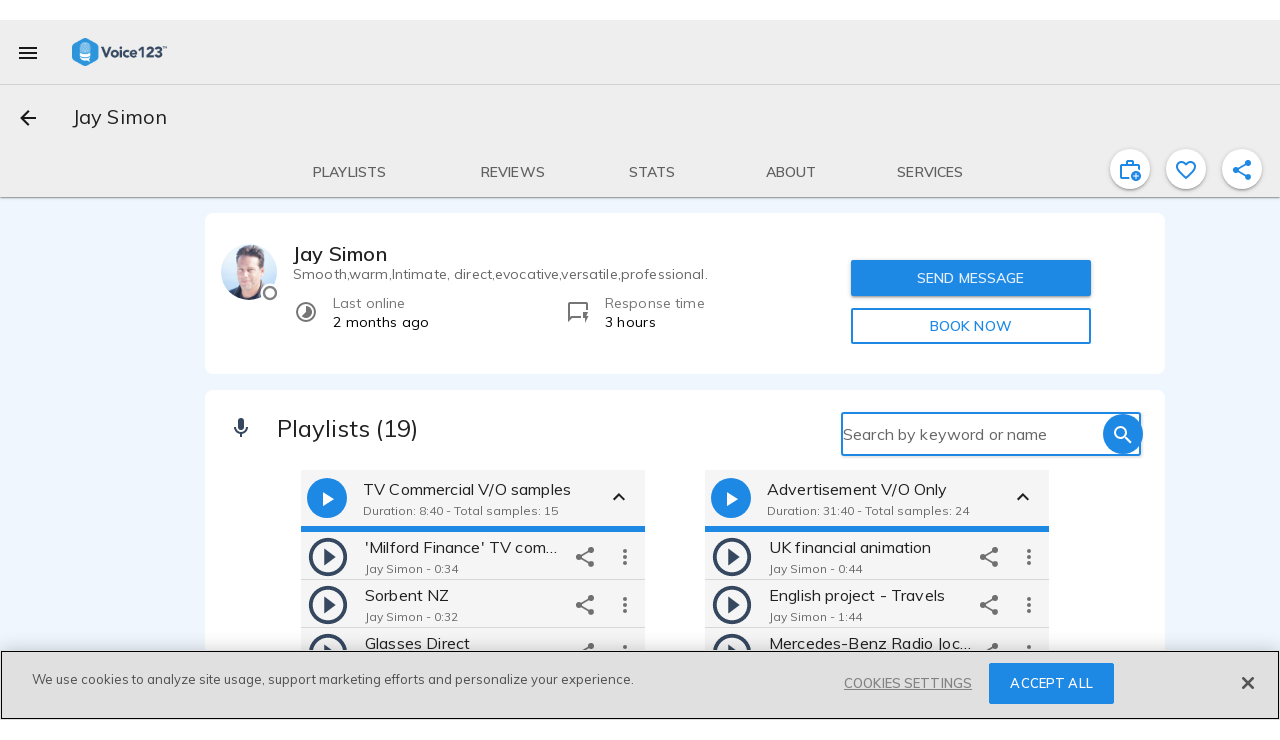

--- FILE ---
content_type: text/html; charset=utf-8
request_url: https://voice123.com/voice-actor/jaysimon?sample=13532306
body_size: 41558
content:
<!doctype html><html xmlns="http://www.w3.org/1999/xhtml" lang="en" xml:lang="en"><head><link rel="preconnect" href="https://fonts.gstatic.com/" crossorigin="anonymous"><link rel="stylesheet" href="https://fonts.googleapis.com/css2?family=Muli:ital,wght@0,300..900;1,400&display=swap"><meta name="google-site-verification" content="saqMKBUAGy8ohtHtQR2N-EWNmmsZ8aTmoehGEB43mXA"><meta name="google-site-verification" content="xrD2FTrTYdcvwkh8qaMrQw_6KKt_LRsXfrQgtJfSW_g"><meta charset="utf-8"><meta http-equiv="cleartype" content="on"><meta name="viewport" content="width=device-width,initial-scale=1,maximum-scale=5,user-scalable=1"><meta name="mobile-web-app-capable" content="yes"><meta name="apple-mobile-web-app-capable" content="yes"><meta name="apple-mobile-web-app-status-bar-style" content="black"><meta name="apple-mobile-web-app-title" content="Voice123 v3.0"><meta name="application-name" content="Voice123 v3.0"><meta name="msapplication-config" content="/assets/favicon/browserconfig.xml"><meta name="theme-color" content="#2196f3"><meta name="fragment" content="!"><meta property="og:locale" content="en_US"><meta property="og:site_name" content="Voice123"><meta name="facebook-domain-verification" content="zj6twx5rl05po9jm0z0tcisddp3onv"><meta name="twitter:card" content="summary_large_image"><meta name="twitter:site" content="@Voice123"><meta name="twitter:image:alt" content="Voice123 Logo"><meta name="google-site-verification" content="xrD2FTrTYdcvwkh8qaMrQw_6KKt_LRsXfrQgtJfSW_g"><meta name="robots" content="index, nofollow"><meta name="ahrefs-site-verification" content="9532158d34082267538437e6ffc1e2c9945a8b96e7c1a084fd3cf71ea454530b"><link rel="apple-touch-icon" sizes="180x180" href="/static/favicon-180.png"><link rel="icon" type="image/png" href="/static/favicon-32.png" sizes="32x32"><link rel="icon" type="image/png" href="/static/favicon-192.png" sizes="192x192"><link rel="icon" type="image/png" href="/static/favicon-16.png" sizes="16x16"><link rel="shortcut icon" href="/static/favicon.ico"><style async id="md-theme-default"></style><script async id="ze-snippet" src="https://static.zdassets.com/ekr/snippet.js?key=202bbf96-9f4d-4cfb-be15-133de0f3a79c" type="text/partybeach" load-on="interaction"></script><title>Jay Simon | Voice over actor | Voice123</title>
<style>.md-theme-v123{ --md-primary-color: #1e88e5;--md-primary-color-rgb: 30, 136, 229;--md-primary-contrast: rgba(255, 255, 255, .87);--md-primary-contrast-rgb: 255, 255, 255;--md-primary-color-500: #2196f3;--md-primary-color-500-rgb: 33, 150, 243;--md-primary-color-200: #90caf9;--md-primary-color-400: #42a5f5;--md-primary-color-600: #1e88e5;--md-primary-color-800: #1565c0;--md-accent-color: #1e88e5;--md-accent-color-rgb: 30, 136, 229;--md-accent-contrast: rgba(255, 255, 255, .87);--md-accent-contrast-rgb: 255, 255, 255;--md-accent-color-500: #2196f3;--md-accent-color-500-rgb: 33, 150, 243;--md-accent-color-200: #90caf9;--md-accent-color-400: #42a5f5;--md-accent-color-600: #1e88e5;--md-accent-color-800: #1565c0;--md-background-color: #fff;--md-background-color-rgb: 255, 255, 255;--md-background-contrast: rgba(0, 0, 0, .9);--md-background-contrast-rgb: 0, 0, 0;--md-background-color-500: #fff;--md-background-color-500-rgb: 255, 255, 255;--md-background-color-200: #fff;--md-background-color-400: #fff;--md-background-color-600: #fff;--md-background-color-800: #fff;--md-warn-color: #ff5722;--md-warn-color-rgb: 255, 87, 34;--md-warn-contrast: rgba(255, 255, 255, .87);--md-warn-contrast-rgb: 255, 255, 255;--md-warn-color-500: #ff5722;--md-warn-color-500-rgb: 255, 87, 34;--md-warn-color-200: #ffab91;--md-warn-color-400: #ff7043;--md-warn-color-600: #f4511e;--md-warn-color-800: #d84315;--md-accent-contrast-A100: rgba(0, 0, 0, .9);--md-accent-contrast-A100-rgb: 0, 0, 0;--md-accent-color-A100: #82b1ff;--md-accent-color-A100-rgb: 130, 177, 255; }</style>
<style>.md-theme-clean{ --md-primary-color: #1e88e5;--md-primary-color-rgb: 30, 136, 229;--md-primary-contrast: rgba(255, 255, 255, .87);--md-primary-contrast-rgb: 255, 255, 255;--md-primary-color-500: #2196f3;--md-primary-color-500-rgb: 33, 150, 243;--md-primary-color-200: #90caf9;--md-primary-color-400: #42a5f5;--md-primary-color-600: #1e88e5;--md-primary-color-800: #1565c0;--md-accent-color: #1e88e5;--md-accent-color-rgb: 30, 136, 229;--md-accent-contrast: rgba(255, 255, 255, .87);--md-accent-contrast-rgb: 255, 255, 255;--md-accent-color-500: #2196f3;--md-accent-color-500-rgb: 33, 150, 243;--md-accent-color-200: #90caf9;--md-accent-color-400: #42a5f5;--md-accent-color-600: #1e88e5;--md-accent-color-800: #1565c0;--md-background-color: #fff;--md-background-color-rgb: 255, 255, 255;--md-background-contrast: rgba(0, 0, 0, .9);--md-background-contrast-rgb: 0, 0, 0;--md-background-color-500: #fff;--md-background-color-500-rgb: 255, 255, 255;--md-background-color-200: #fff;--md-background-color-400: #fff;--md-background-color-600: #fff;--md-background-color-800: #fff;--md-warn-color: #ff5722;--md-warn-color-rgb: 255, 87, 34;--md-warn-contrast: rgba(255, 255, 255, .87);--md-warn-contrast-rgb: 255, 255, 255;--md-warn-color-500: #ff5722;--md-warn-color-500-rgb: 255, 87, 34;--md-warn-color-200: #ffab91;--md-warn-color-400: #ff7043;--md-warn-color-600: #f4511e;--md-warn-color-800: #d84315;--md-accent-contrast-A100: rgba(0, 0, 0, .9);--md-accent-contrast-A100-rgb: 0, 0, 0;--md-accent-color-A100: #82b1ff;--md-accent-color-A100-rgb: 130, 177, 255; }</style>
<style>.md-theme-light{ --md-primary-color: #eeeeee;--md-primary-color-rgb: 238, 238, 238;--md-primary-contrast: rgba(0, 0, 0, .9);--md-primary-contrast-rgb: 0, 0, 0;--md-primary-color-500: #9e9e9e;--md-primary-color-500-rgb: 158, 158, 158;--md-primary-color-200: #eeeeee;--md-primary-color-400: #bdbdbd;--md-primary-color-600: #757575;--md-primary-color-800: #424242;--md-accent-color: #1e88e5;--md-accent-color-rgb: 30, 136, 229;--md-accent-contrast: rgba(255, 255, 255, .87);--md-accent-contrast-rgb: 255, 255, 255;--md-accent-color-500: #2196f3;--md-accent-color-500-rgb: 33, 150, 243;--md-accent-color-200: #90caf9;--md-accent-color-400: #42a5f5;--md-accent-color-600: #1e88e5;--md-accent-color-800: #1565c0;--md-background-color: #fff;--md-background-color-rgb: 255, 255, 255;--md-background-contrast: rgba(0, 0, 0, .9);--md-background-contrast-rgb: 0, 0, 0;--md-background-color-500: #fff;--md-background-color-500-rgb: 255, 255, 255;--md-background-color-200: #fff;--md-background-color-400: #fff;--md-background-color-600: #fff;--md-background-color-800: #fff;--md-warn-color: #ff5722;--md-warn-color-rgb: 255, 87, 34;--md-warn-contrast: rgba(255, 255, 255, .87);--md-warn-contrast-rgb: 255, 255, 255;--md-warn-color-500: #ff5722;--md-warn-color-500-rgb: 255, 87, 34;--md-warn-color-200: #ffab91;--md-warn-color-400: #ff7043;--md-warn-color-600: #f4511e;--md-warn-color-800: #d84315;--md-accent-contrast-A100: rgba(0, 0, 0, .9);--md-accent-contrast-A100-rgb: 0, 0, 0;--md-accent-color-A100: #82b1ff;--md-accent-color-A100-rgb: 130, 177, 255; }</style>
<style>.md-theme-white{ --md-primary-color: #fff;--md-primary-color-rgb: 255, 255, 255;--md-primary-contrast: rgba(0, 0, 0, .9);--md-primary-contrast-rgb: 0, 0, 0;--md-primary-color-500: #fff;--md-primary-color-500-rgb: 255, 255, 255;--md-primary-color-200: #fff;--md-primary-color-400: #fff;--md-primary-color-600: #fff;--md-primary-color-800: #fff;--md-accent-color: #e91e63;--md-accent-color-rgb: 233, 30, 99;--md-accent-contrast: rgba(255, 255, 255, .87);--md-accent-contrast-rgb: 255, 255, 255;--md-accent-color-500: #e91e63;--md-accent-color-500-rgb: 233, 30, 99;--md-accent-color-200: #f48fb1;--md-accent-color-400: #ec407a;--md-accent-color-600: #d81b60;--md-accent-color-800: #ad1457;--md-background-color: #fff;--md-background-color-rgb: 255, 255, 255;--md-background-contrast: rgba(0, 0, 0, .9);--md-background-contrast-rgb: 0, 0, 0;--md-background-color-500: #fff;--md-background-color-500-rgb: 255, 255, 255;--md-background-color-200: #fff;--md-background-color-400: #fff;--md-background-color-600: #fff;--md-background-color-800: #fff;--md-warn-color: #ff5722;--md-warn-color-rgb: 255, 87, 34;--md-warn-contrast: rgba(255, 255, 255, .87);--md-warn-contrast-rgb: 255, 255, 255;--md-warn-color-500: #ff5722;--md-warn-color-500-rgb: 255, 87, 34;--md-warn-color-200: #ffab91;--md-warn-color-400: #ff7043;--md-warn-color-600: #f4511e;--md-warn-color-800: #d84315;--md-accent-contrast-A100: rgba(0, 0, 0, .9);--md-accent-contrast-A100-rgb: 0, 0, 0;--md-accent-color-A100: #ff80ab;--md-accent-color-A100-rgb: 255, 128, 171; }</style>
<style>.md-theme-blue{ --md-primary-color: #1e88e5;--md-primary-color-rgb: 30, 136, 229;--md-primary-contrast: rgba(255, 255, 255, .87);--md-primary-contrast-rgb: 255, 255, 255;--md-primary-color-500: #2196f3;--md-primary-color-500-rgb: 33, 150, 243;--md-primary-color-200: #90caf9;--md-primary-color-400: #42a5f5;--md-primary-color-600: #1e88e5;--md-primary-color-800: #1565c0;--md-accent-color: #e91e63;--md-accent-color-rgb: 233, 30, 99;--md-accent-contrast: rgba(255, 255, 255, .87);--md-accent-contrast-rgb: 255, 255, 255;--md-accent-color-500: #e91e63;--md-accent-color-500-rgb: 233, 30, 99;--md-accent-color-200: #f48fb1;--md-accent-color-400: #ec407a;--md-accent-color-600: #d81b60;--md-accent-color-800: #ad1457;--md-background-color: #2196f3;--md-background-color-rgb: 33, 150, 243;--md-background-contrast: rgba(255, 255, 255, .87);--md-background-contrast-rgb: 255, 255, 255;--md-background-color-500: #2196f3;--md-background-color-500-rgb: 33, 150, 243;--md-background-color-200: #90caf9;--md-background-color-400: #42a5f5;--md-background-color-600: #1e88e5;--md-background-color-800: #1565c0;--md-warn-color: #ff5722;--md-warn-color-rgb: 255, 87, 34;--md-warn-contrast: rgba(255, 255, 255, .87);--md-warn-contrast-rgb: 255, 255, 255;--md-warn-color-500: #ff5722;--md-warn-color-500-rgb: 255, 87, 34;--md-warn-color-200: #ffab91;--md-warn-color-400: #ff7043;--md-warn-color-600: #f4511e;--md-warn-color-800: #d84315;--md-accent-contrast-A100: rgba(0, 0, 0, .9);--md-accent-contrast-A100-rgb: 0, 0, 0;--md-accent-color-A100: #ff80ab;--md-accent-color-A100-rgb: 255, 128, 171; }</style>
<script type="application/ld+json">{"@context":"https://schema.org/","@type":"Review","itemReviewed":{"@type":"Product","name":"Nadia Verde","brand":[{"@type":"Organization","name":"Voice123","sameAs":["https://www.facebook.com/voice123/","https://twitter.com/voice123","https://www.linkedin.com/company/voice123/","https://www.youtube.com/user/Voice123voiceovers"]}],"description":"medical narration","disambiguatingDescription":"Voice Actor","url":"https://voice123.com/voice-actor/nadiaverde03","image":{"@type":"ImageObject","caption":"Nadia Verde - Voice123 profile picture","contentUrl":"https://voice123.com/pics/users/3492666/l_egK1y.jpg"},"sameAs":["https://voice123.com/voice-actor/nadiaverde03"]},"reviewRating":{"@type":"Rating","ratingValue":5},"name":"Review for Nadia Verde by: client - 3368681","author":{"@type":"Person","name":"Client - 3368681"},"reviewBody":"Nadia is a true professional and was able to provide reads in both English and Spanish.  We're looking forward to working with her again in the future!","publisher":{"@type":"Organization","name":"Voice123","sameAs":["https://www.facebook.com/voice123/","https://twitter.com/voice123","https://www.linkedin.com/company/voice123/","https://www.youtube.com/user/Voice123voiceovers"]}}</script>
<script type="application/ld+json">{"@context":"https://schema.org/","@type":"Review","itemReviewed":{"@type":"Product","name":"Jay Simon","brand":[{"@type":"Organization","name":"Voice123","sameAs":["https://www.facebook.com/voice123/","https://twitter.com/voice123","https://www.linkedin.com/company/voice123/","https://www.youtube.com/user/Voice123voiceovers"]}],"description":"Many authentic worldwide  accents, extensive British accents, characters, impressions, cartoon and singing in many versatile different styles...ADR, ELT and \nE-Learning experience.","disambiguatingDescription":"Voice Actor","url":"https://voice123.com/voice-actor/jaysimon","image":{"@type":"ImageObject","caption":"Jay Simon - Voice123 profile picture","contentUrl":"https://voice123.com/pics/users/229210/l_etw07.jpg"},"sameAs":["https://voice123.com/voice-actor/jaysimon"],"aggregateRating":{"@type":"AggregateRating","ratingValue":"5.0","ratingCount":3}},"reviewRating":{"@type":"Rating","ratingValue":5},"name":"Review for Jay Simon by: client - 305610","author":{"@type":"Person","name":"Client - 305610"},"reviewBody":"Review: Jay was incredible voicing a particularly complex character for my fiction audiobook. His ability to understand the nuances of a scene along with his effective implementation of directional notes is what makes the difference between a reading and a performance. A true pro!","publisher":{"@type":"Organization","name":"Voice123","sameAs":["https://www.facebook.com/voice123/","https://twitter.com/voice123","https://www.linkedin.com/company/voice123/","https://www.youtube.com/user/Voice123voiceovers"]}}</script>
<script type="application/ld+json">{"@context":"http://schema.org/","@type":"ProfilePage","dateCreated":"2012-12-03T00:00:00.000Z","dateModified":"2025-10-08T18:01:45.516Z","mainEntity":{"@type":"Person","name":"Jay Simon","description":"Warm, engaging,smooth,direct, professional for presentations and corporates.Fun with a huge diverse repertoire of characters and consistent accents for animation and video games. Energetically Whacky for comedy with an array of celebrities for satire... Delivering a reliable excellence service every time...","disambiguatingDescription":"Voice Actor","memberOf":{"@type":"Organization","name":"Voice123","sameAs":["https://www.facebook.com/voice123/","https://twitter.com/voice123","https://www.linkedin.com/company/voice123/","https://www.youtube.com/user/Voice123voiceovers"]},"givenname":"Jay","familyname":"Simon","jobTitle":"Voice Actor","url":"https://voice123.com/voice-actor/jaysimon","image":{"@type":"ImageObject","caption":"Jay Simon - Voice123 profile picture","contentUrl":"https://voice123.com/pics/users/229210/l_etw07.jpg"},"mainEntityOfPage":"https://voice123.com/voice-actor/jaysimon","interactionStatistic":[{"@type":"InteractionCounter","interactionType":"https://schema.org/LikeAction","userInteractionCount":44}],"homeLocation":{"@type":"Place","address":{"@type":"PostalAddress","addressLocality":"Wanaka","addressCountry":"NZ","addressRegion":"Otago"},"geo":{"@type":"GeoCoordinates","latitude":-44.6943222,"longitude":169.141694},"name":"Wanaka, New Zealand"},"sameAs":["http://jaysimon.me"]},"primaryImageOfPage":{"@type":"ImageObject","caption":"Jay Simon - Voice123 profile picture","contentUrl":"https://voice123.com/pics/users/229210/l_etw07.jpg"}}</script>
<meta property="og:title" content="Jay Simon | Voice over actor | Voice123">
<meta name="twitter:title" content="Jay Simon | Voice over actor | Voice123">
<meta name="description" content="
    Hire Voice Actor Jay Simon Today on Voice123.
    Active Member Since Dec 3, 2012. Voice123, The World's 1st Voice Over Marketplace.
    ">
<meta property="og:description" content="
    Hire Voice Actor Jay Simon Today on Voice123.
    Active Member Since Dec 3, 2012. Voice123, The World's 1st Voice Over Marketplace.
    ">
<meta name="twitter:description" content="
    Hire Voice Actor Jay Simon Today on Voice123.
    Active Member Since Dec 3, 2012. Voice123, The World's 1st Voice Over Marketplace.
    ">
<meta property="og:image" content="https://voice123.com/pics/users/229210/l_etw07.jpg">
<meta property="twitter:image" content="https://voice123.com/pics/users/229210/l_etw07.jpg">
<meta property="og:type" content="profile">
<meta property="og:url" content="https://voice123.com/voice-actor/jaysimon">
<meta name="twitter:url" content="https://voice123.com/voice-actor/jaysimon">
<link rel="canonical" href="https://voice123.com/voice-actor/jaysimon">
<link property="og:audio" content="https://voice123.com/signed/2QB0QAO4/Voice123 - Save The Children Fund - Jay Simon.mp3">
<link property="og:audio:type" content="audio/mpeg">
<link rel="preload" href="https://voice123.com/pics/users/229210/r_etw07.jpg" as="image" type="image/jpeg">
<link rel="preload" href="https://voice123.com/pics/users/229210/l_etw07.jpg" as="image" type="image/jpeg" fetchpriority="high">    <script>      (function () {
            var style = document.createElement("style");
            style.id = "convert-hide-body";
            style.setAttribute('data-convert', '');
            style.textContent =
              'body{position:relative;overflow:hidden}body::after{position:absolute;top:0;bottom:0;left:0;right:0;content:"";background:#fff;z-index:2147483647}';
            document.head.appendChild(style);
            var hideTimeout = 1500;
            setTimeout(function () {
              var styleEl = document.getElementById("convert-hide-body");
              if (styleEl) styleEl.remove();
            }, hideTimeout);
          })();     </script>  <link rel="stylesheet" href="/static/assets/vendor-310066f5.css"><link rel="stylesheet" href="/static/assets/common-37643808.css"><link rel="stylesheet" href="/static/assets/profile-2a18fc0a.css"><link rel="stylesheet" href="/static/assets/common-37643808.css"><link rel="stylesheet" href="/static/assets/vendor-310066f5.css"><link rel="stylesheet" href="/static/assets/blockUserDialog-b509724d.css"><link rel="stylesheet" href="/static/assets/vdlFlagBanner-e3f023ca.css"><link rel="stylesheet" href="/static/assets/vdlFormDialog-44a72917.css"><link rel="stylesheet" href="/static/assets/getMinutesPassed-5b9b6770.css"><link rel="stylesheet" href="/static/assets/vdlUserInfo-a90fc418.css"><link rel="stylesheet" href="/static/assets/vdlContact-b8d36e4e.css"><link rel="stylesheet" href="/static/assets/vdlCoverBar-b447c4a2.css"><link rel="stylesheet" href="/static/assets/embedDialog-ac3cd764.css"><link rel="stylesheet" href="/static/assets/vdlMenuItem-1d34270a.css"><link rel="stylesheet" href="/static/assets/demo-bb8ce170.css"><link rel="stylesheet" href="/static/assets/vdlSearchBox-aed31ace.css"><link rel="stylesheet" href="/static/assets/vdlVoiceProvider-84c5d398.css"><link rel="stylesheet" href="/static/assets/stats-f2ace000.css"><link rel="stylesheet" href="/static/assets/profile-2a18fc0a.css"></head><body class="md-theme md-theme-v123"><div id="appContainer"><div id="app" class="v123 profile"><div class="vdl-toast-bar warning-toast" style="display:none;" data-v-9b1edc80><div class="toast-bar-wrapper" data-v-9b1edc80><div class="information" data-v-9b1edc80><!--[-->Page and/or components of it are under development<!--]--></div><!----></div></div><div class="anonymous-nav"><div class="md-sidenav md-theme md-left tdl-drawer drawer-light" tabindex="0"><div class="md-sidenav-content"><!--[--><header style="background-image:url(&#39;/static/background-drawer-v123.png&#39;);"><div class="md-whiteframe md-whiteframe-2dp"><div class="md-toolbar md-theme md-theme-white"><!--[--><button class="md-button md-theme md-icon-button md-dense" type="button"><!--[--><svg class="md-icon" width="24" height="24" viewbox="0 0 24 24" data-v-3c9dd3dd><path d="M19,6.41L17.59,5L12,10.59L6.41,5L5,6.41L10.59,12L5,17.59L6.41,19L12,13.41L17.59,19L19,17.59L13.41,12L19,6.41Z" data-v-3c9dd3dd></path></svg><!--]--></button><img class="tdl-logo" width="36" height="36" alt="logo" src="/static/favicon.png"><!--]--></div></div><div class="tdl-avatar"><div class="tdl-placeholder"></div><!----><!----></div><!--[--><!--]--></header><div class="tdl-drawer-options"><ul class="md-list md-theme"><!--[--><!----><!--[--><!--[--><li class="md-list-item amp-tracking" id="anonymous-post-project"><div class="md-list-item-container md-button"><!--[--><svg class="md-icon" width="24" height="24" viewbox="0 0 24 24" data-v-3c9dd3dd><path d="M10,2H14A2,2 0 0,1 16,4V6H20A2,2 0 0,1 22,8V19A2,2 0 0,1 20,21H4C2.89,21 2,20.1 2,19V8C2,6.89 2.89,6 4,6H8V4C8,2.89 8.89,2 10,2M14,6V4H10V6H14Z" data-v-3c9dd3dd></path></svg><span class="md-body-1">Post a project for free</span><!----><!----><!--]--></div><button class="md-button md-theme md-button-ghost" type="button"><!--[--><!--]--></button></li><li class="md-list-item amp-tracking" id="anonymous-find-actors"><div class="md-list-item-container md-button"><!--[--><svg class="md-icon" width="24" height="24" viewbox="0 0 24 24" data-v-3c9dd3dd><path d="M9.5,3A6.5,6.5 0 0,1 16,9.5C16,11.11 15.41,12.59 14.44,13.73L14.71,14H15.5L20.5,19L19,20.5L14,15.5V14.71L13.73,14.44C12.59,15.41 11.11,16 9.5,16A6.5,6.5 0 0,1 3,9.5A6.5,6.5 0 0,1 9.5,3M9.5,5C7,5 5,7 5,9.5C5,12 7,14 9.5,14C12,14 14,12 14,9.5C14,7 12,5 9.5,5Z" data-v-3c9dd3dd></path></svg><span class="md-body-1">Find and contact voice actors</span><!----><!----><!--]--></div><button class="md-button md-theme md-button-ghost" type="button"><!--[--><!--]--></button></li><li class="md-list-item md-list-item-expand"><div class="md-list-item-container md-button"><!--[--><svg class="md-icon" width="24" height="24" viewbox="0 0 24 24" data-v-3c9dd3dd><path d="M11,13.5V21.5H3V13.5H11M12,2L17.5,11H6.5L12,2M17.5,13C20,13 22,15 22,17.5C22,20 20,22 17.5,22C15,22 13,20 13,17.5C13,15 15,13 17.5,13Z" data-v-3c9dd3dd></path></svg><span class="md-body-1">Popular voice categories</span><!----><!--]--><svg class="md-icon md-list-expand-indicator" width="24" height="24" viewbox="0 0 24 24" data-v-3c9dd3dd><path d="M7.41,8.58L12,13.17L16.59,8.58L18,10L12,16L6,10L7.41,8.58Z" data-v-3c9dd3dd></path></svg><button class="md-button md-theme md-button-ghost" type="button"><!--[--><!--]--></button></div><div class="md-list-expand"><!--[--><div class="md-list-expand-container"><!--[--><ul class="md-list md-theme sub-options"><!--[--><!--[--><li class="md-list-item"><div class="md-list-item-container md-button"><!--[--><span class="md-body-1">Voices by language</span><!--]--></div><button class="md-button md-theme md-button-ghost" type="button"><!--[--><!--]--></button></li><li class="md-list-item"><div class="md-list-item-container md-button"><!--[--><span class="md-body-1">Voices by purpose</span><!--]--></div><button class="md-button md-theme md-button-ghost" type="button"><!--[--><!--]--></button></li><li class="md-list-item"><div class="md-list-item-container md-button"><!--[--><span class="md-body-1">Voices by gender &amp; age</span><!--]--></div><button class="md-button md-theme md-button-ghost" type="button"><!--[--><!--]--></button></li><!--]--><!--]--></ul><!--]--></div><!--]--></div></li><li class="md-list-item md-list-item-expand"><div class="md-list-item-container md-button"><!--[--><svg class="md-icon" width="24" height="24" viewbox="0 0 24 24" data-v-3c9dd3dd><path d="M4,6H20V16H4M20,18A2,2 0 0,0 22,16V6C22,4.89 21.1,4 20,4H4C2.89,4 2,4.89 2,6V16A2,2 0 0,0 4,18H0V20H24V18H20Z" data-v-3c9dd3dd></path></svg><span class="md-body-1">Hiring services</span><!----><!--]--><svg class="md-icon md-list-expand-indicator" width="24" height="24" viewbox="0 0 24 24" data-v-3c9dd3dd><path d="M7.41,8.58L12,13.17L16.59,8.58L18,10L12,16L6,10L7.41,8.58Z" data-v-3c9dd3dd></path></svg><button class="md-button md-theme md-button-ghost" type="button"><!--[--><!--]--></button></div><div class="md-list-expand"><!--[--><div class="md-list-expand-container"><!--[--><ul class="md-list md-theme sub-options"><!--[--><!--[--><li class="md-list-item"><div class="md-list-item-container md-button"><!--[--><span class="md-body-1">Sign up as a client</span><!--]--></div><button class="md-button md-theme md-button-ghost" type="button"><!--[--><!--]--></button></li><li class="md-list-item"><div class="md-list-item-container md-button"><!--[--><span class="md-body-1">Voice123 Enterprise</span><!--]--></div><button class="md-button md-theme md-button-ghost" type="button"><!--[--><!--]--></button></li><li class="md-list-item"><div class="md-list-item-container md-button"><!--[--><span class="md-body-1">AV content studio</span><!--]--></div><button class="md-button md-theme md-button-ghost" type="button"><!--[--><!--]--></button></li><li class="md-list-item"><div class="md-list-item-container md-button"><!--[--><span class="md-body-1">AV123 podcast</span><!--]--></div><button class="md-button md-theme md-button-ghost" type="button"><!--[--><!--]--></button></li><li class="md-list-item"><div class="md-list-item-container md-button"><!--[--><span class="md-body-1">Hire voice overs</span><!--]--></div><button class="md-button md-theme md-button-ghost" type="button"><!--[--><!--]--></button></li><li class="md-list-item"><div class="md-list-item-container md-button"><!--[--><span class="md-body-1">Hire voice actors</span><!--]--></div><button class="md-button md-theme md-button-ghost" type="button"><!--[--><!--]--></button></li><li class="md-list-item"><div class="md-list-item-container md-button"><!--[--><span class="md-body-1">Free script timer</span><!--]--></div><button class="md-button md-theme md-button-ghost" type="button"><!--[--><!--]--></button></li><li class="md-list-item"><div class="md-list-item-container md-button"><!--[--><span class="md-body-1">VO rates calculator</span><!--]--></div><button class="md-button md-theme md-button-ghost" type="button"><!--[--><!--]--></button></li><li class="md-list-item"><div class="md-list-item-container md-button"><!--[--><span class="md-body-1">Help Center</span><!--]--></div><button class="md-button md-theme md-button-ghost" type="button"><!--[--><!--]--></button></li><!--]--><!--]--></ul><!--]--></div><!--]--></div></li><li class="md-list-item md-list-item-expand"><div class="md-list-item-container md-button"><!--[--><svg class="md-icon" width="24" height="24" viewbox="0 0 24 24" data-v-3c9dd3dd><path d="M12,2A3,3 0 0,1 15,5V11A3,3 0 0,1 12,14A3,3 0 0,1 9,11V5A3,3 0 0,1 12,2M19,11C19,14.53 16.39,17.44 13,17.93V21H11V17.93C7.61,17.44 5,14.53 5,11H7A5,5 0 0,0 12,16A5,5 0 0,0 17,11H19Z" data-v-3c9dd3dd></path></svg><span class="md-body-1">Voice actor services</span><!----><!--]--><svg class="md-icon md-list-expand-indicator" width="24" height="24" viewbox="0 0 24 24" data-v-3c9dd3dd><path d="M7.41,8.58L12,13.17L16.59,8.58L18,10L12,16L6,10L7.41,8.58Z" data-v-3c9dd3dd></path></svg><button class="md-button md-theme md-button-ghost" type="button"><!--[--><!--]--></button></div><div class="md-list-expand"><!--[--><div class="md-list-expand-container"><!--[--><ul class="md-list md-theme sub-options"><!--[--><!--[--><li class="md-list-item"><div class="md-list-item-container md-button"><!--[--><span class="md-body-1">Sign up as a voice actor</span><!--]--></div><button class="md-button md-theme md-button-ghost" type="button"><!--[--><!--]--></button></li><li class="md-list-item"><div class="md-list-item-container md-button"><!--[--><span class="md-body-1">Get SoundCheck</span><!--]--></div><button class="md-button md-theme md-button-ghost" type="button"><!--[--><!--]--></button></li><li class="md-list-item"><div class="md-list-item-container md-button"><!--[--><span class="md-body-1">The Booth</span><!--]--></div><button class="md-button md-theme md-button-ghost" type="button"><!--[--><!--]--></button></li><li class="md-list-item"><div class="md-list-item-container md-button"><!--[--><span class="md-body-1">How to become a voice actor</span><!--]--></div><button class="md-button md-theme md-button-ghost" type="button"><!--[--><!--]--></button></li><li class="md-list-item"><div class="md-list-item-container md-button"><!--[--><span class="md-body-1">Find voice over jobs</span><!--]--></div><button class="md-button md-theme md-button-ghost" type="button"><!--[--><!--]--></button></li><li class="md-list-item"><div class="md-list-item-container md-button"><!--[--><span class="md-body-1">Help Center</span><!--]--></div><button class="md-button md-theme md-button-ghost" type="button"><!--[--><!--]--></button></li><!--]--><!--]--></ul><!--]--></div><!--]--></div></li><!--]--><!--]--><!----><!--[--><div class="cross-drawer_buttons"><button id="layout-drawer-get-started-btn" class="md-button md-theme md-primary md-raised mdc-ripple-upgraded amp-tracking" type="button"><!--[-->Get started for free<!--]--></button><button id="layout-drawer-login-btn" class="md-button md-theme md-raised amp-tracking" type="button"><!--[-->Log in<!--]--></button></div><!--]--><!--]--></ul></div><div class="tdl-spacer"></div><footer><div class="tdl-footer-links"><a class="md-primary" href="https://voice123.com/about/" target="_blank"><small>About us</small></a>    <a class="md-primary" href="https://voice123.com/about/terms-of-use/" target="_blank"><small>Terms of use</small></a>    <a class="md-primary" href="https://voice123.com/about/privacy-policy/" target="_blank"><small>Privacy policy</small></a></div><div class="tdl-footer-copy"><small>© Voice123, Inc.</small></div></footer><!--]--></div><div class="md-backdrop md-sidenav-backdrop"></div></div></div><!----><canvas style="display:none;" class="" id="animated-bg" width="1250" height="500"></canvas><div class="vdl-page profile" dashboard="true" data-v-e2e5a54b><!----><!----><!----><!----><!----><div class="md-whiteframe md-whiteframe-1dp tdl-toolbar" style="top:0;" id="app-bar-component" data-v-e2e5a54b><div class="md-toolbar md-theme md-theme-light"><!--[--><!----><!----><div class="md-toolbar-container"><button id="menu_button" class="md-button md-theme md-icon-button" aria-label="menu" type="button"><!--[--><svg class="md-icon" width="24" height="24" viewbox="0 0 24 24" data-v-3c9dd3dd><path d="M3,6H21V8H3V6M3,11H21V13H3V11M3,16H21V18H3V16Z" data-v-3c9dd3dd></path></svg><!--]--></button><div class="tdl-brand-logo-wrapper"><a href><img class="tdl-brand-logo" width="95" height="28" alt="Voice123 - header" src="/static/logo-branded-v123.png"></a></div><!--[--><!--]--></div><hr class="tdl-divider"><div class="md-toolbar-container"><!--[--><!--[--><button class="md-button md-theme md-icon-button" type="button" data-v-e2e5a54b><!--[--><svg class="md-icon" width="24" height="24" viewbox="0 0 24 24" data-v-e2e5a54b data-v-3c9dd3dd><path d="M20,11V13H8L13.5,18.5L12.08,19.92L4.16,12L12.08,4.08L13.5,5.5L8,11H20Z" data-v-3c9dd3dd></path></svg><!--]--></button><h1 class="md-title bar-title" data-v-e2e5a54b>Jay Simon</h1><!----><!--[--><!--]--><!--]--><!--]--></div><div class="md-toolbar-container"><!--[--><!--[--><div class="bar-extra"><div class="cover-bar" id="coverBar"><nav class="cover-bar__sections"><!--[--><button class="md-button md-theme md-button md-primary cover-bar__section" type="button"><!--[--><div class="md-ink-ripple"><div class="md-ripple" style=""></div></div><span>Playlists</span><!--]--></button><button class="md-button md-theme md-button md-primary cover-bar__section" type="button"><!--[--><div class="md-ink-ripple"><div class="md-ripple" style=""></div></div><span>Reviews</span><!--]--></button><button class="md-button md-theme md-button md-primary cover-bar__section" type="button"><!--[--><div class="md-ink-ripple"><div class="md-ripple" style=""></div></div><span>Stats</span><!--]--></button><button class="md-button md-theme md-button md-primary cover-bar__section" type="button"><!--[--><div class="md-ink-ripple"><div class="md-ripple" style=""></div></div><span>About</span><!--]--></button><button class="md-button md-theme md-button md-primary cover-bar__section" type="button"><!--[--><div class="md-ink-ripple"><div class="md-ripple" style=""></div></div><span>Services</span><!--]--></button><!--]--></nav></div><div class="actions"><button class="md-button md-theme md-icon-button md-primary favorite-toggle-btn md-theme md-theme-blue profile-action" aria-label="inviteProject" type="button" is-active="false"><!--[--><svg class="md-icon" width="24" height="24" viewbox="0 0 24 24" data-v-3c9dd3dd><path d="M4 21C3.45 21 2.97917 20.8042 2.5875 20.4125C2.19583 20.0208 2 19.55 2 19V8C2 7.45 2.19583 6.97917 2.5875 6.5875C2.97917 6.19583 3.45 6 4 6H8V4C8 3.45 8.19583 2.97917 8.5875 2.5875C8.97917 2.19583 9.45 2 10 2H14C14.55 2 15.0208 2.19583 15.4125 2.5875C15.8042 2.97917 16 3.45 16 4V6H20C20.55 6 21.0208 6.19583 21.4125 6.5875C21.8042 6.97917 22 7.45 22 8V12.275C21.7 12.0583 21.3833 11.8708 21.05 11.7125C20.7167 11.5542 20.3667 11.4167 20 11.3V8H4V19H11.075C11.125 19.35 11.2 19.6917 11.3 20.025C11.4 20.3583 11.525 20.6833 11.675 21H4ZM10 6H14V4H10V6Z M18 23C16.6167 23 15.4375 22.5125 14.4625 21.5375C13.4875 20.5625 13 19.3833 13 18C13 16.6167 13.4875 15.4375 14.4625 14.4625C15.4375 13.4875 16.6167 13 18 13C19.3833 13 20.5625 13.4875 21.5375 14.4625C22.5125 15.4375 23 16.6167 23 18C23 19.3833 22.5125 20.5625 21.5375 21.5375C20.5625 22.5125 19.3833 23 18 23ZM17.5 21H18.5V18.5H21V17.5H18.5V15H17.5V17.5H15V18.5H17.5V21Z" data-v-3c9dd3dd></path></svg><!--teleport start--><!--teleport end--><!--]--></button><button class="md-button md-theme md-icon-button md-primary favorite-toggle-btn md-theme md-theme-blue profile-action" aria-label="favorite" type="button"><!--[--><svg class="md-icon" width="24" height="24" viewbox="0 0 24 24" data-v-3c9dd3dd><path d="M12.1,18.55L12,18.65L11.89,18.55C7.14,14.24 4,11.39 4,8.5C4,6.5 5.5,5 7.5,5C9.04,5 10.54,6 11.07,7.36H12.93C13.46,6 14.96,5 16.5,5C18.5,5 20,6.5 20,8.5C20,11.39 16.86,14.24 12.1,18.55M16.5,3C14.76,3 13.09,3.81 12,5.08C10.91,3.81 9.24,3 7.5,3C4.42,3 2,5.41 2,8.5C2,12.27 5.4,15.36 10.55,20.03L12,21.35L13.45,20.03C18.6,15.36 22,12.27 22,8.5C22,5.41 19.58,3 16.5,3Z" data-v-3c9dd3dd></path></svg><!--teleport start--><!--teleport end--><!--]--></button><button class="md-button md-theme md-icon-button md-primary favorite-toggle-btn md-theme md-theme-blue profile-action" aria-label="shareProfile" type="button" is-active="false"><!--[--><svg class="md-icon" width="24" height="24" viewbox="0 0 24 24" data-v-3c9dd3dd><path d="M18,16.08C17.24,16.08 16.56,16.38 16.04,16.85L8.91,12.7C8.96,12.47 9,12.24 9,12C9,11.76 8.96,11.53 8.91,11.3L15.96,7.19C16.5,7.69 17.21,8 18,8A3,3 0 0,0 21,5A3,3 0 0,0 18,2A3,3 0 0,0 15,5C15,5.24 15.04,5.47 15.09,5.7L8.04,9.81C7.5,9.31 6.79,9 6,9A3,3 0 0,0 3,12A3,3 0 0,0 6,15C6.79,15 7.5,14.69 8.04,14.19L15.16,18.34C15.11,18.55 15.08,18.77 15.08,19C15.08,20.61 16.39,21.91 18,21.91C19.61,21.91 20.92,20.61 20.92,19A2.92,2.92 0 0,0 18,16.08Z" data-v-3c9dd3dd></path></svg><!--teleport start--><!--teleport end--><!--]--></button><!----></div></div><!--]--><!--]--></div><!--]--></div></div><!--[--><!--]--><!----><!----><!----><!----><!----><!----><!----><!----><!----><!----><!----><!----><!----><!----><!----><!----><!----><!----><!----><!----><!----><div class="limit-dialog" data-v-e2e5a54b><!--teleport start--><!--teleport end--></div><div class="tdl-full-screen-dialog ranking-dialog" closetext data-v-e2e5a54b><!--teleport start--><!--teleport end--></div><!----><!--[--><!--]--><div class="page-full" style="" data-v-e2e5a54b><!--[--><div class="md-layout md-column md-scrollbar"><!--[--><!--]--><div class="widget-container contact-sticky"><div class="md-card md-theme widget contact standard" id="contact_section"><!--[--><!----><div class="md-card-content normal" style=""><!--[--><!----><!----><!--[--><!----><div class="desktop"><div class="row"><div class="col user-info"><div class="vdl-user-info vdl-user-info_content"><div><div class="md-avatar-container"><div class="md-theme md-avatar"><!--[--><div><span class="centered-image" style="background-image:url(https://voice123.com/pics/users/229210/r_etw07.jpg);width:inherit;height:inherit;display:block;" role="img" aria-label="Voice123 Membership Plans"></span></div><!--]--></div><div><div class="onlinestatus offline"></div></div></div></div><div class="name"><!----><div class="name-container"><span class="md-subheading">Jay Simon</span><!--[--><!--]--><!----></div><!----><!--[--><div><p class="content-description">Smooth,warm,Intimate, direct,evocative,versatile,professional.</p><div><ul class="md-list md-theme stats md-double-line row"><!--[--><li class="md-list-item"><div class="md-list-item-container"><!--[--><svg class="md-icon" width="24" height="24" viewbox="0 0 24 24" data-v-3c9dd3dd><path d="M12,20A8,8 0 0,1 4,12A8,8 0 0,1 12,4A8,8 0 0,1 20,12A8,8 0 0,1 12,20M12,2A10,10 0 0,0 2,12A10,10 0 0,0 12,22A10,10 0 0,0 22,12A10,10 0 0,0 12,2M16.24,7.76C15.07,6.58 13.53,6 12,6V12L7.76,16.24C10.1,18.58 13.9,18.58 16.24,16.24C18.59,13.9 18.59,10.1 16.24,7.76Z" data-v-3c9dd3dd></path></svg><div class="md-list-text-container"><span class="attribute-value">Last online</span><span class="md-caption">2 months ago</span></div><!--]--></div></li><li class="md-list-item"><div class="md-list-item-container"><!--[--><svg class="md-icon" width="24" height="24" viewbox="0 0 24 24" data-v-3c9dd3dd><path d="M2 22V4C2 3.45 2.19583 2.97917 2.5875 2.5875C2.97917 2.19583 3.45 2 4 2H20C20.55 2 21.0208 2.19583 21.4125 2.5875C21.8042 2.97917 22 3.45 22 4V10H20V4H4V17.125L5.15 16H15V18H6L2 22ZM19 23V18H17V12H22L20.3 16H22.5L19 23Z" data-v-3c9dd3dd></path></svg><div class="md-list-text-container"><span class="attribute-value">Response time</span><span class="md-caption">3 hours</span></div><!--]--></div></li><!----><!----><!--]--></ul></div></div><!--]--><!----></div></div></div><div class="col messages"><button id="profile-send-message-btn" class="md-button md-theme md-primary md-raised amp-tracking" type="button"><!--[-->SEND MESSAGE<!--]--></button><button id="profile-book-now-btn" class="md-button md-theme md-outlined md-accent amp-tracking" type="button"><!--[-->BOOK NOW<!--]--></button></div></div></div><div class="mobile"><div class="col"><button class="md-button md-theme md-icon-button md-primary favorite-toggle-btn md-theme md-theme-blue favorite-action" aria-label="favorite" type="button"><!--[--><svg class="md-icon" width="24" height="24" viewbox="0 0 24 24" data-v-3c9dd3dd><path d="M12.1,18.55L12,18.65L11.89,18.55C7.14,14.24 4,11.39 4,8.5C4,6.5 5.5,5 7.5,5C9.04,5 10.54,6 11.07,7.36H12.93C13.46,6 14.96,5 16.5,5C18.5,5 20,6.5 20,8.5C20,11.39 16.86,14.24 12.1,18.55M16.5,3C14.76,3 13.09,3.81 12,5.08C10.91,3.81 9.24,3 7.5,3C4.42,3 2,5.41 2,8.5C2,12.27 5.4,15.36 10.55,20.03L12,21.35L13.45,20.03C18.6,15.36 22,12.27 22,8.5C22,5.41 19.58,3 16.5,3Z" data-v-3c9dd3dd></path></svg><!----><!--]--></button><div class="user-info"><div class="vdl-user-info vdl-user-info_content"><div><div class="md-avatar-container"><div class="md-theme md-avatar"><!--[--><div><span class="centered-image" style="background-image:url(https://voice123.com/pics/users/229210/r_etw07.jpg);width:inherit;height:inherit;display:block;" role="img" aria-label="Voice123 Membership Plans"></span></div><!--]--></div><div><div class="onlinestatus offline"></div></div></div></div><div class="name"><!----><div class="name-container"><span class="md-subheading">Jay Simon</span><!--[--><!--]--><!----></div><!----><!--[--><div><p>Smooth,warm,Intimate, direct,evocative,versatile,professional.</p></div><!--]--><!----></div></div></div><div class="row"><ul class="md-list md-theme stats md-double-line"><!--[--><li class="md-list-item"><div class="md-list-item-container"><!--[--><svg class="md-icon timelapse" width="24" height="24" viewbox="0 0 24 24" id="response-time-icon" data-v-3c9dd3dd><path d="M12,20A7,7 0 0,1 5,13A7,7 0 0,1 12,6A7,7 0 0,1 19,13A7,7 0 0,1 12,20M19.03,7.39L20.45,5.97C20,5.46 19.55,5 19.04,4.56L17.62,6C16.07,4.74 14.12,4 12,4A9,9 0 0,0 3,13A9,9 0 0,0 12,22C17,22 21,17.97 21,13C21,10.88 20.26,8.93 19.03,7.39M11,14H13V8H11M15,1H9V3H15V1Z" data-v-3c9dd3dd></path></svg><div class="md-list-text-container"><span class="attribute-value">Response time</span><span class="md-caption">3 hours</span></div><!--]--></div></li><li class="md-list-item"><div class="md-list-item-container"><!--[--><svg class="md-icon timelapse" width="24" height="24" viewbox="0 0 24 24" id="last-interaction-icon" data-v-3c9dd3dd><path d="M12,20A8,8 0 0,1 4,12A8,8 0 0,1 12,4A8,8 0 0,1 20,12A8,8 0 0,1 12,20M12,2A10,10 0 0,0 2,12A10,10 0 0,0 12,22A10,10 0 0,0 22,12A10,10 0 0,0 12,2M16.24,7.76C15.07,6.58 13.53,6 12,6V12L7.76,16.24C10.1,18.58 13.9,18.58 16.24,16.24C18.59,13.9 18.59,10.1 16.24,7.76Z" data-v-3c9dd3dd></path></svg><div class="md-list-text-container"><span class="attribute-value">Last online</span><span class="md-caption">2 months ago</span></div><!--]--></div></li><!--]--></ul><div class="col"><button id="profile-send-message-btn" class="md-button md-theme md-primary md-raised sendmessage" type="button"><!--[-->SEND MESSAGE<!--]--></button><button id="profile-book-now-btn" class="md-button md-theme md-outlined md-accent amp-tracking" type="button"><!--[-->BOOK NOW<!--]--></button></div></div></div></div><!--]--><!--]--></div><!----><!--]--></div></div><div class="widget-container demos" id="demos-widget"><div><div class="md-card md-theme widget demos-widget more-than-4 more-than-8" id="demos_section"><!--[--><div class="md-card-header"><!--[--><div class="headline"><div class="icon-container"><svg class="md-icon" width="24" height="24" viewbox="0 0 24 24" data-v-3c9dd3dd><path d="M12,2A3,3 0 0,1 15,5V11A3,3 0 0,1 12,14A3,3 0 0,1 9,11V5A3,3 0 0,1 12,2M19,11C19,14.53 16.39,17.44 13,17.93V21H11V17.93C7.61,17.44 5,14.53 5,11H7A5,5 0 0,0 12,16A5,5 0 0,0 17,11H19Z" data-v-3c9dd3dd></path></svg></div><div class="title-container"><h2 class="md-headline">Playlists (19)</h2><!----></div></div><div class="actions"><!----><!--[--><div class="search-box" data-v-4215f551><!----><div class="vdl-search-box" data-v-4215f551><div class="md-input-container md-theme search-box-container main" data-v-4215f551><!--[--><!----><div class="md-input-container md-theme md-input-inline search-box-container" data-v-4215f551><!--[--><label for="search" class="placeholder-label" data-v-4215f551>Search by keyword or name</label><input class="md-input" type="text" placeholder step=".01" autocomplete="off" autocorrect="off" spellcheck="false" id="search" data-hj-allow data-v-4215f551 value><!----><button class="md-button md-theme md-icon-button last-search" aria-label="search" type="button" data-v-4215f551><!--[--><svg class="md-icon" width="24" height="24" viewbox="0 0 24 24" data-v-4215f551 data-v-3c9dd3dd><path d="M9.5,3A6.5,6.5 0 0,1 16,9.5C16,11.11 15.41,12.59 14.44,13.73L14.71,14H15.5L20.5,19L19,20.5L14,15.5V14.71L13.73,14.44C12.59,15.41 11.11,16 9.5,16A6.5,6.5 0 0,1 3,9.5A6.5,6.5 0 0,1 9.5,3M9.5,5C7,5 5,7 5,9.5C5,12 7,14 9.5,14C12,14 14,12 14,9.5C14,7 12,5 9.5,5Z" data-v-3c9dd3dd></path></svg><!--]--></button><!--]--><!----><!----><!----></div><!--]--><!----><!----><!----></div></div></div><!--]--></div><!--]--></div><div class="md-card-content normal" style=""><!--[--><!----><!----><!--[--><div><!----><ul class="demos"><li class="demo-container" data-draggable="true"><div class="demo" data-v-4106e5ef><div class="header" data-v-4106e5ef><div class="player" data-v-4106e5ef><button id="Sample Played" class="md-button md-theme md-icon-button amp-tracking" type="button" disabled data-v-4106e5ef><!--[--><svg class="md-icon" width="24" height="24" viewbox="0 0 24 24" data-v-4106e5ef data-v-3c9dd3dd><path d="M8,5.14V19.14L19,12.14L8,5.14Z" data-v-3c9dd3dd></path></svg><!--]--></button><!----><div class="info" data-v-4106e5ef><span class="demo-name md-subheading" data-v-4106e5ef><div class="wrap" data-v-4106e5ef><div class="truncate" data-v-4106e5ef>TV Commercial V/O samples </div></div></span><span class="va-name md-label" data-v-4106e5ef>No samples are included yet</span><div class="progress" data-v-4106e5ef></div></div></div><button id="playlist-toggle-expand" class="md-button md-theme md-icon-button expand-indicator amp-tracking" type="button" data-v-4106e5ef><!--[--><svg class="md-icon" width="24" height="24" viewbox="0 0 24 24" data-v-4106e5ef data-v-3c9dd3dd><path d="M7.41,8.58L12,13.17L16.59,8.58L18,10L12,16L6,10L7.41,8.58Z" data-v-3c9dd3dd></path></svg><!--]--></button></div><!----><div class="footer actions" data-v-4106e5ef><div class="left" data-v-4106e5ef><button class="md-button md-theme" type="button" data-v-4106e5ef><!--[--><svg class="md-icon" width="24" height="24" viewbox="0 0 24 24" data-v-4106e5ef data-v-3c9dd3dd><path d="M18,16.08C17.24,16.08 16.56,16.38 16.04,16.85L8.91,12.7C8.96,12.47 9,12.24 9,12C9,11.76 8.96,11.53 8.91,11.3L15.96,7.19C16.5,7.69 17.21,8 18,8A3,3 0 0,0 21,5A3,3 0 0,0 18,2A3,3 0 0,0 15,5C15,5.24 15.04,5.47 15.09,5.7L8.04,9.81C7.5,9.31 6.79,9 6,9A3,3 0 0,0 3,12A3,3 0 0,0 6,15C6.79,15 7.5,14.69 8.04,14.19L15.16,18.34C15.11,18.55 15.08,18.77 15.08,19C15.08,20.61 16.39,21.91 18,21.91C19.61,21.91 20.92,20.61 20.92,19A2.92,2.92 0 0,0 18,16.08Z" data-v-3c9dd3dd></path></svg> Share playlist<!--]--></button></div><div class="right" data-v-4106e5ef><button class="md-button md-theme md-icon-button" type="button" data-v-4106e5ef><!--[--><svg class="md-icon" width="24" height="24" viewbox="0 0 24 24" data-v-4106e5ef data-v-3c9dd3dd><path d="M14,3V5H17.59L7.76,14.83L9.17,16.24L19,6.41V10H21V3M19,19H5V5H12V3H5C3.89,3 3,3.9 3,5V19A2,2 0 0,0 5,21H19A2,2 0 0,0 21,19V12H19V19Z" data-v-3c9dd3dd></path></svg><!--]--></button><div class="md-menu md-theme" data-v-4106e5ef><!--[--><button class="md-button md-theme md-icon-button md-actions-badge-demo" aria-label="more options" type="button" md-menu-trigger data-v-4106e5ef><!--[--><!----><svg class="md-icon" width="24" height="24" viewbox="0 0 24 24" data-v-4106e5ef data-v-3c9dd3dd><path d="M12,16A2,2 0 0,1 14,18A2,2 0 0,1 12,20A2,2 0 0,1 10,18A2,2 0 0,1 12,16M12,10A2,2 0 0,1 14,12A2,2 0 0,1 12,14A2,2 0 0,1 10,12A2,2 0 0,1 12,10M12,4A2,2 0 0,1 14,6A2,2 0 0,1 12,8A2,2 0 0,1 10,6A2,2 0 0,1 12,4Z" data-v-3c9dd3dd></path></svg><!--]--></button><div class="md-theme md-theme-v123 md-menu-content" tabindex="-1" data-v-4106e5ef><ul class="md-list md-theme"><!--[--><!--[--><!--[--><li class="md-list-item md-menu-item" data-v-4106e5ef><div class="md-list-item-container md-button"><!--[--><svg class="md-icon" width="24" height="24" viewbox="0 0 24 24" data-v-4106e5ef data-v-3c9dd3dd><path d="M12,9A3,3 0 0,0 9,12A3,3 0 0,0 12,15A3,3 0 0,0 15,12A3,3 0 0,0 12,9M12,17A5,5 0 0,1 7,12A5,5 0 0,1 12,7A5,5 0 0,1 17,12A5,5 0 0,1 12,17M12,4.5C7,4.5 2.73,7.61 1,12C2.73,16.39 7,19.5 12,19.5C17,19.5 21.27,16.39 23,12C21.27,7.61 17,4.5 12,4.5Z" data-v-3c9dd3dd></path></svg><span data-v-4106e5ef>View playlist details</span><!--]--></div><button class="md-button md-theme md-button-ghost" type="button"><!--[--><!--]--></button></li><li class="md-list-item md-menu-item" data-v-4106e5ef><div class="md-list-item-container md-button"><!--[--><svg class="md-icon" width="24" height="24" viewbox="0 0 24 24" data-v-4106e5ef data-v-3c9dd3dd><path d="M14.6,16.6L19.2,12L14.6,7.4L16,6L22,12L16,18L14.6,16.6M9.4,16.6L4.8,12L9.4,7.4L8,6L2,12L8,18L9.4,16.6Z" data-v-3c9dd3dd></path></svg><span data-v-4106e5ef>Embed playlist</span><!--]--></div><button class="md-button md-theme md-button-ghost" type="button"><!--[--><!--]--></button></li><li class="md-list-item md-menu-item" data-v-4106e5ef><div class="md-list-item-container md-button"><!--[--><svg class="md-icon" width="24" height="24" viewbox="0 0 24 24" data-v-4106e5ef data-v-3c9dd3dd><path d="M14.4,6L14,4H5V21H7V14H12.6L13,16H20V6H14.4Z" data-v-3c9dd3dd></path></svg><span data-v-4106e5ef>Flag playlist</span><!--]--></div><button class="md-button md-theme md-button-ghost" type="button"><!--[--><!--]--></button></li><!--]--><!--]--><!--]--></ul></div><!--]--><div class="md-backdrop md-menu-backdrop md-transparent md-active"></div></div></div></div><!----><!----><!----><!----></div></li><li class="demo-container" data-draggable="true"><div class="demo" data-v-4106e5ef><div class="header" data-v-4106e5ef><div class="player" data-v-4106e5ef><button id="Sample Played" class="md-button md-theme md-icon-button amp-tracking" type="button" disabled data-v-4106e5ef><!--[--><svg class="md-icon" width="24" height="24" viewbox="0 0 24 24" data-v-4106e5ef data-v-3c9dd3dd><path d="M8,5.14V19.14L19,12.14L8,5.14Z" data-v-3c9dd3dd></path></svg><!--]--></button><!----><div class="info" data-v-4106e5ef><span class="demo-name md-subheading" data-v-4106e5ef><div class="wrap" data-v-4106e5ef><div class="truncate" data-v-4106e5ef>Advertisement V/O Only</div></div></span><span class="va-name md-label" data-v-4106e5ef>No samples are included yet</span><div class="progress" data-v-4106e5ef></div></div></div><button id="playlist-toggle-expand" class="md-button md-theme md-icon-button expand-indicator amp-tracking" type="button" data-v-4106e5ef><!--[--><svg class="md-icon" width="24" height="24" viewbox="0 0 24 24" data-v-4106e5ef data-v-3c9dd3dd><path d="M7.41,8.58L12,13.17L16.59,8.58L18,10L12,16L6,10L7.41,8.58Z" data-v-3c9dd3dd></path></svg><!--]--></button></div><!----><div class="footer actions" data-v-4106e5ef><div class="left" data-v-4106e5ef><button class="md-button md-theme" type="button" data-v-4106e5ef><!--[--><svg class="md-icon" width="24" height="24" viewbox="0 0 24 24" data-v-4106e5ef data-v-3c9dd3dd><path d="M18,16.08C17.24,16.08 16.56,16.38 16.04,16.85L8.91,12.7C8.96,12.47 9,12.24 9,12C9,11.76 8.96,11.53 8.91,11.3L15.96,7.19C16.5,7.69 17.21,8 18,8A3,3 0 0,0 21,5A3,3 0 0,0 18,2A3,3 0 0,0 15,5C15,5.24 15.04,5.47 15.09,5.7L8.04,9.81C7.5,9.31 6.79,9 6,9A3,3 0 0,0 3,12A3,3 0 0,0 6,15C6.79,15 7.5,14.69 8.04,14.19L15.16,18.34C15.11,18.55 15.08,18.77 15.08,19C15.08,20.61 16.39,21.91 18,21.91C19.61,21.91 20.92,20.61 20.92,19A2.92,2.92 0 0,0 18,16.08Z" data-v-3c9dd3dd></path></svg> Share playlist<!--]--></button></div><div class="right" data-v-4106e5ef><button class="md-button md-theme md-icon-button" type="button" data-v-4106e5ef><!--[--><svg class="md-icon" width="24" height="24" viewbox="0 0 24 24" data-v-4106e5ef data-v-3c9dd3dd><path d="M14,3V5H17.59L7.76,14.83L9.17,16.24L19,6.41V10H21V3M19,19H5V5H12V3H5C3.89,3 3,3.9 3,5V19A2,2 0 0,0 5,21H19A2,2 0 0,0 21,19V12H19V19Z" data-v-3c9dd3dd></path></svg><!--]--></button><div class="md-menu md-theme" data-v-4106e5ef><!--[--><button class="md-button md-theme md-icon-button md-actions-badge-demo" aria-label="more options" type="button" md-menu-trigger data-v-4106e5ef><!--[--><!----><svg class="md-icon" width="24" height="24" viewbox="0 0 24 24" data-v-4106e5ef data-v-3c9dd3dd><path d="M12,16A2,2 0 0,1 14,18A2,2 0 0,1 12,20A2,2 0 0,1 10,18A2,2 0 0,1 12,16M12,10A2,2 0 0,1 14,12A2,2 0 0,1 12,14A2,2 0 0,1 10,12A2,2 0 0,1 12,10M12,4A2,2 0 0,1 14,6A2,2 0 0,1 12,8A2,2 0 0,1 10,6A2,2 0 0,1 12,4Z" data-v-3c9dd3dd></path></svg><!--]--></button><div class="md-theme md-theme-v123 md-menu-content" tabindex="-1" data-v-4106e5ef><ul class="md-list md-theme"><!--[--><!--[--><!--[--><li class="md-list-item md-menu-item" data-v-4106e5ef><div class="md-list-item-container md-button"><!--[--><svg class="md-icon" width="24" height="24" viewbox="0 0 24 24" data-v-4106e5ef data-v-3c9dd3dd><path d="M12,9A3,3 0 0,0 9,12A3,3 0 0,0 12,15A3,3 0 0,0 15,12A3,3 0 0,0 12,9M12,17A5,5 0 0,1 7,12A5,5 0 0,1 12,7A5,5 0 0,1 17,12A5,5 0 0,1 12,17M12,4.5C7,4.5 2.73,7.61 1,12C2.73,16.39 7,19.5 12,19.5C17,19.5 21.27,16.39 23,12C21.27,7.61 17,4.5 12,4.5Z" data-v-3c9dd3dd></path></svg><span data-v-4106e5ef>View playlist details</span><!--]--></div><button class="md-button md-theme md-button-ghost" type="button"><!--[--><!--]--></button></li><li class="md-list-item md-menu-item" data-v-4106e5ef><div class="md-list-item-container md-button"><!--[--><svg class="md-icon" width="24" height="24" viewbox="0 0 24 24" data-v-4106e5ef data-v-3c9dd3dd><path d="M14.6,16.6L19.2,12L14.6,7.4L16,6L22,12L16,18L14.6,16.6M9.4,16.6L4.8,12L9.4,7.4L8,6L2,12L8,18L9.4,16.6Z" data-v-3c9dd3dd></path></svg><span data-v-4106e5ef>Embed playlist</span><!--]--></div><button class="md-button md-theme md-button-ghost" type="button"><!--[--><!--]--></button></li><li class="md-list-item md-menu-item" data-v-4106e5ef><div class="md-list-item-container md-button"><!--[--><svg class="md-icon" width="24" height="24" viewbox="0 0 24 24" data-v-4106e5ef data-v-3c9dd3dd><path d="M14.4,6L14,4H5V21H7V14H12.6L13,16H20V6H14.4Z" data-v-3c9dd3dd></path></svg><span data-v-4106e5ef>Flag playlist</span><!--]--></div><button class="md-button md-theme md-button-ghost" type="button"><!--[--><!--]--></button></li><!--]--><!--]--><!--]--></ul></div><!--]--><div class="md-backdrop md-menu-backdrop md-transparent md-active"></div></div></div></div><!----><!----><!----><!----></div></li><li class="demo-container" data-draggable="true"><div class="demo" data-v-4106e5ef><div class="header" data-v-4106e5ef><div class="player" data-v-4106e5ef><button id="Sample Played" class="md-button md-theme md-icon-button amp-tracking" type="button" disabled data-v-4106e5ef><!--[--><svg class="md-icon" width="24" height="24" viewbox="0 0 24 24" data-v-4106e5ef data-v-3c9dd3dd><path d="M8,5.14V19.14L19,12.14L8,5.14Z" data-v-3c9dd3dd></path></svg><!--]--></button><!----><div class="info" data-v-4106e5ef><span class="demo-name md-subheading" data-v-4106e5ef><div class="wrap" data-v-4106e5ef><div class="truncate" data-v-4106e5ef>Characters for Animation and video Games</div></div></span><span class="va-name md-label" data-v-4106e5ef>No samples are included yet</span><div class="progress" data-v-4106e5ef></div></div></div><button id="playlist-toggle-expand" class="md-button md-theme md-icon-button expand-indicator amp-tracking" type="button" data-v-4106e5ef><!--[--><svg class="md-icon" width="24" height="24" viewbox="0 0 24 24" data-v-4106e5ef data-v-3c9dd3dd><path d="M7.41,8.58L12,13.17L16.59,8.58L18,10L12,16L6,10L7.41,8.58Z" data-v-3c9dd3dd></path></svg><!--]--></button></div><!----><div class="footer actions" data-v-4106e5ef><div class="left" data-v-4106e5ef><button class="md-button md-theme" type="button" data-v-4106e5ef><!--[--><svg class="md-icon" width="24" height="24" viewbox="0 0 24 24" data-v-4106e5ef data-v-3c9dd3dd><path d="M18,16.08C17.24,16.08 16.56,16.38 16.04,16.85L8.91,12.7C8.96,12.47 9,12.24 9,12C9,11.76 8.96,11.53 8.91,11.3L15.96,7.19C16.5,7.69 17.21,8 18,8A3,3 0 0,0 21,5A3,3 0 0,0 18,2A3,3 0 0,0 15,5C15,5.24 15.04,5.47 15.09,5.7L8.04,9.81C7.5,9.31 6.79,9 6,9A3,3 0 0,0 3,12A3,3 0 0,0 6,15C6.79,15 7.5,14.69 8.04,14.19L15.16,18.34C15.11,18.55 15.08,18.77 15.08,19C15.08,20.61 16.39,21.91 18,21.91C19.61,21.91 20.92,20.61 20.92,19A2.92,2.92 0 0,0 18,16.08Z" data-v-3c9dd3dd></path></svg> Share playlist<!--]--></button></div><div class="right" data-v-4106e5ef><button class="md-button md-theme md-icon-button" type="button" data-v-4106e5ef><!--[--><svg class="md-icon" width="24" height="24" viewbox="0 0 24 24" data-v-4106e5ef data-v-3c9dd3dd><path d="M14,3V5H17.59L7.76,14.83L9.17,16.24L19,6.41V10H21V3M19,19H5V5H12V3H5C3.89,3 3,3.9 3,5V19A2,2 0 0,0 5,21H19A2,2 0 0,0 21,19V12H19V19Z" data-v-3c9dd3dd></path></svg><!--]--></button><div class="md-menu md-theme" data-v-4106e5ef><!--[--><button class="md-button md-theme md-icon-button md-actions-badge-demo" aria-label="more options" type="button" md-menu-trigger data-v-4106e5ef><!--[--><!----><svg class="md-icon" width="24" height="24" viewbox="0 0 24 24" data-v-4106e5ef data-v-3c9dd3dd><path d="M12,16A2,2 0 0,1 14,18A2,2 0 0,1 12,20A2,2 0 0,1 10,18A2,2 0 0,1 12,16M12,10A2,2 0 0,1 14,12A2,2 0 0,1 12,14A2,2 0 0,1 10,12A2,2 0 0,1 12,10M12,4A2,2 0 0,1 14,6A2,2 0 0,1 12,8A2,2 0 0,1 10,6A2,2 0 0,1 12,4Z" data-v-3c9dd3dd></path></svg><!--]--></button><div class="md-theme md-theme-v123 md-menu-content" tabindex="-1" data-v-4106e5ef><ul class="md-list md-theme"><!--[--><!--[--><!--[--><li class="md-list-item md-menu-item" data-v-4106e5ef><div class="md-list-item-container md-button"><!--[--><svg class="md-icon" width="24" height="24" viewbox="0 0 24 24" data-v-4106e5ef data-v-3c9dd3dd><path d="M12,9A3,3 0 0,0 9,12A3,3 0 0,0 12,15A3,3 0 0,0 15,12A3,3 0 0,0 12,9M12,17A5,5 0 0,1 7,12A5,5 0 0,1 12,7A5,5 0 0,1 17,12A5,5 0 0,1 12,17M12,4.5C7,4.5 2.73,7.61 1,12C2.73,16.39 7,19.5 12,19.5C17,19.5 21.27,16.39 23,12C21.27,7.61 17,4.5 12,4.5Z" data-v-3c9dd3dd></path></svg><span data-v-4106e5ef>View playlist details</span><!--]--></div><button class="md-button md-theme md-button-ghost" type="button"><!--[--><!--]--></button></li><li class="md-list-item md-menu-item" data-v-4106e5ef><div class="md-list-item-container md-button"><!--[--><svg class="md-icon" width="24" height="24" viewbox="0 0 24 24" data-v-4106e5ef data-v-3c9dd3dd><path d="M14.6,16.6L19.2,12L14.6,7.4L16,6L22,12L16,18L14.6,16.6M9.4,16.6L4.8,12L9.4,7.4L8,6L2,12L8,18L9.4,16.6Z" data-v-3c9dd3dd></path></svg><span data-v-4106e5ef>Embed playlist</span><!--]--></div><button class="md-button md-theme md-button-ghost" type="button"><!--[--><!--]--></button></li><li class="md-list-item md-menu-item" data-v-4106e5ef><div class="md-list-item-container md-button"><!--[--><svg class="md-icon" width="24" height="24" viewbox="0 0 24 24" data-v-4106e5ef data-v-3c9dd3dd><path d="M14.4,6L14,4H5V21H7V14H12.6L13,16H20V6H14.4Z" data-v-3c9dd3dd></path></svg><span data-v-4106e5ef>Flag playlist</span><!--]--></div><button class="md-button md-theme md-button-ghost" type="button"><!--[--><!--]--></button></li><!--]--><!--]--><!--]--></ul></div><!--]--><div class="md-backdrop md-menu-backdrop md-transparent md-active"></div></div></div></div><!----><!----><!----><!----></div></li><li class="demo-container" data-draggable="true"><div class="demo" data-v-4106e5ef><div class="header" data-v-4106e5ef><div class="player" data-v-4106e5ef><button id="Sample Played" class="md-button md-theme md-icon-button amp-tracking" type="button" disabled data-v-4106e5ef><!--[--><svg class="md-icon" width="24" height="24" viewbox="0 0 24 24" data-v-4106e5ef data-v-3c9dd3dd><path d="M8,5.14V19.14L19,12.14L8,5.14Z" data-v-3c9dd3dd></path></svg><!--]--></button><!----><div class="info" data-v-4106e5ef><span class="demo-name md-subheading" data-v-4106e5ef><div class="wrap" data-v-4106e5ef><div class="truncate" data-v-4106e5ef>General Voice Reels</div></div></span><span class="va-name md-label" data-v-4106e5ef>No samples are included yet</span><div class="progress" data-v-4106e5ef></div></div></div><button id="playlist-toggle-expand" class="md-button md-theme md-icon-button expand-indicator amp-tracking" type="button" data-v-4106e5ef><!--[--><svg class="md-icon" width="24" height="24" viewbox="0 0 24 24" data-v-4106e5ef data-v-3c9dd3dd><path d="M7.41,8.58L12,13.17L16.59,8.58L18,10L12,16L6,10L7.41,8.58Z" data-v-3c9dd3dd></path></svg><!--]--></button></div><!----><div class="footer actions" data-v-4106e5ef><div class="left" data-v-4106e5ef><button class="md-button md-theme" type="button" data-v-4106e5ef><!--[--><svg class="md-icon" width="24" height="24" viewbox="0 0 24 24" data-v-4106e5ef data-v-3c9dd3dd><path d="M18,16.08C17.24,16.08 16.56,16.38 16.04,16.85L8.91,12.7C8.96,12.47 9,12.24 9,12C9,11.76 8.96,11.53 8.91,11.3L15.96,7.19C16.5,7.69 17.21,8 18,8A3,3 0 0,0 21,5A3,3 0 0,0 18,2A3,3 0 0,0 15,5C15,5.24 15.04,5.47 15.09,5.7L8.04,9.81C7.5,9.31 6.79,9 6,9A3,3 0 0,0 3,12A3,3 0 0,0 6,15C6.79,15 7.5,14.69 8.04,14.19L15.16,18.34C15.11,18.55 15.08,18.77 15.08,19C15.08,20.61 16.39,21.91 18,21.91C19.61,21.91 20.92,20.61 20.92,19A2.92,2.92 0 0,0 18,16.08Z" data-v-3c9dd3dd></path></svg> Share playlist<!--]--></button></div><div class="right" data-v-4106e5ef><button class="md-button md-theme md-icon-button" type="button" data-v-4106e5ef><!--[--><svg class="md-icon" width="24" height="24" viewbox="0 0 24 24" data-v-4106e5ef data-v-3c9dd3dd><path d="M14,3V5H17.59L7.76,14.83L9.17,16.24L19,6.41V10H21V3M19,19H5V5H12V3H5C3.89,3 3,3.9 3,5V19A2,2 0 0,0 5,21H19A2,2 0 0,0 21,19V12H19V19Z" data-v-3c9dd3dd></path></svg><!--]--></button><div class="md-menu md-theme" data-v-4106e5ef><!--[--><button class="md-button md-theme md-icon-button md-actions-badge-demo" aria-label="more options" type="button" md-menu-trigger data-v-4106e5ef><!--[--><!----><svg class="md-icon" width="24" height="24" viewbox="0 0 24 24" data-v-4106e5ef data-v-3c9dd3dd><path d="M12,16A2,2 0 0,1 14,18A2,2 0 0,1 12,20A2,2 0 0,1 10,18A2,2 0 0,1 12,16M12,10A2,2 0 0,1 14,12A2,2 0 0,1 12,14A2,2 0 0,1 10,12A2,2 0 0,1 12,10M12,4A2,2 0 0,1 14,6A2,2 0 0,1 12,8A2,2 0 0,1 10,6A2,2 0 0,1 12,4Z" data-v-3c9dd3dd></path></svg><!--]--></button><div class="md-theme md-theme-v123 md-menu-content" tabindex="-1" data-v-4106e5ef><ul class="md-list md-theme"><!--[--><!--[--><!--[--><li class="md-list-item md-menu-item" data-v-4106e5ef><div class="md-list-item-container md-button"><!--[--><svg class="md-icon" width="24" height="24" viewbox="0 0 24 24" data-v-4106e5ef data-v-3c9dd3dd><path d="M12,9A3,3 0 0,0 9,12A3,3 0 0,0 12,15A3,3 0 0,0 15,12A3,3 0 0,0 12,9M12,17A5,5 0 0,1 7,12A5,5 0 0,1 12,7A5,5 0 0,1 17,12A5,5 0 0,1 12,17M12,4.5C7,4.5 2.73,7.61 1,12C2.73,16.39 7,19.5 12,19.5C17,19.5 21.27,16.39 23,12C21.27,7.61 17,4.5 12,4.5Z" data-v-3c9dd3dd></path></svg><span data-v-4106e5ef>View playlist details</span><!--]--></div><button class="md-button md-theme md-button-ghost" type="button"><!--[--><!--]--></button></li><li class="md-list-item md-menu-item" data-v-4106e5ef><div class="md-list-item-container md-button"><!--[--><svg class="md-icon" width="24" height="24" viewbox="0 0 24 24" data-v-4106e5ef data-v-3c9dd3dd><path d="M14.6,16.6L19.2,12L14.6,7.4L16,6L22,12L16,18L14.6,16.6M9.4,16.6L4.8,12L9.4,7.4L8,6L2,12L8,18L9.4,16.6Z" data-v-3c9dd3dd></path></svg><span data-v-4106e5ef>Embed playlist</span><!--]--></div><button class="md-button md-theme md-button-ghost" type="button"><!--[--><!--]--></button></li><li class="md-list-item md-menu-item" data-v-4106e5ef><div class="md-list-item-container md-button"><!--[--><svg class="md-icon" width="24" height="24" viewbox="0 0 24 24" data-v-4106e5ef data-v-3c9dd3dd><path d="M14.4,6L14,4H5V21H7V14H12.6L13,16H20V6H14.4Z" data-v-3c9dd3dd></path></svg><span data-v-4106e5ef>Flag playlist</span><!--]--></div><button class="md-button md-theme md-button-ghost" type="button"><!--[--><!--]--></button></li><!--]--><!--]--><!--]--></ul></div><!--]--><div class="md-backdrop md-menu-backdrop md-transparent md-active"></div></div></div></div><!----><!----><!----><!----></div></li><li class="demo-container" data-draggable="true"><div class="demo" data-v-4106e5ef><div class="header" data-v-4106e5ef><div class="player" data-v-4106e5ef><button id="Sample Played" class="md-button md-theme md-icon-button amp-tracking" type="button" disabled data-v-4106e5ef><!--[--><svg class="md-icon" width="24" height="24" viewbox="0 0 24 24" data-v-4106e5ef data-v-3c9dd3dd><path d="M8,5.14V19.14L19,12.14L8,5.14Z" data-v-3c9dd3dd></path></svg><!--]--></button><!----><div class="info" data-v-4106e5ef><span class="demo-name md-subheading" data-v-4106e5ef><div class="wrap" data-v-4106e5ef><div class="truncate" data-v-4106e5ef>Audiobook samples</div></div></span><span class="va-name md-label" data-v-4106e5ef>No samples are included yet</span><div class="progress" data-v-4106e5ef></div></div></div><button id="playlist-toggle-expand" class="md-button md-theme md-icon-button expand-indicator amp-tracking" type="button" data-v-4106e5ef><!--[--><svg class="md-icon" width="24" height="24" viewbox="0 0 24 24" data-v-4106e5ef data-v-3c9dd3dd><path d="M7.41,8.58L12,13.17L16.59,8.58L18,10L12,16L6,10L7.41,8.58Z" data-v-3c9dd3dd></path></svg><!--]--></button></div><!----><div class="footer actions" data-v-4106e5ef><div class="left" data-v-4106e5ef><button class="md-button md-theme" type="button" data-v-4106e5ef><!--[--><svg class="md-icon" width="24" height="24" viewbox="0 0 24 24" data-v-4106e5ef data-v-3c9dd3dd><path d="M18,16.08C17.24,16.08 16.56,16.38 16.04,16.85L8.91,12.7C8.96,12.47 9,12.24 9,12C9,11.76 8.96,11.53 8.91,11.3L15.96,7.19C16.5,7.69 17.21,8 18,8A3,3 0 0,0 21,5A3,3 0 0,0 18,2A3,3 0 0,0 15,5C15,5.24 15.04,5.47 15.09,5.7L8.04,9.81C7.5,9.31 6.79,9 6,9A3,3 0 0,0 3,12A3,3 0 0,0 6,15C6.79,15 7.5,14.69 8.04,14.19L15.16,18.34C15.11,18.55 15.08,18.77 15.08,19C15.08,20.61 16.39,21.91 18,21.91C19.61,21.91 20.92,20.61 20.92,19A2.92,2.92 0 0,0 18,16.08Z" data-v-3c9dd3dd></path></svg> Share playlist<!--]--></button></div><div class="right" data-v-4106e5ef><button class="md-button md-theme md-icon-button" type="button" data-v-4106e5ef><!--[--><svg class="md-icon" width="24" height="24" viewbox="0 0 24 24" data-v-4106e5ef data-v-3c9dd3dd><path d="M14,3V5H17.59L7.76,14.83L9.17,16.24L19,6.41V10H21V3M19,19H5V5H12V3H5C3.89,3 3,3.9 3,5V19A2,2 0 0,0 5,21H19A2,2 0 0,0 21,19V12H19V19Z" data-v-3c9dd3dd></path></svg><!--]--></button><div class="md-menu md-theme" data-v-4106e5ef><!--[--><button class="md-button md-theme md-icon-button md-actions-badge-demo" aria-label="more options" type="button" md-menu-trigger data-v-4106e5ef><!--[--><!----><svg class="md-icon" width="24" height="24" viewbox="0 0 24 24" data-v-4106e5ef data-v-3c9dd3dd><path d="M12,16A2,2 0 0,1 14,18A2,2 0 0,1 12,20A2,2 0 0,1 10,18A2,2 0 0,1 12,16M12,10A2,2 0 0,1 14,12A2,2 0 0,1 12,14A2,2 0 0,1 10,12A2,2 0 0,1 12,10M12,4A2,2 0 0,1 14,6A2,2 0 0,1 12,8A2,2 0 0,1 10,6A2,2 0 0,1 12,4Z" data-v-3c9dd3dd></path></svg><!--]--></button><div class="md-theme md-theme-v123 md-menu-content" tabindex="-1" data-v-4106e5ef><ul class="md-list md-theme"><!--[--><!--[--><!--[--><li class="md-list-item md-menu-item" data-v-4106e5ef><div class="md-list-item-container md-button"><!--[--><svg class="md-icon" width="24" height="24" viewbox="0 0 24 24" data-v-4106e5ef data-v-3c9dd3dd><path d="M12,9A3,3 0 0,0 9,12A3,3 0 0,0 12,15A3,3 0 0,0 15,12A3,3 0 0,0 12,9M12,17A5,5 0 0,1 7,12A5,5 0 0,1 12,7A5,5 0 0,1 17,12A5,5 0 0,1 12,17M12,4.5C7,4.5 2.73,7.61 1,12C2.73,16.39 7,19.5 12,19.5C17,19.5 21.27,16.39 23,12C21.27,7.61 17,4.5 12,4.5Z" data-v-3c9dd3dd></path></svg><span data-v-4106e5ef>View playlist details</span><!--]--></div><button class="md-button md-theme md-button-ghost" type="button"><!--[--><!--]--></button></li><li class="md-list-item md-menu-item" data-v-4106e5ef><div class="md-list-item-container md-button"><!--[--><svg class="md-icon" width="24" height="24" viewbox="0 0 24 24" data-v-4106e5ef data-v-3c9dd3dd><path d="M14.6,16.6L19.2,12L14.6,7.4L16,6L22,12L16,18L14.6,16.6M9.4,16.6L4.8,12L9.4,7.4L8,6L2,12L8,18L9.4,16.6Z" data-v-3c9dd3dd></path></svg><span data-v-4106e5ef>Embed playlist</span><!--]--></div><button class="md-button md-theme md-button-ghost" type="button"><!--[--><!--]--></button></li><li class="md-list-item md-menu-item" data-v-4106e5ef><div class="md-list-item-container md-button"><!--[--><svg class="md-icon" width="24" height="24" viewbox="0 0 24 24" data-v-4106e5ef data-v-3c9dd3dd><path d="M14.4,6L14,4H5V21H7V14H12.6L13,16H20V6H14.4Z" data-v-3c9dd3dd></path></svg><span data-v-4106e5ef>Flag playlist</span><!--]--></div><button class="md-button md-theme md-button-ghost" type="button"><!--[--><!--]--></button></li><!--]--><!--]--><!--]--></ul></div><!--]--><div class="md-backdrop md-menu-backdrop md-transparent md-active"></div></div></div></div><!----><!----><!----><!----></div></li><li class="demo-container" data-draggable="true"><div class="demo" data-v-4106e5ef><div class="header" data-v-4106e5ef><div class="player" data-v-4106e5ef><button id="Sample Played" class="md-button md-theme md-icon-button amp-tracking" type="button" disabled data-v-4106e5ef><!--[--><svg class="md-icon" width="24" height="24" viewbox="0 0 24 24" data-v-4106e5ef data-v-3c9dd3dd><path d="M8,5.14V19.14L19,12.14L8,5.14Z" data-v-3c9dd3dd></path></svg><!--]--></button><!----><div class="info" data-v-4106e5ef><span class="demo-name md-subheading" data-v-4106e5ef><div class="wrap" data-v-4106e5ef><div class="truncate" data-v-4106e5ef>Documentary samples</div></div></span><span class="va-name md-label" data-v-4106e5ef>No samples are included yet</span><div class="progress" data-v-4106e5ef></div></div></div><button id="playlist-toggle-expand" class="md-button md-theme md-icon-button expand-indicator amp-tracking" type="button" data-v-4106e5ef><!--[--><svg class="md-icon" width="24" height="24" viewbox="0 0 24 24" data-v-4106e5ef data-v-3c9dd3dd><path d="M7.41,8.58L12,13.17L16.59,8.58L18,10L12,16L6,10L7.41,8.58Z" data-v-3c9dd3dd></path></svg><!--]--></button></div><!----><div class="footer actions" data-v-4106e5ef><div class="left" data-v-4106e5ef><button class="md-button md-theme" type="button" data-v-4106e5ef><!--[--><svg class="md-icon" width="24" height="24" viewbox="0 0 24 24" data-v-4106e5ef data-v-3c9dd3dd><path d="M18,16.08C17.24,16.08 16.56,16.38 16.04,16.85L8.91,12.7C8.96,12.47 9,12.24 9,12C9,11.76 8.96,11.53 8.91,11.3L15.96,7.19C16.5,7.69 17.21,8 18,8A3,3 0 0,0 21,5A3,3 0 0,0 18,2A3,3 0 0,0 15,5C15,5.24 15.04,5.47 15.09,5.7L8.04,9.81C7.5,9.31 6.79,9 6,9A3,3 0 0,0 3,12A3,3 0 0,0 6,15C6.79,15 7.5,14.69 8.04,14.19L15.16,18.34C15.11,18.55 15.08,18.77 15.08,19C15.08,20.61 16.39,21.91 18,21.91C19.61,21.91 20.92,20.61 20.92,19A2.92,2.92 0 0,0 18,16.08Z" data-v-3c9dd3dd></path></svg> Share playlist<!--]--></button></div><div class="right" data-v-4106e5ef><button class="md-button md-theme md-icon-button" type="button" data-v-4106e5ef><!--[--><svg class="md-icon" width="24" height="24" viewbox="0 0 24 24" data-v-4106e5ef data-v-3c9dd3dd><path d="M14,3V5H17.59L7.76,14.83L9.17,16.24L19,6.41V10H21V3M19,19H5V5H12V3H5C3.89,3 3,3.9 3,5V19A2,2 0 0,0 5,21H19A2,2 0 0,0 21,19V12H19V19Z" data-v-3c9dd3dd></path></svg><!--]--></button><div class="md-menu md-theme" data-v-4106e5ef><!--[--><button class="md-button md-theme md-icon-button md-actions-badge-demo" aria-label="more options" type="button" md-menu-trigger data-v-4106e5ef><!--[--><!----><svg class="md-icon" width="24" height="24" viewbox="0 0 24 24" data-v-4106e5ef data-v-3c9dd3dd><path d="M12,16A2,2 0 0,1 14,18A2,2 0 0,1 12,20A2,2 0 0,1 10,18A2,2 0 0,1 12,16M12,10A2,2 0 0,1 14,12A2,2 0 0,1 12,14A2,2 0 0,1 10,12A2,2 0 0,1 12,10M12,4A2,2 0 0,1 14,6A2,2 0 0,1 12,8A2,2 0 0,1 10,6A2,2 0 0,1 12,4Z" data-v-3c9dd3dd></path></svg><!--]--></button><div class="md-theme md-theme-v123 md-menu-content" tabindex="-1" data-v-4106e5ef><ul class="md-list md-theme"><!--[--><!--[--><!--[--><li class="md-list-item md-menu-item" data-v-4106e5ef><div class="md-list-item-container md-button"><!--[--><svg class="md-icon" width="24" height="24" viewbox="0 0 24 24" data-v-4106e5ef data-v-3c9dd3dd><path d="M12,9A3,3 0 0,0 9,12A3,3 0 0,0 12,15A3,3 0 0,0 15,12A3,3 0 0,0 12,9M12,17A5,5 0 0,1 7,12A5,5 0 0,1 12,7A5,5 0 0,1 17,12A5,5 0 0,1 12,17M12,4.5C7,4.5 2.73,7.61 1,12C2.73,16.39 7,19.5 12,19.5C17,19.5 21.27,16.39 23,12C21.27,7.61 17,4.5 12,4.5Z" data-v-3c9dd3dd></path></svg><span data-v-4106e5ef>View playlist details</span><!--]--></div><button class="md-button md-theme md-button-ghost" type="button"><!--[--><!--]--></button></li><li class="md-list-item md-menu-item" data-v-4106e5ef><div class="md-list-item-container md-button"><!--[--><svg class="md-icon" width="24" height="24" viewbox="0 0 24 24" data-v-4106e5ef data-v-3c9dd3dd><path d="M14.6,16.6L19.2,12L14.6,7.4L16,6L22,12L16,18L14.6,16.6M9.4,16.6L4.8,12L9.4,7.4L8,6L2,12L8,18L9.4,16.6Z" data-v-3c9dd3dd></path></svg><span data-v-4106e5ef>Embed playlist</span><!--]--></div><button class="md-button md-theme md-button-ghost" type="button"><!--[--><!--]--></button></li><li class="md-list-item md-menu-item" data-v-4106e5ef><div class="md-list-item-container md-button"><!--[--><svg class="md-icon" width="24" height="24" viewbox="0 0 24 24" data-v-4106e5ef data-v-3c9dd3dd><path d="M14.4,6L14,4H5V21H7V14H12.6L13,16H20V6H14.4Z" data-v-3c9dd3dd></path></svg><span data-v-4106e5ef>Flag playlist</span><!--]--></div><button class="md-button md-theme md-button-ghost" type="button"><!--[--><!--]--></button></li><!--]--><!--]--><!--]--></ul></div><!--]--><div class="md-backdrop md-menu-backdrop md-transparent md-active"></div></div></div></div><!----><!----><!----><!----></div></li><li class="demo-container" data-draggable="true"><div class="demo" data-v-4106e5ef><div class="header" data-v-4106e5ef><div class="player" data-v-4106e5ef><button id="Sample Played" class="md-button md-theme md-icon-button amp-tracking" type="button" disabled data-v-4106e5ef><!--[--><svg class="md-icon" width="24" height="24" viewbox="0 0 24 24" data-v-4106e5ef data-v-3c9dd3dd><path d="M8,5.14V19.14L19,12.14L8,5.14Z" data-v-3c9dd3dd></path></svg><!--]--></button><!----><div class="info" data-v-4106e5ef><span class="demo-name md-subheading" data-v-4106e5ef><div class="wrap" data-v-4106e5ef><div class="truncate" data-v-4106e5ef>Sports</div></div></span><span class="va-name md-label" data-v-4106e5ef>No samples are included yet</span><div class="progress" data-v-4106e5ef></div></div></div><button id="playlist-toggle-expand" class="md-button md-theme md-icon-button expand-indicator amp-tracking" type="button" data-v-4106e5ef><!--[--><svg class="md-icon" width="24" height="24" viewbox="0 0 24 24" data-v-4106e5ef data-v-3c9dd3dd><path d="M7.41,8.58L12,13.17L16.59,8.58L18,10L12,16L6,10L7.41,8.58Z" data-v-3c9dd3dd></path></svg><!--]--></button></div><!----><div class="footer actions" data-v-4106e5ef><div class="left" data-v-4106e5ef><button class="md-button md-theme" type="button" data-v-4106e5ef><!--[--><svg class="md-icon" width="24" height="24" viewbox="0 0 24 24" data-v-4106e5ef data-v-3c9dd3dd><path d="M18,16.08C17.24,16.08 16.56,16.38 16.04,16.85L8.91,12.7C8.96,12.47 9,12.24 9,12C9,11.76 8.96,11.53 8.91,11.3L15.96,7.19C16.5,7.69 17.21,8 18,8A3,3 0 0,0 21,5A3,3 0 0,0 18,2A3,3 0 0,0 15,5C15,5.24 15.04,5.47 15.09,5.7L8.04,9.81C7.5,9.31 6.79,9 6,9A3,3 0 0,0 3,12A3,3 0 0,0 6,15C6.79,15 7.5,14.69 8.04,14.19L15.16,18.34C15.11,18.55 15.08,18.77 15.08,19C15.08,20.61 16.39,21.91 18,21.91C19.61,21.91 20.92,20.61 20.92,19A2.92,2.92 0 0,0 18,16.08Z" data-v-3c9dd3dd></path></svg> Share playlist<!--]--></button></div><div class="right" data-v-4106e5ef><button class="md-button md-theme md-icon-button" type="button" data-v-4106e5ef><!--[--><svg class="md-icon" width="24" height="24" viewbox="0 0 24 24" data-v-4106e5ef data-v-3c9dd3dd><path d="M14,3V5H17.59L7.76,14.83L9.17,16.24L19,6.41V10H21V3M19,19H5V5H12V3H5C3.89,3 3,3.9 3,5V19A2,2 0 0,0 5,21H19A2,2 0 0,0 21,19V12H19V19Z" data-v-3c9dd3dd></path></svg><!--]--></button><div class="md-menu md-theme" data-v-4106e5ef><!--[--><button class="md-button md-theme md-icon-button md-actions-badge-demo" aria-label="more options" type="button" md-menu-trigger data-v-4106e5ef><!--[--><!----><svg class="md-icon" width="24" height="24" viewbox="0 0 24 24" data-v-4106e5ef data-v-3c9dd3dd><path d="M12,16A2,2 0 0,1 14,18A2,2 0 0,1 12,20A2,2 0 0,1 10,18A2,2 0 0,1 12,16M12,10A2,2 0 0,1 14,12A2,2 0 0,1 12,14A2,2 0 0,1 10,12A2,2 0 0,1 12,10M12,4A2,2 0 0,1 14,6A2,2 0 0,1 12,8A2,2 0 0,1 10,6A2,2 0 0,1 12,4Z" data-v-3c9dd3dd></path></svg><!--]--></button><div class="md-theme md-theme-v123 md-menu-content" tabindex="-1" data-v-4106e5ef><ul class="md-list md-theme"><!--[--><!--[--><!--[--><li class="md-list-item md-menu-item" data-v-4106e5ef><div class="md-list-item-container md-button"><!--[--><svg class="md-icon" width="24" height="24" viewbox="0 0 24 24" data-v-4106e5ef data-v-3c9dd3dd><path d="M12,9A3,3 0 0,0 9,12A3,3 0 0,0 12,15A3,3 0 0,0 15,12A3,3 0 0,0 12,9M12,17A5,5 0 0,1 7,12A5,5 0 0,1 12,7A5,5 0 0,1 17,12A5,5 0 0,1 12,17M12,4.5C7,4.5 2.73,7.61 1,12C2.73,16.39 7,19.5 12,19.5C17,19.5 21.27,16.39 23,12C21.27,7.61 17,4.5 12,4.5Z" data-v-3c9dd3dd></path></svg><span data-v-4106e5ef>View playlist details</span><!--]--></div><button class="md-button md-theme md-button-ghost" type="button"><!--[--><!--]--></button></li><li class="md-list-item md-menu-item" data-v-4106e5ef><div class="md-list-item-container md-button"><!--[--><svg class="md-icon" width="24" height="24" viewbox="0 0 24 24" data-v-4106e5ef data-v-3c9dd3dd><path d="M14.6,16.6L19.2,12L14.6,7.4L16,6L22,12L16,18L14.6,16.6M9.4,16.6L4.8,12L9.4,7.4L8,6L2,12L8,18L9.4,16.6Z" data-v-3c9dd3dd></path></svg><span data-v-4106e5ef>Embed playlist</span><!--]--></div><button class="md-button md-theme md-button-ghost" type="button"><!--[--><!--]--></button></li><li class="md-list-item md-menu-item" data-v-4106e5ef><div class="md-list-item-container md-button"><!--[--><svg class="md-icon" width="24" height="24" viewbox="0 0 24 24" data-v-4106e5ef data-v-3c9dd3dd><path d="M14.4,6L14,4H5V21H7V14H12.6L13,16H20V6H14.4Z" data-v-3c9dd3dd></path></svg><span data-v-4106e5ef>Flag playlist</span><!--]--></div><button class="md-button md-theme md-button-ghost" type="button"><!--[--><!--]--></button></li><!--]--><!--]--><!--]--></ul></div><!--]--><div class="md-backdrop md-menu-backdrop md-transparent md-active"></div></div></div></div><!----><!----><!----><!----></div></li><li class="demo-container" data-draggable="true"><div class="demo" data-v-4106e5ef><div class="header" data-v-4106e5ef><div class="player" data-v-4106e5ef><button id="Sample Played" class="md-button md-theme md-icon-button amp-tracking" type="button" disabled data-v-4106e5ef><!--[--><svg class="md-icon" width="24" height="24" viewbox="0 0 24 24" data-v-4106e5ef data-v-3c9dd3dd><path d="M8,5.14V19.14L19,12.14L8,5.14Z" data-v-3c9dd3dd></path></svg><!--]--></button><!----><div class="info" data-v-4106e5ef><span class="demo-name md-subheading" data-v-4106e5ef><div class="wrap" data-v-4106e5ef><div class="truncate" data-v-4106e5ef>TV and Movie  trailer samples</div></div></span><span class="va-name md-label" data-v-4106e5ef>No samples are included yet</span><div class="progress" data-v-4106e5ef></div></div></div><button id="playlist-toggle-expand" class="md-button md-theme md-icon-button expand-indicator amp-tracking" type="button" data-v-4106e5ef><!--[--><svg class="md-icon" width="24" height="24" viewbox="0 0 24 24" data-v-4106e5ef data-v-3c9dd3dd><path d="M7.41,8.58L12,13.17L16.59,8.58L18,10L12,16L6,10L7.41,8.58Z" data-v-3c9dd3dd></path></svg><!--]--></button></div><!----><div class="footer actions" data-v-4106e5ef><div class="left" data-v-4106e5ef><button class="md-button md-theme" type="button" data-v-4106e5ef><!--[--><svg class="md-icon" width="24" height="24" viewbox="0 0 24 24" data-v-4106e5ef data-v-3c9dd3dd><path d="M18,16.08C17.24,16.08 16.56,16.38 16.04,16.85L8.91,12.7C8.96,12.47 9,12.24 9,12C9,11.76 8.96,11.53 8.91,11.3L15.96,7.19C16.5,7.69 17.21,8 18,8A3,3 0 0,0 21,5A3,3 0 0,0 18,2A3,3 0 0,0 15,5C15,5.24 15.04,5.47 15.09,5.7L8.04,9.81C7.5,9.31 6.79,9 6,9A3,3 0 0,0 3,12A3,3 0 0,0 6,15C6.79,15 7.5,14.69 8.04,14.19L15.16,18.34C15.11,18.55 15.08,18.77 15.08,19C15.08,20.61 16.39,21.91 18,21.91C19.61,21.91 20.92,20.61 20.92,19A2.92,2.92 0 0,0 18,16.08Z" data-v-3c9dd3dd></path></svg> Share playlist<!--]--></button></div><div class="right" data-v-4106e5ef><button class="md-button md-theme md-icon-button" type="button" data-v-4106e5ef><!--[--><svg class="md-icon" width="24" height="24" viewbox="0 0 24 24" data-v-4106e5ef data-v-3c9dd3dd><path d="M14,3V5H17.59L7.76,14.83L9.17,16.24L19,6.41V10H21V3M19,19H5V5H12V3H5C3.89,3 3,3.9 3,5V19A2,2 0 0,0 5,21H19A2,2 0 0,0 21,19V12H19V19Z" data-v-3c9dd3dd></path></svg><!--]--></button><div class="md-menu md-theme" data-v-4106e5ef><!--[--><button class="md-button md-theme md-icon-button md-actions-badge-demo" aria-label="more options" type="button" md-menu-trigger data-v-4106e5ef><!--[--><!----><svg class="md-icon" width="24" height="24" viewbox="0 0 24 24" data-v-4106e5ef data-v-3c9dd3dd><path d="M12,16A2,2 0 0,1 14,18A2,2 0 0,1 12,20A2,2 0 0,1 10,18A2,2 0 0,1 12,16M12,10A2,2 0 0,1 14,12A2,2 0 0,1 12,14A2,2 0 0,1 10,12A2,2 0 0,1 12,10M12,4A2,2 0 0,1 14,6A2,2 0 0,1 12,8A2,2 0 0,1 10,6A2,2 0 0,1 12,4Z" data-v-3c9dd3dd></path></svg><!--]--></button><div class="md-theme md-theme-v123 md-menu-content" tabindex="-1" data-v-4106e5ef><ul class="md-list md-theme"><!--[--><!--[--><!--[--><li class="md-list-item md-menu-item" data-v-4106e5ef><div class="md-list-item-container md-button"><!--[--><svg class="md-icon" width="24" height="24" viewbox="0 0 24 24" data-v-4106e5ef data-v-3c9dd3dd><path d="M12,9A3,3 0 0,0 9,12A3,3 0 0,0 12,15A3,3 0 0,0 15,12A3,3 0 0,0 12,9M12,17A5,5 0 0,1 7,12A5,5 0 0,1 12,7A5,5 0 0,1 17,12A5,5 0 0,1 12,17M12,4.5C7,4.5 2.73,7.61 1,12C2.73,16.39 7,19.5 12,19.5C17,19.5 21.27,16.39 23,12C21.27,7.61 17,4.5 12,4.5Z" data-v-3c9dd3dd></path></svg><span data-v-4106e5ef>View playlist details</span><!--]--></div><button class="md-button md-theme md-button-ghost" type="button"><!--[--><!--]--></button></li><li class="md-list-item md-menu-item" data-v-4106e5ef><div class="md-list-item-container md-button"><!--[--><svg class="md-icon" width="24" height="24" viewbox="0 0 24 24" data-v-4106e5ef data-v-3c9dd3dd><path d="M14.6,16.6L19.2,12L14.6,7.4L16,6L22,12L16,18L14.6,16.6M9.4,16.6L4.8,12L9.4,7.4L8,6L2,12L8,18L9.4,16.6Z" data-v-3c9dd3dd></path></svg><span data-v-4106e5ef>Embed playlist</span><!--]--></div><button class="md-button md-theme md-button-ghost" type="button"><!--[--><!--]--></button></li><li class="md-list-item md-menu-item" data-v-4106e5ef><div class="md-list-item-container md-button"><!--[--><svg class="md-icon" width="24" height="24" viewbox="0 0 24 24" data-v-4106e5ef data-v-3c9dd3dd><path d="M14.4,6L14,4H5V21H7V14H12.6L13,16H20V6H14.4Z" data-v-3c9dd3dd></path></svg><span data-v-4106e5ef>Flag playlist</span><!--]--></div><button class="md-button md-theme md-button-ghost" type="button"><!--[--><!--]--></button></li><!--]--><!--]--><!--]--></ul></div><!--]--><div class="md-backdrop md-menu-backdrop md-transparent md-active"></div></div></div></div><!----><!----><!----><!----></div></li></ul></div><!--]--><!--]--></div><div class="md-card-actions"><!--[--><!--[--><div class="samples-actions"><!----><button class="md-button md-theme md-primary md-badge-button md-view-all" type="button"><!--[-->View all<!--]--></button><!----></div><!--]--><!--]--></div><!--]--></div><!----><!----></div></div><!----><div class="reviews-container" id="reviews_section"><div class="md-card md-theme widget"><!--[--><div class="md-card-header"><!--[--><div class="headline"><div class="icon-container"><svg class="md-icon" width="24" height="24" viewbox="0 0 24 24" data-v-3c9dd3dd><path d="M12,17.27L18.18,21L16.54,13.97L22,9.24L14.81,8.62L12,2L9.19,8.62L2,9.24L7.45,13.97L5.82,21L12,17.27Z" data-v-3c9dd3dd></path></svg></div><div class="title-container"><h2 class="md-headline">Reviews (3)</h2><!----></div></div><div class="actions"><!----><!--[--><!--]--></div><!--]--></div><div class="md-card-content normal" style=""><!--[--><!----><!----><!--[--><div><ul class="md-list md-theme"><!--[--><!--[--><li class="review-card"><div class="vdl-user-info vdl-user-info_content"><div><div class="md-avatar-container"><div class="md-theme md-avatar"><!--[--><div class="centered-letter"><span>A</span></div><!--]--></div><div><!----></div></div></div><div class="name"><!----><div class="name-container"><span class="md-subheading">Alyssa</span><!--[--><!--]--><!----></div><!----><!--[--><div class="rating"><div class="star-container" style=""><!--[--><div class="full star"></div><div class="full star"></div><div class="full star"></div><div class="half star"></div><div class="empty star"></div><!--]--></div><span class="relative-date md-caption" data-v-83a2fb02>5 years ago <!--teleport start--><!--teleport end--></span><!----></div><!--]--><!----></div></div><div class="actions"><div class="md-menu md-theme"><!--[--><button class="md-button md-theme md-icon-button" aria-label="more options" type="button" md-menu-trigger><!--[--><svg class="md-icon" width="24" height="24" viewbox="0 0 24 24" data-v-3c9dd3dd><path d="M12,16A2,2 0 0,1 14,18A2,2 0 0,1 12,20A2,2 0 0,1 10,18A2,2 0 0,1 12,16M12,10A2,2 0 0,1 14,12A2,2 0 0,1 12,14A2,2 0 0,1 10,12A2,2 0 0,1 12,10M12,4A2,2 0 0,1 14,6A2,2 0 0,1 12,8A2,2 0 0,1 10,6A2,2 0 0,1 12,4Z" data-v-3c9dd3dd></path></svg><!--]--></button><div class="md-theme md-theme-v123 md-menu-content" tabindex="-1"><ul class="md-list md-theme"><!--[--><!--[--><li class="md-list-item md-menu-item"><div class="md-list-item-container md-button"><!--[--><svg class="md-icon" width="24" height="24" viewbox="0 0 24 24" data-v-3c9dd3dd><path d="M14.4,6L14,4H5V21H7V14H12.6L13,16H20V6H14.4Z" data-v-3c9dd3dd></path></svg><span>Flag review</span><!--]--></div><button class="md-button md-theme md-button-ghost" type="button"><!--[--><!--]--></button></li><!--]--><!--]--></ul></div><!--]--><div class="md-backdrop md-menu-backdrop md-transparent md-active"></div></div></div><div class="review-content"><div class="review-description">Jay was incredible voicing a particularly complex character for my fiction audiobook. His ability to understand the nuances of a scene along with his effective implementation of directional notes is what makes the difference between a reading and a performance. A true pro!</div><!----></div><div class="reply-section"><div><div class="vdl-user-info vdl-user-info_content"><div><div class="md-avatar-container mini"><div class="md-theme md-avatar"><!--[--><div><span class="centered-image" style="background-image:url(https://voice123.com/pics/users/229210/r_etw07.jpg);width:inherit;height:inherit;display:block;" role="img" aria-label="Voice123 Membership Plans"></span></div><!--]--></div><div><!----></div></div></div><div class="name"><!----><div class="name-container"><span class="md-subheading">Jay Simon</span><!--[--><span class="response-date"><span class="item-least-content md-label answer date" data-v-83a2fb02>5 years ago <!--teleport start--><!--teleport end--></span></span><!--]--><!----></div><!----><!--[--><div><p class="md-caption"></p></div><!--]--><!----></div></div><div class="response-content"><div class="response-description">Thank you for your kind review.</div><!----></div><!----></div></div><div class="md-dialog-confirm"><!--teleport start--><!--teleport end--></div></li><li class="review-card"><div class="vdl-user-info vdl-user-info_content"><div><div class="md-avatar-container"><div class="md-theme md-avatar"><!--[--><div class="centered-letter"><span>B</span></div><!--]--></div><div><!----></div></div></div><div class="name"><!----><div class="name-container"><span class="md-subheading">Bryce</span><!--[--><!--]--><!----></div><!----><!--[--><div class="rating"><div class="star-container" style=""><!--[--><div class="full star"></div><div class="full star"></div><div class="full star"></div><div class="half star"></div><div class="empty star"></div><!--]--></div><span class="relative-date md-caption" data-v-83a2fb02>5 years ago <!--teleport start--><!--teleport end--></span><!----></div><!--]--><!----></div></div><div class="actions"><div class="md-menu md-theme"><!--[--><button class="md-button md-theme md-icon-button" aria-label="more options" type="button" md-menu-trigger><!--[--><svg class="md-icon" width="24" height="24" viewbox="0 0 24 24" data-v-3c9dd3dd><path d="M12,16A2,2 0 0,1 14,18A2,2 0 0,1 12,20A2,2 0 0,1 10,18A2,2 0 0,1 12,16M12,10A2,2 0 0,1 14,12A2,2 0 0,1 12,14A2,2 0 0,1 10,12A2,2 0 0,1 12,10M12,4A2,2 0 0,1 14,6A2,2 0 0,1 12,8A2,2 0 0,1 10,6A2,2 0 0,1 12,4Z" data-v-3c9dd3dd></path></svg><!--]--></button><div class="md-theme md-theme-v123 md-menu-content" tabindex="-1"><ul class="md-list md-theme"><!--[--><!--[--><li class="md-list-item md-menu-item"><div class="md-list-item-container md-button"><!--[--><svg class="md-icon" width="24" height="24" viewbox="0 0 24 24" data-v-3c9dd3dd><path d="M14.4,6L14,4H5V21H7V14H12.6L13,16H20V6H14.4Z" data-v-3c9dd3dd></path></svg><span>Flag review</span><!--]--></div><button class="md-button md-theme md-button-ghost" type="button"><!--[--><!--]--></button></li><!--]--><!--]--></ul></div><!--]--><div class="md-backdrop md-menu-backdrop md-transparent md-active"></div></div></div><div class="review-content"><div class="review-description">Jay is everything that a professional voice actor should be. His voice is flexible and dynamic and delivers a quality, polished product. He is performing my audio book, and I have been more than pleased with the variation he brings to each character. Thanks, Jay!</div><!----></div><div class="reply-section"><div><div class="vdl-user-info vdl-user-info_content"><div><div class="md-avatar-container mini"><div class="md-theme md-avatar"><!--[--><div><span class="centered-image" style="background-image:url(https://voice123.com/pics/users/229210/r_etw07.jpg);width:inherit;height:inherit;display:block;" role="img" aria-label="Voice123 Membership Plans"></span></div><!--]--></div><div><!----></div></div></div><div class="name"><!----><div class="name-container"><span class="md-subheading">Jay Simon</span><!--[--><span class="response-date"><span class="item-least-content md-label answer date" data-v-83a2fb02>5 years ago <!--teleport start--><!--teleport end--></span></span><!--]--><!----></div><!----><!--[--><div><p class="md-caption"></p></div><!--]--><!----></div></div><div class="response-content"><div class="response-description">Thanks for your positive review.</div><!----></div><!----></div></div><div class="md-dialog-confirm"><!--teleport start--><!--teleport end--></div></li><li class="review-card"><div class="vdl-user-info vdl-user-info_content"><div><div class="md-avatar-container"><div class="md-theme md-avatar"><!--[--><div class="centered-letter"><span>B</span></div><!--]--></div><div><!----></div></div></div><div class="name"><!----><div class="name-container"><span class="md-subheading">Barton</span><!--[--><!--]--><!----></div><!----><!--[--><div class="rating"><div class="star-container" style=""><!--[--><div class="full star"></div><div class="full star"></div><div class="full star"></div><div class="half star"></div><div class="empty star"></div><!--]--></div><span class="relative-date md-caption" data-v-83a2fb02>5 years ago <!--teleport start--><!--teleport end--></span><!----></div><!--]--><!----></div></div><div class="actions"><div class="md-menu md-theme"><!--[--><button class="md-button md-theme md-icon-button" aria-label="more options" type="button" md-menu-trigger><!--[--><svg class="md-icon" width="24" height="24" viewbox="0 0 24 24" data-v-3c9dd3dd><path d="M12,16A2,2 0 0,1 14,18A2,2 0 0,1 12,20A2,2 0 0,1 10,18A2,2 0 0,1 12,16M12,10A2,2 0 0,1 14,12A2,2 0 0,1 12,14A2,2 0 0,1 10,12A2,2 0 0,1 12,10M12,4A2,2 0 0,1 14,6A2,2 0 0,1 12,8A2,2 0 0,1 10,6A2,2 0 0,1 12,4Z" data-v-3c9dd3dd></path></svg><!--]--></button><div class="md-theme md-theme-v123 md-menu-content" tabindex="-1"><ul class="md-list md-theme"><!--[--><!--[--><li class="md-list-item md-menu-item"><div class="md-list-item-container md-button"><!--[--><svg class="md-icon" width="24" height="24" viewbox="0 0 24 24" data-v-3c9dd3dd><path d="M14.4,6L14,4H5V21H7V14H12.6L13,16H20V6H14.4Z" data-v-3c9dd3dd></path></svg><span>Flag review</span><!--]--></div><button class="md-button md-theme md-button-ghost" type="button"><!--[--><!--]--></button></li><!--]--><!--]--></ul></div><!--]--><div class="md-backdrop md-menu-backdrop md-transparent md-active"></div></div></div><div class="review-content"><div class="review-description">I&#39;ve had the pleasure of hiring Jay Simon for three voice-over sessions (so far), and can say without reservation that he&#39;s a consummate professional who will always go the extra mile to please his client. Multiple distinct takes are a given, without prompting, and direction is taken in good humor. Jay has a wide range of voices he can create, and really inhabits the character he&#39;s voicing to bring something very special to the final product.</div><!----></div><div class="reply-section"><div><div class="vdl-user-info vdl-user-info_content"><div><div class="md-avatar-container mini"><div class="md-theme md-avatar"><!--[--><div><span class="centered-image" style="background-image:url(https://voice123.com/pics/users/229210/r_etw07.jpg);width:inherit;height:inherit;display:block;" role="img" aria-label="Voice123 Membership Plans"></span></div><!--]--></div><div><!----></div></div></div><div class="name"><!----><div class="name-container"><span class="md-subheading">Jay Simon</span><!--[--><span class="response-date"><span class="item-least-content md-label answer date" data-v-83a2fb02>5 years ago <!--teleport start--><!--teleport end--></span></span><!--]--><!----></div><!----><!--[--><div><p class="md-caption"></p></div><!--]--><!----></div></div><div class="response-content"><div class="response-description">Thanks for your kind review. I look forward to working with you again soon .</div><!----></div><!----></div></div><div class="md-dialog-confirm"><!--teleport start--><!--teleport end--></div></li><!--]--><!--]--></ul></div><!--]--><!--]--></div><div class="md-card-actions"><!--[--><!--[--><div><button class="md-button md-theme md-primary" type="button"><!--[-->VIEW ALL<!--]--></button><!----></div><!--]--><!--]--></div><!--]--></div><div class="review-dialog" data-v-3d26aa99><div class="tdl-full-screen-dialog vdl-form-dialog" arial-label-close="close" data-v-3d26aa99><!--teleport start--><!--teleport end--></div><div class="md-dialog-alert" data-v-3d26aa99><!--teleport start--><!--teleport end--></div></div></div><div class="md-card md-theme widget general-container stats" id="stats_section"><!--[--><div class="md-card-header"><!--[--><div class="headline"><div class="icon-container"><svg class="md-icon" width="24" height="24" viewbox="0 0 24 24" data-v-3c9dd3dd><path d="M12,9A3,3 0 0,0 9,12A3,3 0 0,0 12,15A3,3 0 0,0 15,12A3,3 0 0,0 12,9M12,17A5,5 0 0,1 7,12A5,5 0 0,1 12,7A5,5 0 0,1 17,12A5,5 0 0,1 12,17M12,4.5C7,4.5 2.73,7.61 1,12C2.73,16.39 7,19.5 12,19.5C17,19.5 21.27,16.39 23,12C21.27,7.61 17,4.5 12,4.5Z" data-v-3c9dd3dd></path></svg></div><div class="title-container"><h2 class="md-headline">Performance</h2><!----></div></div><div class="actions"><!----><!--[--><!--]--></div><!--]--></div><div class="md-card-content normal" style=""><!--[--><!----><!----><!--[--><div class="stats-container"><!----><ul class="md-list md-theme md-double-line md-response-time"><!--[--><li class="md-list-item with-tooltip"><div class="md-list-item-container"><!--[--><svg class="md-icon md-primary" width="24" height="24" viewbox="0 0 24 24" data-v-3c9dd3dd><path d="M19.03 7.39L20.45 5.97C20 5.46 19.55 5 19.04 4.56L17.62 6C16.07 4.74 14.12 4 12 4C7.03 4 3 8.03 3 13S7.03 22 12 22C17 22 21 17.97 21 13C21 10.88 20.26 8.93 19.03 7.39M13 14H11V7H13V14M15 1H9V3H15V1Z" data-v-3c9dd3dd></path></svg><div class="md-list-text-container number-container"><span class="md-title">3 hours</span><span class="supporting-text desktop">median response time</span><span class="supporting-text mobile">response time</span></div><div class="banner"><p class="text-banner">Median response time is calculated on responses in the last 6 months.</p></div><!--]--></div></li><!--]--></ul><ul class="md-list md-theme md-double-line md-reviews has-reviews stat-disabled"><!--[--><li class="md-list-item with-tooltip"><div class="md-list-item-container"><!--[--><svg class="md-icon md-primary" width="24" height="24" viewbox="0 0 24 24" data-v-3c9dd3dd><path d="M12,15.39L8.24,17.66L9.23,13.38L5.91,10.5L10.29,10.13L12,6.09L13.71,10.13L18.09,10.5L14.77,13.38L15.76,17.66M22,9.24L14.81,8.63L12,2L9.19,8.63L2,9.24L7.45,13.97L5.82,21L12,17.27L18.18,21L16.54,13.97L22,9.24Z" data-v-3c9dd3dd></path></svg><div class="md-list-text-container review-container"><span><p id="va-average-rating" class="no-margin md-title">n/a</p><div class="star-container" style=""><!--[--><div class="full star"></div><div class="full star"></div><div class="full star"></div><div class="half star"></div><div class="empty star"></div><!--]--></div></span><span class="supporting-text">(<p id="va-review-counter" class="no-margin review-counter">3</p> reviews)</span></div><div class="banner"><p class="text-banner">The average review rating will be calculated after 5 verified reviews.</p></div><!--]--></div></li><!--]--></ul><!----><!----><ul class="md-list md-theme md-double-line md-favorites"><!--[--><li class="md-list-item"><div class="md-list-item-container"><!--[--><svg class="md-icon md-primary" width="24" height="24" viewbox="0 0 24 24" data-v-3c9dd3dd><path d="M12,21.35L10.55,20.03C5.4,15.36 2,12.27 2,8.5C2,5.41 4.42,3 7.5,3C9.24,3 10.91,3.81 12,5.08C13.09,3.81 14.76,3 16.5,3C19.58,3 22,5.41 22,8.5C22,12.27 18.6,15.36 13.45,20.03L12,21.35Z" data-v-3c9dd3dd></path></svg><div class="md-list-text-container"><span class="md-title">44 clients</span><span class="supporting-text desktop">favorited this profile</span><span class="supporting-text mobile">favorites</span></div><!--]--></div></li><!--]--></ul></div><!--]--><!--]--></div><!----><!--]--></div><div class="widget-container"><!--[--><div class="about-container"><!----><!----><div class="md-card md-theme widget intro" id="about_section"><!--[--><div class="md-card-header"><!--[--><div class="headline"><div class="icon-container"><svg class="md-icon" width="24" height="24" viewbox="0 0 24 24" data-v-3c9dd3dd><path d="M12,4A4,4 0 0,1 16,8A4,4 0 0,1 12,12A4,4 0 0,1 8,8A4,4 0 0,1 12,4M12,14C16.42,14 20,15.79 20,18V20H4V18C4,15.79 7.58,14 12,14Z" data-v-3c9dd3dd></path></svg></div><div class="title-container"><h2 class="md-headline">About Jay</h2><!----></div></div><div class="actions"><!----><!--[--><!--]--></div><!--]--></div><div class="md-card-content normal" style=""><!--[--><!----><!----><!--[--><div><div class="main-content"><div class="left"><ul class="md-list md-theme md-double-line md-list-secondary-stats"><!--[--><li class="md-list-item"><div class="md-list-item-container"><!--[--><svg class="md-icon" width="24" height="24" viewbox="0 0 24 24" data-v-3c9dd3dd><path d="M9,10H7V12H9V10M13,10H11V12H13V10M17,10H15V12H17V10M19,3H18V1H16V3H8V1H6V3H5C3.89,3 3,3.9 3,5V19A2,2 0 0,0 5,21H19A2,2 0 0,0 21,19V5A2,2 0 0,0 19,3M19,19H5V8H19V19Z" data-v-3c9dd3dd></path></svg><div class="md-list-text-container"><span class="md-caption">Member since</span><span class="attribute-value">Dec 3, 2012</span></div><!--]--></div></li><!--]--></ul></div><div class="center"><div class="provider-avatar"><div class="vdl-avatar" data-v-c96120e4><div class="avatar avatar--large" style="width:96px;height:96px;" aria-labelledby="Jay-Simon-|-Voice-over-actor-|-Voice123-alt-text" role="img" title="Jay Simon | Voice over actor | Voice123" data-v-c96120e4><div class="avatar__image" style="background-image:url(https://voice123.com/pics/users/229210/l_etw07.jpg);" data-v-c96120e4></div><div class="avatar__border" style="border:4px solid #E0E0E0;box-sizing:border-box;" data-v-c96120e4></div></div></div><!----></div></div><div class="right"><ul class="md-list md-theme md-double-line md-list-secondary-stats"><!--[--><li class="md-list-item"><div class="md-list-item-container"><!--[--><svg class="md-icon timelapse" width="24" height="24" viewbox="0 0 24 24" id="last-interaction-icon" data-v-3c9dd3dd><path d="M12,11.5A2.5,2.5 0 0,1 9.5,9A2.5,2.5 0 0,1 12,6.5A2.5,2.5 0 0,1 14.5,9A2.5,2.5 0 0,1 12,11.5M12,2A7,7 0 0,0 5,9C5,14.25 12,22 12,22C12,22 19,14.25 19,9A7,7 0 0,0 12,2Z" data-v-3c9dd3dd></path></svg><div class="md-list-text-container"><span class="md-caption">Location</span><span class="attribute-value">Wanaka, New Zealand (GMT +12)</span></div><!--]--></div></li><!--]--></ul></div></div><div class="vdl-expandable-text about-content"><div class="content clickable" style="max-height:70px;"><!--[--><span>Warm, engaging,smooth,direct, professional for presentations and corporates.Fun with a huge diverse repertoire of characters and consistent accents for animation and video games. Energetically Whacky for comedy with an array of celebrities for satire... Delivering a reliable excellence service every time...</span><!--]--></div><!----></div></div><!--]--><!--]--></div><div class="md-card-actions"><!--[--><!--[--><div><div class="link-icons"><a class="social-link" href="http://jaysimon.me" target="_blank"><svg class="md-icon" width="24" height="24" viewbox="0 0 24 24" data-v-3c9dd3dd><path d="M16.36,14C16.44,13.34 16.5,12.68 16.5,12C16.5,11.32 16.44,10.66 16.36,10H19.74C19.9,10.64 20,11.31 20,12C20,12.69 19.9,13.36 19.74,14M14.59,19.56C15.19,18.45 15.65,17.25 15.97,16H18.92C17.96,17.65 16.43,18.93 14.59,19.56M14.34,14H9.66C9.56,13.34 9.5,12.68 9.5,12C9.5,11.32 9.56,10.65 9.66,10H14.34C14.43,10.65 14.5,11.32 14.5,12C14.5,12.68 14.43,13.34 14.34,14M12,19.96C11.17,18.76 10.5,17.43 10.09,16H13.91C13.5,17.43 12.83,18.76 12,19.96M8,8H5.08C6.03,6.34 7.57,5.06 9.4,4.44C8.8,5.55 8.35,6.75 8,8M5.08,16H8C8.35,17.25 8.8,18.45 9.4,19.56C7.57,18.93 6.03,17.65 5.08,16M4.26,14C4.1,13.36 4,12.69 4,12C4,11.31 4.1,10.64 4.26,10H7.64C7.56,10.66 7.5,11.32 7.5,12C7.5,12.68 7.56,13.34 7.64,14M12,4.03C12.83,5.23 13.5,6.57 13.91,8H10.09C10.5,6.57 11.17,5.23 12,4.03M18.92,8H15.97C15.65,6.75 15.19,5.55 14.59,4.44C16.43,5.07 17.96,6.34 18.92,8M12,2C6.47,2 2,6.5 2,12A10,10 0 0,0 12,22A10,10 0 0,0 22,12A10,10 0 0,0 12,2Z" data-v-3c9dd3dd></path></svg></a><a class="social-link facebook" href="https://www.facebook.com/mrjaysimon/" target="_blank"><svg class="md-icon" width="24" height="24" viewbox="-6 0 20 20" data-v-3c9dd3dd><path d="M10 0V4H8C7.31 4 7 4.81 7 5.5V8H10V12H7V20H3V12H0V8H3V4C3 1.79086 4.79086 0 7 0H10Z" data-v-3c9dd3dd></path></svg></a><!----><!----><!----><!----></div><!----></div><!--]--><!--]--></div><!--]--></div></div><div><!--teleport start--><!--teleport end--></div><!--]--></div><div class="widget-container"><div class="services-container"><div class="md-card md-theme widget services" id="services_section"><!--[--><div class="md-card-header"><!--[--><div class="headline"><div class="icon-container"><svg class="md-icon" width="24" height="24" viewbox="0 0 24 24" data-v-3c9dd3dd><path d="M9,5A4,4 0 0,1 13,9A4,4 0 0,1 9,13A4,4 0 0,1 5,9A4,4 0 0,1 9,5M9,15C11.67,15 17,16.34 17,19V21H1V19C1,16.34 6.33,15 9,15M16.76,5.36C18.78,7.56 18.78,10.61 16.76,12.63L15.08,10.94C15.92,9.76 15.92,8.23 15.08,7.05L16.76,5.36M20.07,2C24,6.05 23.97,12.11 20.07,16L18.44,14.37C21.21,11.19 21.21,6.65 18.44,3.63L20.07,2Z" data-v-3c9dd3dd></path></svg></div><div class="title-container"><h2 class="md-headline">Skills and services offered</h2><!----></div></div><div class="actions"><!----><!--[--><!--]--></div><!--]--></div><div class="md-card-content normal" style=""><!--[--><!----><!----><!--[--><div><div class="data-viewer"><ul class="md-list md-theme fields md-double-line"><!--[--><!--[--><!--]--><!--[--><li class="field-item"><ul class="unestiled-list"><!----><!----><li class="md-list-item"><div class="md-list-item-container"><!--[--><svg class="md-icon" width="24" height="24" viewbox="0 0 24 24" data-v-3c9dd3dd><path d="M12.87,15.07L10.33,12.56L10.36,12.53C12.1,10.59 13.34,8.36 14.07,6H17V4H10V2H8V4H1V6H12.17C11.5,7.92 10.44,9.75 9,11.35C8.07,10.32 7.3,9.19 6.69,8H4.69C5.42,9.63 6.42,11.17 7.67,12.56L2.58,17.58L4,19L9,14L12.11,17.11L12.87,15.07M18.5,10H16.5L12,22H14L15.12,19H19.87L21,22H23L18.5,10M15.88,17L17.5,12.67L19.12,17H15.88Z" data-v-3c9dd3dd></path></svg><div class="md-list-text-container"><span class="field-name">Language</span><span class="chip-wrapper field-value-text"><!--[--><div class="md-chip md-theme interlink" tabindex="0"><div class="md-chip-container"><!--[--><!--[--><div class="anchor">English - Other</div><!--]--><!--]--></div><!----></div><div class="md-chip md-theme interlink" tabindex="0"><div class="md-chip-container"><!--[--><!--[--><div class="anchor">English - Scotland</div><!--]--><!--]--></div><!----></div><div class="md-chip md-theme interlink" tabindex="0"><div class="md-chip-container"><!--[--><!--[--><div class="anchor">English - British</div><!--]--><!--]--></div><!----></div><div class="md-chip md-theme interlink" tabindex="0"><div class="md-chip-container"><!--[--><!--[--><div class="anchor">English - New Zealand</div><!--]--><!--]--></div><!----></div><div class="md-chip md-theme" tabindex="0"><div class="md-chip-container"><!--[--><!--[--><div>Other</div><!--]--><!--]--></div><!----></div><!--]--></span><!--[--><div class="nested-viewer"><!----></div><div class="nested-viewer"><!----></div><div class="nested-viewer"><!----></div><div class="nested-viewer"><!----></div><div class="nested-viewer"><!----></div><!--]--><!----></div><!--]--></div></li></ul></li><li class="field-item"><ul class="unestiled-list"><!----><!----><li class="md-list-item"><div class="md-list-item-container"><!--[--><svg class="md-icon" width="24" height="24" viewbox="0 0 24 24" data-v-3c9dd3dd><path d="M7.5,2A2,2 0 0,1 9.5,4A2,2 0 0,1 7.5,6A2,2 0 0,1 5.5,4A2,2 0 0,1 7.5,2M6,7H9A2,2 0 0,1 11,9V14.5H9.5V22H5.5V14.5H4V9A2,2 0 0,1 6,7M16.5,2A2,2 0 0,1 18.5,4A2,2 0 0,1 16.5,6A2,2 0 0,1 14.5,4A2,2 0 0,1 16.5,2M15,22V16H12L14.59,8.41C14.84,7.59 15.6,7 16.5,7C17.4,7 18.16,7.59 18.41,8.41L21,16H18V22H15Z" data-v-3c9dd3dd></path></svg><div class="md-list-text-container"><span class="field-name">Voice gender &amp; age</span><span class="chip-wrapper field-value-text"><!--[--><div class="md-chip md-theme interlink" tabindex="0"><div class="md-chip-container"><!--[--><!--[--><div class="anchor">Male senior</div><!--]--><!--]--></div><!----></div><div class="md-chip md-theme interlink" tabindex="0"><div class="md-chip-container"><!--[--><!--[--><div class="anchor">Male adult</div><!--]--><!--]--></div><!----></div><!--]--></span><!--[--><div class="nested-viewer"><!----></div><div class="nested-viewer"><!----></div><!--]--><!----></div><!--]--></div></li></ul></li><li class="field-item"><ul class="unestiled-list"><!----><!----><li class="md-list-item"><div class="md-list-item-container"><!--[--><svg class="md-icon" width="24" height="24" viewbox="0 0 24 24" data-v-3c9dd3dd><path d="M3 16H10V14H3M18 14V10H16V14H12V16H16V20H18V16H22V14M14 6H3V8H14M14 10H3V12H14V10Z" data-v-3c9dd3dd></path></svg><div class="md-list-text-container"><span class="field-name">Additional services offered</span><span class="chip-wrapper field-value-text"><!--[--><div class="md-chip md-theme" tabindex="0"><div class="md-chip-container"><!--[--><!--[--><div>Audio editing and clean up </div><!--]--><!--]--></div><!----></div><!--]--></span><!--[--><div class="nested-viewer"><!----></div><!--]--><!----></div><!--]--></div></li></ul></li><li class="field-item"><ul class="unestiled-list"><!----><!----><li class="md-list-item"><div class="md-list-item-container"><!--[--><svg class="md-icon" width="24" height="24" viewbox="0 0 24 24" data-v-3c9dd3dd><path d="M12,15C7.58,15 4,16.79 4,19V21H20V19C20,16.79 16.42,15 12,15M8,9A4,4 0 0,0 12,13A4,4 0 0,0 16,9M11.5,2C11.2,2 11,2.21 11,2.5V5.5H10V3C10,3 7.75,3.86 7.75,6.75C7.75,6.75 7,6.89 7,8H17C16.95,6.89 16.25,6.75 16.25,6.75C16.25,3.86 14,3 14,3V5.5H13V2.5C13,2.21 12.81,2 12.5,2H11.5Z" data-v-3c9dd3dd></path></svg><div class="md-list-text-container"><span class="field-name">Jobs for these unions signatories</span><span class="chip-wrapper field-value-text"><!--[--><div class="md-chip md-theme interlink" tabindex="0"><div class="md-chip-container"><!--[--><!--[--><div class="anchor">British Equity</div><!--]--><!--]--></div><!----></div><!--]--></span><!--[--><div class="nested-viewer"><!----></div><!--]--><!----></div><!--]--></div></li></ul></li><li class="field-item"><ul class="unestiled-list"><!----><!----><li class="md-list-item"><div class="md-list-item-container"><!--[--><svg class="md-icon" width="24" height="24" viewbox="0 0 24 24" data-v-3c9dd3dd><path d="M2,21L23,12L2,3V10L17,12L2,14V21Z" data-v-3c9dd3dd></path></svg><div class="md-list-text-container"><span class="field-name">Recording and delivery options</span><span class="chip-wrapper field-value-text"><!--[--><div class="md-chip md-theme" tabindex="0"><div class="md-chip-container"><!--[--><!--[--><div>Digital delivery</div><!--]--><!--]--></div><!----></div><div class="md-chip md-theme" tabindex="0"><div class="md-chip-container"><!--[--><!--[--><div>Source Connect</div><!--]--><!--]--></div><!----></div><div class="md-chip md-theme" tabindex="0"><div class="md-chip-container"><!--[--><!--[--><div>On-site recording</div><!--]--><!--]--></div><!----></div><div class="md-chip md-theme" tabindex="0"><div class="md-chip-container"><!--[--><!--[--><div>ipDTL</div><!--]--><!--]--></div><!----></div><div class="md-chip md-theme" tabindex="0"><div class="md-chip-container"><!--[--><!--[--><div>Remote live direction</div><!--]--><!--]--></div><!----></div><!--]--></span><!--[--><div class="nested-viewer"><!----></div><div class="nested-viewer"><!----></div><div class="nested-viewer"><!--[--><div class="data-viewer"><ul class="md-list md-theme fields md-double-line"><!--[--><!--[--><!--]--><!--[--><li class="field-item"><ul class="unestiled-list"><!----><!----><li class="md-list-item field-item-list" id="locations"><div class="md-list-item-container"><!--[--><!----><div class="md-list-text-container"><span class="field-name">Location</span><div><div><div class="vdl-expandable-text field-value-text"><div class="content clickable" style="max-height:110px;"><!--[-->Wanaka, New Zealand<!--]--></div><!----></div></div></div><!----><!----><!----><!----></div><!--]--></div></li></ul></li><!--]--><!--[--><!--]--><!--]--></ul></div><!--]--></div><div class="nested-viewer"><!----></div><div class="nested-viewer"><!----></div><!--]--><!----></div><!--]--></div></li></ul></li><li class="field-item"><ul class="unestiled-list"><!----><!----><li class="md-list-item field-item-list" id="description"><div class="md-list-item-container"><!--[--><svg class="md-icon" width="24" height="24" viewbox="0 0 24 24" data-v-3c9dd3dd><path d="M9,5A4,4 0 0,1 13,9A4,4 0 0,1 9,13A4,4 0 0,1 5,9A4,4 0 0,1 9,5M9,15C11.67,15 17,16.34 17,19V21H1V19C1,16.34 6.33,15 9,15M16.76,5.36C18.78,7.56 18.78,10.61 16.76,12.63L15.08,10.94C15.92,9.76 15.92,8.23 15.08,7.05L16.76,5.36M20.07,2C24,6.05 23.97,12.11 20.07,16L18.44,14.37C21.21,11.19 21.21,6.65 18.44,3.63L20.07,2Z" data-v-3c9dd3dd></path></svg><div class="md-list-text-container"><span class="field-name">Additional vocal abilities</span><div><div><div class="vdl-expandable-text field-value-text"><div class="content clickable" style="max-height:110px;"><!--[-->Many authentic worldwide  accents, extensive British accents, characters, impressions, cartoon and singing in many versatile different styles...ADR, ELT and 
E-Learning experience.<!--]--></div><!----></div></div></div><!----><!----><!----><!----></div><!--]--></div></li></ul></li><li class="field-item"><ul class="unestiled-list"><!----><!----><li class="md-list-item field-item-list" id="additional_details"><div class="md-list-item-container"><!--[--><svg class="md-icon" width="24" height="24" viewbox="0 0 24 24" data-v-3c9dd3dd><path d="M12,3L1,9L12,15L21,10.09V17H23V9M5,13.18V17.18L12,21L19,17.18V13.18L12,17L5,13.18Z" data-v-3c9dd3dd></path></svg><div class="md-list-text-container"><span class="field-name">Experience, training, and equipment</span><div><div><div class="vdl-expandable-text field-value-text"><div class="content clickable" style="max-height:110px;"><!--[-->Jay Simon is a British stage and screen actor now  working from New Zealand. He has eons of  experience as a versatile voiceover artist with a vast array of localised British and World accents..

 Adding his acting experience to his work Jay has voiced numerous characters in cartoons,  promos and video video games: with a vast array of impressions,comedy experience  and  an infinite supply of voices Jay  is reliable and relaxed to work with.

Jay has narrated many Documentaries for the BBC: &#39;Newsnight, &#39;Despatches&#39; and Panorama.&#39; Nat Geo:  &#39;Megastructures&#39; &#39;Future Car&#39; NHNZ: &#39;China&#39;s Secret Lands&#39;.

Most recent television and film credits include&#39;Roman Empire 3&#39; &#39;Filthy Rich&#39;, &#39;Shortland Street&#39;, &#39;Bombshell: The Sinking of the Rainbow Warrior&#39;, &#39;Heavy Duty&#39;, &#39;Older&#39; and &#39;The Wedding Date&#39;.

Animation includes TV :&#39;Finley The Fire Engine&#39;, &#39;Big Big World&#39;, &#39;Molly Monster&#39;&#39;Just So Darwin&#39; . 3 Seasons of Monster voices for &#39;Power Rangers&#39;
Film: &#39;The Molly Monster Movie&#39;. &#39;Mosely&#39;

Video Games include &#39;Path of Exile&#39;,&#39;We Happy Few&#39; ,&#39;Haze&#39;, &#39;Jericho&#39;, &#39;Spartan Total Warrior&#39; and &#39;The Witcher&#39;.

Jay has provided A.D.R on many blockbuster movies including: &#39;The Hobbit: The battle of the five armies’ ‘Robin Hood’, &#39;Defiance’ ‘King Arthur’  ‘The Bourne identity&#39;
&#39;The King&#39; and &#39;The Program&#39;

Jay has his own home recording studio in Wanaka on the South Island of New Zealand. He is a dedicated professional that will get the job done without the fuss... 

 Also an accomplished singer and impressionist who enjoys performing his own unique brand of comedy satire,writing and directing .

Accents, Retail, Character, impressions, Comedy and Singing. (High Baritone/Bass)

Past voiceover clients include:

TCM Movies
Sky TV and Movies
Samsung
CNN
BBC World service
BBC Promos
Comedy Central
E Channel
DHL
Natural History Chanel NZ
Channel 4 UK
Mazda
Barclaycard Australia
Brittania
Sorbent NZ
Milford Finance NZ
Saban Productions/Power Rangers
Ford
Goldman Sachs
L&#39;Oreal. Revlon.

Drama B.A (hons) . University College Wales Aberystwyth.
Trained classical singer (High Baritone) .Studied singing under Ian Adam
Vancouver Film School Canada. Screen acting.
Stand UP Comedy. Amused Moose London.

Highest quality recordings using a top of the range Rode NT1 Microphone on a Mac system,Scarlett Focusrite 2 DAW offering: WAV, MP3 or AAC format.

Connect with any sound studio using Source Connect worldwide.

Below is the link to Jay Simon&#39;s Southern Sound Source connect address: http://source-connect.com/jaysimon.

Trained classical singer (Baritone)
impressionist.
Stand up Comedy
Sit com and sketch comedy
e Learning
Presenting
ADR
IVR
ELT
Autocue
Improvisation<!--]--></div><!----></div></div></div><!----><!----><!----><!----></div><!--]--></div></li></ul></li><!--]--><!--[--><!--]--><!--]--></ul></div></div><!--]--><!--]--></div><!----><!--]--></div></div></div><div class="widget-container"><!----></div><div class="widget-container"><!----></div><div class="widget-container"><!----></div></div><!----><div class="tdl-full-screen-dialog" data-v-523ddc7c><!--teleport start--><!--teleport end--></div><!----><div class="share-dialog" hideemailurl="true"><!--teleport start--><!--teleport end--></div><!----><!----><!----><div class="dialog-tagging"><!--teleport start--><!--teleport end--></div><div class="block-user-dialog" data-v-86a82b87><!--teleport start--><!--teleport end--></div><div class="unblock-user-dialog" data-v-5e936cc3><!--teleport start--><!--teleport end--></div><!--]--></div><!--[--><div><!----><!----></div><!--]--></div><div class="md-snackbar md-theme md-position-bottom-center" id="snackbar-cu459it5h" style="display:none;"><div class="md-snackbar-container"><div class="md-snackbar-content"><!--[--><span class=""></span><!----><!--]--></div></div></div><div class="vdl-popup"><!--teleport start--><!--teleport end--></div><div><!--teleport start--><!--teleport end--></div><div style="display:none;"><!--teleport start--><!--teleport end--></div><div style="display:none;"><!--teleport start--><!--teleport end--></div><div data-v-47016773><div class="tdl-full-screen-dialog" data-v-47016773><!--teleport start--><!--teleport end--></div></div><div><div class="tdl-full-screen-dialog add-funds-contact-us"><!--teleport start--><!--teleport end--></div></div></div></div><div id="teleported"><!----><!--teleport anchor--><!----><!--teleport anchor--><!----><!--teleport anchor--><!----><!--teleport anchor--><!----><!--teleport anchor--><!----><!--teleport anchor--><!----><!--teleport anchor--><!----><!--teleport anchor--><!----><!--teleport anchor--><!----><!--teleport anchor--><!----><!--teleport anchor--><!----><!--teleport anchor--><!----><!--teleport anchor--><!----><!--teleport anchor--><!----><!--teleport anchor--><!----><!--teleport anchor--><!----><!--teleport anchor--><!----><!--teleport anchor--><!----><!--teleport anchor--><!----><!--teleport anchor--><!----><!--teleport anchor--><!----><!--teleport anchor--><!----><!--teleport anchor--><!----><!--teleport anchor--><!----><!--teleport anchor--><!----><!--teleport anchor--><!----><!--teleport anchor--><!----><!--teleport anchor--></div><script type="text/javascript">window.__INITIAL_STATE__ = {providers:{filters:{},providers:{},query:{},provider:{id:171636,user_id:229210,service_id:"voice_over",payment_methods:[1000],headline:"Smooth,warm,Intimate, direct,evocative,versatile,professional.",summary:"Warm, engaging,smooth,direct, professional for presentations and corporates.Fun with a huge diverse repertoire of characters and consistent accents for animation and video games. Energetically Whacky for comedy with an array of celebrities for satire... Delivering a reliable excellence service every time...",favorite:false,additional_services:[1002],allow_bookings:false,seo_properties:null,booking_rates:null,stats:{water_level:0,ranking_score:null,ranking_score_centil:null,ranking_score_v1:.20654329147389291,ranking_score_centil_v1:24,ctr_score:.31017964071856285,messages_response_rate:.76,messages_median_response_time:11900632,offers_posted:3,offers_liked:1,favorited_count:44,reviews_count:3,reviews_rating:5,search_ctr:.32323232323232326,search_impressions:null,search_actions:320,unread_bookings_invitations:0,unread_projects_invitations:1,bookings_accepted:0,bookings_accepted_last_year:null,booked_clients:null,bought_subscriptions:null,reviews_score:2.785106155323107},tts_enabled:false,membership_product_name:"standard-1",locations:[{locality_aliases:["wanaka","Wanaka"],utc_offset:720,locality:"Wanaka",administrative_area_name:"Otago",country_code:"NZ",administrative_area_code:null,full_name:"Wanaka, New Zealand",providers_locations:{providerId:171636,locationId:8650},is_valid:true,country_name:"New Zealand",bounds:{southwest:{lon:169.0889434,lat:-44.7498403},northeast:{lon:169.2569166,lat:-44.6592022}},location:{lon:169.141694,lat:-44.6943222},id:8650,place_id:"ChIJby3suR1G1akR4MF5hIbvAAU"}],samples:[{id:8401879,name:"Save The Children Fund",provider_id:171636,demo_id:180960,additional_info:" ",display_order:13,file:"https://voice123.com/signed/2QB0QAO4/Voice123 - Save The Children Fund - Jay Simon.mp3",additional_services:[],languages:[1017],is_valid:true,display_transcript:false,service_id:"voice_over",meta_data:{duration:87.77142857142857,container:"MPEG",codec:"MPEG 1 Layer 3",trackInfo:[],codecProfile:"CBR",numberOfChannels:1,bitrate:96000,lossless:false,sampleRate:44100,tool:"LAME3.99r",tagTypes:["ID3v2.3","ID3v1"]},voice_types:[1001],voice_age_genders:[1007]},{id:8401838,name:"Future Car",provider_id:171636,demo_id:180951,additional_info:" ",display_order:1,file:"https://voice123.com/signed/2QAYG5EW/Voice123 - Future Car - Jay Simon.mp3",additional_services:[],languages:[1017],is_valid:true,display_transcript:false,service_id:"voice_over",meta_data:{duration:300.95673469387754,container:"MPEG",codec:"MPEG 1 Layer 3",trackInfo:[],codecProfile:"CBR",numberOfChannels:1,bitrate:96000,lossless:false,sampleRate:44100,tool:"LAME3.99r",tagTypes:["ID3v2.3","ID3v1"]},voice_types:[1006],voice_age_genders:[1007]},{id:10000746,name:"Milford Finance NZ",provider_id:171636,demo_id:180960,display_order:9,file:"https://voice123.com/signed/2HCYZ3CG/jaysimon -  Milford Finance NZ.mp3",languages:[1017],is_valid:true,display_transcript:false,service_id:"voice_over",meta_data:{duration:34.14204081632653,container:"MPEG",codec:"MPEG 1 Layer 3",trackInfo:[],codecProfile:"CBR",numberOfChannels:2,bitrate:128000,lossless:false,sampleRate:44100,tool:"LAME 3.99.5",tagTypes:["ID3v2.4"]},voice_types:[1000],voice_age_genders:[1007]},{id:10001020,name:"Shipping Branding Video",provider_id:171636,demo_id:180957,display_order:6,file:"https://voice123.com/signed/2HC7YB7G/jaysimon -  Shipping Branding Video.mp3",languages:[1017],is_valid:true,display_transcript:false,service_id:"voice_over",meta_data:{duration:136.09795918367348,container:"MPEG",codec:"MPEG 1 Layer 3",trackInfo:[],codecProfile:"CBR",numberOfChannels:2,bitrate:128000,lossless:false,sampleRate:44100,tool:"Lavc57.89",tagTypes:["ID3v2.4"]},voice_types:[1003],voice_age_genders:[1007]},{id:10009674,name:"Workday Training Video",provider_id:171636,demo_id:180947,additional_info:"",display_order:7,file:"https://voice123.com/signed/2GQA75A4/jaysimon -  Workday Training Video.mp3",additional_services:[],languages:[1017],is_valid:true,display_transcript:false,service_id:"voice_over",meta_data:{duration:108.09469387755102,container:"MPEG",codec:"MPEG 1 Layer 3",trackInfo:[],codecProfile:"CBR",numberOfChannels:2,bitrate:128000,lossless:false,sampleRate:44100,tool:"Lavc57.89",tagTypes:["ID3v2.4"]},voice_types:[1000],voice_age_genders:[1007]},{id:10009680,name:"Celestin Story (S.African)",provider_id:171636,demo_id:218487,additional_info:"",display_order:0,file:"https://voice123.com/signed/2GQ9LJ20/jaysimon -  Celestin Story.mp3",additional_services:[],languages:[1020],is_valid:true,display_transcript:false,service_id:"voice_over",meta_data:{duration:108.09469387755102,container:"MPEG",codec:"MPEG 1 Layer 3",trackInfo:[],codecProfile:"CBR",numberOfChannels:2,bitrate:128000,lossless:false,sampleRate:44100,tool:"Lavc57.89",tagTypes:["ID3v2.4"]},voice_types:[1001],voice_age_genders:[1007]},{id:10009816,name:"Soanes Poultry Farms",provider_id:171636,demo_id:180950,display_order:5,file:"https://voice123.com/signed/2GPWQX18/jaysimon -  Soanes Poultry Farms.mp3",languages:[1020],is_valid:true,display_transcript:false,service_id:"voice_over",meta_data:{duration:74.08326530612244,container:"MPEG",codec:"MPEG 1 Layer 3",trackInfo:[],codecProfile:"CBR",numberOfChannels:2,bitrate:128000,lossless:false,sampleRate:44100,tool:"Lavc57.89",tagTypes:["ID3v2.4"]},voice_types:[1001],voice_age_genders:[1007]},{id:10010891,name:"Revolutionizing the Market",provider_id:171636,demo_id:180943,additional_info:"",display_order:2,file:"https://voice123.com/signed/2GN4Y3ZK/jaysimon -  Revolutionizing the Market.mp3",additional_services:[],languages:[1017],is_valid:true,display_transcript:false,service_id:"voice_over",meta_data:{duration:84.08816326530612,container:"MPEG",codec:"MPEG 1 Layer 3",trackInfo:[],codecProfile:"CBR",numberOfChannels:2,bitrate:128000,lossless:false,sampleRate:44100,tool:"Lavc57.89",tagTypes:["ID3v2.4"]},voice_types:[1000],voice_age_genders:[1007]},{id:10012374,name:"Gaming related Explainer Video",provider_id:171636,demo_id:180943,additional_info:"",display_order:1,file:"https://voice123.com/signed/2GJ5SJ2O/jaysimon -  Gaming related Explainer Video.mp3",additional_services:[1002],languages:[1017],is_valid:true,display_transcript:false,service_id:"voice_over",meta_data:{duration:34.74285714285714,container:"MPEG",codec:"MPEG 1 Layer 3",trackInfo:[],codecProfile:"CBR",numberOfChannels:2,bitrate:128000,lossless:false,sampleRate:44100,tool:"Lavc57.89",tagTypes:["ID3v2.4"]},voice_types:[1000],voice_age_genders:[1007]},{id:10018696,name:"English project - Travels ",provider_id:171636,demo_id:180943,additional_info:"",display_order:0,file:"https://voice123.com/signed/2G209860/jaysimon -  English project - Travels .mp3",additional_services:[],languages:[1017],is_valid:true,display_transcript:false,service_id:"voice_over",meta_data:{duration:104.09795918367347,container:"MPEG",codec:"MPEG 1 Layer 3",trackInfo:[],codecProfile:"CBR",numberOfChannels:2,bitrate:128000,lossless:false,sampleRate:44100,tool:"Lavc57.89",tagTypes:["ID3v2.4"]},voice_types:[1000],voice_age_genders:[1007]},{id:10018699,name:"Clipper voice",provider_id:171636,demo_id:180944,additional_info:"",display_order:4,file:"https://voice123.com/signed/2G1ZW98C/jaysimon -  Clipper voice.mp3",additional_services:[],languages:[1017],is_valid:true,display_transcript:false,service_id:"voice_over",meta_data:{duration:70.03428571428572,container:"MPEG",codec:"MPEG 1 Layer 3",trackInfo:[],codecProfile:"CBR",numberOfChannels:2,bitrate:128000,lossless:false,sampleRate:44100,tool:"Lavc57.89",tagTypes:["ID3v2.4"]},voice_types:[1000],voice_age_genders:[1007]},{id:10019798,name:"British Voice - A Vision for Fighting Lung Disease",provider_id:171636,demo_id:180947,additional_info:"",display_order:6,file:"https://voice123.com/signed/2FZ921CG/jaysimon -  British Voice - A Vision for Fighting Lung Disease.mp3",additional_services:[],languages:[1017],is_valid:true,display_transcript:false,service_id:"voice_over",meta_data:{duration:66.08979591836734,container:"MPEG",codec:"MPEG 1 Layer 3",trackInfo:[],codecProfile:"CBR",numberOfChannels:2,bitrate:128000,lossless:false,sampleRate:44100,tool:"Lavc57.89",tagTypes:["ID3v2.4"]},voice_types:[1003],voice_age_genders:[1007]},{id:10020145,name:"On Hold Message",provider_id:171636,demo_id:180955,additional_info:"",display_order:0,file:"https://voice123.com/signed/2FYG8EJ4/jaysimon -  On Hold Message.mp3",additional_services:[],languages:[1017],is_valid:true,display_transcript:false,service_id:"voice_over",meta_data:{duration:54.543673469387755,container:"MPEG",codec:"MPEG 1 Layer 3",trackInfo:[],codecProfile:"CBR",numberOfChannels:2,bitrate:128000,lossless:false,sampleRate:44100,tool:"Lavc57.89",tagTypes:["ID3v2.4"]},voice_types:[1002],voice_age_genders:[1007]},{id:10021834,name:"MBZ AI University Launch",provider_id:171636,demo_id:180953,additional_info:"",display_order:2,file:"https://voice123.com/signed/2FU6E17G/jaysimon -  MBZ AI University Launch.mp3",additional_services:[],languages:[1017],is_valid:true,display_transcript:false,service_id:"voice_over",meta_data:{duration:64.07836734693878,container:"MPEG",codec:"MPEG 1 Layer 3",trackInfo:[],codecProfile:"CBR",numberOfChannels:2,bitrate:128000,lossless:false,sampleRate:44100,tool:"Lavc57.89",tagTypes:["ID3v2.4"]},voice_types:[1001],voice_age_genders:[1007,1009,1005]},{id:10025384,name:"Winston Churchill for FDR-Churchill Film",provider_id:171636,demo_id:218482,additional_info:"",display_order:5,file:"https://voice123.com/signed/2FLQWM4W/jaysimon -  Winston Churchill for FDR-Churchill Film.mp3",additional_services:[],languages:[1017],is_valid:true,display_transcript:false,service_id:"voice_over",meta_data:{duration:64.07836734693878,container:"MPEG",codec:"MPEG 1 Layer 3",trackInfo:[],codecProfile:"CBR",numberOfChannels:2,bitrate:128000,lossless:false,sampleRate:44100,tool:"Lavc57.89",tagTypes:["ID3v2.4"]},voice_types:[1012],voice_age_genders:[1007,1009]},{id:10026133,name:"Voiceover for Electric Scooter Video Review",provider_id:171636,demo_id:180944,additional_info:"",display_order:3,file:"https://voice123.com/signed/2FJW0FU4/jaysimon -  Voiceover for Electric Scooter Video Review.mp3",additional_services:[],languages:[1017],is_valid:true,display_transcript:false,service_id:"voice_over",meta_data:{duration:49.08408163265306,container:"MPEG",codec:"MPEG 1 Layer 3",trackInfo:[],codecProfile:"CBR",numberOfChannels:2,bitrate:128000,lossless:false,sampleRate:44100,tool:"Lavc57.89",tagTypes:["ID3v2.4"]},voice_types:[1012],voice_age_genders:[1005,1007]},{id:10026137,name:"DM Drogerie - Male English with German Accent VO",provider_id:171636,demo_id:218487,additional_info:"",display_order:9,file:"https://voice123.com/signed/2FJVRSJO/jaysimon -  DM Drogerie - Male English with German Accent VO.mp3",additional_services:[1002],languages:[1020],is_valid:true,display_transcript:false,service_id:"voice_over",meta_data:{duration:60.34285714285714,container:"MPEG",codec:"MPEG 1 Layer 3",trackInfo:[],codecProfile:"CBR",numberOfChannels:2,bitrate:128000,lossless:false,sampleRate:44100,tool:"Lavc57.89",tagTypes:["ID3v2.4"]},voice_types:[1000],voice_age_genders:[1007]},{id:10028876,name:"LOSC - PEPE",provider_id:171636,demo_id:180944,additional_info:"",display_order:1,file:"https://voice123.com/signed/2FD5NO3O/jaysimon -  LOSC - PEPE.mp3",additional_services:[],languages:[1017],is_valid:true,display_transcript:false,service_id:"voice_over",meta_data:{duration:80.09142857142857,container:"MPEG",codec:"MPEG 1 Layer 3",trackInfo:[],codecProfile:"CBR",numberOfChannels:2,bitrate:128000,lossless:false,sampleRate:44100,tool:"Lavc57.89",tagTypes:["ID3v2.4"]},voice_types:[1012],voice_age_genders:[1007]},{id:10028880,name:"Northern Rail radio",provider_id:171636,demo_id:180950,additional_info:"",display_order:0,file:"https://voice123.com/signed/2FD5AP60/jaysimon -  Northern Rail radio.mp3",additional_services:[],languages:[1020],is_valid:true,display_transcript:false,service_id:"voice_over",meta_data:{duration:72.09795918367347,container:"MPEG",codec:"MPEG 1 Layer 3",trackInfo:[],codecProfile:"CBR",numberOfChannels:2,bitrate:128000,lossless:false,sampleRate:44100,tool:"Lavc57.89",tagTypes:["ID3v2.4"]},voice_types:[1000],voice_age_genders:[1007]},{id:10154660,name:"Hospital Energy Network Animation",provider_id:171636,demo_id:180947,additional_info:"",display_order:1,file:"https://voice123.com/signed/24NWO930/jaysimon -  Hospital Energy Network Animation.mp3",additional_services:[],languages:[1017],is_valid:true,display_transcript:false,service_id:"voice_over",meta_data:{duration:96.07836734693878,container:"MPEG",codec:"MPEG 1 Layer 3",trackInfo:[],codecProfile:"CBR",numberOfChannels:2,bitrate:128000,lossless:false,sampleRate:44100,tagTypes:["ID3v2.4"]},voice_types:[1003],voice_age_genders:[1005,1007,1009]},{id:10154725,name:"An audiobook based on Scottish mythology",provider_id:171636,demo_id:180945,additional_info:"",display_order:2,file:"https://voice123.com/signed/24NQ6S90/jaysimon -  An audiobook based on Scottish mythology.mp3",additional_services:[],languages:[1098],is_valid:true,display_transcript:false,service_id:"voice_over",meta_data:{duration:95.3730612244898,container:"MPEG",codec:"MPEG 1 Layer 3",trackInfo:[],codecProfile:"CBR",numberOfChannels:2,bitrate:128000,lossless:false,sampleRate:44100,tagTypes:["ID3v2.4"]},voice_types:[1004],voice_age_genders:[1005,1007]},{id:10160624,name:"Passion Project",provider_id:171636,demo_id:180947,additional_info:"Inspirational",display_order:0,file:"https://voice123.com/signed/244WLQT8/jaysimon -  Passion Project.mp3",additional_services:[],languages:[1017],is_valid:true,display_transcript:false,service_id:"voice_over",meta_data:{duration:222.0930612244898,container:"MPEG",codec:"MPEG 1 Layer 3",trackInfo:[],codecProfile:"CBR",numberOfChannels:2,bitrate:128000,lossless:false,sampleRate:44100,tagTypes:["ID3v2.4"]},voice_types:[1001],voice_age_genders:[1007]},{id:10160637,name:"WW1 type interview for school project",provider_id:171636,demo_id:180945,additional_info:"",display_order:1,file:"https://voice123.com/signed/244V1JFC/jaysimon -  WW1 type interview for school project.mp3",additional_services:[],languages:[1017,1018],is_valid:true,display_transcript:false,service_id:"voice_over",meta_data:{duration:96.07836734693878,container:"MPEG",codec:"MPEG 1 Layer 3",trackInfo:[],codecProfile:"CBR",numberOfChannels:2,bitrate:128000,lossless:false,sampleRate:44100,tagTypes:["ID3v2.4"]},voice_types:[1004],voice_age_genders:[1009]},{id:10160641,name:"Frenchman",provider_id:171636,demo_id:218487,additional_info:"",display_order:1,file:"https://voice123.com/signed/244UK8UG/jaysimon -  Frenchman.mp3",additional_services:[],languages:[1020],is_valid:true,display_transcript:false,service_id:"voice_over",meta_data:{duration:66.08979591836734,container:"MPEG",codec:"MPEG 1 Layer 3",trackInfo:[],codecProfile:"CBR",numberOfChannels:2,bitrate:128000,lossless:false,sampleRate:44100,tagTypes:["ID3v2.4"]},voice_types:[1004],voice_age_genders:[1009]},{id:10172419,name:"3 x videos up to 2.5 minutes each",provider_id:171636,demo_id:180947,additional_info:"",display_order:1,file:"https://voice123.com/signed/233W4SUO/jaysimon -  3 x videos up to 2.5 minutes each.mp3",additional_services:[1002],languages:[1017],is_valid:true,display_transcript:false,service_id:"voice_over",meta_data:{duration:41.09061224489796,container:"MPEG",codec:"MPEG 1 Layer 3",trackInfo:[],codecProfile:"CBR",numberOfChannels:2,bitrate:128000,lossless:false,sampleRate:44100,tagTypes:["ID3v2.4"]},voice_types:[1001,1006],voice_age_genders:[1007]},{id:13532306,name:"'Milford Finance' TV commercial NZ",provider_id:171636,demo_id:180960,additional_info:"",display_order:0,file:"https://voice123.com/signed/1RIVY8HO/Voice123 - Milford Finance TV commercial NZ - Jay Simon.mp3",additional_services:[],languages:[1017],is_valid:true,display_transcript:false,service_id:"voice_over",meta_data:{duration:34.14204081632653,container:"MPEG",codec:"MPEG 1 Layer 3",trackInfo:[],codecProfile:"CBR",numberOfChannels:2,bitrate:128000,lossless:false,sampleRate:44100,tool:"LAME 3.99.5",tagTypes:["ID3v2.4"]},voice_types:[1000],voice_age_genders:[1007]},{id:13532308,name:"1.618",provider_id:171636,demo_id:180960,additional_info:"",display_order:4,file:"https://voice123.com/signed/1RIVPL78/Voice123 - 1618 - Jay Simon.mp3",additional_services:[],languages:[1017],is_valid:true,display_transcript:false,service_id:"voice_over",meta_data:{duration:53.05469387755102,container:"MPEG",codec:"MPEG 1 Layer 3",trackInfo:[],codecProfile:"CBR",numberOfChannels:2,bitrate:128000,lossless:false,sampleRate:44100,tagTypes:["ID3v2.4"]},voice_types:[1000,1006],voice_age_genders:[1007]},{id:13579818,name:"Barclaycard",provider_id:171636,demo_id:180944,additional_info:"Racing Commentator V/O",display_order:0,file:"https://voice123.com/signed/1HHUZK9K/Voice123 - Barclaycard - Jay Simon.mp3",languages:[1017],is_valid:true,display_transcript:false,service_id:"voice_over",meta_data:{duration:30.093061224489794,container:"MPEG",codec:"MPEG 1 Layer 3",trackInfo:[],codecProfile:"CBR",numberOfChannels:2,bitrate:128000,lossless:false,sampleRate:44100,tagTypes:["ID3v2.4"]},voice_types:[1000],voice_age_genders:[1007]},{id:13579846,name:"American Voice Reel",provider_id:171636,demo_id:180964,display_order:0,file:"https://voice123.com/signed/1HHRMI7C/Voice123 - American Voice Reel - Jay Simon.mp3",languages:[1069],is_valid:true,display_transcript:false,service_id:"voice_over",meta_data:{duration:179.4612244897959,container:"MPEG",codec:"MPEG 1 Layer 3",trackInfo:[],codecProfile:"CBR",numberOfChannels:2,bitrate:128000,lossless:false,sampleRate:44100,tool:"LAME 3.99.5",tagTypes:["ID3v2.4"]},voice_types:[1000],voice_age_genders:[1007]},{id:13579848,name:"Dutch Voice",provider_id:171636,demo_id:218487,additional_info:"",display_order:1,file:"https://voice123.com/signed/1HHRDUWW/Voice123 - Dutch Voice - Jay Simon.mp3",additional_services:[],languages:[1069],is_valid:true,display_transcript:false,service_id:"voice_over",meta_data:{duration:74.08326530612244,container:"MPEG",codec:"MPEG 1 Layer 3",trackInfo:[],codecProfile:"CBR",numberOfChannels:2,bitrate:128000,lossless:false,sampleRate:44100,tagTypes:["ID3v2.4"]},voice_types:[1000],voice_age_genders:[1007]},{id:13579852,name:"Blu Fur Monster from 'Power Rangers Megaforce'",provider_id:171636,demo_id:180941,additional_info:"",display_order:0,file:"https://voice123.com/signed/1HHQWKC0/Voice123 - Blu Fur Monster from Power Rangers Megaforce - Jay Simon.mp3",additional_services:[],languages:[1069],is_valid:true,display_transcript:false,service_id:"voice_over",meta_data:{duration:145.13632653061225,container:"MPEG",codec:"MPEG 1 Layer 3",trackInfo:[],codecProfile:"CBR",numberOfChannels:2,bitrate:128000,lossless:false,sampleRate:44100,tool:"LAME 3.99.5",tagTypes:["ID3v2.4"]},voice_types:[1007,1013],voice_age_genders:[1007]},{id:13579858,name:"Einhar Frey from 'Path of Exile'",provider_id:171636,demo_id:180941,display_order:0,file:"https://voice123.com/signed/1HHQ6MGO/Voice123 - Einhar Frey from Path of Exile - Jay Simon.mp3",languages:[1020],is_valid:true,display_transcript:false,service_id:"voice_over",meta_data:{duration:120.08489795918368,container:"MPEG",codec:"MPEG 1 Layer 3",trackInfo:[],codecProfile:"CBR",numberOfChannels:2,bitrate:128000,lossless:false,sampleRate:44100,tagTypes:["ID3v2.4"]},voice_types:[1005],voice_age_genders:[1007]},{id:13579859,name:"Hugo (NZ)",provider_id:171636,demo_id:218487,display_order:0,file:"https://voice123.com/signed/1HHQ2ATG/Voice123 - Hugo NZ - Jay Simon.mp3",languages:[1069],is_valid:true,display_transcript:false,service_id:"voice_over",meta_data:{duration:55.09224489795918,container:"MPEG",codec:"MPEG 1 Layer 3",trackInfo:[],codecProfile:"CBR",numberOfChannels:2,bitrate:128000,lossless:false,sampleRate:44100,tagTypes:["ID3v2.4"]},voice_types:[1000],voice_age_genders:[1007]},{id:13579862,name:"Alice In Wonderland",provider_id:171636,demo_id:180945,display_order:0,file:"https://voice123.com/signed/1HHPPBVS/Voice123 - Alice In Wonderland - Jay Simon.mp3",languages:[1017],is_valid:true,display_transcript:false,service_id:"voice_over",meta_data:{duration:141.47918367346938,container:"MPEG",codec:"MPEG 1 Layer 3",trackInfo:[],codecProfile:"CBR",numberOfChannels:1,bitrate:128000,lossless:false,sampleRate:44100,tagTypes:["ID3v2.4"]},voice_types:[1004],voice_age_genders:[1007]},{id:13579863,name:"The moment I saw her...",provider_id:171636,demo_id:180945,additional_info:"",display_order:1,file:"https://voice123.com/signed/1HHPL08K/Voice123 - The moment I saw her - Jay Simon.mp3",additional_services:[],languages:[1017],is_valid:true,display_transcript:false,service_id:"voice_over",meta_data:{duration:168.80326530612246,container:"MPEG",codec:"MPEG 1 Layer 3",trackInfo:[],codecProfile:"CBR",numberOfChannels:2,bitrate:128000,lossless:false,sampleRate:44100,tagTypes:["ID3v2.4"]},voice_types:[1004],voice_age_genders:[1007]},{id:13579864,name:"The internet",provider_id:171636,demo_id:180964,additional_info:"",display_order:1,file:"https://voice123.com/signed/1HHPGOLC/Voice123 - The internet - Jay Simon.mp3",additional_services:[],languages:[1020],is_valid:true,display_transcript:false,service_id:"voice_over",meta_data:{duration:104.9338775510204,container:"MPEG",codec:"MPEG 1 Layer 3",trackInfo:[],codecProfile:"CBR",numberOfChannels:2,bitrate:128000,lossless:false,sampleRate:44100,tool:"LAME 3.99.5",tagTypes:["ID3v2.4"]},voice_types:[1004],voice_age_genders:[1007]},{id:13579866,name:"Man",provider_id:171636,demo_id:180941,additional_info:"Audio Drama",display_order:1,file:"https://voice123.com/signed/1HHP81AW/Voice123 - Man - Jay Simon.mp3",additional_services:[],languages:[1020],is_valid:true,display_transcript:false,service_id:"voice_over",meta_data:{duration:76.09469387755102,container:"MPEG",codec:"MPEG 1 Layer 3",trackInfo:[],codecProfile:"CBR",numberOfChannels:2,bitrate:128000,lossless:false,sampleRate:44100,tagTypes:["ID3v2.4"]},voice_types:[1004,1012],voice_age_genders:[1007]},{id:13663534,name:"Sema. ",provider_id:171636,demo_id:490111,additional_info:"Religious /Slow /Philosophical",display_order:0,file:"https://voice123.com/signed/1A8CQRIS/Voice123 - Sema  - Jay Simon.mp3",languages:[1017],is_valid:true,transcript:"",transcript_status:"preprocessing",display_transcript:true,service_id:"voice_over",meta_data:{duration:449.8024489795918,container:"MPEG",codec:"MPEG 1 Layer 3",trackInfo:[],codecProfile:"CBR",numberOfChannels:2,bitrate:128000,lossless:false,sampleRate:44100,tagTypes:["ID3v2.4"]},tags:["slow"],voice_types:[1006],voice_age_genders:[1007]},{id:10026182,name:"House of originals brand video - UPDATED",provider_id:171636,demo_id:180943,additional_info:"",display_order:1,file:"https://voice123.com/signed/2FJRT49C/jaysimon -  House of originals brand video - UPDATED.mp3",additional_services:[],languages:[1017],is_valid:true,display_transcript:false,service_id:"voice_over",meta_data:{duration:130.08979591836734,container:"MPEG",codec:"MPEG 1 Layer 3",trackInfo:[],codecProfile:"CBR",numberOfChannels:2,bitrate:128000,lossless:false,sampleRate:44100,tagTypes:["ID3v2.4"]},voice_types:[1001],voice_age_genders:[1007]},{id:10157943,name:"Mercedes-Benz Radio Jock Voice",provider_id:171636,demo_id:180943,additional_info:"",display_order:0,file:"https://voice123.com/signed/24DHM1K0/jaysimon -  Mercedes-Benz.mp3",additional_services:[],languages:[1017],is_valid:true,display_transcript:false,service_id:"voice_over",meta_data:{duration:102.0865306122449,container:"MPEG",codec:"MPEG 1 Layer 3",trackInfo:[],codecProfile:"CBR",numberOfChannels:2,bitrate:128000,lossless:false,sampleRate:44100,tagTypes:["ID3v2.4"]},voice_types:[1001,1000],voice_age_genders:[1007]},{id:10020988,name:"RM_PROMO",provider_id:171636,demo_id:180953,additional_info:"",display_order:5,file:"https://voice123.com/signed/2FWCT9FK/jaysimon -  RM_PROMO.mp3",additional_services:[],languages:[1017],is_valid:true,display_transcript:false,service_id:"voice_over",meta_data:{duration:134.0865306122449,container:"MPEG",codec:"MPEG 1 Layer 3",trackInfo:[],codecProfile:"CBR",numberOfChannels:2,bitrate:128000,lossless:false,sampleRate:44100,tool:"Lavc57.89",tagTypes:["ID3v2.4"]},voice_types:[1001],voice_age_genders:[1007]},{id:10021198,name:"B2B explainer video",provider_id:171636,demo_id:180953,additional_info:"",display_order:4,file:"https://voice123.com/signed/2FVUOF10/jaysimon -  B2B explainer video.mp3",additional_services:[],languages:[1017],is_valid:true,display_transcript:false,service_id:"voice_over",meta_data:{duration:174.08,container:"MPEG",codec:"MPEG 1 Layer 3",trackInfo:[],codecProfile:"CBR",numberOfChannels:2,bitrate:128000,lossless:false,sampleRate:44100,tool:"Lavc57.89",tagTypes:["ID3v2.4"]},voice_types:[1001],voice_age_genders:[1005,1007,1009]},{id:10019440,name:"Ray Winstone type VO needed for home product TV ad",provider_id:171636,demo_id:218482,additional_info:"",display_order:8,file:"https://voice123.com/signed/2G062ZQK/jaysimon -  Ray Winstone type VO needed for home product TV ad.mp3",additional_services:[],languages:[1017],is_valid:true,display_transcript:false,service_id:"voice_over",meta_data:{duration:82.75591836734694,container:"MPEG",codec:"MPEG 1 Layer 3",trackInfo:[],codecProfile:"CBR",numberOfChannels:2,bitrate:128000,lossless:false,sampleRate:44100,tool:"Lavc57.89",tagTypes:["ID3v2.4"]},voice_types:[1000],voice_age_genders:[1007]},{id:10012397,name:"Ice Driving Promo",provider_id:171636,demo_id:218487,additional_info:"",display_order:1,file:"https://voice123.com/signed/2GJ2B5D8/jaysimon -  Ice Driving Promo.mp3",additional_services:[],languages:[1069],is_valid:true,display_transcript:false,service_id:"voice_over",meta_data:{duration:396.09469387755104,container:"MPEG",codec:"MPEG 1 Layer 3",trackInfo:[],codecProfile:"CBR",numberOfChannels:2,bitrate:128000,lossless:false,sampleRate:44100,tool:"Lavc57.89",tagTypes:["ID3v2.4"]},voice_types:[1001],voice_age_genders:[1007,1009]},{id:10016345,name:"Jay Simon 2021 General Voice-reel",provider_id:171636,demo_id:180959,additional_info:"",display_order:0,file:"https://voice123.com/signed/2G8F2XZ4/jaysimon -  Jay Simon 2019 general voicereel.mp3",additional_services:[],languages:[1017],is_valid:true,display_transcript:false,service_id:"voice_over",meta_data:{duration:190.30204081632652,container:"MPEG",codec:"MPEG 1 Layer 3",trackInfo:[],codecProfile:"CBR",numberOfChannels:2,bitrate:128000,lossless:false,sampleRate:44100,tool:"Lavc57.89",tagTypes:["ID3v2.4"]},voice_types:[1001],voice_age_genders:[1007]},{id:10020144,name:"Text for Music Video Trailer (Poetic)",provider_id:171636,demo_id:180943,additional_info:"",display_order:2,file:"https://voice123.com/signed/2FYGCQ6C/jaysimon -  Text for Music Video Trailer.mp3",additional_services:[1002],languages:[1017],is_valid:true,display_transcript:false,service_id:"voice_over",meta_data:{duration:170.08326530612246,container:"MPEG",codec:"MPEG 1 Layer 3",trackInfo:[],codecProfile:"CBR",numberOfChannels:2,bitrate:128000,lossless:false,sampleRate:44100,tool:"Lavc57.89",tagTypes:["ID3v2.4"]},voice_types:[1011,1000],voice_age_genders:[1007]},{id:10022017,name:"EMW Sohar Port",provider_id:171636,demo_id:180953,additional_info:"",display_order:1,file:"https://voice123.com/signed/2FTNW7V8/jaysimon -  EMW Sohar Port.mp3",additional_services:[],languages:[1017],is_valid:true,display_transcript:false,service_id:"voice_over",meta_data:{duration:74.08326530612244,container:"MPEG",codec:"MPEG 1 Layer 3",trackInfo:[],codecProfile:"CBR",numberOfChannels:2,bitrate:128000,lossless:false,sampleRate:44100,tool:"Lavc57.89",tagTypes:["ID3v2.4"]},voice_types:[1001],voice_age_genders:[1009,1007]},{id:10010365,name:"1390 Library Management System",provider_id:171636,demo_id:180957,additional_info:"",display_order:4,file:"https://voice123.com/signed/2GOETOEG/jaysimon -  1390 Library Management System.mp3",additional_services:[],languages:[1017],is_valid:true,display_transcript:false,service_id:"voice_over",meta_data:{duration:22.33469387755102,container:"MPEG",codec:"MPEG 1 Layer 3",trackInfo:[],codecProfile:"CBR",numberOfChannels:2,bitrate:128000,lossless:false,sampleRate:44100,tool:"Lavc57.89",tagTypes:["ID3v2.4"]},voice_types:[1003],voice_age_genders:[1005,1007]},{id:10014900,name:"NHS Explainer animation",provider_id:171636,demo_id:180957,additional_info:"",display_order:1,file:"https://voice123.com/signed/2GCCJZUW/jaysimon -  NHS Explainer animation.mp3",additional_services:[],languages:[1017],is_valid:true,display_transcript:false,service_id:"voice_over",meta_data:{duration:86.09959183673469,container:"MPEG",codec:"MPEG 1 Layer 3",trackInfo:[],codecProfile:"CBR",numberOfChannels:2,bitrate:128000,lossless:false,sampleRate:44100,tool:"Lavc57.89",tagTypes:["ID3v2.4"]},voice_types:[1003],voice_age_genders:[1007,1005]},{id:10020151,name:"St. Regis Directors Cut",provider_id:171636,demo_id:180943,additional_info:"",display_order:1,file:"https://voice123.com/signed/2FYFVFLG/jaysimon -  St. Regis Directors Cut.mp3",additional_services:[],languages:[1017],is_valid:true,display_transcript:false,service_id:"voice_over",meta_data:{duration:78.08,container:"MPEG",codec:"MPEG 1 Layer 3",trackInfo:[],codecProfile:"CBR",numberOfChannels:2,bitrate:128000,lossless:false,sampleRate:44100,tool:"Lavc57.89",tagTypes:["ID3v2.4"]},voice_types:[1000],voice_age_genders:[1007]},{id:10020802,name:"My Eyeris Video Creative",provider_id:171636,demo_id:180947,additional_info:"",display_order:0,file:"https://voice123.com/signed/2FWR3R70/jaysimon -  My Eyeris Video Creative.mp3",additional_services:[1002],languages:[1017],is_valid:true,display_transcript:false,service_id:"voice_over",meta_data:{duration:124.08163265306122,container:"MPEG",codec:"MPEG 1 Layer 3",trackInfo:[],codecProfile:"CBR",numberOfChannels:2,bitrate:128000,lossless:false,sampleRate:44100,tool:"Lavc57.89",tagTypes:["ID3v2.4"]},voice_types:[1000,1012],voice_age_genders:[1007]},{id:10019744,name:"CMO Voice over for web video",provider_id:171636,demo_id:180943,additional_info:"",display_order:3,file:"https://voice123.com/signed/2FZEC9Q8/jaysimon -  CMO Voice over for web video.mp3",additional_services:[],languages:[1017],is_valid:true,display_transcript:false,service_id:"voice_over",meta_data:{duration:84.08816326530612,container:"MPEG",codec:"MPEG 1 Layer 3",trackInfo:[],codecProfile:"CBR",numberOfChannels:2,bitrate:128000,lossless:false,sampleRate:44100,tool:"Lavc57.89",tagTypes:["ID3v2.4"]},voice_types:[1000],voice_age_genders:[1007,1009]},{id:10019774,name:"ERI British",provider_id:171636,demo_id:180943,additional_info:"",display_order:2,file:"https://voice123.com/signed/2FZB7UYG/jaysimon -  ERI British.mp3",additional_services:[],languages:[1017],is_valid:true,display_transcript:false,service_id:"voice_over",meta_data:{duration:38.164897959183676,container:"MPEG",codec:"MPEG 1 Layer 3",trackInfo:[],codecProfile:"CBR",numberOfChannels:2,bitrate:128000,lossless:false,sampleRate:44100,tool:"Lavc57.89",tagTypes:["ID3v2.4"]},voice_types:[1000],voice_age_genders:[1009,1007]},{id:10018714,name:"Northern Voice",provider_id:171636,demo_id:180950,display_order:2,file:"https://voice123.com/signed/2G1YC1UG/jaysimon -  Northern Voice.mp3",languages:[1020],is_valid:true,display_transcript:false,service_id:"voice_over",meta_data:{duration:54.073469387755104,container:"MPEG",codec:"MPEG 1 Layer 3",trackInfo:[],codecProfile:"CBR",numberOfChannels:2,bitrate:128000,lossless:false,sampleRate:44100,tool:"LAME 3.99.5",tagTypes:["ID3v2.4"]},voice_types:[1000],voice_age_genders:[1007]},{id:10009670,name:"ZipRecruiter - Hiring ",provider_id:171636,demo_id:180943,additional_info:"",display_order:0,file:"https://voice123.com/signed/2GQAOFV0/jaysimon -  ZipRecruiter - Hiring .mp3",additional_services:[],languages:[1017],is_valid:true,display_transcript:false,service_id:"voice_over",meta_data:{duration:47.90857142857143,container:"MPEG",codec:"MPEG 1 Layer 3",trackInfo:[],codecProfile:"CBR",numberOfChannels:2,bitrate:128000,lossless:false,sampleRate:44100,tool:"Lavc57.89",tagTypes:["ID3v2.4"]},voice_types:[1000],voice_age_genders:[1007]},{id:10009677,name:"Farm Credit NCBA video",provider_id:171636,demo_id:180943,additional_info:"",display_order:5,file:"https://voice123.com/signed/2GQ9YHZO/jaysimon -  Farm Credit NCBA video.mp3",additional_services:[],languages:[1017],is_valid:true,display_transcript:false,service_id:"voice_over",meta_data:{duration:118.09959183673469,container:"MPEG",codec:"MPEG 1 Layer 3",trackInfo:[],codecProfile:"CBR",numberOfChannels:2,bitrate:128000,lossless:false,sampleRate:44100,tool:"Lavc57.89",tagTypes:["ID3v2.4"]},voice_types:[1000],voice_age_genders:[1007,1009]},{id:10010878,name:"FORWARD KEYS",provider_id:171636,demo_id:180943,additional_info:"",display_order:3,file:"https://voice123.com/signed/2GN610SK/jaysimon -  FORWARD KEYS.mp3",additional_services:[],languages:[1017],is_valid:true,display_transcript:false,service_id:"voice_over",meta_data:{duration:68.10122448979592,container:"MPEG",codec:"MPEG 1 Layer 3",trackInfo:[],codecProfile:"CBR",numberOfChannels:2,bitrate:128000,lossless:false,sampleRate:44100,tool:"Lavc57.89",tagTypes:["ID3v2.4"]},voice_types:[1000],voice_age_genders:[1007]},{id:10025394,name:"Voiceover for Pharmacy ",provider_id:171636,demo_id:180943,additional_info:"",display_order:52,file:"https://voice123.com/signed/2FLQ2CMC/jaysimon -  Voiceover wanted for Pharmacy .mp3",additional_services:[],languages:[1017],is_valid:true,display_transcript:false,service_id:"voice_over",meta_data:{duration:76.09469387755102,container:"MPEG",codec:"MPEG 1 Layer 3",trackInfo:[],codecProfile:"CBR",numberOfChannels:2,bitrate:128000,lossless:false,sampleRate:44100,tool:"Lavc57.89",tagTypes:["ID3v2.4"]},voice_types:[1000],voice_age_genders:[1007]},{id:10024742,name:"QNB “Alternate life”",provider_id:171636,demo_id:180943,additional_info:"",display_order:57,file:"https://voice123.com/signed/2FNELDQC/jaysimon -  QNB “Alternate life”.mp3",additional_services:[],languages:[1017],is_valid:true,display_transcript:false,service_id:"voice_over",meta_data:{duration:64.07836734693878,container:"MPEG",codec:"MPEG 1 Layer 3",trackInfo:[],codecProfile:"CBR",numberOfChannels:2,bitrate:128000,lossless:false,sampleRate:44100,tool:"Lavc57.89",tagTypes:["ID3v2.4"]},voice_types:[1000],voice_age_genders:[1007]},{id:10021836,name:"Voiceover for a moody story telling commercial",provider_id:171636,demo_id:180943,additional_info:"",display_order:66,file:"https://voice123.com/signed/2FU6129S/jaysimon -  Voiceover for a moody story telling commercial.mp3",additional_services:[],languages:[1017],is_valid:true,display_transcript:false,service_id:"voice_over",meta_data:{duration:37.51183673469388,container:"MPEG",codec:"MPEG 1 Layer 3",trackInfo:[],codecProfile:"CBR",numberOfChannels:2,bitrate:128000,lossless:false,sampleRate:44100,tool:"Lavc57.89",tagTypes:["ID3v2.4"]},voice_types:[1000],voice_age_genders:[1007]},{id:10025671,name:"Xerox eConcierge - British",provider_id:171636,demo_id:180943,additional_info:"",display_order:51,file:"https://voice123.com/signed/2FL1KD10/jaysimon -  Xerox eConcierge - British.mp3",additional_services:[],languages:[1017],is_valid:true,display_transcript:false,service_id:"voice_over",meta_data:{duration:72.09795918367347,container:"MPEG",codec:"MPEG 1 Layer 3",trackInfo:[],codecProfile:"CBR",numberOfChannels:2,bitrate:128000,lossless:false,sampleRate:44100,tool:"Lavc57.89",tagTypes:["ID3v2.4"]},voice_types:[1000],voice_age_genders:[1007]},{id:10028874,name:"Sports Trailer | 60s Male Voice",provider_id:171636,demo_id:180953,additional_info:"",display_order:0,file:"https://voice123.com/samples/jaysimon -  Sports Trailer | 60s+ Male Voice.mp3",additional_services:[],languages:[1017],is_valid:true,display_transcript:false,service_id:"voice_over",meta_data:{duration:68.10122448979592,container:"MPEG",codec:"MPEG 1 Layer 3",trackInfo:[],codecProfile:"CBR",numberOfChannels:2,bitrate:128000,lossless:false,sampleRate:44100,tool:"Lavc57.89",tagTypes:["ID3v2.4"]},voice_types:[1000],voice_age_genders:[1009]},{id:10029604,name:"Male Voiceover required for Department Store TVC",provider_id:171636,demo_id:180943,additional_info:"",display_order:3,file:"https://voice123.com/signed/2FBAA780/jaysimon -  Male Voiceover required for Department Store TVC.mp3",additional_services:[1002],languages:[1017],is_valid:true,display_transcript:false,service_id:"voice_over",meta_data:{duration:30.798367346938775,container:"MPEG",codec:"MPEG 1 Layer 3",trackInfo:[],codecProfile:"CBR",numberOfChannels:2,bitrate:128000,lossless:false,sampleRate:44100,tool:"Lavc57.89",tagTypes:["ID3v2.4"]},voice_types:[1000,1012],voice_age_genders:[1007]},{id:10019979,name:"Corporate Video ",provider_id:171636,demo_id:180943,additional_info:"",display_order:4,file:"https://voice123.com/signed/2FYTXA2G/jaysimon -  Corporate Video .mp3",additional_services:[],languages:[1017],is_valid:true,display_transcript:false,service_id:"voice_over",meta_data:{duration:31.24244897959184,container:"MPEG",codec:"MPEG 1 Layer 3",trackInfo:[],codecProfile:"CBR",numberOfChannels:2,bitrate:128000,lossless:false,sampleRate:44100,tool:"Lavc57.89",tagTypes:["ID3v2.4"]},voice_types:[1001],voice_age_genders:[1007]},{id:10021840,name:"Inspirational Meeting opener",provider_id:171636,demo_id:180943,additional_info:"",display_order:3,file:"https://voice123.com/signed/2FU5O3C4/jaysimon -  Inspirational Meeting opener.mp3",additional_services:[],languages:[1017],is_valid:true,display_transcript:false,service_id:"voice_over",meta_data:{duration:106.08326530612244,container:"MPEG",codec:"MPEG 1 Layer 3",trackInfo:[],codecProfile:"CBR",numberOfChannels:2,bitrate:128000,lossless:false,sampleRate:44100,tool:"Lavc57.89",tagTypes:["ID3v2.4"]},voice_types:[1012],voice_age_genders:[1007]},{id:10022491,name:"ISM",provider_id:171636,demo_id:180943,additional_info:"",display_order:1,file:"https://voice123.com/signed/2FSGASPK/jaysimon -  ISM.mp3",additional_services:[],languages:[1017],is_valid:true,display_transcript:false,service_id:"voice_over",meta_data:{duration:66.08979591836734,container:"MPEG",codec:"MPEG 1 Layer 3",trackInfo:[],codecProfile:"CBR",numberOfChannels:2,bitrate:128000,lossless:false,sampleRate:44100,tool:"Lavc57.89",tagTypes:["ID3v2.4"]},voice_types:[1012],voice_age_genders:[1007]},{id:10021297,name:"Hero Voice/ Slaying the Giants in Your Life",provider_id:171636,demo_id:180941,additional_info:"",display_order:5,file:"https://voice123.com/signed/2FVL6V2G/jaysimon -  Slaying the Giants in Your Life.mp3",additional_services:[],languages:[1017],is_valid:true,display_transcript:false,service_id:"voice_over",meta_data:{duration:248.08489795918368,container:"MPEG",codec:"MPEG 1 Layer 3",trackInfo:[],codecProfile:"CBR",numberOfChannels:2,bitrate:128000,lossless:false,sampleRate:44100,tool:"Lavc57.89",tagTypes:["ID3v2.4"]},voice_types:[1005],voice_age_genders:[1007]},{id:10032856,name:"Telecoms internal training dialogue VO",provider_id:171636,demo_id:180947,additional_info:"",display_order:2,file:"https://voice123.com/signed/2F34VYC4/jaysimon -  Telecoms internal training dialogue VO.mp3",additional_services:[],languages:[1017],is_valid:true,display_transcript:false,service_id:"voice_over",meta_data:{duration:74.08326530612244,container:"MPEG",codec:"MPEG 1 Layer 3",trackInfo:[],codecProfile:"CBR",numberOfChannels:2,bitrate:128000,lossless:false,sampleRate:44100,tool:"Lavc57.89",tagTypes:["ID3v2.4"]},voice_types:[1003],voice_age_genders:[1007]},{id:10185339,name:"CORONA VIRUS COVID 19",provider_id:171636,demo_id:180957,additional_info:"Eloquent and authoritative  Medical and Healthcare Internet Animation .",display_order:0,file:"https://voice123.com/signed/21ZERG10/jaysimon -  CORONA VIRUS COVID 19.mp3",languages:[1017],is_valid:true,display_transcript:false,service_id:"voice_over",meta_data:{duration:104.09795918367347,container:"MPEG",codec:"MPEG 1 Layer 3",trackInfo:[],codecProfile:"CBR",numberOfChannels:2,bitrate:128000,lossless:false,sampleRate:44100,tagTypes:["ID3v2.4"]},voice_types:[1013],voice_age_genders:[1007]},{id:10019743,name:"Product Launch  - Aligners",provider_id:171636,demo_id:180953,additional_info:"",display_order:6,file:"https://voice123.com/signed/2FZEGLDG/jaysimon -  Product Launch  - Aligners.mp3",additional_services:[],languages:[1017],is_valid:true,display_transcript:false,service_id:"voice_over",meta_data:{duration:63.29469387755102,container:"MPEG",codec:"MPEG 1 Layer 3",trackInfo:[],codecProfile:"CBR",numberOfChannels:2,bitrate:128000,lossless:false,sampleRate:44100,tool:"Lavc57.89",tagTypes:["ID3v2.4"]},voice_types:[1001],voice_age_genders:[1007]},{id:10022493,name:"Cardiology-UK (M)-with CUSTOM Auditions",provider_id:171636,demo_id:180947,additional_info:"",display_order:0,file:"https://voice123.com/signed/2FSG25F4/jaysimon -  Cardiology-UK (M)-with CUSTOM Auditions.mp3",additional_services:[],languages:[1017],is_valid:true,display_transcript:false,service_id:"voice_over",meta_data:{duration:42.78857142857143,container:"MPEG",codec:"MPEG 1 Layer 3",trackInfo:[],codecProfile:"CBR",numberOfChannels:2,bitrate:128000,lossless:false,sampleRate:44100,tool:"Lavc57.89",tagTypes:["ID3v2.4"]},voice_types:[1001,1012],voice_age_genders:[1007]},{id:10018713,name:"Northern training manual",provider_id:171636,demo_id:180950,display_order:9,file:"https://voice123.com/signed/2G1YGDHO/jaysimon -  Northern training manual.mp3",languages:[1020],is_valid:true,display_transcript:false,service_id:"voice_over",meta_data:{duration:70.0865306122449,container:"MPEG",codec:"MPEG 1 Layer 3",trackInfo:[],codecProfile:"CBR",numberOfChannels:2,bitrate:128000,lossless:false,sampleRate:44100,tool:"Lavc57.89",tagTypes:["ID3v2.4"]},voice_types:[1003],voice_age_genders:[1007]},{id:10019447,name:"imaGeau English version",provider_id:171636,demo_id:180947,additional_info:"",display_order:8,file:"https://voice123.com/signed/2G05HDIG/jaysimon -  imaGeau English version.mp3",additional_services:[],languages:[1017],is_valid:true,display_transcript:false,service_id:"voice_over",meta_data:{duration:36.93714285714286,container:"MPEG",codec:"MPEG 1 Layer 3",trackInfo:[],codecProfile:"CBR",numberOfChannels:2,bitrate:128000,lossless:false,sampleRate:44100,tool:"Lavc57.89",tagTypes:["ID3v2.4"]},voice_types:[1003],voice_age_genders:[1007,1009]},{id:10020149,name:"\"Short Selling\" Financial Explainer Animation ",provider_id:171636,demo_id:180947,additional_info:"",display_order:5,file:"https://voice123.com/samples/jaysimon -  \"Short Selling\" Financial Explainer Animation .mp3",additional_services:[1002],languages:[1018,1017],is_valid:true,display_transcript:false,service_id:"voice_over",meta_data:{duration:64.07836734693878,container:"MPEG",codec:"MPEG 1 Layer 3",trackInfo:[],codecProfile:"CBR",numberOfChannels:2,bitrate:128000,lossless:false,sampleRate:44100,tool:"Lavc57.89",tagTypes:["ID3v2.4"]},voice_types:[1003],voice_age_genders:[1009,1007,1005]},{id:10022284,name:"Well Minds-UK Version (M)",provider_id:171636,demo_id:180947,additional_info:"",display_order:3,file:"https://voice123.com/signed/2FSZR77K/jaysimon -  Well Minds-UK Version (M).mp3",additional_services:[],languages:[1017],is_valid:true,display_transcript:false,service_id:"voice_over",meta_data:{duration:70.0865306122449,container:"MPEG",codec:"MPEG 1 Layer 3",trackInfo:[],codecProfile:"CBR",numberOfChannels:2,bitrate:128000,lossless:false,sampleRate:44100,tool:"Lavc57.89",tagTypes:["ID3v2.4"]},voice_types:[1003],voice_age_genders:[1007]},{id:10066732,name:"Air Ambulance",provider_id:171636,demo_id:180943,additional_info:"",display_order:4,file:"https://voice123.com/signed/2CQ8FJIK/jaysimon -  Air Ambulance.mp3",additional_services:[],languages:[1017],is_valid:true,display_transcript:false,service_id:"voice_over",meta_data:{duration:138.08326530612246,container:"MPEG",codec:"MPEG 1 Layer 3",trackInfo:[],codecProfile:"CBR",numberOfChannels:2,bitrate:128000,lossless:false,sampleRate:44100,tool:"Lavc57.89",tagTypes:["ID3v2.4"]},voice_types:[1000],voice_age_genders:[1007]},{id:10080830,name:"Ironbird Promo",provider_id:171636,demo_id:180943,additional_info:"",display_order:2,file:"https://voice123.com/signed/2BP018ZC/jaysimon -  Ironbird Promo.mp3",additional_services:[],languages:[1017],is_valid:true,display_transcript:false,service_id:"voice_over",meta_data:{duration:57.93959183673469,container:"MPEG",codec:"MPEG 1 Layer 3",trackInfo:[],codecProfile:"CBR",numberOfChannels:2,bitrate:128000,lossless:false,sampleRate:44100,tool:"Lavc57.89",tagTypes:["ID3v2.4"]},voice_types:[1000],voice_age_genders:[1007]},{id:10027077,name:"300 Style Character Narration to Escape Colosseum",provider_id:171636,demo_id:180950,additional_info:"",display_order:0,file:"https://voice123.com/signed/2FHJ3QS0/jaysimon -  300 Style Character Narration to Escape Colosseum.mp3",additional_services:[],languages:[1017],is_valid:true,display_transcript:false,service_id:"voice_over",meta_data:{duration:140.094693877551,container:"MPEG",codec:"MPEG 1 Layer 3",trackInfo:[],codecProfile:"CBR",numberOfChannels:2,bitrate:128000,lossless:false,sampleRate:44100,tool:"Lavc57.89",tagTypes:["ID3v2.4"]},voice_types:[1006],voice_age_genders:[1007]},{id:10022043,name:"Slaying the Giants In Your Life",provider_id:171636,demo_id:180949,additional_info:"",display_order:0,file:"https://voice123.com/signed/2FTLQE98/jaysimon -  Slaying the Giants In Your Life.mp3",additional_services:[],languages:[1098],is_valid:true,display_transcript:false,service_id:"voice_over",meta_data:{duration:268.09469387755104,container:"MPEG",codec:"MPEG 1 Layer 3",trackInfo:[],codecProfile:"CBR",numberOfChannels:2,bitrate:128000,lossless:false,sampleRate:44100,tool:"Lavc57.89",tagTypes:["ID3v2.4"]},voice_types:[1005],voice_age_genders:[1007]},{id:10032854,name:"Premier Law",provider_id:171636,demo_id:180943,additional_info:"",display_order:6,file:"https://voice123.com/signed/2F3509ZC/jaysimon -  Premier Law.mp3",additional_services:[],languages:[1017],is_valid:true,display_transcript:false,service_id:"voice_over",meta_data:{duration:116.29714285714286,container:"MPEG",codec:"MPEG 1 Layer 3",trackInfo:[],codecProfile:"CBR",numberOfChannels:2,bitrate:128000,lossless:false,sampleRate:44100,tool:"Lavc57.89",tagTypes:["ID3v2.4"]},voice_types:[1000],voice_age_genders:[1009]},{id:10082094,name:"UK financial animation",provider_id:171636,demo_id:180943,additional_info:"",display_order:0,file:"https://voice123.com/signed/2BLR26OW/jaysimon -  UK financial animation.mp3",additional_services:[1002],languages:[1017],is_valid:true,display_transcript:false,service_id:"voice_over",meta_data:{duration:44.72163265306123,container:"MPEG",codec:"MPEG 1 Layer 3",trackInfo:[],codecProfile:"CBR",numberOfChannels:2,bitrate:128000,lossless:false,sampleRate:44100,tool:"Lavc57.89",tagTypes:["ID3v2.4"]},voice_types:[1000],voice_age_genders:[1009,1007]},{id:10020724,name:"Animation Voice-Over for Training ",provider_id:171636,demo_id:180947,additional_info:"",display_order:4,file:"https://voice123.com/signed/2FWYO4U0/jaysimon -  Animation Voice-Over for Training .mp3",additional_services:[],languages:[1017],is_valid:true,display_transcript:false,service_id:"voice_over",meta_data:{duration:64.07836734693878,container:"MPEG",codec:"MPEG 1 Layer 3",trackInfo:[],codecProfile:"CBR",numberOfChannels:2,bitrate:128000,lossless:false,sampleRate:44100,tool:"Lavc57.89",tagTypes:["ID3v2.4"]},voice_types:[1003],voice_age_genders:[1007]},{id:10012371,name:"UK Informative & Conversational VO",provider_id:171636,demo_id:180957,additional_info:"",display_order:3,file:"https://voice123.com/signed/2GJ616D4/jaysimon -  UK Informative %26 Conversational VO.mp3",additional_services:[],languages:[1017],is_valid:true,display_transcript:false,service_id:"voice_over",meta_data:{duration:74.08326530612244,container:"MPEG",codec:"MPEG 1 Layer 3",trackInfo:[],codecProfile:"CBR",numberOfChannels:2,bitrate:128000,lossless:false,sampleRate:44100,tool:"Lavc57.89",tagTypes:["ID3v2.4"]},voice_types:[1003],voice_age_genders:[1007]},{id:10012373,name:"Seeking Male for Charity Review Animations",provider_id:171636,demo_id:180957,additional_info:"",display_order:2,file:"https://voice123.com/signed/2GJ5WUPW/jaysimon -  Seeking Male for Charity Review Animations.mp3",additional_services:[],languages:[1017],is_valid:true,display_transcript:false,service_id:"voice_over",meta_data:{duration:62.223673469387755,container:"MPEG",codec:"MPEG 1 Layer 3",trackInfo:[],codecProfile:"CBR",numberOfChannels:2,bitrate:128000,lossless:false,sampleRate:44100,tool:"Lavc57.89",tagTypes:["ID3v2.4"]},voice_types:[1003],voice_age_genders:[1007]},{id:10018710,name:"Breakthrough/Australian",provider_id:171636,demo_id:218487,display_order:0,file:"https://voice123.com/signed/2G1YP0S4/Australian.mp3",languages:[1020],is_valid:true,display_transcript:false,service_id:"voice_over",meta_data:{duration:55.71918367346939,container:"MPEG",codec:"MPEG 1 Layer 3",trackInfo:[],codecProfile:"CBR",numberOfChannels:2,bitrate:128000,lossless:false,sampleRate:44100,tool:"Lavc57.89",tagTypes:["ID3v2.4"]},voice_types:[1003],voice_age_genders:[1007]},{id:10017024,name:"Financial inclusion (German)",provider_id:171636,demo_id:218487,display_order:7,file:"https://voice123.com/signed/2G6GCF18/jaysimon -  Financial inclusion (German).mp3",languages:[1020],is_valid:true,display_transcript:false,service_id:"voice_over",meta_data:{duration:58.51428571428571,container:"MPEG",codec:"MPEG 1 Layer 3",trackInfo:[],codecProfile:"CBR",numberOfChannels:2,bitrate:128000,lossless:false,sampleRate:44100,tool:"Lavc57.89",tagTypes:["ID3v2.4"]},voice_types:[1001],voice_age_genders:[1007]},{id:10017027,name:"Dr Gunther ",provider_id:171636,demo_id:218487,display_order:6,file:"https://voice123.com/signed/2G6FZG3K/jaysimon -  Dr Gunther .mp3",languages:[1020],is_valid:true,display_transcript:false,service_id:"voice_over",meta_data:{duration:88.08489795918368,container:"MPEG",codec:"MPEG 1 Layer 3",trackInfo:[],codecProfile:"CBR",numberOfChannels:2,bitrate:128000,lossless:false,sampleRate:44100,tool:"Lavc57.89",tagTypes:["ID3v2.4"]},voice_types:[1000],voice_age_genders:[1007]},{id:10017029,name:"German business man",provider_id:171636,demo_id:218487,display_order:5,file:"https://voice123.com/signed/2G6FQST4/jaysimon -  German business man.mp3",languages:[1020],is_valid:true,display_transcript:false,service_id:"voice_over",meta_data:{duration:73.5869387755102,container:"MPEG",codec:"MPEG 1 Layer 3",trackInfo:[],codecProfile:"CBR",numberOfChannels:2,bitrate:128000,lossless:false,sampleRate:44100,tool:"Lavc57.89",tagTypes:["ID3v2.4"]},voice_types:[1012],voice_age_genders:[1007]},{id:10018711,name:"Aussi Security",provider_id:171636,demo_id:218487,display_order:3,file:"https://voice123.com/signed/2G1YKP4W/jaysimon -  Aussi Security.mp3",languages:[1020],is_valid:true,display_transcript:false,service_id:"voice_over",meta_data:{duration:64.07836734693878,container:"MPEG",codec:"MPEG 1 Layer 3",trackInfo:[],codecProfile:"CBR",numberOfChannels:2,bitrate:128000,lossless:false,sampleRate:44100,tool:"Lavc57.89",tagTypes:["ID3v2.4"]},voice_types:[1000],voice_age_genders:[1007]},{id:10018709,name:"Asian business man",provider_id:171636,demo_id:218487,display_order:9,file:"https://voice123.com/signed/2G1YTCFC/jaysimon -  Asian business man.mp3",languages:[1020],is_valid:true,display_transcript:false,service_id:"voice_over",meta_data:{duration:72.88163265306123,container:"MPEG",codec:"MPEG 1 Layer 3",trackInfo:[],codecProfile:"CBR",numberOfChannels:2,bitrate:128000,lossless:false,sampleRate:44100,tool:"Lavc57.89",tagTypes:["ID3v2.4"]},voice_types:[1003],voice_age_genders:[1007]},{id:10021216,name:"The Garage",provider_id:171636,demo_id:180953,additional_info:"",display_order:3,file:"https://voice123.com/signed/2FVSVKCO/jaysimon -  The Garage.mp3",additional_services:[],languages:[1017],is_valid:true,display_transcript:false,service_id:"voice_over",meta_data:{duration:188.08163265306123,container:"MPEG",codec:"MPEG 1 Layer 3",trackInfo:[],codecProfile:"CBR",numberOfChannels:2,bitrate:128000,lossless:false,sampleRate:44100,tool:"Lavc57.89",tagTypes:["ID3v2.4"]},voice_types:[1001],voice_age_genders:[1007,1005]},{id:10025382,name:"Winston Churchill",provider_id:171636,demo_id:218482,display_order:7,file:"https://voice123.com/signed/2FLR59FC/jaysimon -  Winston Churchill.mp3",languages:[1017],is_valid:true,display_transcript:false,service_id:"voice_over",meta_data:{duration:27.350204081632654,container:"MPEG",codec:"MPEG 1 Layer 3",trackInfo:[],codecProfile:"CBR",numberOfChannels:1,bitrate:128000,lossless:false,sampleRate:44100,tool:"Lavc57.89",tagTypes:["ID3v2.4"]},voice_types:[1006],voice_age_genders:[1009]},{id:8402148,name:"UK 'Accents' Britannia Pensions ",provider_id:171636,demo_id:180959,additional_info:" ",display_order:2,file:"https://voice123.com/signed/2QB1T7H4/Voice123 - UK Accents Britannia Pensions  - Jay Simon.mp3",additional_services:[],languages:[1020],is_valid:true,display_transcript:false,service_id:"voice_over",meta_data:{duration:64.07836734693878,container:"MPEG",codec:"MPEG 1 Layer 3",trackInfo:[],codecProfile:"CBR",numberOfChannels:1,bitrate:96000,lossless:false,sampleRate:44100,tool:"LAME3.99r",tagTypes:["ID3v2.3","ID3v1"]},voice_types:[1000],voice_age_genders:[1007]},{id:4056649,name:"Magic Number Intimate factual",provider_id:171636,demo_id:180951,additional_info:" ",display_order:0,file:"https://voice123.com/signed/2QB04OG0/Voice123 - Magic Number Intimate factual - Jay Simon.mp3",additional_services:[],languages:[1017],is_valid:true,display_transcript:false,service_id:"voice_over",meta_data:{duration:53.08081632653061,container:"MPEG",codec:"MPEG 1 Layer 3",trackInfo:[],codecProfile:"CBR",numberOfChannels:1,bitrate:96000,lossless:false,sampleRate:44100,tool:"LAME3.98r",tagTypes:["ID3v2.3","ID3v1"]},voice_types:[1000,1012],voice_age_genders:[1007]},{id:8402067,name:"Emerson's song from the TV Show 'Molly Monster'",provider_id:171636,demo_id:180956,additional_info:" ",display_order:0,file:"https://voice123.com/signed/2QB1G8JG/Voice123 - Emersons song from the TV Show Molly Monster - Jay Simon.mp3",additional_services:[],languages:[1020],is_valid:true,display_transcript:false,service_id:"voice_over",meta_data:{duration:33.9330612244898,container:"MPEG",codec:"MPEG 1 Layer 3",trackInfo:[],codecProfile:"CBR",numberOfChannels:1,bitrate:96000,lossless:false,sampleRate:44100,tool:"LAME3.99r",tagTypes:["ID3v2.3","ID3v1"]},voice_types:[1013,1011],voice_age_genders:[1007]},{id:8402010,name:"Walkers Crisps",provider_id:171636,demo_id:180960,additional_info:" ",display_order:8,file:"https://voice123.com/signed/2QB3UPFW/Voice123 - Walkers Crisps - Jay Simon.mp3",additional_services:[],languages:[1017],is_valid:true,display_transcript:false,service_id:"voice_over",meta_data:{duration:36.54530612244898,container:"MPEG",codec:"MPEG 1 Layer 3",trackInfo:[],codecProfile:"CBR",numberOfChannels:1,bitrate:96000,lossless:false,sampleRate:44100,tool:"LAME3.99r",tagTypes:["ID3v2.3","ID3v1"]},voice_types:[1000],voice_age_genders:[1007]},{id:8401868,name:"X Box Star Ocean",provider_id:171636,demo_id:180960,additional_info:" ",display_order:5,file:"https://voice123.com/signed/2QB6DHZK/Voice123 - X Box Star Ocean - Jay Simon.mp3",additional_services:[],languages:[1017],is_valid:true,display_transcript:false,service_id:"voice_over",meta_data:{duration:19.173877551020407,container:"MPEG",codec:"MPEG 1 Layer 3",trackInfo:[],codecProfile:"CBR",numberOfChannels:1,bitrate:96000,lossless:false,sampleRate:44100,tool:"LAME3.99r",tagTypes:["ID3v2.3","ID3v1"]},voice_types:[1000],voice_age_genders:[1007]},{id:8401862,name:"American Madad Promo",provider_id:171636,demo_id:180964,additional_info:" ",display_order:6,file:"https://voice123.com/signed/2QAZRPIC/Voice123 - American Madad Promo - Jay Simon.mp3",additional_services:[],languages:[1069],is_valid:true,display_transcript:false,service_id:"voice_over",meta_data:{duration:104.9338775510204,container:"MPEG",codec:"MPEG 1 Layer 3",trackInfo:[],codecProfile:"CBR",numberOfChannels:1,bitrate:96000,lossless:false,sampleRate:44100,tool:"LAME 3.99.3",tagTypes:["ID3v2.3","ID3v1"]},voice_types:[1001],voice_age_genders:[1007]},{id:8401844,name:"Animation medley",provider_id:171636,demo_id:180959,additional_info:" ",display_order:1,file:"https://voice123.com/signed/2QB8RYW0/Voice123 - Animation medley - Jay Simon.mp3",additional_services:[],languages:[1017],is_valid:true,display_transcript:false,service_id:"voice_over",meta_data:{duration:139.8073469387755,container:"MPEG",codec:"MPEG 1 Layer 3",trackInfo:[],codecProfile:"CBR",numberOfChannels:1,bitrate:96000,lossless:false,sampleRate:44100,tool:"LAME3.99r",tagTypes:["ID3v2.3","ID3v1"]},voice_types:[1013],voice_age_genders:[1007]},{id:8402074,name:"Polytex",provider_id:171636,demo_id:180960,additional_info:" ",display_order:11,file:"https://voice123.com/signed/2QB6USKG/Voice123 - Polytex - Jay Simon.mp3",additional_services:[],languages:[1017],is_valid:true,display_transcript:false,service_id:"voice_over",meta_data:{duration:26.827755102040815,container:"MPEG",codec:"MPEG 1 Layer 3",trackInfo:[],codecProfile:"CBR",numberOfChannels:1,bitrate:96000,lossless:false,sampleRate:44100,tool:"LAME 3.99.3",tagTypes:["ID3v2.3","ID3v1"]},voice_types:[1000],voice_age_genders:[1005]},{id:8401874,name:"Old Wizard",provider_id:171636,demo_id:180941,additional_info:" ",display_order:4,file:"https://voice123.com/signed/2QB0UMBC/Voice123 - Old Wizard - Jay Simon.mp3",additional_services:[],languages:[1017],is_valid:true,display_transcript:false,service_id:"voice_over",meta_data:{duration:34.2465306122449,container:"MPEG",codec:"MPEG 1 Layer 3",trackInfo:[],codecProfile:"CBR",numberOfChannels:1,bitrate:96000,lossless:false,sampleRate:44100,tool:"LAME3.99r",tagTypes:["ID3v2.3","ID3v1"]},voice_types:[1005],voice_age_genders:[1009]},{id:8401870,name:"Sky Fedex",provider_id:171636,demo_id:180960,additional_info:" ",display_order:6,file:"https://voice123.com/signed/2QB6Z47O/Voice123 - Sky Fedex - Jay Simon.mp3",additional_services:[],languages:[1017],is_valid:true,display_transcript:false,service_id:"voice_over",meta_data:{duration:15.777959183673469,container:"MPEG",codec:"MPEG 1 Layer 3",trackInfo:[],codecProfile:"CBR",numberOfChannels:1,bitrate:96000,lossless:false,sampleRate:44100,tool:"LAME3.99r",tagTypes:["ID3v2.3","ID3v1"]},voice_types:[1000],voice_age_genders:[1007]},{id:8402028,name:"German SS Villain",provider_id:171636,demo_id:180941,additional_info:" ",display_order:6,file:"https://voice123.com/signed/2QB3QDSO/Voice123 - German SS Villain - Jay Simon.mp3",additional_services:[],languages:[1020],is_valid:true,display_transcript:false,service_id:"voice_over",meta_data:{duration:24.346122448979592,container:"MPEG",codec:"MPEG 1 Layer 3",trackInfo:[],codecProfile:"CBR",numberOfChannels:1,bitrate:96000,lossless:false,sampleRate:44100,tool:"LAME3.99r",tagTypes:["ID3v2.3","ID3v1"]},voice_types:[1005],voice_age_genders:[1007]},{id:8402029,name:"Villain",provider_id:171636,demo_id:180941,additional_info:" ",display_order:7,file:"https://voice123.com/signed/2QB2NGZO/Voice123 - Villain - Jay Simon.mp3",additional_services:[],languages:[1017],is_valid:true,display_transcript:false,service_id:"voice_over",meta_data:{duration:25.88734693877551,container:"MPEG",codec:"MPEG 1 Layer 3",trackInfo:[],codecProfile:"CBR",numberOfChannels:1,bitrate:96000,lossless:false,sampleRate:44100,tool:"LAME3.99r",tagTypes:["ID3v2.3","ID3v1"]},voice_types:[1005],voice_age_genders:[1007]},{id:8402036,name:"Ruler of Zon",provider_id:171636,demo_id:180941,additional_info:" ",display_order:8,file:"https://voice123.com/signed/2QB1OVTW/Voice123 - Ruler of Zon - Jay Simon.mp3",additional_services:[],languages:[1020],is_valid:true,display_transcript:false,service_id:"voice_over",meta_data:{duration:22.987755102040815,container:"MPEG",codec:"MPEG 1 Layer 3",trackInfo:[],codecProfile:"CBR",numberOfChannels:1,bitrate:96000,lossless:false,sampleRate:44100,tool:"LAME3.99r",tagTypes:["ID3v2.3","ID3v1"]},voice_types:[1005],voice_age_genders:[1007]},{id:8402046,name:"John Malkovitch",provider_id:171636,demo_id:218482,additional_info:" ",display_order:12,file:"https://voice123.com/signed/2QB8AOB4/Voice123 - John Malkovitch - Jay Simon.mp3",additional_services:[],languages:[1069],is_valid:true,display_transcript:false,service_id:"voice_over",meta_data:{duration:35.08244897959184,container:"MPEG",codec:"MPEG 1 Layer 3",trackInfo:[],codecProfile:"CBR",numberOfChannels:1,bitrate:96000,lossless:false,sampleRate:44100,tool:"LAME3.99r",tagTypes:["ID3v2.3","ID3v1"]},voice_types:[1006,1005],voice_age_genders:[1007]},{id:8401842,name:"Comedy Central Promo",provider_id:171636,demo_id:180964,additional_info:" ",display_order:5,file:"https://voice123.com/signed/2QB696CC/Voice123 - Comedy Central Promo - Jay Simon.mp3",additional_services:[],languages:[1069],is_valid:true,display_transcript:false,service_id:"voice_over",meta_data:{duration:27.1934693877551,container:"MPEG",codec:"MPEG 1 Layer 3",trackInfo:[],codecProfile:"CBR",numberOfChannels:1,bitrate:96000,lossless:false,sampleRate:44100,tool:"LAME3.99r",tagTypes:["ID3v2.3","ID3v1"]},voice_types:[1001,1008],voice_age_genders:[1007]},{id:8402069,name:"Scottish Vulture",provider_id:171636,demo_id:180949,additional_info:" ",display_order:7,file:"https://voice123.com/signed/2QB4OYYG/Voice123 - Scottish Vulture - Jay Simon.mp3",additional_services:[],languages:[1098],is_valid:true,display_transcript:false,service_id:"voice_over",meta_data:{duration:29.204897959183672,container:"MPEG",codec:"MPEG 1 Layer 3",trackInfo:[],codecProfile:"CBR",numberOfChannels:1,bitrate:96000,lossless:false,sampleRate:44100,tool:"LAME3.99r",tagTypes:["ID3v2.3","ID3v1"]},voice_types:[1005,1013],voice_age_genders:[1007]},{id:8402162,name:"NRage Radio samples (American)",provider_id:171636,demo_id:180964,additional_info:" ",display_order:1,file:"https://voice123.com/signed/2QB86CNW/Voice123 - NRage Radio samples American - Jay Simon.mp3",additional_services:[],languages:[1069],is_valid:true,display_transcript:false,service_id:"voice_over",meta_data:{duration:40.202448979591836,container:"MPEG",codec:"MPEG 1 Layer 3",trackInfo:[],codecProfile:"CBR",numberOfChannels:1,bitrate:96000,lossless:false,sampleRate:44100,tool:"LAME3.99r",tagTypes:["ID3v2.3","ID3v1"]},voice_types:[1001],voice_age_genders:[1007]},{id:8401895,name:"Comedy Central Promo 'Scrubbs'",provider_id:171636,demo_id:180946,additional_info:" ",display_order:2,file:"https://voice123.com/signed/2QB0DBQG/Voice123 - Comedy Central Promo Scrubbs - Jay Simon.mp3",additional_services:[],languages:[1069],is_valid:true,display_transcript:false,service_id:"voice_over",meta_data:{duration:42.99755102040816,container:"MPEG",codec:"MPEG 1 Layer 3",trackInfo:[],codecProfile:"CBR",numberOfChannels:1,bitrate:96000,lossless:false,sampleRate:44100,tool:"LAME3.99r",tagTypes:["ID3v2.3","ID3v1"]},voice_types:[1001,1007],voice_age_genders:[1007]},{id:8402039,name:"Brian Blessed",provider_id:171636,demo_id:218482,additional_info:" ",display_order:3,file:"https://voice123.com/signed/2QB3937S/Voice123 - Brian Blessed - Jay Simon.mp3",additional_services:[],languages:[1017],is_valid:true,display_transcript:false,service_id:"voice_over",meta_data:{duration:17.449795918367347,container:"MPEG",codec:"MPEG 1 Layer 3",trackInfo:[],codecProfile:"CBR",numberOfChannels:1,bitrate:96000,lossless:false,sampleRate:44100,tool:"LAME 3.99.3",tagTypes:["ID3v2.3","ID3v1"]},voice_types:[1005,1012],voice_age_genders:[1007]},{id:8402004,name:"World War 2 in colour",provider_id:171636,demo_id:218487,additional_info:" ",display_order:4,file:"https://voice123.com/signed/2QB4TALO/Voice123 - World War 2 in colour - Jay Simon.mp3",additional_services:[],languages:[1020],is_valid:true,display_transcript:false,service_id:"voice_over",meta_data:{duration:29.30938775510204,container:"MPEG",codec:"MPEG 1 Layer 3",trackInfo:[],codecProfile:"CBR",numberOfChannels:1,bitrate:96000,lossless:false,sampleRate:44100,tool:"LAME3.99r",tagTypes:["ID3v2.3","ID3v1"]},voice_types:[1006],voice_age_genders:[1007]},{id:8402050,name:"Euro Trash (French)",provider_id:171636,demo_id:218487,additional_info:" ",display_order:2,file:"https://voice123.com/signed/2QB8EZYC/Voice123 - Euro Trash French - Jay Simon.mp3",additional_services:[],languages:[1020],is_valid:true,display_transcript:false,service_id:"voice_over",meta_data:{duration:17.65877551020408,container:"MPEG",codec:"MPEG 1 Layer 3",trackInfo:[],codecProfile:"CBR",numberOfChannels:1,bitrate:96000,lossless:false,sampleRate:44100,tool:"LAME3.99r",tagTypes:["ID3v2.3","ID3v1"]},voice_types:[1013],voice_age_genders:[1007]},{id:8401834,name:"American Movie Trailer Voice",provider_id:171636,demo_id:180964,additional_info:" ",display_order:0,file:"https://voice123.com/signed/2QAZW15K/Voice123 - American Movie Trailer Voice - Jay Simon.mp3",additional_services:[],languages:[1069],is_valid:true,display_transcript:false,service_id:"voice_over",meta_data:{duration:75.15428571428572,container:"MPEG",codec:"MPEG 1 Layer 3",trackInfo:[],codecProfile:"CBR",numberOfChannels:1,bitrate:96000,lossless:false,sampleRate:44100,tool:"LAME 3.99.3",tagTypes:["ID3v2.3","ID3v1"]},voice_types:[1008],voice_age_genders:[1007]},{id:8402078,name:"Silkience Shampoo",provider_id:171636,demo_id:180960,additional_info:" ",display_order:14,file:"https://voice123.com/signed/2QB00CSS/Voice123 - Silkience Shampoo - Jay Simon.mp3",additional_services:[],languages:[1017],is_valid:true,display_transcript:false,service_id:"voice_over",meta_data:{duration:33.541224489795916,container:"MPEG",codec:"MPEG 1 Layer 3",trackInfo:[],codecProfile:"CBR",numberOfChannels:1,bitrate:96000,lossless:false,sampleRate:44100,tool:"LAME3.99r",tagTypes:["ID3v2.3","ID3v1"]},voice_types:[1000],voice_age_genders:[1007]},{id:8402007,name:"Arnold Schwartzenneger",provider_id:171636,demo_id:218482,additional_info:" ",display_order:1,file:"https://voice123.com/signed/2QB6QGX8/Voice123 - Arnold Schwartzenneger - Jay Simon.mp3",additional_services:[],languages:[1069],is_valid:true,display_transcript:false,service_id:"voice_over",meta_data:{duration:15.93469387755102,container:"MPEG",codec:"MPEG 1 Layer 3",trackInfo:[],codecProfile:"CBR",numberOfChannels:1,bitrate:96000,lossless:false,sampleRate:44100,tool:"LAME3.99r",tagTypes:["ID3v2.3","ID3v1"]},voice_types:[1005],voice_age_genders:[1007]},{id:8402051,name:"OKO's Song from 'A big big World'",provider_id:171636,demo_id:180956,additional_info:" ",display_order:1,file:"https://voice123.com/signed/2QB2W4A4/Voice123 - OKOs Song from A big big World - Jay Simon.mp3",additional_services:[],languages:[1017],is_valid:true,display_transcript:false,service_id:"voice_over",meta_data:{duration:61.02204081632653,container:"MPEG",codec:"MPEG 1 Layer 3",trackInfo:[],codecProfile:"CBR",numberOfChannels:1,bitrate:96000,lossless:false,sampleRate:44100,tool:"LAME3.99r",tagTypes:["ID3v2.3","ID3v1"]},voice_types:[1013],voice_age_genders:[1007]},{id:8401835,name:"War of the worlds Narrator",provider_id:171636,demo_id:180941,additional_info:" ",display_order:0,file:"https://voice123.com/signed/2QB77RI4/Voice123 - War of the worlds Narrator - Jay Simon.mp3",additional_services:[],languages:[1017],is_valid:true,display_transcript:false,service_id:"voice_over",meta_data:{duration:13.714285714285714,container:"MPEG",codec:"MPEG 1 Layer 3",trackInfo:[],codecProfile:"CBR",numberOfChannels:1,bitrate:96000,lossless:false,sampleRate:44100,tool:"LAME3.99r",tagTypes:["ID3v2.3","ID3v1"]},voice_types:[1005],voice_age_genders:[1007]},{id:8402035,name:"Radio Cabbage",provider_id:171636,demo_id:180941,additional_info:" ",display_order:3,file:"https://voice123.com/signed/2QB1BWW8/Voice123 - Radio Cabbage - Jay Simon.mp3",additional_services:[],languages:[1020],is_valid:true,display_transcript:false,service_id:"voice_over",meta_data:{duration:21.62938775510204,container:"MPEG",codec:"MPEG 1 Layer 3",trackInfo:[],codecProfile:"CBR",numberOfChannels:1,bitrate:96000,lossless:false,sampleRate:44100,tool:"LAME 3.99.3",tagTypes:["ID3v2.3","ID3v1"]},voice_types:[1013],voice_age_genders:[1007]},{id:8401856,name:"Sorbent NZ",provider_id:171636,demo_id:180960,additional_info:" ",display_order:1,file:"https://voice123.com/signed/2QB94XTO/Voice123 - Sorbent NZ - Jay Simon.mp3",additional_services:[],languages:[1017],is_valid:true,display_transcript:false,service_id:"voice_over",meta_data:{duration:32.78367346938776,container:"MPEG",codec:"MPEG 1 Layer 3",trackInfo:[],codecProfile:"CBR",numberOfChannels:1,bitrate:96000,lossless:false,sampleRate:44100,tool:"LAME3.99r",tagTypes:["ID3v2.3","ID3v1"]},voice_types:[1000],voice_age_genders:[1007]},{id:8401871,name:"Mazda 6",provider_id:171636,demo_id:180960,additional_info:" ",display_order:7,file:"https://voice123.com/signed/2QB51XW4/Voice123 - Mazda 6 - Jay Simon.mp3",additional_services:[],languages:[1017],is_valid:true,display_transcript:false,service_id:"voice_over",meta_data:{duration:8.907755102040817,container:"MPEG",codec:"MPEG 1 Layer 3",trackInfo:[],codecProfile:"CBR",numberOfChannels:1,bitrate:96000,lossless:false,sampleRate:44100,tool:"LAME3.99r",tagTypes:["ID3v2.3","ID3v1"]},voice_types:[1000],voice_age_genders:[1007]},{id:8401886,name:"Poppa's song from 'The Molly Monster Movie'",provider_id:171636,demo_id:180956,additional_info:" ",display_order:0,file:"https://voice123.com/signed/2QB8210O/Voice123 - Poppas song from The Molly Monster Movie - Jay Simon.mp3",additional_services:[],languages:[1098],is_valid:true,display_transcript:false,service_id:"voice_over",meta_data:{duration:46.23673469387755,container:"MPEG",codec:"MPEG 1 Layer 3",trackInfo:[],codecProfile:"CBR",numberOfChannels:1,bitrate:96000,lossless:false,sampleRate:44100,tool:"LAME3.99r",tagTypes:["ID3v2.3","ID3v1"]},voice_types:[1013],voice_age_genders:[1007]},{id:8402075,name:"Pentax",provider_id:171636,demo_id:180960,additional_info:" ",display_order:12,file:"https://voice123.com/signed/2QB6HTMS/Voice123 - Pentax - Jay Simon.mp3",additional_services:[],languages:[1017],is_valid:true,display_transcript:false,service_id:"voice_over",meta_data:{duration:38.373877551020406,container:"MPEG",codec:"MPEG 1 Layer 3",trackInfo:[],codecProfile:"CBR",numberOfChannels:1,bitrate:96000,lossless:false,sampleRate:44100,tool:"LAME3.99r",tagTypes:["ID3v2.3","ID3v1"]},voice_types:[1000],voice_age_genders:[1007]},{id:8402032,name:"Cockney DJ",provider_id:171636,demo_id:180941,additional_info:" ",display_order:1,file:"https://voice123.com/signed/2QAYBTRO/Voice123 - Cockney DJ - Jay Simon.mp3",additional_services:[],languages:[1020],is_valid:true,display_transcript:false,service_id:"voice_over",meta_data:{duration:19.095510204081634,container:"MPEG",codec:"MPEG 1 Layer 3",trackInfo:[],codecProfile:"CBR",numberOfChannels:1,bitrate:96000,lossless:false,sampleRate:44100,tool:"LAME 3.99.3",tagTypes:["ID3v2.3","ID3v1"]},voice_types:[1005,1013],voice_age_genders:[1007]},{id:8401869,name:"The Meadow",provider_id:171636,demo_id:180951,additional_info:" ",display_order:3,file:"https://voice123.com/signed/2QAZEQKO/Voice123 - The Meadow - Jay Simon.mp3",additional_services:[],languages:[1017],is_valid:true,display_transcript:false,service_id:"voice_over",meta_data:{duration:59.376326530612246,container:"MPEG",codec:"MPEG 1 Layer 3",trackInfo:[],codecProfile:"CBR",numberOfChannels:1,bitrate:96000,lossless:false,sampleRate:44100,tool:"LAME3.99r",tagTypes:["ID3v2.3","ID3v1"]},voice_types:[1006],voice_age_genders:[1007]},{id:8401857,name:"Glasses Direct",provider_id:171636,demo_id:180960,additional_info:" ",display_order:2,file:"https://voice123.com/signed/2QAZ1RN0/Voice123 - Glasses Direct - Jay Simon.mp3",additional_services:[],languages:[1017],is_valid:true,display_transcript:false,service_id:"voice_over",meta_data:{duration:28.943673469387754,container:"MPEG",codec:"MPEG 1 Layer 3",trackInfo:[],codecProfile:"CBR",numberOfChannels:1,bitrate:96000,lossless:false,sampleRate:44100,tool:"LAME3.99r",tagTypes:["ID3v2.3","ID3v1"]},voice_types:[1000],voice_age_genders:[1007]},{id:8402079,name:"Papa John's Pizza (American)",provider_id:171636,demo_id:180964,additional_info:" ",display_order:2,file:"https://voice123.com/signed/2QAYOSPC/Voice123 - Papa Johns Pizza American - Jay Simon.mp3",additional_services:[],languages:[1069],is_valid:true,display_transcript:false,service_id:"voice_over",meta_data:{duration:30.119183673469387,container:"MPEG",codec:"MPEG 1 Layer 3",trackInfo:[],codecProfile:"CBR",numberOfChannels:1,bitrate:96000,lossless:false,sampleRate:44100,tool:"LAME3.99r",tagTypes:["ID3v2.3","ID3v1"]},voice_types:[1000],voice_age_genders:[1007]},{id:8402001,name:"Billy Connelly",provider_id:171636,demo_id:218482,additional_info:" ",display_order:11,file:"https://voice123.com/signed/2QAZ63A8/Voice123 - Billy Connelly - Jay Simon.mp3",additional_services:[],languages:[1098],is_valid:true,display_transcript:false,service_id:"voice_over",meta_data:{duration:18.285714285714285,container:"MPEG",codec:"MPEG 1 Layer 3",trackInfo:[],codecProfile:"CBR",numberOfChannels:1,bitrate:96000,lossless:false,sampleRate:44100,tool:"LAME3.99r",tagTypes:["ID3v2.3","ID3v1"]},voice_types:[1012],voice_age_genders:[1009]},{id:8401839,name:"Discovery Channel: Twins",provider_id:171636,demo_id:180946,additional_info:" ",display_order:1,file:"https://voice123.com/signed/2QAZAEXG/Voice123 - Discovery Channel Twins - Jay Simon.mp3",additional_services:[],languages:[1017],is_valid:true,display_transcript:false,service_id:"voice_over",meta_data:{duration:46.91591836734694,container:"MPEG",codec:"MPEG 1 Layer 3",trackInfo:[],codecProfile:"CBR",numberOfChannels:1,bitrate:96000,lossless:false,sampleRate:44100,tool:"LAME3.99r",tagTypes:["ID3v2.3","ID3v1"]},voice_types:[1001],voice_age_genders:[1007]},{id:8401863,name:"Planning Wars",provider_id:171636,demo_id:180951,additional_info:" ",display_order:2,file:"https://voice123.com/signed/2QAY36H8/Voice123 - Planning Wars - Jay Simon.mp3",additional_services:[],languages:[1017],is_valid:true,display_transcript:false,service_id:"voice_over",meta_data:{duration:136.25469387755103,container:"MPEG",codec:"MPEG 1 Layer 3",trackInfo:[],codecProfile:"CBR",numberOfChannels:1,bitrate:96000,lossless:false,sampleRate:44100,tool:"LAME3.99r",tagTypes:["ID3v2.3","ID3v1"]},voice_types:[1006],voice_age_genders:[1007]},{id:8402156,name:"'NY I love U' Promo",provider_id:171636,demo_id:180946,additional_info:" ",display_order:0,file:"https://voice123.com/signed/2QB0HNDO/Voice123 - NY I love U Promo - Jay Simon.mp3",additional_services:[],languages:[1017],is_valid:true,display_transcript:false,service_id:"voice_over",meta_data:{duration:10.501224489795918,container:"MPEG",codec:"MPEG 1 Layer 3",trackInfo:[],codecProfile:"CBR",numberOfChannels:1,bitrate:96000,lossless:false,sampleRate:44100,tool:"LAME3.99r",tagTypes:["ID3v2.3","ID3v1"]},voice_types:[1008],voice_age_genders:[1007]},{id:8401891,name:"Captain's Song from 'The Molly monster Movie'",provider_id:171636,demo_id:180956,additional_info:" ",display_order:3,file:"https://voice123.com/signed/2QB5RVRG/Voice123 - Captains Song from The Molly monster Movie - Jay Simon.mp3",additional_services:[],languages:[1020],is_valid:true,display_transcript:false,service_id:"voice_over",meta_data:{duration:97.25387755102041,container:"MPEG",codec:"MPEG 1 Layer 3",trackInfo:[],codecProfile:"CBR",numberOfChannels:1,bitrate:96000,lossless:false,sampleRate:44100,tool:"LAME3.99r",tagTypes:["ID3v2.3","ID3v1"]},voice_types:[1013],voice_age_genders:[1007]},{id:8402141,name:"TCM Movies",provider_id:171636,demo_id:180946,additional_info:" ",display_order:4,file:"https://voice123.com/signed/2QB4KNB8/Voice123 - TCM Movies - Jay Simon.mp3",additional_services:[],languages:[1017],is_valid:true,display_transcript:false,service_id:"voice_over",meta_data:{duration:140.43428571428572,container:"MPEG",codec:"MPEG 1 Layer 3",trackInfo:[],codecProfile:"CBR",numberOfChannels:1,bitrate:96000,lossless:false,sampleRate:44100,tool:"LAME3.99r",tagTypes:["ID3v2.3","ID3v1"]},voice_types:[1001],voice_age_genders:[1007]},{id:8402166,name:"Barclay Card Radio Slot",provider_id:171636,demo_id:180960,additional_info:" ",display_order:3,file:"https://voice123.com/signed/2QB2AI20/Voice123 - Barclay Card Radio Slot - Jay Simon.mp3",additional_services:[],languages:[1017],is_valid:true,display_transcript:false,service_id:"voice_over",meta_data:{duration:30.066938775510206,container:"MPEG",codec:"MPEG 1 Layer 3",trackInfo:[],codecProfile:"CBR",numberOfChannels:1,bitrate:96000,lossless:false,sampleRate:44100,tool:"LAME3.99r",tagTypes:["ID3v2.3","ID3v1"]},voice_types:[1000],voice_age_genders:[1007]},{id:8402011,name:"Nationwide",provider_id:171636,demo_id:180960,additional_info:" ",display_order:10,file:"https://voice123.com/signed/2QB0LZ0W/Voice123 - Nationwide - Jay Simon.mp3",additional_services:[],languages:[1017],is_valid:true,display_transcript:false,service_id:"voice_over",meta_data:{duration:40.38530612244898,container:"MPEG",codec:"MPEG 1 Layer 3",trackInfo:[],codecProfile:"CBR",numberOfChannels:1,bitrate:96000,lossless:false,sampleRate:44100,tool:"LAME3.99r",tagTypes:["ID3v2.3","ID3v1"]},voice_types:[1000],voice_age_genders:[1007]},{id:8401997,name:"John Hurt",provider_id:171636,demo_id:218482,additional_info:" ",display_order:10,file:"https://voice123.com/signed/2QB43CQC/Voice123 - John Hurt - Jay Simon.mp3",additional_services:[],languages:[1017],is_valid:true,display_transcript:false,service_id:"voice_over",meta_data:{duration:20.819591836734695,container:"MPEG",codec:"MPEG 1 Layer 3",trackInfo:[],codecProfile:"CBR",numberOfChannels:1,bitrate:96000,lossless:false,sampleRate:44100,tool:"LAME3.99r",tagTypes:["ID3v2.3","ID3v1"]},voice_types:[1012],voice_age_genders:[1009]},{id:13579900,name:"Woody Allen",provider_id:171636,demo_id:218482,display_order:0,file:"https://voice123.com/signed/1HHL0PQ4/Voice123 - Woody Allen - Jay Simon.mp3",languages:[1020],is_valid:true,display_transcript:false,service_id:"voice_over",meta_data:{duration:31.634285714285713,container:"MPEG",codec:"MPEG 1 Layer 3",trackInfo:[],codecProfile:"CBR",numberOfChannels:2,bitrate:128000,lossless:false,sampleRate:44100,tagTypes:["ID3v2.4"]},voice_types:[1000],voice_age_genders:[1007]},{id:13579865,name:"Ford Cars",provider_id:171636,demo_id:180964,additional_info:"",display_order:1,file:"https://voice123.com/signed/1HHPCCY4/Voice123 - Ford Cars - Jay Simon.mp3",additional_services:[],languages:[1020],is_valid:true,display_transcript:false,service_id:"voice_over",meta_data:{duration:88.13714285714286,container:"MPEG",codec:"MPEG 1 Layer 3",trackInfo:[],codecProfile:"CBR",numberOfChannels:1,bitrate:128000,lossless:false,sampleRate:44100,tagTypes:["ID3v2.4"]},voice_types:[1004],voice_age_genders:[1007]},{id:10025383,name:"Impressions showreel",provider_id:171636,demo_id:180959,display_order:3,file:"https://voice123.com/signed/2FLR0XS4/jaysimon -  Impressions showreel.mp3",languages:[1017],is_valid:true,display_transcript:false,service_id:"voice_over",meta_data:{duration:229.69469387755103,container:"MPEG",codec:"MPEG 1 Layer 3",trackInfo:[],codecProfile:"CBR",numberOfChannels:2,bitrate:128000,lossless:false,sampleRate:44100,tool:"Lavc57.89",tagTypes:["ID3v2.4"]},voice_types:[1012],voice_age_genders:[1007]},{id:10021001,name:"VO for TV Spot / Water Conservation/ David Attenborough",provider_id:171636,demo_id:218482,additional_info:"",display_order:0,file:"https://voice123.com/signed/2FWBM0ZC/ Water Conservation PSA.mp3",additional_services:[],languages:[1017],is_valid:true,display_transcript:false,service_id:"voice_over",meta_data:{duration:137.63918367346938,container:"MPEG",codec:"MPEG 1 Layer 3",trackInfo:[],codecProfile:"CBR",numberOfChannels:2,bitrate:128000,lossless:false,sampleRate:44100,tool:"Lavc57.89",tagTypes:["ID3v2.4"]},voice_types:[1000],voice_age_genders:[1009,1007]},{id:10028889,name:"Sports Trailer | European Accent",provider_id:171636,demo_id:218487,additional_info:"",display_order:8,file:"https://voice123.com/signed/2FD47SD0/jaysimon -  Sports Trailer | European Accent.mp3",additional_services:[],languages:[1020,1069],is_valid:true,display_transcript:false,service_id:"voice_over",meta_data:{duration:70.0865306122449,container:"MPEG",codec:"MPEG 1 Layer 3",trackInfo:[],codecProfile:"CBR",numberOfChannels:2,bitrate:128000,lossless:false,sampleRate:44100,tool:"Lavc57.89",tagTypes:["ID3v2.4"]},voice_types:[1000],voice_age_genders:[1007]},{id:10000747,name:"Yunan China",provider_id:171636,demo_id:180951,additional_info:"NHNZ Channel for Discovery Worldwide",display_order:0,file:"https://voice123.com/signed/2HCYURP8/jaysimon -  Yunan China.mp3",languages:[1017],is_valid:true,display_transcript:false,service_id:"voice_over",meta_data:{duration:81.81551020408163,container:"MPEG",codec:"MPEG 1 Layer 3",trackInfo:[],codecProfile:"CBR",numberOfChannels:2,bitrate:128000,lossless:false,sampleRate:44100,tool:"Lavc57.89",tagTypes:["ID3v2.4"]},voice_types:[1006],voice_age_genders:[1007]},{id:10082097,name:"The Hurdy Gurdy Man",provider_id:171636,demo_id:180945,additional_info:"",display_order:0,file:"https://voice123.com/signed/2BLQXV1O/jaysimon -  The Hurdy Gurdy Man.mp3",additional_services:[],languages:[1017],is_valid:true,display_transcript:false,service_id:"voice_over",meta_data:{duration:98.08979591836734,container:"MPEG",codec:"MPEG 1 Layer 3",trackInfo:[],codecProfile:"CBR",numberOfChannels:2,bitrate:128000,lossless:false,sampleRate:44100,tool:"Lavc57.89",tagTypes:["ID3v2.4"]},voice_types:[1009],voice_age_genders:[1007,1009]}],tts_human_sample:{is_valid:false,display_transcript:false},user:{id:229210,public_hash:"L8NBGLK",url:"http://jaysimon.me",username:"jaysimon",facebook_url:"https://www.facebook.com/mrjaysimon/",twitter_url:"",linkedin_url:"",location:"Wanaka, New Zealand",name:"Jay Simon",last_interaction:"2025-10-08T18:01:45.516Z",roles:["client","provider"],experiments:["canary_membership_us_uk","audio-normalization"],picture_small:"https://voice123.com/pics/users/229210/r_etw07.jpg",picture_medium:"https://voice123.com/pics/users/229210/r_etw07.jpg",picture_large:"https://voice123.com/pics/users/229210/l_etw07.jpg",created_at:"2012-12-03T00:00:00.000Z"},relevant_sample:{is_valid:false,display_transcript:false},additional_details:"Jay Simon is a British stage and screen actor now  working from New Zealand. He has eons of  experience as a versatile voiceover artist with a vast array of localised British and World accents..\n\n Adding his acting experience to his work Jay has voiced numerous characters in cartoons,  promos and video video games: with a vast array of impressions,comedy experience  and  an infinite supply of voices Jay  is reliable and relaxed to work with.\n\nJay has narrated many Documentaries for the BBC: 'Newsnight, 'Despatches' and Panorama.' Nat Geo:  'Megastructures' 'Future Car' NHNZ: 'China's Secret Lands'.\n\nMost recent television and film credits include'Roman Empire 3' 'Filthy Rich', 'Shortland Street', 'Bombshell: The Sinking of the Rainbow Warrior', 'Heavy Duty', 'Older' and 'The Wedding Date'.\n\nAnimation includes TV :'Finley The Fire Engine', 'Big Big World', 'Molly Monster''Just So Darwin' . 3 Seasons of Monster voices for 'Power Rangers'\nFilm: 'The Molly Monster Movie'. 'Mosely'\n\nVideo Games include 'Path of Exile','We Happy Few' ,'Haze', 'Jericho', 'Spartan Total Warrior' and 'The Witcher'.\n\nJay has provided A.D.R on many blockbuster movies including: 'The Hobbit: The battle of the five armies’ ‘Robin Hood’, 'Defiance’ ‘King Arthur’  ‘The Bourne identity'\n'The King' and 'The Program'\n\nJay has his own home recording studio in Wanaka on the South Island of New Zealand. He is a dedicated professional that will get the job done without the fuss... \n\n Also an accomplished singer and impressionist who enjoys performing his own unique brand of comedy satire,writing and directing .\n\nAccents, Retail, Character, impressions, Comedy and Singing. (High Baritone/Bass)\n\nPast voiceover clients include:\n\nTCM Movies\nSky TV and Movies\nSamsung\nCNN\nBBC World service\nBBC Promos\nComedy Central\nE Channel\nDHL\nNatural History Chanel NZ\nChannel 4 UK\nMazda\nBarclaycard Australia\nBrittania\nSorbent NZ\nMilford Finance NZ\nSaban Productions/Power Rangers\nFord\nGoldman Sachs\nL'Oreal. Revlon.\n\nDrama B.A (hons) . University College Wales Aberystwyth.\nTrained classical singer (High Baritone) .Studied singing under Ian Adam\nVancouver Film School Canada. Screen acting.\nStand UP Comedy. Amused Moose London.\n\nHighest quality recordings using a top of the range Rode NT1 Microphone on a Mac system,Scarlett Focusrite 2 DAW offering: WAV, MP3 or AAC format.\n\nConnect with any sound studio using Source Connect worldwide.\n\nBelow is the link to Jay Simon's Southern Sound Source connect address: http://source-connect.com/jaysimon.\n\nTrained classical singer (Baritone)\nimpressionist.\nStand up Comedy\nSit com and sketch comedy\ne Learning\nPresenting\nADR\nIVR\nELT\nAutocue\nImprovisation",description:"Many authentic worldwide  accents, extensive British accents, characters, impressions, cartoon and singing in many versatile different styles...ADR, ELT and \nE-Learning experience.",languages:[1020,1098,1017,1088,1069],voice_age_genders:[1009,1007],voice_types:[1013,1012,1011,1010,1008,1007,1006,1005,1004,1003,1002,1001,1000],recording_capabilities:[1000,1002,1003,1006,1007],unions:[1003]},providerMarket:{},recentlyVisited:{},alsoVisited:{},averageRate:0,suggestedProviders:[],activeStep:0,bookedProviders:[],monthlyEarnings:[],earningStats:{},bookingClients:{}},services:{services:[],allServices:[]},projects:{attributes:[],memory:{},drafts:[],project:{},userProjects:[],feedbackProjects:[],likedProjects:[],projectComments:[],projectQA:[],projectCount:0,limitOffers:-1,projectNotes:[],pendingPayments:[],previousPayments:[],bookingsFromPaidCasting:[]},samples:{samples:[]},favorites:{selected:[],favoritesByProvider:[],favoritesByProviderPagination:{}},user:{user:{},token:void 0,activeRole:null,userStats:{},possibleBookings:[],blockedUsers:[]},invitations:{invitations:[],providerInvitations:{data:[],stats:[]},projectInvitations:{data:[],stats:[]},securePaymentsInvitations:{data:[],stats:[]}},attributes:{attributes:[{id:17,scope:["voice_over","other"],roles:["providers","samples","projects"],name:"category_pages",display_name:"Category Pages",highlight:{scope:["\u003Cem>voice_over\u003C/em>"]},values:[{id:1,name:"voices_by_purpose",stripe_payouts_enabled:false,enabled:true},{id:2,name:"voices_by_game",stripe_payouts_enabled:false,enabled:true},{id:3,name:"voices_by_character",stripe_payouts_enabled:false,enabled:true},{id:4,name:"voices_by_style",stripe_payouts_enabled:false,enabled:true},{id:5,name:"voices_by_gender",stripe_payouts_enabled:false,enabled:true},{id:6,name:"voices_by_language",stripe_payouts_enabled:false,enabled:true},{id:7,name:"voices_by_keyword",stripe_payouts_enabled:false,enabled:true}]},{id:19,scope:["voice_over","other"],roles:["providers","samples","projects"],name:"tones",display_name:"Tones",highlight:{scope:["\u003Cem>voice_over\u003C/em>"]},values:[{id:1000,name:"Aged",score:3000,stripe_payouts_enabled:false,enabled:true},{id:1001,name:"Animated",score:3000,stripe_payouts_enabled:false,enabled:true},{id:1002,name:"Authentic",score:3000,stripe_payouts_enabled:false,enabled:true},{id:1003,name:"Authoritative",score:3000,stripe_payouts_enabled:false,enabled:true},{id:1004,name:"Clear",score:3000,stripe_payouts_enabled:false,enabled:true},{id:1005,name:"Confident",score:3000,stripe_payouts_enabled:false,enabled:true},{id:1006,name:"Conversational",score:3000,stripe_payouts_enabled:false,enabled:true},{id:1007,name:"Corporate",score:3000,stripe_payouts_enabled:false,enabled:true},{id:1008,name:"Deep",score:3000,stripe_payouts_enabled:false,enabled:true},{id:1009,name:"Dramatic",score:3000,stripe_payouts_enabled:false,enabled:true},{id:1010,name:"Educational",score:3000,stripe_payouts_enabled:false,enabled:true},{id:1011,name:"Energetic",score:3000,stripe_payouts_enabled:false,enabled:true},{id:1012,name:"Explainer",score:3000,stripe_payouts_enabled:false,enabled:true},{id:1013,name:"Friendly",score:3000,stripe_payouts_enabled:false,enabled:true},{id:1014,name:"Funny",score:3000,stripe_payouts_enabled:false,enabled:true},{id:1015,name:"Informative",score:3000,stripe_payouts_enabled:false,enabled:true},{id:1016,name:"Natural",score:3000,stripe_payouts_enabled:false,enabled:true},{id:1017,name:"Playful",score:3000,stripe_payouts_enabled:false,enabled:true},{id:1018,name:"Professional",score:3000,stripe_payouts_enabled:false,enabled:true},{id:1019,name:"Real",score:3000,stripe_payouts_enabled:false,enabled:true},{id:1020,name:"Upbeat",score:3000,stripe_payouts_enabled:false,enabled:true},{id:1021,name:"Voice Of God",score:3000,stripe_payouts_enabled:false,enabled:true},{id:1022,name:"Warm",score:3000,stripe_payouts_enabled:false,enabled:true}]},{id:13,scope:["voice_over"],roles:["providers","projects","users"],name:"states",display_name:"States",highlight:{scope:["\u003Cem>voice_over\u003C/em>"]},values:[{id:1001,name:"Alabama",code:"AL",custom_data:{country_id:1184},stripe_payouts_enabled:false,enabled:true},{id:1002,name:"Alaska",code:"AK",custom_data:{country_id:1184},stripe_payouts_enabled:false,enabled:true},{id:1003,name:"American Samoa",code:"AS",custom_data:{country_id:1184},stripe_payouts_enabled:false,enabled:true},{id:1004,name:"Arizona",code:"AZ",custom_data:{country_id:1184},stripe_payouts_enabled:false,enabled:true},{id:1005,name:"Arkansas",code:"AR",custom_data:{country_id:1184},stripe_payouts_enabled:false,enabled:true},{id:1006,name:"California",code:"CA",custom_data:{country_id:1184},stripe_payouts_enabled:false,enabled:true},{id:1007,name:"Colorado",code:"CO",custom_data:{country_id:1184},stripe_payouts_enabled:false,enabled:true},{id:1008,name:"Connecticut",code:"CT",custom_data:{country_id:1184},stripe_payouts_enabled:false,enabled:true},{id:1009,name:"Delaware",code:"DE",custom_data:{country_id:1184},stripe_payouts_enabled:false,enabled:true},{id:1010,name:"District of Columbia",code:"DC",custom_data:{country_id:1184},stripe_payouts_enabled:false,enabled:true},{id:1011,name:"Federated States of",code:"FM",custom_data:{country_id:1184},stripe_payouts_enabled:false,enabled:true},{id:1012,name:"Florida",code:"FL",custom_data:{country_id:1184},stripe_payouts_enabled:false,enabled:true},{id:1013,name:"Georgia",code:"GA",custom_data:{country_id:1184},stripe_payouts_enabled:false,enabled:true},{id:1014,name:"Guam",code:"GU",custom_data:{country_id:1184},stripe_payouts_enabled:false,enabled:true},{id:1015,name:"Hawaii",code:"HI",custom_data:{country_id:1184},stripe_payouts_enabled:false,enabled:true},{id:1016,name:"Idaho",code:"ID",custom_data:{country_id:1184},stripe_payouts_enabled:false,enabled:true},{id:1017,name:"Illinois",code:"IL",custom_data:{country_id:1184},stripe_payouts_enabled:false,enabled:true},{id:1018,name:"Indiana",code:"IN",custom_data:{country_id:1184},stripe_payouts_enabled:false,enabled:true},{id:1019,name:"Iowa",code:"IA",custom_data:{country_id:1184},stripe_payouts_enabled:false,enabled:true},{id:1020,name:"Kansas",code:"KS",custom_data:{country_id:1184},stripe_payouts_enabled:false,enabled:true},{id:1021,name:"Kentucky",code:"KY",custom_data:{country_id:1184},stripe_payouts_enabled:false,enabled:true},{id:1022,name:"Louisiana",code:"LA",custom_data:{country_id:1184},stripe_payouts_enabled:false,enabled:true},{id:1023,name:"Maine",code:"ME",custom_data:{country_id:1184},stripe_payouts_enabled:false,enabled:true},{id:1024,name:"Marshall Islands",code:"MH",custom_data:{country_id:1184},stripe_payouts_enabled:false,enabled:true},{id:1025,name:"Maryland",code:"MD",custom_data:{country_id:1184},stripe_payouts_enabled:false,enabled:true},{id:1026,name:"Massachusetts",code:"MA",custom_data:{country_id:1184},stripe_payouts_enabled:false,enabled:true},{id:1027,name:"Michigan",code:"MI",custom_data:{country_id:1184},stripe_payouts_enabled:false,enabled:true},{id:1028,name:"Minnesota",code:"MN",custom_data:{country_id:1184},stripe_payouts_enabled:false,enabled:true},{id:1029,name:"Mississippi",code:"MS",custom_data:{country_id:1184},stripe_payouts_enabled:false,enabled:true},{id:1030,name:"Missouri",code:"MO",custom_data:{country_id:1184},stripe_payouts_enabled:false,enabled:true},{id:1031,name:"Montana",code:"MT",custom_data:{country_id:1184},stripe_payouts_enabled:false,enabled:true},{id:1032,name:"Nebraska",code:"NE",custom_data:{country_id:1184},stripe_payouts_enabled:false,enabled:true},{id:1033,name:"Nevada",code:"NV",custom_data:{country_id:1184},stripe_payouts_enabled:false,enabled:true},{id:1034,name:"New Hampshire",code:"NH",custom_data:{country_id:1184},stripe_payouts_enabled:false,enabled:true},{id:1035,name:"New Jersey",code:"NJ",custom_data:{country_id:1184},stripe_payouts_enabled:false,enabled:true},{id:1036,name:"New Mexico",code:"NM",custom_data:{country_id:1184},stripe_payouts_enabled:false,enabled:true},{id:1037,name:"New York",code:"NY",custom_data:{country_id:1184},stripe_payouts_enabled:false,enabled:true},{id:1038,name:"North Carolina",code:"NC",custom_data:{country_id:1184},stripe_payouts_enabled:false,enabled:true},{id:1039,name:"North Dakota",code:"ND",custom_data:{country_id:1184},stripe_payouts_enabled:false,enabled:true},{id:1040,name:"Northern Mariana Isl",code:"MP",custom_data:{country_id:1184},stripe_payouts_enabled:false,enabled:true},{id:1041,name:"Ohio",code:"OH",custom_data:{country_id:1184},stripe_payouts_enabled:false,enabled:true},{id:1042,name:"Oklahoma",code:"OK",custom_data:{country_id:1184},stripe_payouts_enabled:false,enabled:true},{id:1043,name:"Oregon",code:"OR",custom_data:{country_id:1184},stripe_payouts_enabled:false,enabled:true},{id:1044,name:"Palau",code:"PW",custom_data:{country_id:1184},stripe_payouts_enabled:false,enabled:true},{id:1045,name:"Pennsylvania",code:"PA",custom_data:{country_id:1184},stripe_payouts_enabled:false,enabled:true},{id:1046,name:"Puerto Rico",code:"PR",custom_data:{country_id:1184},stripe_payouts_enabled:false,enabled:true},{id:1047,name:"Rhode Island",code:"RI",custom_data:{country_id:1184},stripe_payouts_enabled:false,enabled:true},{id:1048,name:"South Carolina",code:"SC",custom_data:{country_id:1184},stripe_payouts_enabled:false,enabled:true},{id:1049,name:"South Dakota",code:"SD",custom_data:{country_id:1184},stripe_payouts_enabled:false,enabled:true},{id:1050,name:"Tennessee",code:"TN",custom_data:{country_id:1184},stripe_payouts_enabled:false,enabled:true},{id:1051,name:"Texas",code:"TX",custom_data:{country_id:1184},stripe_payouts_enabled:false,enabled:true},{id:1052,name:"Utah",code:"UT",custom_data:{country_id:1184},stripe_payouts_enabled:false,enabled:true},{id:1053,name:"Vermont",code:"VT",custom_data:{country_id:1184},stripe_payouts_enabled:false,enabled:true},{id:1054,name:"Virgin Islands",code:"VI",custom_data:{country_id:1184},stripe_payouts_enabled:false,enabled:true},{id:1055,name:"Virginia",code:"VA",custom_data:{country_id:1184},stripe_payouts_enabled:false,enabled:true},{id:1056,name:"Washington",code:"WA",custom_data:{country_id:1184},stripe_payouts_enabled:false,enabled:true},{id:1057,name:"West Virginia",code:"WV",custom_data:{country_id:1184},stripe_payouts_enabled:false,enabled:true},{id:1058,name:"Wisconsin",code:"WI",custom_data:{country_id:1184},stripe_payouts_enabled:false,enabled:true},{id:1059,name:"Wyoming",code:"WY",custom_data:{country_id:1184},stripe_payouts_enabled:false,enabled:true},{id:1060,name:"Alberta",code:"AB",custom_data:{country_id:1032},stripe_payouts_enabled:false,enabled:true},{id:1061,name:"British Columbia",code:"BC",custom_data:{country_id:1032},stripe_payouts_enabled:false,enabled:true},{id:1062,name:"Manitoba",code:"MB",custom_data:{country_id:1032},stripe_payouts_enabled:false,enabled:true},{id:1063,name:"New Brunswick",code:"NB",custom_data:{country_id:1032},stripe_payouts_enabled:false,enabled:true},{id:1064,name:"Newfoundland and Lab",code:"NL",custom_data:{country_id:1032},stripe_payouts_enabled:false,enabled:true},{id:1065,name:"Northwest Territorie",code:"NT",custom_data:{country_id:1032},stripe_payouts_enabled:false,enabled:true},{id:1066,name:"Nova Scotia",code:"NS",custom_data:{country_id:1032},stripe_payouts_enabled:false,enabled:true},{id:1067,name:"Nunavut",code:"NU",custom_data:{country_id:1032},stripe_payouts_enabled:false,enabled:true},{id:1068,name:"Ontario",code:"ON",custom_data:{country_id:1032},stripe_payouts_enabled:false,enabled:true},{id:1069,name:"Prince Edward Island",code:"PE",custom_data:{country_id:1032},stripe_payouts_enabled:false,enabled:true},{id:1070,name:"Quebec",code:"QC",custom_data:{country_id:1032},stripe_payouts_enabled:false,enabled:true},{id:1071,name:"Saskatchewan",code:"SK",custom_data:{country_id:1032},stripe_payouts_enabled:false,enabled:true},{id:1072,name:"Yukon",code:"YT",custom_data:{country_id:1032},stripe_payouts_enabled:false,enabled:true}]},{id:11,scope:["voice_over"],roles:["users"],name:"phone_privacy",display_name:"Phone privacy",highlight:{scope:["\u003Cem>voice_over\u003C/em>"]},values:[{id:0,name:"ANYONE logged in voice123",stripe_payouts_enabled:false,enabled:true},{id:1,name:"Clients whose projects the talent has auditioned to",stripe_payouts_enabled:false,enabled:true},{id:2,name:"No One",stripe_payouts_enabled:false,enabled:true}]},{id:5,scope:["voice_over"],roles:["providers","samples","projects"],name:"payment_methods",display_name:"payment_methods",highlight:{scope:["\u003Cem>voice_over\u003C/em>"]},values:[{id:1000,name:"PayPal",icon:"PayPal_custom",stripe_payouts_enabled:false,enabled:true},{id:1001,name:"Credit cards",icon:"credit_card",stripe_payouts_enabled:false,enabled:true},{id:1002,name:"Checks or money orders in my local currency",icon:"attach_money",stripe_payouts_enabled:false,enabled:true},{id:1003,name:"Checks or money orders in any currency",icon:"monetization_on",stripe_payouts_enabled:false,enabled:true},{id:1004,name:"Wire transfers",icon:"compare_arrows",stripe_payouts_enabled:false,enabled:true}]},{id:16,scope:["voice_over"],roles:["providers"],name:"plans",display_name:"Plans",highlight:{scope:["\u003Cem>voice_over\u003C/em>"]},values:[{id:0,name:"Standard 1",code:"standard-1",custom_data:{plan_type:"starter",weight:0,active:true},stripe_payouts_enabled:false,enabled:true},{id:1,name:"Bronze 1",code:"bronze-1",custom_data:{plan_type:"starter",weight:3.3},stripe_payouts_enabled:false,enabled:true},{id:2,name:"Bronze 2",code:"bronze-2",custom_data:{plan_type:"starter",weight:6.7},stripe_payouts_enabled:false,enabled:true},{id:3,name:"Bronze 3",code:"bronze-3",custom_data:{plan_type:"starter",weight:10},stripe_payouts_enabled:false,enabled:true},{id:4,name:"Bronze 4",code:"bronze-4",custom_data:{plan_type:"starter",weight:13.3,active:true},stripe_payouts_enabled:false,enabled:true},{id:5,name:"Bronze 5",code:"bronze-5",custom_data:{plan_type:"starter",weight:16.7},stripe_payouts_enabled:false,enabled:true},{id:6,name:"Bronze 6",code:"bronze-6",custom_data:{plan_type:"starter",weight:20},stripe_payouts_enabled:false,enabled:true},{id:7,name:"Bronze 7",code:"bronze-7",custom_data:{plan_type:"starter",weight:23.3,active:true},stripe_payouts_enabled:false,enabled:true},{id:8,name:"Bronze 8",code:"bronze-8",custom_data:{plan_type:"starter",weight:26.7},stripe_payouts_enabled:false,enabled:true},{id:9,name:"Bronze 9",code:"bronze-9",custom_data:{plan_type:"starter",weight:30},stripe_payouts_enabled:false,enabled:true},{id:10,name:"Bronze 10",code:"bronze-10",custom_data:{plan_type:"starter",weight:33.3,active:true},stripe_payouts_enabled:false,enabled:true},{id:11,name:"Bronze 11",code:"bronze-11",custom_data:{plan_type:"starter",weight:36.7},stripe_payouts_enabled:false,enabled:true},{id:12,name:"Bronze 12",code:"bronze-12",custom_data:{plan_type:"starter",weight:40},stripe_payouts_enabled:false,enabled:true},{id:13,name:"Premium 5",code:"premium-5",custom_data:{plan_type:"pro",weight:43.3,active:false},stripe_payouts_enabled:false,enabled:true},{id:14,name:"Premium 6",code:"premium-6",custom_data:{plan_type:"pro",weight:43.3,active:true},stripe_payouts_enabled:false,enabled:true},{id:15,name:"Premium 7",code:"premium-7",custom_data:{plan_type:"pro",weight:50,active:false},stripe_payouts_enabled:false,enabled:true},{id:16,name:"Premium 8",code:"premium-8",custom_data:{plan_type:"pro",weight:53.3},stripe_payouts_enabled:false,enabled:true},{id:17,name:"Premium 9",code:"premium-9",custom_data:{plan_type:"pro",weight:56.7,active:true},stripe_payouts_enabled:false,enabled:true},{id:18,name:"Premium 10",code:"premium-10",custom_data:{plan_type:"pro",weight:60},stripe_payouts_enabled:false,enabled:true},{id:19,name:"Premium 11",code:"premium-11",custom_data:{plan_type:"pro",weight:63.3},stripe_payouts_enabled:false,enabled:true},{id:20,name:"Premium 12",code:"premium-12",custom_data:{plan_type:"pro",weight:66.7},stripe_payouts_enabled:false,enabled:true},{id:21,name:"Premium 13",code:"premium-13",custom_data:{plan_type:"pro",weight:70,active:true},stripe_payouts_enabled:false,enabled:true},{id:22,name:"Premium 14",code:"premium-14",custom_data:{plan_type:"pro",weight:73.3},stripe_payouts_enabled:false,enabled:true},{id:23,name:"Premium 15",code:"premium-15",custom_data:{plan_type:"pro",weight:76.7},stripe_payouts_enabled:false,enabled:true},{id:24,name:"Premium 16",code:"premium-16",custom_data:{plan_type:"pro",weight:80},stripe_payouts_enabled:false,enabled:true},{id:25,name:"Platinum 10",code:"platinum-10",custom_data:{plan_type:"elite",weight:83.3,active:true},stripe_payouts_enabled:false,enabled:true},{id:26,name:"Platinum 11",code:"platinum-11",custom_data:{plan_type:"elite",weight:86.7},stripe_payouts_enabled:false,enabled:true},{id:27,name:"Platinum 12",code:"platinum-12",custom_data:{plan_type:"elite",weight:90},stripe_payouts_enabled:false,enabled:true},{id:28,name:"Platinum 13",code:"platinum-13",custom_data:{plan_type:"elite",weight:93.3},stripe_payouts_enabled:false,enabled:true},{id:29,name:"Platinum 14",code:"platinum-14",custom_data:{plan_type:"elite",weight:96.7},stripe_payouts_enabled:false,enabled:true},{id:30,name:"Platinum 15",code:"platinum-15",custom_data:{plan_type:"elite",weight:100},stripe_payouts_enabled:false,enabled:true}]},{id:3,scope:["voice_over","other"],roles:["providers","samples","projects"],name:"voice_types",display_name:"voice_types",highlight:{scope:["\u003Cem>voice_over\u003C/em>"]},values:[{id:1000,name:"Advertisement",old:true,score:3000,category_page_slug:"/category/advertisement-voice-actors",stripe_payouts_enabled:false,enabled:true},{id:1029,name:"AI Model Training",filterable:false,score:3000,stripe_payouts_enabled:false,enabled:true},{id:1013,name:"Animation",old:true,score:3000,category_page_slug:"/category/animation-voice-over",stripe_payouts_enabled:false,enabled:true},{id:1004,name:"Audiobook",old:true,score:3000,category_page_slug:"/category/audiobook-voice-actors",stripe_payouts_enabled:false,enabled:true},{id:1010,name:"Adult content",old:true,score:3000,category_page_slug:"/category/adult-content-voice-actors",stripe_payouts_enabled:false,enabled:true},{id:1005,name:"Character voice",old:true,score:3000,category_page_slug:"/category/videogame-voice-over",stripe_payouts_enabled:false,enabled:true},{id:1003,name:"Corporate training",old:true,score:3000,category_page_slug:"/category/training-voice-actors",stripe_payouts_enabled:false,enabled:true},{id:1006,name:"Documentary",old:true,score:3000,category_page_slug:"/category/documentary-voice-actors",stripe_payouts_enabled:false,enabled:true},{id:1021,name:"Dubbing",filterable:false,score:3000,stripe_payouts_enabled:false,enabled:true},{id:1017,name:"E-learning",filterable:false,score:3000,stripe_payouts_enabled:false,enabled:true},{id:1007,name:"Film and TV",old:true,score:3000,category_page_slug:"/category/movie-tv-show-voice-actors",stripe_payouts_enabled:false,enabled:true},{id:1019,name:"Live announcer/spokesperson",filterable:false,score:3000,stripe_payouts_enabled:false,enabled:true},{id:1023,name:"Medical narration",filterable:false,score:3000,stripe_payouts_enabled:false,enabled:true},{id:1008,name:"Movie, video game, and book trailers",old:true,score:3000,category_page_slug:"/category/trailers-voice-actors",stripe_payouts_enabled:false,enabled:true},{id:1024,name:"Online courses",filterable:false,score:3000,stripe_payouts_enabled:false,enabled:true},{id:1002,name:"Phone system",old:true,score:3000,category_page_slug:"/category/phone-system-voice-actors",stripe_payouts_enabled:false,enabled:true},{id:1009,name:"Podcast",old:true,score:3000,category_page_slug:"/category/podcast-voice-actors",stripe_payouts_enabled:false,enabled:true},{id:1018,name:"Political",filterable:false,score:3000,stripe_payouts_enabled:false,enabled:true},{id:1001,name:"Promo",old:true,score:3000,category_page_slug:"/category/promo-voice-actors",stripe_payouts_enabled:false,enabled:true},{id:1026,name:"Social media",filterable:false,score:3000,stripe_payouts_enabled:false,enabled:true},{id:1011,name:"Song",old:true,score:3000,category_page_slug:"/category/song-voice-actors",stripe_payouts_enabled:false,enabled:true},{id:1016,name:"Synthetic voice (AI)",filterable:false,score:3000,stripe_payouts_enabled:false,enabled:true},{id:1025,name:"Text-to-speech",filterable:false,score:3000,stripe_payouts_enabled:false,enabled:true},{id:1015,name:"Video narration",filterable:false,score:3000,stripe_payouts_enabled:false,enabled:true},{id:1027,name:"Virtual assistant",filterable:false,score:3000,stripe_payouts_enabled:false,enabled:true},{id:1028,name:"Virtual event",filterable:false,score:3000,stripe_payouts_enabled:false,enabled:true},{id:1012,name:"Other",old:true,score:3000,category_page_slug:"/category/other-voice-actors",stripe_payouts_enabled:false,enabled:true}]},{id:9,scope:["voice_over","studio","other"],roles:["providers","samples","projects"],name:"currencies",display_name:"Currencies",highlight:{scope:["\u003Cem>voice_over\u003C/em>"]},values:[{id:1,name:"United States Dollar",code:"USD",custom_data:{usd_rate:1,sign:"$",short_name:"United States Dollar",plural_name:"United States dollars"},stripe_payouts_enabled:false,enabled:true},{id:2,name:"Canadian Dollar",code:"CAD",custom_data:{usd_rate:.72571573714576,sign:"$",short_name:"Canadian Dollar",plural_name:"Canadian dollars"},stripe_payouts_enabled:false,enabled:true},{id:3,name:"Australian Dollar",code:"AUD",custom_data:{usd_rate:.6652001221307424,sign:"$",short_name:"Australian Dollar",plural_name:"Australian dollars"},stripe_payouts_enabled:false,enabled:true},{id:4,name:"Euro",code:"EUR",custom_data:{usd_rate:1.173700654690225,sign:"€",short_name:"Euro",plural_name:"euros"},stripe_payouts_enabled:false,enabled:true},{id:5,name:"British Pound Sterling",code:"GBP",custom_data:{usd_rate:1.3372005172291601,sign:"£",short_name:"British Pound Sterling",plural_name:"British pounds sterling"},stripe_payouts_enabled:false,enabled:true},{id:6,name:"Chinese Yuan",code:"CNY",custom_data:{usd_rate:.141753490679708,sign:"¥",short_name:"Chinese Yuan",plural_name:"Chinese yuan"},stripe_payouts_enabled:false,enabled:true},{id:7,name:"Colombian Peso",code:"COP",custom_data:{usd_rate:.0002629864345022423,sign:"$",short_name:"Colombian Peso",plural_name:"Colombian pesos"},stripe_payouts_enabled:false,enabled:true},{id:8,name:"Czech Republic Koruna",code:"CZK",custom_data:{usd_rate:.048381400254486166,sign:"Kč",short_name:"Czech Republic Koruna",plural_name:"Czech Republic korunas"},stripe_payouts_enabled:false,enabled:true},{id:9,name:"Danish Krone",code:"DKK",custom_data:{usd_rate:.15718821717124085,sign:"kr",short_name:"Danish Krone",plural_name:"Danish kroner"},stripe_payouts_enabled:false,enabled:true},{id:10,name:"Dominican Peso",code:"DOP",custom_data:{usd_rate:.015661707126076743,sign:"RD$",short_name:"Dominican Peso",plural_name:"Dominican pesos"},stripe_payouts_enabled:false,enabled:true},{id:11,name:"Egyptian Pound",code:"EGP",custom_data:{usd_rate:.02103491796381994,sign:"£",short_name:"Egyptian Pound",plural_name:"Egyptian pounds"},stripe_payouts_enabled:false,enabled:true},{id:12,name:"Brazilian Real",code:"BRL",custom_data:{usd_rate:.18452227183821085,sign:"R$",short_name:"Brazilian Real",plural_name:"Brazilian reals"},stripe_payouts_enabled:false,enabled:true},{id:13,name:"Ghanaian Cedi",code:"GHS",custom_data:{usd_rate:.08724929243005071,sign:"¢",short_name:"Ghanaian Cedi",plural_name:"Ghanaian cedis"},stripe_payouts_enabled:false,enabled:true},{id:14,name:"Hong Kong Dollar",code:"HKD",custom_data:{usd_rate:.1285124046598598,sign:"$",short_name:"Hong Kong Dollar",plural_name:"Hong Kong dollars"},stripe_payouts_enabled:false,enabled:true},{id:15,name:"Hungarian Forint",code:"HUF",custom_data:{usd_rate:.003048873441263453,sign:"Ft",short_name:"Hungarian Forint",plural_name:"Hungarian forints"},stripe_payouts_enabled:false,enabled:true},{id:16,name:"Indian Rupee",code:"INR",custom_data:{usd_rate:.011039415382588548,sign:"₹",short_name:"Indian Rupee",plural_name:"Indian rupees"},stripe_payouts_enabled:false,enabled:true},{id:17,name:"Indonesian Rupiah",code:"IDR",custom_data:{usd_rate:.00006011873450063876,sign:"Rp",short_name:"Indonesian Rupiah",plural_name:"Indonesian rupiahs"},stripe_payouts_enabled:false,enabled:true},{id:18,name:"Israeli New Sheqel",code:"ILS",custom_data:{usd_rate:.3102742669382601,sign:"₪",short_name:"Israeli New Sheqel",plural_name:"Israeli new sheqels"},stripe_payouts_enabled:false,enabled:true},{id:19,name:"Japanese Yen",code:"JPY",custom_data:{usd_rate:.0064199274548197615,sign:"¥",short_name:"Japanese Yen",plural_name:"Japanese yen"},stripe_payouts_enabled:false,enabled:true},{id:20,name:"Kazakhstani Tenge",code:"KZT",custom_data:{usd_rate:.0019204541698966387,sign:"лв",short_name:"Kazakhstani Tenge",plural_name:"Kazakhstani tenges"},stripe_payouts_enabled:false,enabled:true},{id:21,name:"Kenyan Shilling",code:"KES",custom_data:{usd_rate:.00776716053535558,sign:"Ksh",short_name:"Kenyan Shilling",plural_name:"Kenyan shillings"},stripe_payouts_enabled:false,enabled:true},{id:22,name:"Malaysian Ringgit",code:"MYR",custom_data:{usd_rate:.24406316354672591,sign:"RM",short_name:"Malaysian Ringgit",plural_name:"Malaysian ringgits"},stripe_payouts_enabled:false,enabled:true},{id:23,name:"Mexican Peso",code:"MXN",custom_data:{usd_rate:.05551268742471092,sign:"$",short_name:"Mexican Peso",plural_name:"Mexican pesos"},stripe_payouts_enabled:false,enabled:true},{id:24,name:"Moroccan Dirham",code:"MAD",custom_data:{usd_rate:.10886954760892535,sign:"د.م.",short_name:"Moroccan Dirham",plural_name:"Moroccan dirhams"},stripe_payouts_enabled:false,enabled:true},{id:25,name:"New Taiwan Dollar",code:"TWD",custom_data:{usd_rate:.03191309426170652,sign:"NT$",short_name:"New Taiwan Dollar",plural_name:"New Taiwan dollars"},stripe_payouts_enabled:false,enabled:true},{id:26,name:"New Zealand Dollar",code:"NZD",custom_data:{usd_rate:.5804497556886978,sign:"$",short_name:"New Zealand Dollar",plural_name:"New Zealand dollars"},stripe_payouts_enabled:false,enabled:true},{id:27,name:"Nigerian Naira",code:"NGN",custom_data:{usd_rate:.0006884349807582423,sign:"₦",short_name:"Nigerian Naira",plural_name:"Nigerian nairas"},stripe_payouts_enabled:false,enabled:true},{id:28,name:"Pakistani Rupee",code:"PKR",custom_data:{usd_rate:.0035739074336245333,sign:"₨",short_name:"Pakistani Rupee",plural_name:"Pakistani rupees"},stripe_payouts_enabled:false,enabled:true},{id:29,name:"Peruvian Nuevo Sol",code:"PEN",custom_data:{usd_rate:.29748995822646007,sign:"S/.",short_name:"Peruvian Nuevo Sol",plural_name:"Peruvian nuevos soles"},stripe_payouts_enabled:false,enabled:true},{id:30,name:"Philippine Peso",code:"PHP",custom_data:{usd_rate:.01691617975416799,sign:"₱",short_name:"Philippine Peso",plural_name:"Philippine pesos"},stripe_payouts_enabled:false,enabled:true},{id:31,name:"Polish Zloty",code:"PLN",custom_data:{usd_rate:.27738935562730077,sign:"zł",short_name:"Polish Zloty",plural_name:"Polish zlotys"},stripe_payouts_enabled:false,enabled:true},{id:32,name:"Chilean Peso",code:"CLP",custom_data:{usd_rate:.0010985992859104642,sign:"$",short_name:"Chilean Peso",plural_name:"Chilean pesos"},stripe_payouts_enabled:false,enabled:true},{id:33,name:"Romanian Leu",code:"RON",custom_data:{usd_rate:.2306326252911737,sign:"lei",short_name:"Romanian Leu",plural_name:"Romanian lei"},stripe_payouts_enabled:false,enabled:true},{id:34,name:"Russian Ruble",code:"RUB",custom_data:{usd_rate:.012551213815964489,sign:"₽",short_name:"Russian Ruble",plural_name:"Russian rubles"},stripe_payouts_enabled:false,enabled:true},{id:35,name:"Saudi Riyal",code:"SAR",custom_data:{usd_rate:.26650995881088585,sign:"﷼",short_name:"Saudi Riyal",plural_name:"Saudi riyals"},stripe_payouts_enabled:false,enabled:true},{id:36,name:"Singapore Dollar",code:"SGD",custom_data:{usd_rate:.7739339060444238,sign:"$",short_name:"Singapore Dollar",plural_name:"Singapore dollars"},stripe_payouts_enabled:false,enabled:true},{id:37,name:"South African Rand",code:"ZAR",custom_data:{usd_rate:.05925764393978001,sign:"R",short_name:"South African Rand",plural_name:"South African rand"},stripe_payouts_enabled:false,enabled:true},{id:38,name:"South Korean Won",code:"KRW",custom_data:{usd_rate:.0006780074716423375,sign:"₩",short_name:"South Korean Won",plural_name:"South Korean won"},stripe_payouts_enabled:false,enabled:true},{id:39,name:"Sri Lankan Rupee",code:"LKR",custom_data:{usd_rate:.0032413886643218805,sign:"₨",short_name:"Sri Lankan Rupee",plural_name:"Sri Lankan rupees"},stripe_payouts_enabled:false,enabled:true},{id:40,name:"Swedish Krona",code:"SEK",custom_data:{usd_rate:.10787602886762533,sign:"kr",short_name:"Swedish Krona",plural_name:"Swedish kronor"},stripe_payouts_enabled:false,enabled:true},{id:41,name:"Swiss Franc",code:"CHF",custom_data:{usd_rate:1.2537109845141619,sign:"CHF",short_name:"Swiss Franc",plural_name:"Swiss francs"},stripe_payouts_enabled:false,enabled:true},{id:42,name:"Thai Baht",code:"THB",custom_data:{usd_rate:.03180218228482969,sign:"฿",short_name:"Thai Baht",plural_name:"Thai baht"},stripe_payouts_enabled:false,enabled:true},{id:43,name:"Trinidad and Tobago Dollar",code:"TTD",custom_data:{usd_rate:.1475936116171522,sign:"TT$",short_name:"Trinidad and Tobago Dollar",plural_name:"Trinidad and Tobago dollars"},stripe_payouts_enabled:false,enabled:true},{id:44,name:"Turkish Lira",code:"TRY",custom_data:{usd_rate:.02342134403007975,sign:"₺",short_name:"Turkish Lira",plural_name:"Turkish Lira"},stripe_payouts_enabled:false,enabled:true},{id:45,name:"United Arab Emirates Dirham",code:"AED",custom_data:{usd_rate:.27229407760381213,sign:"د.إ",short_name:"United Arab Emirates Dirham",plural_name:"UAE dirhams"},stripe_payouts_enabled:false,enabled:true},{id:46,name:"Ukrainian Hryvnia",code:"UAH",custom_data:{usd_rate:.023704675209088866,sign:"₴",short_name:"Ukrainian Hryvnia",plural_name:"Ukrainian hryvnias"},stripe_payouts_enabled:false,enabled:true},{id:47,name:"Argentine Peso",code:"ARS",custom_data:{usd_rate:.0006940829429116779,sign:"$",short_name:"Argentine Peso",plural_name:"Argentine pesos"},stripe_payouts_enabled:false,enabled:true},{id:48,name:"Uruguayan Peso",code:"UYU",custom_data:{usd_rate:.02552086164553922,sign:"$U",short_name:"Uruguayan Peso",plural_name:"Uruguayan pesos"},stripe_payouts_enabled:false,enabled:true},{id:49,name:"Venezuelan Bolívar",code:"VEF",custom_data:{usd_rate:.00003,sign:"Bs",short_name:"Venezuelan Bolívar",plural_name:"Venezuelan bolívars"},stripe_payouts_enabled:false,enabled:true},{id:50,name:"Vietnamese Dong",code:"VND",custom_data:{usd_rate:.000038014141260548925,sign:"₫",short_name:"Vietnamese Dong",plural_name:"Vietnamese dong"},stripe_payouts_enabled:false,enabled:true}]},{id:4,scope:["voice_over"],roles:["providers","samples","projects"],name:"unions",display_name:"unions",highlight:{scope:["\u003Cem>voice_over\u003C/em>"]},values:[{id:1001,name:"ACTRA (Canada)",category_page_slug:"/category/actra-voice-actors",stripe_payouts_enabled:false,enabled:true},{id:1002,name:"AFTRA (US)",category_page_slug:"/category/aftra-voice-actors",stripe_payouts_enabled:false,enabled:false},{id:1003,name:"British Equity",category_page_slug:"/category/british-equity-voice-actors",stripe_payouts_enabled:false,enabled:true},{id:1000,name:"Non-Union Jobs",stripe_payouts_enabled:false,enabled:false},{id:1004,name:"SAG (US)",category_page_slug:"/category/sag-voice-actors",stripe_payouts_enabled:false,enabled:false},{id:1007,name:"SAG-AFTRA(US)",category_page_slug:"/category/sag-aftra-voice-actors",stripe_payouts_enabled:false,enabled:true},{id:1006,name:"SaVoa",category_page_slug:"/category/savoa-voice-actors",stripe_payouts_enabled:false,enabled:false},{id:1005,name:"Union des Artistes (Canada)",stripe_payouts_enabled:false,enabled:true}]},{id:7,scope:["voice_over"],roles:["providers","samples","projects"],name:"recording_capabilities",display_name:"recording_capabilities",highlight:{scope:["\u003Cem>voice_over\u003C/em>"]},values:[{id:1000,name:"Digital delivery",caption:["Email, Dropbox, Google Drive, WeTransfer"],stripe_payouts_enabled:false,enabled:true},{id:1007,name:"Remote live direction",caption:["Skype, Zoom.us, Hangouts, Whatsapp call, phone call"],stripe_payouts_enabled:false,enabled:true},{id:1001,name:"ISDN",caption:[],stripe_payouts_enabled:false,enabled:true},{id:1002,name:"Source Connect",caption:[],stripe_payouts_enabled:false,enabled:true},{id:1004,name:"Phone patch",caption:[],stripe_payouts_enabled:false,enabled:true},{id:1005,name:"Regular mail",stripe_payouts_enabled:false,enabled:false},{id:1006,name:"ipDTL",stripe_payouts_enabled:false,enabled:true},{id:1003,name:"On-site recording",caption:["The voice actor agrees to go to a designated studio in the area"],stripe_payouts_enabled:false,enabled:true}]},{id:21,scope:["voice_over"],roles:["users"],name:"experiments",display_name:"Experiments",highlight:{scope:["\u003Cem>voice_over\u003C/em>"]},values:[{id:1,name:"new_va_dashboard",custom_data:{disabled_at:null,description:"",enabled_at:"2020-01-01T00:00:00.000Z"},stripe_payouts_enabled:false,enabled:true},{id:2,name:"canary_membership_us_uk",custom_data:{disabled_at:null,description:"",enabled_at:"2020-01-01T00:00:00.000Z"},stripe_payouts_enabled:false,enabled:true},{id:3,name:"smart-filter",custom_data:{disabled_at:null,description:"",enabled_at:"2020-01-01T00:00:00.000Z"},stripe_payouts_enabled:false,enabled:true},{id:4,name:"booking-negotiation",custom_data:{disabled_at:null,description:"",enabled_at:"2020-01-01T00:00:00.000Z"},stripe_payouts_enabled:false,enabled:true},{id:5,name:"terms_negotiation",custom_data:{disabled_at:null,description:"",enabled_at:"2020-01-01T00:00:00.000Z"},stripe_payouts_enabled:false,enabled:true},{id:6,name:"canary_issued",custom_data:{disabled_at:null,description:"",enabled_at:"2020-01-01T00:00:00.000Z"},stripe_payouts_enabled:false,enabled:true},{id:7,name:"booking-stats",custom_data:{disabled_at:null,description:"",enabled_at:"2020-01-01T00:00:00.000Z"},stripe_payouts_enabled:false,enabled:true},{id:8,name:"filmography",custom_data:{disabled_at:null,description:"",enabled_at:"2020-01-01T00:00:00.000Z"},stripe_payouts_enabled:false,enabled:true},{id:9,name:"canary",custom_data:{disabled_at:null,description:"",enabled_at:"2020-01-01T00:00:00.000Z"},stripe_payouts_enabled:false,enabled:true},{id:10,name:"seo-toggle",custom_data:{disabled_at:null,description:"",enabled_at:"2020-01-01T00:00:00.000Z"},stripe_payouts_enabled:false,enabled:true},{id:11,name:"vodb",custom_data:{disabled_at:null,description:"",enabled_at:"2020-01-01T00:00:00.000Z"},stripe_payouts_enabled:false,enabled:true},{id:12,name:"audio-normalization",custom_data:{disabled_at:null,description:"",enabled_at:"2020-01-01T00:00:00.000Z"},stripe_payouts_enabled:false,enabled:true},{id:13,name:"additional_payments",custom_data:{disabled_at:null,description:"",enabled_at:"2020-01-01T00:00:00.000Z"},stripe_payouts_enabled:false,enabled:true},{id:14,name:"stripe_payouts",custom_data:{disabled_at:null,description:"",enabled_at:"2020-01-01T00:00:00.000Z"},stripe_payouts_enabled:false,enabled:true},{id:15,name:"booking_settings",custom_data:{disabled_at:null,description:"",enabled_at:"2020-01-01T00:00:00.000Z"},stripe_payouts_enabled:false,enabled:true},{id:16,name:"memberships-beta",custom_data:{disabled_at:null,description:"",enabled_at:"2020-01-01T00:00:00.000Z"},stripe_payouts_enabled:false,enabled:true},{id:17,name:"sample-tagging",custom_data:{disabled_at:null,description:"",enabled_at:"2020-01-01T00:00:00.000Z"},stripe_payouts_enabled:false,enabled:true},{id:18,name:"referrals",custom_data:{disabled_at:null,description:"",enabled_at:"2020-01-01T00:00:00.000Z"},stripe_payouts_enabled:false,enabled:true},{id:19,name:"pay_now",custom_data:{disabled_at:null,description:"",enabled_at:"2020-01-01T00:00:00.000Z"},stripe_payouts_enabled:false,enabled:true},{id:20,name:"va-dashboard-v2",custom_data:{disabled_at:null,description:"",enabled_at:"2020-01-01T00:00:00.000Z"},stripe_payouts_enabled:false,enabled:true},{id:21,name:"quote_simulator",custom_data:{disabled_at:null,description:"",enabled_at:"2020-01-01T00:00:00.000Z"},stripe_payouts_enabled:false,enabled:true},{id:22,name:"bookings",custom_data:{disabled_at:null,description:"",enabled_at:"2020-01-01T00:00:00.000Z"},stripe_payouts_enabled:false,enabled:true},{id:23,name:"bookings2",custom_data:{disabled_at:null,description:"",enabled_at:"2020-01-01T00:00:00.000Z"},stripe_payouts_enabled:false,enabled:true},{id:24,name:"client-wallet",custom_data:{disabled_at:null,description:"Enables the client wallet functionality",enabled_at:"2024-01-15T00:00:00.000Z"},stripe_payouts_enabled:false,enabled:true},{id:25,name:"vai",custom_data:{disabled_at:null,description:"Enables the signing of files using C2PA",enabled_at:"2024-03-07T00:00:00.000Z"},stripe_payouts_enabled:false,enabled:true},{id:26,name:"instant-auditions",custom_data:{disabled_at:null,description:"Enables instant auditions",enabled_at:"2024-06-19T00:00:00.000Z"},stripe_payouts_enabled:false,enabled:true},{id:27,name:"voiceid",custom_data:{disabled_at:null,description:"Enables the audio voice embedding functionality",enabled_at:"2024-03-26T00:00:00.000Z"},stripe_payouts_enabled:false,enabled:true},{id:28,name:"va_invoice_enabled",custom_data:{disabled_at:null,description:"Enables the va invoices functionality",enabled_at:"2025-02-17T00:00:00.000Z"},stripe_payouts_enabled:false,enabled:true}]},{id:10,scope:["voice_over"],roles:["invitations"],name:"invitation_decline_reasons",display_name:"Reason to decline invitation",highlight:{scope:["\u003Cem>voice_over\u003C/em>"]},values:[{id:1,name:"Poor matching",stripe_payouts_enabled:false,enabled:true},{id:2,name:"Can't meet deadline",stripe_payouts_enabled:false,enabled:true},{id:3,name:"Usage disagreement",stripe_payouts_enabled:false,enabled:true},{id:4,name:"Budget disagreement",stripe_payouts_enabled:false,enabled:true},{id:5,name:"Other",stripe_payouts_enabled:false,enabled:true},{id:6,name:"Quick deletion",stripe_payouts_enabled:false,enabled:true},{id:7,name:"AI and TTS",stripe_payouts_enabled:false,enabled:true}]},{id:8,scope:["voice_over"],roles:["providers","projects","samples"],name:"additional_services",display_name:"Additional services",highlight:{scope:["\u003Cem>voice_over\u003C/em>"]},values:[{id:1000,name:"Script writing",service_id:"writing",order:2,scope:["voice_over"],roles:["projects","providers"],stripe_payouts_enabled:false,enabled:true},{id:1001,name:"Translation",service_id:"writing",order:2,scope:["voice_over"],roles:["projects","providers"],stripe_payouts_enabled:false,enabled:true},{id:1002,name:"Audio editing and clean up ",service_id:"voice_over",order:0,scope:["voice_over"],roles:["projects"],stripe_payouts_enabled:false,enabled:true},{id:1003,name:"Direction",service_id:"voice_over",order:0,scope:["voice_over"],roles:["projects"],stripe_payouts_enabled:false,enabled:false},{id:1004,name:"Mixing and mastering",service_id:"audio_production",order:2,scope:["voice_over"],roles:["projects","providers"],stripe_payouts_enabled:false,enabled:true},{id:1005,name:"Music production",service_id:"audio_production",order:0,scope:["voice_over"],roles:["projects","providers"],stripe_payouts_enabled:false,enabled:true},{id:1006,name:"Special effects",service_id:"audio_production",order:1,scope:["voice_over"],roles:["projects","providers"],stripe_payouts_enabled:false,enabled:true},{id:1007,name:"Video syncing",service_id:"audio_production",order:1,scope:["voice_over"],roles:["projects","providers"],stripe_payouts_enabled:false,enabled:true},{id:1008,name:"Script editing",service_id:"writing",order:1,scope:["voice_over"],roles:["projects","providers"],stripe_payouts_enabled:false,enabled:true},{id:1009,name:"Localization",service_id:"writing",order:1,scope:["voice_over"],roles:["projects","providers"],stripe_payouts_enabled:false,enabled:true}]},{id:24,scope:["voice_over"],roles:["users"],name:"platform_stats",display_name:"Platform stats",highlight:{scope:["\u003Cem>voice_over\u003C/em>"]},values:[{id:1000,name:"Signed audios",code:"signed_audios",custom_data:{value:1909358},stripe_payouts_enabled:false,enabled:true}]},{id:2,scope:["voice_over","studio"],roles:["providers","samples","projects"],name:"voice_age_genders",display_name:"Voice age genders",highlight:{scope:["\u003Cem>voice_over\u003C/em>"]},values:[{id:1000,name:"Baby",order:0,score:728,custom_data:{age:[1000]},category_page_slug:"/category/baby-voice-voice-actors",stripe_payouts_enabled:false,enabled:true},{id:1001,name:"Child",order:1,score:2346,custom_data:{age:[1001]},category_page_slug:"/category/child-voice-voice-actors",stripe_payouts_enabled:false,enabled:true},{id:1010,name:"Male child",order:2,score:47,category_page_slug:"/category/male-child-voice-voice-actors",stripe_payouts_enabled:false,enabled:false},{id:1003,name:"Male teenager",order:3,score:3706,custom_data:{gender:[1000,1002],age:[1002]},category_page_slug:"/category/teenager-voice-voice-actors",stripe_payouts_enabled:false,enabled:true},{id:1005,name:"Male young adult",order:4,score:6631,custom_data:{gender:[1000,1002],age:[1003]},category_page_slug:"/category/male-young-adult-voice-voice-actors",stripe_payouts_enabled:false,enabled:true},{id:1007,name:"Male adult",order:5,score:11941,custom_data:{gender:[1000,1002],age:[1004]},category_page_slug:"/category/male-adult-voice-voice-actors",stripe_payouts_enabled:false,enabled:true},{id:1009,name:"Male senior",order:6,score:4759,custom_data:{gender:[1000,1002],age:[1005]},category_page_slug:"/category/male-senior-voice-voice-actors",stripe_payouts_enabled:false,enabled:true},{id:1011,name:"Female child",order:7,score:33,category_page_slug:"/category/female-child-voice-voice-actors",stripe_payouts_enabled:false,enabled:false},{id:1002,name:"Female teenager",order:8,score:4832,custom_data:{gender:[1001,1002],age:[1002]},category_page_slug:"/category/female-teenager-voice-voice-actors",stripe_payouts_enabled:false,enabled:true},{id:1004,name:"Female young adult",order:9,score:9233,custom_data:{gender:[1001,1002],age:[1003]},category_page_slug:"/category/female-young-adult-voice-voice-actors",stripe_payouts_enabled:false,enabled:true},{id:1006,name:"Female adult",order:10,score:13433,custom_data:{gender:[1001,1002],age:[1004]},category_page_slug:"/category/female-adult-voice-voice-actors",stripe_payouts_enabled:false,enabled:true},{id:1008,name:"Female senior",order:11,score:2766,custom_data:{gender:[1001,1002],age:[1005]},category_page_slug:"/category/female-senior-voice-voice-actors",stripe_payouts_enabled:false,enabled:true}]},{id:23,scope:["voice_over","studio"],roles:["users"],name:"genders",display_name:"Genders",highlight:{scope:["\u003Cem>voice_over\u003C/em>"]},values:[{id:1000,name:"Male",stripe_payouts_enabled:false,enabled:true},{id:1001,name:"Female",stripe_payouts_enabled:false,enabled:true},{id:1002,name:"No preference",stripe_payouts_enabled:false,enabled:true}]},{id:12,scope:["voice_over"],roles:["providers","projects","users"],name:"countries",display_name:"Countries",highlight:{scope:["\u003Cem>voice_over\u003C/em>"]},values:[{id:1001,name:"Afghanistan",code:"AF",stripe_payouts_enabled:false,enabled:true},{id:1003,name:"Albania",code:"AL",stripe_payouts_enabled:true,enabled:true},{id:1004,name:"Algeria",code:"DZ",stripe_payouts_enabled:true,enabled:true},{id:1005,name:"Andorra",code:"AD",stripe_payouts_enabled:false,enabled:true},{id:1006,name:"Angola",code:"AO",stripe_payouts_enabled:true,enabled:true},{id:1007,name:"Antigua and Barbuda",code:"AG",stripe_payouts_enabled:true,enabled:true},{id:1008,name:"Argentina",code:"AR",stripe_payouts_enabled:true,enabled:true},{id:1009,name:"Armenia",code:"AM",stripe_payouts_enabled:true,enabled:true},{id:1010,name:"Australia",code:"AU",stripe_payouts_enabled:true,enabled:true},{id:1011,name:"Austria",code:"AT",stripe_payouts_enabled:true,enabled:true},{id:1012,name:"Azerbaijan",code:"AZ",stripe_payouts_enabled:true,enabled:true},{id:1013,name:"Bahamas",code:"BS",stripe_payouts_enabled:true,enabled:true},{id:1014,name:"Bahrain",code:"BH",stripe_payouts_enabled:true,enabled:true},{id:1015,name:"Bangladesh",code:"BD",stripe_payouts_enabled:true,enabled:true},{id:1016,name:"Barbados",code:"BB",stripe_payouts_enabled:false,enabled:true},{id:1017,name:"Belarus",code:"BY",stripe_payouts_enabled:false,enabled:true},{id:1018,name:"Belgium",code:"BE",stripe_payouts_enabled:true,enabled:true},{id:1019,name:"Belize",code:"BZ",stripe_payouts_enabled:false,enabled:true},{id:1020,name:"Benin",code:"BJ",stripe_payouts_enabled:true,enabled:true},{id:1021,name:"Bhutan",code:"BT",stripe_payouts_enabled:true,enabled:true},{id:1022,name:"Bolivia",code:"BO",stripe_payouts_enabled:true,enabled:true},{id:1023,name:"Bosnia & Herzegovina",code:"BA",stripe_payouts_enabled:true,enabled:true},{id:1024,name:"Botswana",code:"BW",stripe_payouts_enabled:true,enabled:true},{id:1025,name:"Brazil",code:"BR",stripe_payouts_enabled:false,enabled:true},{id:1026,name:"Brunei",code:"BN",stripe_payouts_enabled:true,enabled:true},{id:1027,name:"Bulgaria",code:"BG",stripe_payouts_enabled:true,enabled:true},{id:1028,name:"Burkina Faso",code:"BF",stripe_payouts_enabled:false,enabled:true},{id:1029,name:"Burundi",code:"BI",stripe_payouts_enabled:false,enabled:true},{id:1030,name:"Cambodia",code:"KH",stripe_payouts_enabled:true,enabled:true},{id:1031,name:"Cameroon",code:"CM",stripe_payouts_enabled:false,enabled:true},{id:1032,name:"Canada",code:"CA",stripe_payouts_enabled:true,enabled:true},{id:1033,name:"Cape Verde",code:"CV",stripe_payouts_enabled:false,enabled:true},{id:1034,name:"Central African Repu",code:"CF",stripe_payouts_enabled:false,enabled:true},{id:1035,name:"Chad",code:"TD",stripe_payouts_enabled:false,enabled:true},{id:1036,name:"Chile",code:"CL",stripe_payouts_enabled:true,enabled:true},{id:1037,name:"China",code:"CN",stripe_payouts_enabled:false,enabled:true},{id:1038,name:"Colombia",code:"CO",stripe_payouts_enabled:true,enabled:true},{id:1039,name:"Comoros Islands",code:"KM",stripe_payouts_enabled:false,enabled:true},{id:1040,name:"Congo",code:"CG",stripe_payouts_enabled:false,enabled:true},{id:1041,name:"Congo, The Democrati",code:"CD",stripe_payouts_enabled:false,enabled:true},{id:1042,name:"Costa Rica",code:"CR",stripe_payouts_enabled:true,enabled:true},{id:1043,name:"Croatia",code:"HR",stripe_payouts_enabled:true,enabled:true},{id:1044,name:"Cuba",code:"CU",stripe_payouts_enabled:false,enabled:true},{id:1045,name:"Cyprus",code:"CY",stripe_payouts_enabled:true,enabled:true},{id:1046,name:"Czech Republic",code:"CZ",stripe_payouts_enabled:true,enabled:true},{id:1047,name:"Denmark",code:"DK",stripe_payouts_enabled:true,enabled:true},{id:1048,name:"Djibouti",code:"DJ",stripe_payouts_enabled:false,enabled:true},{id:1049,name:"Dominica",code:"DM",stripe_payouts_enabled:false,enabled:true},{id:1050,name:"Dominican Republic",code:"DO",stripe_payouts_enabled:true,enabled:true},{id:1051,name:"East Timor",code:"TP",stripe_payouts_enabled:false,enabled:true},{id:1052,name:"Ecuador",code:"EC",stripe_payouts_enabled:true,enabled:true},{id:1053,name:"Egypt",code:"EG",stripe_payouts_enabled:true,enabled:true},{id:1054,name:"El Salvador",code:"SV",stripe_payouts_enabled:true,enabled:true},{id:1055,name:"Equatorial Guinea",code:"GQ",stripe_payouts_enabled:false,enabled:true},{id:1056,name:"Eritrea",code:"ER",stripe_payouts_enabled:false,enabled:true},{id:1057,name:"Estonia",code:"EE",stripe_payouts_enabled:true,enabled:true},{id:1058,name:"Ethiopia",code:"ET",stripe_payouts_enabled:true,enabled:true},{id:1059,name:"Fiji",code:"FJ",stripe_payouts_enabled:false,enabled:true},{id:1060,name:"Finland",code:"FI",stripe_payouts_enabled:true,enabled:true},{id:1061,name:"France",code:"FR",stripe_payouts_enabled:true,enabled:true},{id:1062,name:"Gabon",code:"GA",stripe_payouts_enabled:true,enabled:true},{id:1063,name:"Gambia",code:"GM",stripe_payouts_enabled:true,enabled:true},{id:1064,name:"Georgia",code:"GE",stripe_payouts_enabled:false,enabled:true},{id:1065,name:"Germany",code:"DE",stripe_payouts_enabled:true,enabled:true},{id:1066,name:"Ghana",code:"GH",stripe_payouts_enabled:true,enabled:true},{id:1067,name:"Greece",code:"GR",stripe_payouts_enabled:true,enabled:true},{id:1068,name:"Grenada",code:"GD",stripe_payouts_enabled:false,enabled:true},{id:1069,name:"Guatemala",code:"GT",stripe_payouts_enabled:true,enabled:true},{id:1070,name:"Guinea",code:"GN",stripe_payouts_enabled:false,enabled:true},{id:1071,name:"Guinea-Bissau",code:"GW",stripe_payouts_enabled:false,enabled:true},{id:1072,name:"Guyana",code:"GY",stripe_payouts_enabled:true,enabled:true},{id:1073,name:"Haiti",code:"HT",stripe_payouts_enabled:false,enabled:true},{id:1074,name:"Honduras",code:"HN",stripe_payouts_enabled:false,enabled:true},{id:1075,name:"Hungary",code:"HU",stripe_payouts_enabled:true,enabled:true},{id:1076,name:"Iceland",code:"IS",stripe_payouts_enabled:true,enabled:true},{id:1077,name:"India",code:"IN",stripe_payouts_enabled:true,enabled:true},{id:1078,name:"Indonesia",code:"ID",stripe_payouts_enabled:true,enabled:true},{id:1079,name:"Iran (Islamic Republ",code:"IR",stripe_payouts_enabled:false,enabled:true},{id:1080,name:"Iraq",code:"IQ",stripe_payouts_enabled:false,enabled:true},{id:1081,name:"Ireland",code:"IE",stripe_payouts_enabled:true,enabled:true},{id:1082,name:"Israel",code:"IL",stripe_payouts_enabled:true,enabled:true},{id:1083,name:"Italy",code:"IT",stripe_payouts_enabled:true,enabled:true},{id:1084,name:"Jamaica",code:"JM",stripe_payouts_enabled:true,enabled:true},{id:1085,name:"Japan",code:"JP",stripe_payouts_enabled:true,enabled:true},{id:1086,name:"Jordan",code:"JO",stripe_payouts_enabled:true,enabled:true},{id:1087,name:"Kazakhstan",code:"KZ",stripe_payouts_enabled:false,enabled:true},{id:1088,name:"Kenya",code:"KE",stripe_payouts_enabled:true,enabled:true},{id:1089,name:"Kiribati",code:"KI",stripe_payouts_enabled:false,enabled:true},{id:1090,name:"North Korea",code:"KR",stripe_payouts_enabled:false,enabled:true},{id:1091,name:"South Korea",code:"KP",stripe_payouts_enabled:true,enabled:true},{id:1092,name:"Kuwait",code:"KW",stripe_payouts_enabled:true,enabled:true},{id:1093,name:"Kyrgyzstan",code:"KG",stripe_payouts_enabled:false,enabled:true},{id:1094,name:"Lao Peoples Democrat",code:"LA",stripe_payouts_enabled:false,enabled:true},{id:1095,name:"Latvia",code:"LV",stripe_payouts_enabled:true,enabled:true},{id:1101,name:"Lithuania",code:"LT",stripe_payouts_enabled:true,enabled:true},{id:1096,name:"Lebanon",code:"LB",stripe_payouts_enabled:false,enabled:true},{id:1097,name:"Lesotho",code:"LS",stripe_payouts_enabled:false,enabled:true},{id:1098,name:"Liberia",code:"LR",stripe_payouts_enabled:false,enabled:true},{id:1099,name:"Libyan Arab Jamahiri",code:"LY",stripe_payouts_enabled:false,enabled:true},{id:1100,name:"Liechtenstein",code:"LI",stripe_payouts_enabled:true,enabled:true},{id:1101,name:"Lithuania",code:"LT",stripe_payouts_enabled:true,enabled:true},{id:1102,name:"Luxembourg",code:"LU",stripe_payouts_enabled:true,enabled:true},{id:1103,name:"Macedonia, The Forme",code:"MK",stripe_payouts_enabled:true,enabled:true},{id:1104,name:"Madagascar",code:"MG",stripe_payouts_enabled:true,enabled:true},{id:1105,name:"Malawi",code:"MW",stripe_payouts_enabled:false,enabled:true},{id:1106,name:"Malaysia",code:"MY",stripe_payouts_enabled:true,enabled:true},{id:1107,name:"Maldives",code:"MV",stripe_payouts_enabled:false,enabled:true},{id:1108,name:"Mali",code:"ML",stripe_payouts_enabled:false,enabled:true},{id:1109,name:"Malta",code:"MT",stripe_payouts_enabled:true,enabled:true},{id:1110,name:"Marshall Islands",code:"MH",stripe_payouts_enabled:false,enabled:true},{id:1111,name:"Mauritania",code:"MR",stripe_payouts_enabled:false,enabled:true},{id:1112,name:"Mauritius",code:"MU",stripe_payouts_enabled:true,enabled:true},{id:1113,name:"Mexico",code:"MX",stripe_payouts_enabled:true,enabled:true},{id:1114,name:"Micronesia, Federate",code:"FM",stripe_payouts_enabled:false,enabled:true},{id:1115,name:"Moldova, Republic of",code:"MD",stripe_payouts_enabled:true,enabled:true},{id:1116,name:"Monaco",code:"MC",stripe_payouts_enabled:true,enabled:true},{id:1117,name:"Mongolia",code:"MN",stripe_payouts_enabled:true,enabled:true},{id:1118,name:"Morocco",code:"MA",stripe_payouts_enabled:true,enabled:true},{id:1119,name:"Mozambique",code:"MZ",stripe_payouts_enabled:true,enabled:true},{id:1120,name:"Myanmar",code:"MM",stripe_payouts_enabled:false,enabled:true},{id:1121,name:"Namibia",code:"NA",stripe_payouts_enabled:true,enabled:true},{id:1122,name:"Nauru",code:"NR",stripe_payouts_enabled:false,enabled:true},{id:1123,name:"Nepal",code:"NP",stripe_payouts_enabled:false,enabled:true},{id:1124,name:"Netherlands",code:"NL",stripe_payouts_enabled:true,enabled:true},{id:1125,name:"New Zealand",code:"NZ",stripe_payouts_enabled:true,enabled:true},{id:1126,name:"Nicaragua",code:"NI",stripe_payouts_enabled:false,enabled:true},{id:1127,name:"Niger",code:"NE",stripe_payouts_enabled:true,enabled:true},{id:1128,name:"Nigeria",code:"NG",stripe_payouts_enabled:true,enabled:true},{id:1129,name:"Norway",code:"NO",stripe_payouts_enabled:true,enabled:true},{id:1130,name:"Oman",code:"OM",stripe_payouts_enabled:true,enabled:true},{id:1131,name:"Pakistan",code:"PK",stripe_payouts_enabled:false,enabled:true},{id:1132,name:"Palau",code:"PW",stripe_payouts_enabled:false,enabled:true},{id:1133,name:"Panama",code:"PA",stripe_payouts_enabled:true,enabled:true},{id:1134,name:"Papua New Guinea",code:"PG",stripe_payouts_enabled:false,enabled:true},{id:1135,name:"Paraguay",code:"PY",stripe_payouts_enabled:true,enabled:true},{id:1136,name:"Peru",code:"PE",stripe_payouts_enabled:true,enabled:true},{id:1137,name:"Philippines",code:"PH",stripe_payouts_enabled:true,enabled:true},{id:1138,name:"Poland",code:"PL",stripe_payouts_enabled:true,enabled:true},{id:1139,name:"Portugal",code:"PT",stripe_payouts_enabled:true,enabled:true},{id:1140,name:"Qatar",code:"QA",stripe_payouts_enabled:true,enabled:true},{id:1141,name:"Romania",code:"RO",stripe_payouts_enabled:true,enabled:true},{id:1142,name:"Russian Federation",code:"RU",stripe_payouts_enabled:false,enabled:true},{id:1143,name:"Rwanda",code:"RW",stripe_payouts_enabled:true,enabled:true},{id:1144,name:"Saint Kitts and Nevi",code:"KN",stripe_payouts_enabled:false,enabled:true},{id:1145,name:"Saint Lucia",code:"LC",stripe_payouts_enabled:false,enabled:true},{id:1146,name:"Saint Vincent and th",code:"VC",stripe_payouts_enabled:false,enabled:true},{id:1147,name:"Samoa",code:"WS",stripe_payouts_enabled:false,enabled:true},{id:1148,name:"San Marino",code:"SM",stripe_payouts_enabled:true,enabled:true},{id:1149,name:"Sao Tome and Princip",code:"ST",stripe_payouts_enabled:false,enabled:true},{id:1150,name:"Saudi Arabia",code:"SA",stripe_payouts_enabled:true,enabled:true},{id:1151,name:"Senegal",code:"SN",stripe_payouts_enabled:true,enabled:true},{id:1152,name:"Serbia and Montenegr",code:"CS",stripe_payouts_enabled:false,enabled:true},{id:1153,name:"Seychelles",code:"SC",stripe_payouts_enabled:false,enabled:true},{id:1154,name:"Sierra Leone",code:"SL",stripe_payouts_enabled:false,enabled:true},{id:1155,name:"Singapore",code:"SG",stripe_payouts_enabled:true,enabled:true},{id:1156,name:"Slovakia (Slovak Rep",code:"SK",stripe_payouts_enabled:true,enabled:true},{id:1157,name:"Slovenia",code:"SI",stripe_payouts_enabled:true,enabled:true},{id:1158,name:"Solomon Islands",code:"SB",stripe_payouts_enabled:false,enabled:true},{id:1159,name:"Somalia",code:"SO",stripe_payouts_enabled:false,enabled:true},{id:1160,name:"South Africa",code:"ZA",stripe_payouts_enabled:true,enabled:true},{id:1161,name:"Spain",code:"ES",stripe_payouts_enabled:true,enabled:true},{id:1162,name:"Sri Lanka",code:"LK",stripe_payouts_enabled:true,enabled:true},{id:1163,name:"Sudan",code:"SD",stripe_payouts_enabled:false,enabled:true},{id:1164,name:"Suriname",code:"SR",stripe_payouts_enabled:false,enabled:true},{id:1165,name:"Swaziland",code:"SZ",stripe_payouts_enabled:false,enabled:true},{id:1166,name:"Sweden",code:"SE",stripe_payouts_enabled:true,enabled:true},{id:1167,name:"Switzerland",code:"CH",stripe_payouts_enabled:true,enabled:true},{id:1168,name:"Syrian Arab Republic",code:"SY",stripe_payouts_enabled:false,enabled:true},{id:1169,name:"Taiwan, Province of",code:"TW",stripe_payouts_enabled:true,enabled:true},{id:1170,name:"Tajikistan",code:"TJ",stripe_payouts_enabled:false,enabled:true},{id:1171,name:"Tanzania, United Rep",code:"TZ",stripe_payouts_enabled:true,enabled:true},{id:1172,name:"Thailand",code:"TH",stripe_payouts_enabled:true,enabled:true},{id:1173,name:"Togo",code:"TG",stripe_payouts_enabled:false,enabled:true},{id:1174,name:"Tonga",code:"TO",stripe_payouts_enabled:false,enabled:true},{id:1175,name:"Trinidad and Tobago",code:"TT",stripe_payouts_enabled:true,enabled:true},{id:1176,name:"Tunisia",code:"TN",stripe_payouts_enabled:true,enabled:true},{id:1177,name:"Turkey",code:"TR",stripe_payouts_enabled:true,enabled:true},{id:1178,name:"Turkmenistan",code:"TM",stripe_payouts_enabled:false,enabled:true},{id:1179,name:"Tuvalu",code:"TV",stripe_payouts_enabled:false,enabled:true},{id:1180,name:"Uganda",code:"UG",stripe_payouts_enabled:false,enabled:true},{id:1181,name:"Ukraine",code:"UA",stripe_payouts_enabled:false,enabled:true},{id:1182,name:"United Arab Emirates",code:"AE",stripe_payouts_enabled:true,enabled:true},{id:1183,name:"United Kingdom",code:"GB",stripe_payouts_enabled:true,enabled:true},{id:1184,name:"United States",code:"US",stripe_payouts_enabled:true,enabled:true},{id:1185,name:"Uruguay",code:"UY",stripe_payouts_enabled:true,enabled:true},{id:1186,name:"Uzbekistan",code:"UZ",stripe_payouts_enabled:true,enabled:true},{id:1187,name:"Vanuatu",code:"VU",stripe_payouts_enabled:false,enabled:true},{id:1188,name:"Holy See (Vatican Ci",code:"VA",stripe_payouts_enabled:false,enabled:true},{id:1189,name:"Venezuela",code:"VE",stripe_payouts_enabled:false,enabled:true},{id:1190,name:"Viet Nam",code:"VN",stripe_payouts_enabled:true,enabled:true},{id:1191,name:"Western Sahara",code:"EH",stripe_payouts_enabled:false,enabled:true},{id:1192,name:"Yemen",code:"YE",stripe_payouts_enabled:false,enabled:true},{id:1193,name:"Zambia",code:"ZM",stripe_payouts_enabled:false,enabled:true},{id:1194,name:"Zimbabwe",code:"ZW",stripe_payouts_enabled:false,enabled:true},{id:1195,name:"Aruba",code:"AW",stripe_payouts_enabled:false,enabled:true},{id:1201,name:"Anguilla",code:"AI",stripe_payouts_enabled:false,enabled:true},{id:1202,name:"Netherlands Antilles",code:"AN",stripe_payouts_enabled:false,enabled:true},{id:1203,name:"American Samoa",code:"AS",stripe_payouts_enabled:false,enabled:true},{id:1204,name:"Bermuda",code:"BM",stripe_payouts_enabled:false,enabled:true},{id:1205,name:"Côte d’Ivoire",code:"CI",stripe_payouts_enabled:true,enabled:true},{id:1206,name:"Cook Islands",code:"CK",stripe_payouts_enabled:false,enabled:true},{id:1207,name:"Christmas Island",code:"CX",stripe_payouts_enabled:false,enabled:true},{id:1208,name:"Falkland Islands (Ma",code:"FK",stripe_payouts_enabled:false,enabled:true},{id:1209,name:"Faroe Islands",code:"FO",stripe_payouts_enabled:false,enabled:true},{id:1210,name:"French Guiana",code:"GF",stripe_payouts_enabled:false,enabled:true},{id:1211,name:"Gibraltar",code:"GI",stripe_payouts_enabled:false,enabled:true},{id:1212,name:"Greenland",code:"GL",stripe_payouts_enabled:false,enabled:true},{id:1213,name:"Guadeloupe",code:"GP",stripe_payouts_enabled:false,enabled:true},{id:1214,name:"South Georgia and th",code:"GS",stripe_payouts_enabled:false,enabled:true},{id:1215,name:"Guam",code:"GU",stripe_payouts_enabled:false,enabled:true},{id:1216,name:"Hong Kong",code:"HK",stripe_payouts_enabled:true,enabled:true},{id:1217,name:"British Indian Ocean",code:"IO",stripe_payouts_enabled:false,enabled:true},{id:1218,name:"Cayman Islands",code:"KY",stripe_payouts_enabled:false,enabled:true},{id:1219,name:"Macau",code:"MO",stripe_payouts_enabled:false,enabled:true},{id:1220,name:"Northern Mariana Isl",code:"MP",stripe_payouts_enabled:false,enabled:true},{id:1221,name:"Martinique",code:"MQ",stripe_payouts_enabled:false,enabled:true},{id:1222,name:"Montserrat",code:"MS",stripe_payouts_enabled:false,enabled:true},{id:1223,name:"New Caledonia",code:"NC",stripe_payouts_enabled:false,enabled:true},{id:1224,name:"Norfolk Island",code:"NF",stripe_payouts_enabled:false,enabled:true},{id:1225,name:"Niue",code:"NU",stripe_payouts_enabled:false,enabled:true},{id:1226,name:"French Polynesia",code:"PF",stripe_payouts_enabled:false,enabled:true},{id:1227,name:"St. Pierre and Mique",code:"PM",stripe_payouts_enabled:false,enabled:true},{id:1228,name:"Pitcairn Island",code:"PN",stripe_payouts_enabled:false,enabled:true},{id:1229,name:"Puerto Rico",code:"PR",stripe_payouts_enabled:false,enabled:true},{id:1230,name:"Reunion",code:"RE",stripe_payouts_enabled:false,enabled:true},{id:1231,name:"St. Helena",code:"SH",stripe_payouts_enabled:false,enabled:true},{id:1232,name:"Turks and Caicos Isl",code:"TC",stripe_payouts_enabled:false,enabled:true},{id:1233,name:"French Southern Terr",code:"TF",stripe_payouts_enabled:false,enabled:true},{id:1234,name:"Tokelau",code:"TK",stripe_payouts_enabled:false,enabled:true},{id:1235,name:"British Virgin Islan",code:"VG",stripe_payouts_enabled:false,enabled:true},{id:1236,name:"Virgin Islands (U.S.",code:"VI",stripe_payouts_enabled:false,enabled:true},{id:1237,name:"Wallis and Futuna Is",code:"WF",stripe_payouts_enabled:false,enabled:true},{id:1238,name:"Mayotte",code:"YT",stripe_payouts_enabled:false,enabled:true}]},{id:1,scope:["voice_over","other"],roles:["providers","samples","projects"],name:"languages",display_name:"languages",highlight:{scope:["\u003Cem>voice_over\u003C/em>"]},values:[{id:1018,name:"English - USA and Canada",score:13603,custom_data:{recommended_plan:"premium-6",lang_display_order:1,has_accents:true,plans_up_to:"platinum-10"},category_page_slug:"/category/english-north-american-voice-actors",stripe_payouts_enabled:false,enabled:true},{id:1017,name:"English - British",score:5101,custom_data:{recommended_plan:"premium-6",lang_display_order:2,plans_up_to:"premium-13"},category_page_slug:"/category/english-british-voice-over",stripe_payouts_enabled:false,enabled:true},{id:1097,name:"Afrikaans",score:186,custom_data:{recommended_plan:"bronze-10",plans_up_to:"bronze-10"},category_page_slug:"/category/afrikaans-voice-actors",stripe_payouts_enabled:false,enabled:true},{id:1077,name:"Albanian",score:247,custom_data:{recommended_plan:"bronze-10",plans_up_to:"bronze-10"},category_page_slug:"/category/albanian-voice-actors",stripe_payouts_enabled:false,enabled:true},{id:1000,name:"Arabic",score:1411,custom_data:{recommended_plan:"premium-6",plans_up_to:"premium-6"},category_page_slug:"/category/arabic-voice-over",stripe_payouts_enabled:false,enabled:true},{id:1102,name:"Arabic - Egypt",score:1411,custom_data:{recommended_plan:"bronze-10",plans_up_to:"bronze-10"},category_page_slug:"/category/arabic-voice-over",stripe_payouts_enabled:false,enabled:true},{id:1103,name:"Arabic - Gulf",score:1411,custom_data:{recommended_plan:"bronze-10",plans_up_to:"bronze-10"},category_page_slug:"/category/arabic-voice-over",stripe_payouts_enabled:false,enabled:true},{id:1104,name:"Arabic - Levantine",score:1411,custom_data:{recommended_plan:"bronze-10",has_accents:true,plans_up_to:"bronze-10"},category_page_slug:"/category/arabic-voice-over",stripe_payouts_enabled:false,enabled:true},{id:1105,name:"Arabic - Morocco",score:1411,custom_data:{recommended_plan:"bronze-10",plans_up_to:"bronze-10"},category_page_slug:"/category/arabic-voice-over",stripe_payouts_enabled:false,enabled:true},{id:1106,name:"Arabic - Saudi Arabia",score:1411,custom_data:{recommended_plan:"bronze-10",plans_up_to:"bronze-10"},category_page_slug:"/category/arabic-voice-over",stripe_payouts_enabled:false,enabled:true},{id:1107,name:"Azerbaijani",score:1411,custom_data:{recommended_plan:"bronze-10",plans_up_to:"bronze-10"},category_page_slug:"/category/azerbaijani-voice-actors",stripe_payouts_enabled:false,enabled:true},{id:1108,name:"Bashkir",score:1411,custom_data:{recommended_plan:"bronze-10",plans_up_to:"bronze-10"},category_page_slug:"/category/bashkir-voice-actors",stripe_payouts_enabled:false,enabled:true},{id:1109,name:"Basque",score:1411,custom_data:{recommended_plan:"bronze-10",plans_up_to:"bronze-10"},category_page_slug:"/category/basque-voice-actors",stripe_payouts_enabled:false,enabled:true},{id:1110,name:"Belarusian",score:1411,custom_data:{recommended_plan:"bronze-10",plans_up_to:"bronze-10"},category_page_slug:"/category/belarusian-voice-actors",stripe_payouts_enabled:false,enabled:true},{id:1001,name:"Bengali",score:755,custom_data:{recommended_plan:"bronze-10",plans_up_to:"bronze-10"},category_page_slug:"/category/bengali-voice-actors",stripe_payouts_enabled:false,enabled:true},{id:1073,name:"Bosnian",score:127,custom_data:{recommended_plan:"bronze-10",plans_up_to:"bronze-10"},category_page_slug:"/category/bosnian-voice-actors",stripe_payouts_enabled:false,enabled:true},{id:1002,name:"Bulgarian",score:114,custom_data:{recommended_plan:"bronze-10",plans_up_to:"bronze-10"},category_page_slug:"/category/bugarian-voice-actors",stripe_payouts_enabled:false,enabled:true},{id:1003,name:"Cambodian",score:49,custom_data:{recommended_plan:"bronze-10",plans_up_to:"bronze-10"},category_page_slug:"/category/cambodian-voice-actors",stripe_payouts_enabled:false,enabled:true},{id:1004,name:"Caribbean",score:72,custom_data:{recommended_plan:"bronze-10",plans_up_to:"bronze-10"},category_page_slug:"/category/caribbean-voice-actors",stripe_payouts_enabled:false,enabled:true},{id:1071,name:"Catalan",score:67,custom_data:{recommended_plan:"bronze-10",plans_up_to:"bronze-10"},category_page_slug:"/category/catalan-voice-actors",stripe_payouts_enabled:false,enabled:true},{id:1005,name:"Chinese - ANY",score:0,category_page_slug:"/category/chinese-voice-actors",stripe_payouts_enabled:false,enabled:false},{id:1006,name:"Chinese - Cantonese",score:200,custom_data:{recommended_plan:"bronze-10",plans_up_to:"bronze-10"},category_page_slug:"/category/chinese-cantonese-voice-actors",stripe_payouts_enabled:false,enabled:true},{id:1007,name:"Chinese - Mandarin",score:578,custom_data:{recommended_plan:"premium-6",plans_up_to:"premium-6"},category_page_slug:"/category/chinese-mandarin-voice-actors",stripe_payouts_enabled:false,enabled:true},{id:1008,name:"Chinese - Min",score:43,custom_data:{recommended_plan:"bronze-10",plans_up_to:"bronze-10"},category_page_slug:"/category/chinese-min-voice-actors",stripe_payouts_enabled:false,enabled:true},{id:1009,name:"Chinese - Wu",score:26,custom_data:{recommended_plan:"bronze-10",plans_up_to:"bronze-10"},category_page_slug:"/category/chinese-wu-voice-actors",stripe_payouts_enabled:false,enabled:true},{id:1010,name:"Chinese - Other",score:54,custom_data:{recommended_plan:"bronze-10",plans_up_to:"bronze-10"},category_page_slug:"/category/chinese-other-voice-actors",stripe_payouts_enabled:false,enabled:true},{id:1011,name:"Croatian",score:162,custom_data:{recommended_plan:"bronze-10",plans_up_to:"bronze-10"},category_page_slug:"/category/croatian-voice-actors",stripe_payouts_enabled:false,enabled:true},{id:1012,name:"Czech",score:112,custom_data:{recommended_plan:"bronze-10",plans_up_to:"bronze-10"},category_page_slug:"/category/czech-voice-actors",stripe_payouts_enabled:false,enabled:true},{id:1013,name:"Danish",score:260,custom_data:{recommended_plan:"bronze-10",plans_up_to:"bronze-10"},category_page_slug:"/category/danish-voice-actors",stripe_payouts_enabled:false,enabled:true},{id:1014,name:"Dutch",score:383,custom_data:{recommended_plan:"bronze-10",plans_up_to:"premium-6"},category_page_slug:"/category/dutch-voice-actors",stripe_payouts_enabled:false,enabled:true},{id:1015,name:"English - ANY",score:9,category_page_slug:"/category/english-voice-actors",stripe_payouts_enabled:false,enabled:false},{id:1016,name:"English - Australian",score:749,custom_data:{recommended_plan:"premium-6",plans_up_to:"premium-13"},category_page_slug:"/category/english-australian-voice-actors",stripe_payouts_enabled:false,enabled:true},{id:1089,name:"English - Caribbean",score:133,custom_data:{recommended_plan:"bronze-10",plans_up_to:"premium-6"},category_page_slug:"/category/english-caribbean-voice-actors",stripe_payouts_enabled:false,enabled:true},{id:1100,name:"English - Indian",score:1247,custom_data:{recommended_plan:"bronze-10",plans_up_to:"premium-6"},category_page_slug:"/category/english-indian-voice-actors",stripe_payouts_enabled:false,enabled:true},{id:1093,name:"English - Irish",score:169,custom_data:{recommended_plan:"bronze-10",plans_up_to:"bronze-10"},category_page_slug:"/category/english-irish-voice-actors",stripe_payouts_enabled:false,enabled:true},{id:1099,name:"English - Latin American",score:326,custom_data:{recommended_plan:"premium-6",plans_up_to:"premium-6"},category_page_slug:"/category/english-latin-american-voice-actors",stripe_payouts_enabled:false,enabled:true},{id:1088,name:"English - New Zealand",score:184,custom_data:{recommended_plan:"bronze-10",plans_up_to:"premium-6"},category_page_slug:"/category/english-new-zealand-voice-actors",stripe_payouts_enabled:false,enabled:true},{id:1098,name:"English - Scotland",score:165,custom_data:{recommended_plan:"bronze-10",plans_up_to:"bronze-10"},category_page_slug:"/category/english-scotland-voice-actors",stripe_payouts_enabled:false,enabled:true},{id:1019,name:"English - South African",score:150,custom_data:{recommended_plan:"premium-6",plans_up_to:"premium-6"},category_page_slug:"/category/english-south-african-voice-actors",stripe_payouts_enabled:false,enabled:true},{id:1020,name:"English - Other",score:482,custom_data:{recommended_plan:"bronze-10",plans_up_to:"premium-6"},category_page_slug:"/category/english-voice-actors",stripe_payouts_enabled:false,enabled:true},{id:1111,name:"Esperanto",score:1411,custom_data:{recommended_plan:"bronze-10",plans_up_to:"bronze-10"},category_page_slug:"/category/esperanto-voice-actors",stripe_payouts_enabled:false,enabled:true},{id:1112,name:"Estonian",score:1411,custom_data:{recommended_plan:"bronze-10",plans_up_to:"bronze-10"},category_page_slug:"/category/estonian-voice-actors",stripe_payouts_enabled:false,enabled:true},{id:1021,name:"Finnish",score:178,custom_data:{recommended_plan:"bronze-10",plans_up_to:"premium-6"},category_page_slug:"/category/finish-voice-actors",stripe_payouts_enabled:false,enabled:true},{id:1096,name:"Flemish",score:115,custom_data:{recommended_plan:"bronze-10",plans_up_to:"bronze-10"},category_page_slug:"/category/flemish-voice-actors",stripe_payouts_enabled:false,enabled:true},{id:1022,name:"French - ANY",score:3,category_page_slug:"/category/french-voice-over",stripe_payouts_enabled:false,enabled:false},{id:1023,name:"French - Canadian",score:719,custom_data:{recommended_plan:"premium-6",plans_up_to:"premium-13"},category_page_slug:"/category/french-canadian-voice-actors",stripe_payouts_enabled:false,enabled:true},{id:1024,name:"French - European",score:1245,custom_data:{recommended_plan:"premium-6",plans_up_to:"premium-13"},category_page_slug:"/category/french-european-voice-actors",stripe_payouts_enabled:false,enabled:true},{id:1025,name:"French - Other",score:149,custom_data:{recommended_plan:"bronze-10",plans_up_to:"bronze-10"},category_page_slug:"/category/french-voice-actors",stripe_payouts_enabled:false,enabled:true},{id:1113,name:"Galician",score:1411,custom_data:{recommended_plan:"bronze-10",plans_up_to:"bronze-10"},category_page_slug:"/category/galician-voice-actors",stripe_payouts_enabled:false,enabled:true},{id:1078,name:"Georgian",score:43,custom_data:{recommended_plan:"bronze-10",plans_up_to:"bronze-10"},category_page_slug:"/category/georgian-voice-actors",stripe_payouts_enabled:false,enabled:true},{id:1026,name:"German",score:1227,custom_data:{recommended_plan:"premium-6",plans_up_to:"premium-13"},category_page_slug:"/category/german-voice-actors",stripe_payouts_enabled:false,enabled:true},{id:1027,name:"Greek",score:114,custom_data:{recommended_plan:"bronze-10",plans_up_to:"bronze-10"},category_page_slug:"/category/greek-voice-actors",stripe_payouts_enabled:false,enabled:true},{id:1114,name:"Gujarati",score:1411,custom_data:{recommended_plan:"bronze-10",plans_up_to:"bronze-10"},category_page_slug:"/category/gujarati-voice-actors",stripe_payouts_enabled:false,enabled:true},{id:1028,name:"Hebrew",score:119,custom_data:{recommended_plan:"bronze-10",plans_up_to:"bronze-10"},category_page_slug:"/category/hebrew-voice-actors",stripe_payouts_enabled:false,enabled:true},{id:1029,name:"Hindi",score:5215,custom_data:{recommended_plan:"bronze-10",plans_up_to:"bronze-10"},category_page_slug:"/category/hindi-voice-actors",stripe_payouts_enabled:false,enabled:true},{id:1030,name:"Hungarian",score:185,custom_data:{recommended_plan:"bronze-10",plans_up_to:"bronze-10"},category_page_slug:"/category/hungarian-voice-actors",stripe_payouts_enabled:false,enabled:true},{id:1031,name:"Icelandic",score:36,custom_data:{recommended_plan:"bronze-10",plans_up_to:"bronze-10"},category_page_slug:"/category/icelandic-voice-actors",stripe_payouts_enabled:false,enabled:true},{id:1032,name:"Indonesian",score:199,custom_data:{recommended_plan:"bronze-10",plans_up_to:"bronze-10"},category_page_slug:"/category/indonesian-voice-actors",stripe_payouts_enabled:false,enabled:true},{id:1115,name:"Interlingua",score:1411,custom_data:{recommended_plan:"bronze-10",plans_up_to:"bronze-10"},category_page_slug:"/category/interlingua-voice-actors",stripe_payouts_enabled:false,enabled:true},{id:1079,name:"Irish",score:49,custom_data:{recommended_plan:"bronze-10",plans_up_to:"bronze-10"},category_page_slug:"/category/irish-voice-actors",stripe_payouts_enabled:false,enabled:true},{id:1033,name:"Italian",score:893,custom_data:{recommended_plan:"premium-6",plans_up_to:"premium-13"},category_page_slug:"/category/italian-voice-actors",stripe_payouts_enabled:false,enabled:true},{id:1034,name:"Japanese",score:1047,custom_data:{recommended_plan:"premium-6",plans_up_to:"premium-13"},category_page_slug:"/category/japanese-voice-over",stripe_payouts_enabled:false,enabled:true},{id:1035,name:"Javanese",score:10,custom_data:{recommended_plan:"bronze-10",plans_up_to:"bronze-10"},category_page_slug:"/category/javanese-voice-actors",stripe_payouts_enabled:false,enabled:true},{id:1091,name:"Kannada",score:143,custom_data:{recommended_plan:"bronze-10",plans_up_to:"bronze-10"},category_page_slug:"/category/kannada-voice-actors",stripe_payouts_enabled:false,enabled:true},{id:1036,name:"Korean",score:483,custom_data:{recommended_plan:"premium-6",plans_up_to:"premium-6"},category_page_slug:"/category/korean-voice-actors",stripe_payouts_enabled:false,enabled:true},{id:1037,name:"Kurdish",score:20,custom_data:{recommended_plan:"bronze-10",plans_up_to:"bronze-10"},category_page_slug:"/category/kurdish-voice-actors",stripe_payouts_enabled:false,enabled:true},{id:1095,name:"Latvian",score:55,custom_data:{recommended_plan:"bronze-10",plans_up_to:"bronze-10"},category_page_slug:"/category/latvian-voice-actors",stripe_payouts_enabled:false,enabled:true},{id:1101,name:"Lithuanian",score:41,custom_data:{recommended_plan:"bronze-10",plans_up_to:"bronze-10"},category_page_slug:"/category/lithuanian-voice-actors",stripe_payouts_enabled:false,enabled:true},{id:1076,name:"Malay",score:87,custom_data:{recommended_plan:"bronze-10",plans_up_to:"bronze-10"},category_page_slug:"/category/malay-voice-actors",stripe_payouts_enabled:false,enabled:true},{id:1090,name:"Maltese",score:9,custom_data:{recommended_plan:"bronze-10",plans_up_to:"bronze-10"},category_page_slug:"/category/maltese-voice-actors",stripe_payouts_enabled:false,enabled:true},{id:1038,name:"Marathi",score:536,custom_data:{recommended_plan:"bronze-10",plans_up_to:"bronze-10"},category_page_slug:"/category/marathi-voice-actors",stripe_payouts_enabled:false,enabled:true},{id:1116,name:"Mongolian",score:1411,custom_data:{recommended_plan:"bronze-10",plans_up_to:"bronze-10"},category_page_slug:"/category/mongolian-voice-actors",stripe_payouts_enabled:false,enabled:true},{id:1039,name:"Norwegian",score:126,custom_data:{recommended_plan:"bronze-10",has_accents:true,plans_up_to:"bronze-10"},category_page_slug:"/category/norwegian-voice-actors",stripe_payouts_enabled:false,enabled:true},{id:1069,name:"Other",score:22,custom_data:{recommended_plan:"bronze-10",plans_up_to:"bronze-10"},stripe_payouts_enabled:false,enabled:true},{id:1040,name:"Persian",score:73,custom_data:{recommended_plan:"bronze-10",plans_up_to:"bronze-10"},category_page_slug:"/category/persian-voice-actors",stripe_payouts_enabled:false,enabled:true},{id:1041,name:"Polish",score:224,custom_data:{recommended_plan:"bronze-10",plans_up_to:"bronze-10"},category_page_slug:"/category/polish-voice-actors",stripe_payouts_enabled:false,enabled:true},{id:1042,name:"Portuguese - Brazilian",score:952,custom_data:{recommended_plan:"premium-6",plans_up_to:"premium-13"},category_page_slug:"/category/portuguese-brazilian-voice-actors",stripe_payouts_enabled:false,enabled:true},{id:1043,name:"Portuguese - Portugal",score:301,custom_data:{recommended_plan:"bronze-10",plans_up_to:"premium-6"},category_page_slug:"/category/portuguese-portugal-voice-actors",stripe_payouts_enabled:false,enabled:true},{id:1044,name:"Portuguese - Other",score:41,custom_data:{recommended_plan:"bronze-10",plans_up_to:"bronze-10"},category_page_slug:"/category/portuguese-voice-actors",stripe_payouts_enabled:false,enabled:true},{id:1045,name:"Punjabi",score:447,custom_data:{recommended_plan:"bronze-10",plans_up_to:"bronze-10"},category_page_slug:"/category/punjabi-voice-actors",stripe_payouts_enabled:false,enabled:true},{id:1046,name:"Romanian",score:107,custom_data:{recommended_plan:"bronze-10",plans_up_to:"bronze-10"},category_page_slug:"/category/romanian-voice-actors",stripe_payouts_enabled:false,enabled:true},{id:1047,name:"Russian",score:280,custom_data:{recommended_plan:"bronze-10",plans_up_to:"bronze-10"},category_page_slug:"/category/russian-voice-actors",stripe_payouts_enabled:false,enabled:true},{id:1092,name:"Sanskrit",score:52,custom_data:{recommended_plan:"bronze-10",plans_up_to:"bronze-10"},category_page_slug:"/category/sanskrit-voice-actors",stripe_payouts_enabled:false,enabled:true},{id:1072,name:"Serbian",score:347,custom_data:{recommended_plan:"bronze-10",plans_up_to:"bronze-10"},category_page_slug:"/category/serbian-voice-actors",stripe_payouts_enabled:false,enabled:true},{id:1048,name:"Slovak",score:62,custom_data:{recommended_plan:"bronze-10",plans_up_to:"bronze-10"},category_page_slug:"/category/slovak-voice-actors",stripe_payouts_enabled:false,enabled:true},{id:1074,name:"Slovenian",score:60,custom_data:{recommended_plan:"bronze-10",plans_up_to:"bronze-10"},category_page_slug:"/category/slovenian-voice-actors",stripe_payouts_enabled:false,enabled:true},{id:1049,name:"Spanish - ANY",score:0,category_page_slug:"/category/spanish-voice-over",stripe_payouts_enabled:false,enabled:false},{id:1050,name:"Spanish - Argentinean",score:339,custom_data:{recommended_plan:"bronze-10",plans_up_to:"premium-6"},category_page_slug:"/category/spanish-argentinean-voice-actors",stripe_payouts_enabled:false,enabled:true},{id:1051,name:"Spanish - Castilian (from Spain)",score:528,custom_data:{recommended_plan:"premium-6",plans_up_to:"premium-6"},category_page_slug:"/category/spanish-castilian-voice-actors",stripe_payouts_enabled:false,enabled:true},{id:1052,name:"Spanish - Chilean",score:215,custom_data:{recommended_plan:"bronze-10",plans_up_to:"bronze-10"},category_page_slug:"/category/spanish-chilean-voice-actors",stripe_payouts_enabled:false,enabled:true},{id:1053,name:"Spanish - Colombian",score:528,custom_data:{recommended_plan:"bronze-10",plans_up_to:"premium-6"},category_page_slug:"/category/spanish-colombian-voice-actors",stripe_payouts_enabled:false,enabled:true},{id:1054,name:"Spanish - Latin American Neutral",score:1237,custom_data:{recommended_plan:"premium-6",plans_up_to:"premium-13"},category_page_slug:"/category/spanish-latin-american-voice-actors",stripe_payouts_enabled:false,enabled:true},{id:1055,name:"Spanish - Mexican",score:1067,custom_data:{recommended_plan:"premium-6",plans_up_to:"premium-13"},category_page_slug:"/category/spanish-mexican-voice-actors",stripe_payouts_enabled:false,enabled:true},{id:1056,name:"Spanish - Peruvian",score:102,custom_data:{recommended_plan:"bronze-10",plans_up_to:"bronze-10"},category_page_slug:"/category/spanish-peruvian-voice-actors",stripe_payouts_enabled:false,enabled:true},{id:1057,name:"Spanish - Puerto Rican",score:81,custom_data:{recommended_plan:"bronze-10",plans_up_to:"bronze-10"},category_page_slug:"/category/spanish-puerto-rican-voice-actors",stripe_payouts_enabled:false,enabled:true},{id:1058,name:"Spanish - Venezuelan",score:125,custom_data:{recommended_plan:"bronze-10",plans_up_to:"bronze-10"},category_page_slug:"/category/spanish-venezuelan-voice-actors",stripe_payouts_enabled:false,enabled:true},{id:1059,name:"Spanish - Other",score:238,custom_data:{recommended_plan:"bronze-10",plans_up_to:"bronze-10"},category_page_slug:"/category/spanish-other-voice-actors",stripe_payouts_enabled:false,enabled:true},{id:1075,name:"Swahili",score:54,custom_data:{recommended_plan:"bronze-10",plans_up_to:"bronze-10"},category_page_slug:"/category/swahili-voice-actors",stripe_payouts_enabled:false,enabled:true},{id:1060,name:"Swedish",score:178,custom_data:{recommended_plan:"bronze-10",plans_up_to:"bronze-10"},category_page_slug:"/category/swedish-voice-actors",stripe_payouts_enabled:false,enabled:true},{id:1070,name:"Tagalog",score:102,custom_data:{recommended_plan:"bronze-10",plans_up_to:"bronze-10"},category_page_slug:"/category/tagalog-voice-actors",stripe_payouts_enabled:false,enabled:true},{id:1061,name:"Tamil",score:450,custom_data:{recommended_plan:"bronze-10",plans_up_to:"bronze-10"},category_page_slug:"/category/tamil-voice-actors",stripe_payouts_enabled:false,enabled:true},{id:1062,name:"Telugu",score:377,custom_data:{recommended_plan:"bronze-10",plans_up_to:"bronze-10"},category_page_slug:"/category/telugu-voice-actors",stripe_payouts_enabled:false,enabled:true},{id:1063,name:"Thai",score:277,custom_data:{recommended_plan:"bronze-10",plans_up_to:"bronze-10"},category_page_slug:"/category/thai-voice-actors",stripe_payouts_enabled:false,enabled:true},{id:1064,name:"Turkish",score:249,custom_data:{recommended_plan:"bronze-10",plans_up_to:"bronze-10"},category_page_slug:"/category/turkish-voice-actors",stripe_payouts_enabled:false,enabled:true},{id:1066,name:"Ukrainian",score:268,custom_data:{recommended_plan:"bronze-10",plans_up_to:"bronze-10"},category_page_slug:"/category/ukrainian-voice-actors",stripe_payouts_enabled:false,enabled:true},{id:1065,name:"Urdu",score:1604,custom_data:{recommended_plan:"bronze-10",plans_up_to:"bronze-10"},category_page_slug:"/category/urdu-voice-actors",stripe_payouts_enabled:false,enabled:true},{id:1094,name:"Uzbek",score:20,custom_data:{recommended_plan:"bronze-10",plans_up_to:"bronze-10"},category_page_slug:"/category/uzbek-voice-actors",stripe_payouts_enabled:false,enabled:true},{id:1067,name:"Vietnamese",score:211,custom_data:{recommended_plan:"bronze-10",plans_up_to:"bronze-10"},category_page_slug:"/category/vietnamese-voice-actors",stripe_payouts_enabled:false,enabled:true},{id:1068,name:"Welsh",score:74,custom_data:{recommended_plan:"bronze-10",plans_up_to:"bronze-10"},category_page_slug:"/category/welsh-voice-actors",stripe_payouts_enabled:false,enabled:true}]},{id:22,scope:["voice_over","studio"],roles:["users"],name:"ages",display_name:"Ages",highlight:{scope:["\u003Cem>voice_over\u003C/em>"]},values:[{id:1000,name:"Baby",stripe_payouts_enabled:false,enabled:true},{id:1001,name:"Child",stripe_payouts_enabled:false,enabled:true},{id:1002,name:"Teenager",stripe_payouts_enabled:false,enabled:true},{id:1003,name:"Young adult",stripe_payouts_enabled:false,enabled:true},{id:1004,name:"Adult",stripe_payouts_enabled:false,enabled:true},{id:1005,name:"Senior",stripe_payouts_enabled:false,enabled:true}]},{id:15,scope:["voice_over","other"],roles:["providers"],name:"ranking_score_deciles",display_name:"Deciles definition ranking_score",highlight:{scope:["\u003Cem>voice_over\u003C/em>"]},values:[]},{id:18,scope:["voice_over"],roles:["projects"],name:"cancel_booking_reasons",display_name:"Reason to cancel booking",highlight:{scope:["\u003Cem>voice_over\u003C/em>"]},values:[{id:1,name:"Voice actor not responding",stripe_payouts_enabled:false,enabled:true},{id:2,name:"Deadline reached",stripe_payouts_enabled:false,enabled:true},{id:3,name:"Usage disagreement",stripe_payouts_enabled:false,enabled:true},{id:4,name:"Budget disagreement",stripe_payouts_enabled:false,enabled:true},{id:5,name:"Other",stripe_payouts_enabled:false,enabled:true}]}],tagsFile:[],suggestedAttributes:[],relatedAttributes:[]},offers:{projectOffers:[],providerOffers:[],offerComments:[],offer:{}},votes:{offerVotes:[]},flags:{loadReviewDiscovery:false},subscriptions:{testimonials:[],subscription:{},plans:[],aggregations:[],aggregations_onboarding:[],median_budget:{},promo:void 0},channels:{userChannels:[],userChannelsStats:{}},events:{channelEvents:[]},reviews:{reviews:{stats:{page_size:10,current_page:1,total_pages:1,total_rows:3},data:[{id:5504,rating:5,review:"Jay was incredible voicing a particularly complex character for my fiction audiobook. His ability to understand the nuances of a scene along with his effective implementation of directional notes is what makes the difference between a reading and a performance. A true pro!",response:"Thank you for your kind review.",verified:null,response_updated_at:"2020-10-26T03:25:27.380Z",replied_at:"2020-10-26T03:25:27.380Z",updated_at:"2020-10-26T03:15:35.794Z",created_at:"2020-10-26T03:15:35.794Z",user_id:305610,user:{id:305610,public_hash:"SBIOVBC",location:"",name:"Alyssa Turner",last_interaction:"2021-09-28T22:01:38.031Z",roles:["client"],created_at:"2016-01-15T00:00:00.000Z",updated_at:"2021-09-28T22:01:38.031Z"}},{id:5471,rating:5,review:"Jay is everything that a professional voice actor should be. His voice is flexible and dynamic and delivers a quality, polished product. He is performing my audio book, and I have been more than pleased with the variation he brings to each character. Thanks, Jay!",response:"Thanks for your positive review.",verified:null,response_updated_at:"2020-10-26T03:25:54.576Z",replied_at:"2020-10-26T03:25:54.576Z",updated_at:"2020-10-24T22:30:52.585Z",created_at:"2020-10-24T22:30:52.585Z",user_id:329529,user:{id:329529,public_hash:"UJBA1JO",username:"brycebrethrenco",location:"",name:"Bryce Walter",last_interaction:"2025-07-29T14:46:42.387Z",roles:["client","provider"],created_at:"2016-09-22T00:00:00.000Z",updated_at:"2025-07-29T14:50:12.788Z"}},{id:5468,rating:5,review:"I've had the pleasure of hiring Jay Simon for three voice-over sessions (so far), and can say without reservation that he's a consummate professional who will always go the extra mile to please his client. Multiple distinct takes are a given, without prompting, and direction is taken in good humor. Jay has a wide range of voices he can create, and really inhabits the character he's voicing to bring something very special to the final product.",response:"Thanks for your kind review. I look forward to working with you again soon .",verified:null,response_updated_at:"2020-10-24T19:09:01.801Z",replied_at:"2020-10-24T19:09:01.801Z",updated_at:"2020-10-24T15:03:15.842Z",created_at:"2020-10-24T15:03:15.842Z",user_id:3373734,user:{id:3373734,public_hash:"8OMTN0OO",username:"barton",name:"Barton Listick",last_interaction:"2020-10-24T21:39:26.990Z",roles:["client"],created_at:"2020-10-16T23:40:46.757Z",updated_at:"2020-10-24T21:39:26.990Z"}}],target:"providers",target_id:171636},reviewGiven:false,isAllowedToReview:false},deliverables:{projectDeliverable:{}},categoryPages:{categoryPages:[],footerPages:[]},featuresRequests:{},demos:{providerDemos:{stats:{page_size:8,current_page:1,total_pages:3,total_rows:19},provider_id:171636,data:[{id:180960,draft:false,name:"TV Commercial V/O samples ",service_id:"voice_over",provider_id:171636,display_order:0,duration:520.4375510204081,is_podcast:false,samples:[{id:13532306,name:"'Milford Finance' TV commercial NZ",provider_id:171636,demo_id:180960,additional_info:"",display_order:0,is_approved:false,file:"https://voice123.com/signed/1RIVY8HO/Voice123 - Milford Finance TV commercial NZ - Jay Simon.mp3",additional_services:[],languages:[1017],is_valid:true,display_transcript:false,service_id:"voice_over",meta_data:{tool:"LAME 3.99.5",codec:"MPEG 1 Layer 3",bitrate:128000,duration:34.14204081632653,lossless:false,tagTypes:["ID3v2.4"],container:"MPEG",trackInfo:[],sampleRate:44100,codecProfile:"CBR",numberOfChannels:2},created_at:"2020-10-10T01:42:02.092Z",updated_at:"2024-10-01T19:49:23.398Z",reviewed:false,voice_types:[1000],voice_age_genders:[1007]},{id:8401856,name:"Sorbent NZ",provider_id:171636,demo_id:180960,additional_info:" ",display_order:1,is_approved:false,file:"https://voice123.com/signed/2QB94XTO/Voice123 - Sorbent NZ - Jay Simon.mp3",additional_services:[],languages:[1017],is_valid:true,display_transcript:false,service_id:"voice_over",meta_data:{tool:"LAME3.99r",codec:"MPEG 1 Layer 3",bitrate:96000,duration:32.78367346938776,lossless:false,tagTypes:["ID3v2.3","ID3v1"],container:"MPEG",trackInfo:[],sampleRate:44100,codecProfile:"CBR",numberOfChannels:1},created_at:"2012-12-03T00:00:00.000Z",updated_at:"2024-10-12T23:29:53.447Z",reviewed:false,voice_types:[1000],voice_age_genders:[1007]},{id:8401857,name:"Glasses Direct",provider_id:171636,demo_id:180960,additional_info:" ",display_order:2,is_approved:false,file:"https://voice123.com/signed/2QAZ1RN0/Voice123 - Glasses Direct - Jay Simon.mp3",additional_services:[],languages:[1017],is_valid:true,display_transcript:false,service_id:"voice_over",meta_data:{tool:"LAME3.99r",codec:"MPEG 1 Layer 3",bitrate:96000,duration:28.943673469387754,lossless:false,tagTypes:["ID3v2.3","ID3v1"],container:"MPEG",trackInfo:[],sampleRate:44100,codecProfile:"CBR",numberOfChannels:1},created_at:"2012-12-03T00:00:00.000Z",updated_at:"2024-10-12T23:23:12.690Z",reviewed:false,voice_types:[1000],voice_age_genders:[1007]},{id:8402166,name:"Barclay Card Radio Slot",provider_id:171636,demo_id:180960,additional_info:" ",display_order:3,is_approved:true,file:"https://voice123.com/signed/2QB2AI20/Voice123 - Barclay Card Radio Slot - Jay Simon.mp3",additional_services:[],languages:[1017],is_valid:true,display_transcript:false,service_id:"voice_over",meta_data:{tool:"LAME3.99r",codec:"MPEG 1 Layer 3",bitrate:96000,duration:30.066938775510206,lossless:false,tagTypes:["ID3v2.3","ID3v1"],container:"MPEG",trackInfo:[],sampleRate:44100,codecProfile:"CBR",numberOfChannels:1},created_at:"2012-12-03T00:00:00.000Z",updated_at:"2024-10-12T23:25:21.387Z",reviewed:false,voice_types:[1000],voice_age_genders:[1007]},{id:13532308,name:"1.618",provider_id:171636,demo_id:180960,additional_info:"",display_order:4,is_approved:false,file:"https://voice123.com/signed/1RIVPL78/Voice123 - 1618 - Jay Simon.mp3",additional_services:[],languages:[1017],is_valid:true,display_transcript:false,service_id:"voice_over",meta_data:{codec:"MPEG 1 Layer 3",bitrate:128000,duration:53.05469387755102,lossless:false,tagTypes:["ID3v2.4"],container:"MPEG",trackInfo:[],sampleRate:44100,codecProfile:"CBR",numberOfChannels:2},created_at:"2020-10-10T01:45:22.772Z",updated_at:"2024-10-01T19:49:21.316Z",reviewed:false,voice_types:[1000,1006],voice_age_genders:[1007]},{id:8401868,name:"X Box Star Ocean",provider_id:171636,demo_id:180960,additional_info:" ",display_order:5,is_approved:false,file:"https://voice123.com/signed/2QB6DHZK/Voice123 - X Box Star Ocean - Jay Simon.mp3",additional_services:[],languages:[1017],is_valid:true,display_transcript:false,service_id:"voice_over",meta_data:{tool:"LAME3.99r",codec:"MPEG 1 Layer 3",bitrate:96000,duration:19.173877551020407,lossless:false,tagTypes:["ID3v2.3","ID3v1"],container:"MPEG",trackInfo:[],sampleRate:44100,codecProfile:"CBR",numberOfChannels:1},created_at:"2012-12-03T00:00:00.000Z",updated_at:"2024-10-12T23:28:03.557Z",reviewed:false,voice_types:[1000],voice_age_genders:[1007]},{id:8401870,name:"Sky Fedex",provider_id:171636,demo_id:180960,additional_info:" ",display_order:6,is_approved:false,file:"https://voice123.com/signed/2QB6Z47O/Voice123 - Sky Fedex - Jay Simon.mp3",additional_services:[],languages:[1017],is_valid:true,display_transcript:false,service_id:"voice_over",meta_data:{tool:"LAME3.99r",codec:"MPEG 1 Layer 3",bitrate:96000,duration:15.777959183673469,lossless:false,tagTypes:["ID3v2.3","ID3v1"],container:"MPEG",trackInfo:[],sampleRate:44100,codecProfile:"CBR",numberOfChannels:1},created_at:"2012-12-03T00:00:00.000Z",updated_at:"2024-10-12T23:28:28.042Z",reviewed:false,voice_types:[1000],voice_age_genders:[1007]},{id:8401871,name:"Mazda 6",provider_id:171636,demo_id:180960,additional_info:" ",display_order:7,is_approved:false,file:"https://voice123.com/signed/2QB51XW4/Voice123 - Mazda 6 - Jay Simon.mp3",additional_services:[],languages:[1017],is_valid:true,display_transcript:false,service_id:"voice_over",meta_data:{tool:"LAME3.99r",codec:"MPEG 1 Layer 3",bitrate:96000,duration:8.907755102040817,lossless:false,tagTypes:["ID3v2.3","ID3v1"],container:"MPEG",trackInfo:[],sampleRate:44100,codecProfile:"CBR",numberOfChannels:1},created_at:"2012-12-03T00:00:00.000Z",updated_at:"2024-10-12T23:27:10.770Z",reviewed:false,voice_types:[1000],voice_age_genders:[1007]},{id:8402010,name:"Walkers Crisps",provider_id:171636,demo_id:180960,additional_info:" ",display_order:8,is_approved:false,file:"https://voice123.com/signed/2QB3UPFW/Voice123 - Walkers Crisps - Jay Simon.mp3",additional_services:[],languages:[1017],is_valid:true,display_transcript:false,service_id:"voice_over",meta_data:{tool:"LAME3.99r",codec:"MPEG 1 Layer 3",bitrate:96000,duration:36.54530612244898,lossless:false,tagTypes:["ID3v2.3","ID3v1"],container:"MPEG",trackInfo:[],sampleRate:44100,codecProfile:"CBR",numberOfChannels:1},created_at:"2012-12-03T00:00:00.000Z",updated_at:"2024-10-12T23:26:23.033Z",reviewed:false,voice_types:[1000],voice_age_genders:[1007]},{id:10000746,name:"Milford Finance NZ",provider_id:171636,demo_id:180960,display_order:9,is_approved:false,file:"https://voice123.com/signed/2HCYZ3CG/jaysimon -  Milford Finance NZ.mp3",languages:[1017],is_valid:true,display_transcript:false,service_id:"voice_over",meta_data:{tool:"LAME 3.99.5",codec:"MPEG 1 Layer 3",bitrate:128000,duration:34.14204081632653,lossless:false,tagTypes:["ID3v2.4"],container:"MPEG",trackInfo:[],sampleRate:44100,codecProfile:"CBR",numberOfChannels:2},created_at:"2018-12-12T01:23:54.212Z",updated_at:"2024-10-08T05:42:02.411Z",reviewed:false,voice_types:[1000],voice_age_genders:[1007]},{id:8402011,name:"Nationwide",provider_id:171636,demo_id:180960,additional_info:" ",display_order:10,is_approved:false,file:"https://voice123.com/signed/2QB0LZ0W/Voice123 - Nationwide - Jay Simon.mp3",additional_services:[],languages:[1017],is_valid:true,display_transcript:false,service_id:"voice_over",meta_data:{tool:"LAME3.99r",codec:"MPEG 1 Layer 3",bitrate:96000,duration:40.38530612244898,lossless:false,tagTypes:["ID3v2.3","ID3v1"],container:"MPEG",trackInfo:[],sampleRate:44100,codecProfile:"CBR",numberOfChannels:1},created_at:"2012-12-03T00:00:00.000Z",updated_at:"2024-10-12T23:24:14.554Z",reviewed:false,voice_types:[1000],voice_age_genders:[1007]},{id:8402074,name:"Polytex",provider_id:171636,demo_id:180960,additional_info:" ",display_order:11,is_approved:false,file:"https://voice123.com/signed/2QB6USKG/Voice123 - Polytex - Jay Simon.mp3",additional_services:[],languages:[1017],is_valid:true,display_transcript:false,service_id:"voice_over",meta_data:{tool:"LAME 3.99.3",codec:"MPEG 1 Layer 3",bitrate:96000,duration:26.827755102040815,lossless:false,tagTypes:["ID3v2.3","ID3v1"],container:"MPEG",trackInfo:[],sampleRate:44100,codecProfile:"CBR",numberOfChannels:1},created_at:"2012-12-03T00:00:00.000Z",updated_at:"2024-10-12T23:28:23.244Z",reviewed:false,voice_types:[1000],voice_age_genders:[1005]},{id:8402075,name:"Pentax",provider_id:171636,demo_id:180960,additional_info:" ",display_order:12,is_approved:false,file:"https://voice123.com/signed/2QB6HTMS/Voice123 - Pentax - Jay Simon.mp3",additional_services:[],languages:[1017],is_valid:true,display_transcript:false,service_id:"voice_over",meta_data:{tool:"LAME3.99r",codec:"MPEG 1 Layer 3",bitrate:96000,duration:38.373877551020406,lossless:false,tagTypes:["ID3v2.3","ID3v1"],container:"MPEG",trackInfo:[],sampleRate:44100,codecProfile:"CBR",numberOfChannels:1},created_at:"2012-12-03T00:00:00.000Z",updated_at:"2024-10-12T23:28:08.306Z",reviewed:false,voice_types:[1000],voice_age_genders:[1007]},{id:8401879,name:"Save The Children Fund",provider_id:171636,demo_id:180960,additional_info:" ",display_order:13,is_approved:false,file:"https://voice123.com/signed/2QB0QAO4/Voice123 - Save The Children Fund - Jay Simon.mp3",additional_services:[],languages:[1017],is_valid:true,display_transcript:false,service_id:"voice_over",meta_data:{tool:"LAME3.99r",codec:"MPEG 1 Layer 3",bitrate:96000,duration:87.77142857142857,lossless:false,tagTypes:["ID3v2.3","ID3v1"],container:"MPEG",trackInfo:[],sampleRate:44100,codecProfile:"CBR",numberOfChannels:1},created_at:"2012-12-03T00:00:00.000Z",updated_at:"2024-10-12T23:24:19.419Z",reviewed:false,voice_types:[1001],voice_age_genders:[1007]},{id:8402078,name:"Silkience Shampoo",provider_id:171636,demo_id:180960,additional_info:" ",display_order:14,is_approved:false,file:"https://voice123.com/signed/2QB00CSS/Voice123 - Silkience Shampoo - Jay Simon.mp3",additional_services:[],languages:[1017],is_valid:true,display_transcript:false,service_id:"voice_over",meta_data:{tool:"LAME3.99r",codec:"MPEG 1 Layer 3",bitrate:96000,duration:33.541224489795916,lossless:false,tagTypes:["ID3v2.3","ID3v1"],container:"MPEG",trackInfo:[],sampleRate:44100,codecProfile:"CBR",numberOfChannels:1},created_at:"2012-12-03T00:00:00.000Z",updated_at:"2024-10-12T23:23:50.383Z",reviewed:false,voice_types:[1000],voice_age_genders:[1007]}],created_at:"2020-09-04T21:17:23.998Z",updated_at:"2024-10-03T08:44:55.235Z",languages:[1017],voice_types:[1000,1012,1006,1001],voice_age_genders:[1007,1005]},{id:180943,draft:false,name:"Advertisement V/O Only",service_id:"voice_over",provider_id:171636,display_order:1,duration:1900.6693877551027,is_podcast:false,samples:[{id:10082094,name:"UK financial animation",provider_id:171636,demo_id:180943,additional_info:"",display_order:0,is_approved:false,file:"https://voice123.com/signed/2BLR26OW/jaysimon -  UK financial animation.mp3",additional_services:[1002],languages:[1017],is_valid:true,display_transcript:false,service_id:"voice_over",meta_data:{tool:"Lavc57.89",codec:"MPEG 1 Layer 3",bitrate:128000,duration:44.72163265306123,lossless:false,tagTypes:["ID3v2.4"],container:"MPEG",trackInfo:[],sampleRate:44100,codecProfile:"CBR",numberOfChannels:2},created_at:"2019-12-23T01:11:07.323Z",updated_at:"2024-10-05T00:01:03.997Z",reviewed:false,voice_types:[1000],voice_age_genders:[1009,1007]},{id:10018696,name:"English project - Travels ",provider_id:171636,demo_id:180943,additional_info:"",display_order:0,is_approved:false,file:"https://voice123.com/signed/2G209860/jaysimon -  English project - Travels .mp3",additional_services:[],languages:[1017],is_valid:true,display_transcript:false,service_id:"voice_over",meta_data:{tool:"Lavc57.89",codec:"MPEG 1 Layer 3",bitrate:128000,duration:104.09795918367347,lossless:false,tagTypes:["ID3v2.4"],container:"MPEG",trackInfo:[],sampleRate:44100,codecProfile:"CBR",numberOfChannels:2},created_at:"2019-03-04T21:41:56.349Z",updated_at:"2024-10-07T13:04:20.649Z",reviewed:false,voice_types:[1000],voice_age_genders:[1007]},{id:10157943,name:"Mercedes-Benz Radio Jock Voice",provider_id:171636,demo_id:180943,additional_info:"",display_order:0,is_approved:false,file:"https://voice123.com/signed/24DHM1K0/jaysimon -  Mercedes-Benz.mp3",additional_services:[],languages:[1017],is_valid:true,display_transcript:false,service_id:"voice_over",meta_data:{codec:"MPEG 1 Layer 3",bitrate:128000,duration:102.0865306122449,lossless:false,tagTypes:["ID3v2.4"],container:"MPEG",trackInfo:[],sampleRate:44100,codecProfile:"CBR",numberOfChannels:2},created_at:"2020-02-22T20:36:01.381Z",updated_at:"2024-10-03T08:03:55.261Z",reviewed:false,voice_types:[1001,1000],voice_age_genders:[1007]},{id:10009670,name:"ZipRecruiter - Hiring ",provider_id:171636,demo_id:180943,additional_info:"",display_order:0,is_approved:false,file:"https://voice123.com/signed/2GQAOFV0/jaysimon -  ZipRecruiter - Hiring .mp3",additional_services:[],languages:[1017],is_valid:true,display_transcript:false,service_id:"voice_over",meta_data:{tool:"Lavc57.89",codec:"MPEG 1 Layer 3",bitrate:128000,duration:47.90857142857143,lossless:false,tagTypes:["ID3v2.4"],container:"MPEG",trackInfo:[],sampleRate:44100,codecProfile:"CBR",numberOfChannels:2},created_at:"2019-01-19T23:36:34.465Z",updated_at:"2024-10-07T21:33:31.989Z",reviewed:false,voice_types:[1000],voice_age_genders:[1007]},{id:10026182,name:"House of originals brand video - UPDATED",provider_id:171636,demo_id:180943,additional_info:"",display_order:1,is_approved:false,file:"https://voice123.com/signed/2FJRT49C/jaysimon -  House of originals brand video - UPDATED.mp3",additional_services:[],languages:[1017],is_valid:true,display_transcript:false,service_id:"voice_over",meta_data:{codec:"MPEG 1 Layer 3",bitrate:128000,duration:130.08979591836734,lossless:false,tagTypes:["ID3v2.4"],container:"MPEG",trackInfo:[],sampleRate:44100,codecProfile:"CBR",numberOfChannels:2},created_at:"2019-04-06T04:05:21.265Z",updated_at:"2024-10-07T06:00:02.572Z",reviewed:false,voice_types:[1001],voice_age_genders:[1007]},{id:10012374,name:"Gaming related Explainer Video",provider_id:171636,demo_id:180943,additional_info:"",display_order:1,is_approved:false,file:"https://voice123.com/signed/2GJ5SJ2O/jaysimon -  Gaming related Explainer Video.mp3",additional_services:[1002],languages:[1017],is_valid:true,display_transcript:false,service_id:"voice_over",meta_data:{tool:"Lavc57.89",codec:"MPEG 1 Layer 3",bitrate:128000,duration:34.74285714285714,lossless:false,tagTypes:["ID3v2.4"],container:"MPEG",trackInfo:[],sampleRate:44100,codecProfile:"CBR",numberOfChannels:2},created_at:"2019-01-31T23:16:06.688Z",updated_at:"2024-10-07T19:06:57.840Z",reviewed:false,voice_types:[1000],voice_age_genders:[1007]},{id:10022491,name:"ISM",provider_id:171636,demo_id:180943,additional_info:"",display_order:1,is_approved:false,file:"https://voice123.com/signed/2FSGASPK/jaysimon -  ISM.mp3",additional_services:[],languages:[1017],is_valid:true,display_transcript:false,service_id:"voice_over",meta_data:{tool:"Lavc57.89",codec:"MPEG 1 Layer 3",bitrate:128000,duration:66.08979591836734,lossless:false,tagTypes:["ID3v2.4"],container:"MPEG",trackInfo:[],sampleRate:44100,codecProfile:"CBR",numberOfChannels:2},created_at:"2019-03-20T22:21:10.667Z",updated_at:"2024-10-07T09:24:17.010Z",reviewed:false,voice_types:[1012],voice_age_genders:[1007]},{id:10020151,name:"St. Regis Directors Cut",provider_id:171636,demo_id:180943,additional_info:"",display_order:1,is_approved:false,file:"https://voice123.com/signed/2FYFVFLG/jaysimon -  St. Regis Directors Cut.mp3",additional_services:[],languages:[1017],is_valid:true,display_transcript:false,service_id:"voice_over",meta_data:{tool:"Lavc57.89",codec:"MPEG 1 Layer 3",bitrate:128000,duration:78.08,lossless:false,tagTypes:["ID3v2.4"],container:"MPEG",trackInfo:[],sampleRate:44100,codecProfile:"CBR",numberOfChannels:2},created_at:"2019-03-10T21:16:59.298Z",updated_at:"2024-10-07T11:41:57.033Z",reviewed:false,voice_types:[1000],voice_age_genders:[1007]},{id:10019774,name:"ERI British",provider_id:171636,demo_id:180943,additional_info:"",display_order:2,is_approved:false,file:"https://voice123.com/signed/2FZB7UYG/jaysimon -  ERI British.mp3",additional_services:[],languages:[1017],is_valid:true,display_transcript:false,service_id:"voice_over",meta_data:{tool:"Lavc57.89",codec:"MPEG 1 Layer 3",bitrate:128000,duration:38.164897959183676,lossless:false,tagTypes:["ID3v2.4"],container:"MPEG",trackInfo:[],sampleRate:44100,codecProfile:"CBR",numberOfChannels:2},created_at:"2019-03-08T22:59:00.726Z",updated_at:"2024-10-07T12:01:56.835Z",reviewed:false,voice_types:[1000],voice_age_genders:[1009,1007]},{id:10080830,name:"Ironbird Promo",provider_id:171636,demo_id:180943,additional_info:"",display_order:2,is_approved:false,file:"https://voice123.com/signed/2BP018ZC/jaysimon -  Ironbird Promo.mp3",additional_services:[],languages:[1017],is_valid:true,display_transcript:false,service_id:"voice_over",meta_data:{tool:"Lavc57.89",codec:"MPEG 1 Layer 3",bitrate:128000,duration:57.93959183673469,lossless:false,tagTypes:["ID3v2.4"],container:"MPEG",trackInfo:[],sampleRate:44100,codecProfile:"CBR",numberOfChannels:2},created_at:"2019-12-15T20:53:00.879Z",updated_at:"2024-10-05T01:15:02.833Z",reviewed:false,voice_types:[1000],voice_age_genders:[1007]},{id:10010891,name:"Revolutionizing the Market",provider_id:171636,demo_id:180943,additional_info:"",display_order:2,is_approved:false,file:"https://voice123.com/signed/2GN4Y3ZK/jaysimon -  Revolutionizing the Market.mp3",additional_services:[],languages:[1017],is_valid:true,display_transcript:false,service_id:"voice_over",meta_data:{tool:"Lavc57.89",codec:"MPEG 1 Layer 3",bitrate:128000,duration:84.08816326530612,lossless:false,tagTypes:["ID3v2.4"],container:"MPEG",trackInfo:[],sampleRate:44100,codecProfile:"CBR",numberOfChannels:2},created_at:"2019-01-25T02:22:14.330Z",updated_at:"2024-10-07T20:28:40.102Z",reviewed:false,voice_types:[1000],voice_age_genders:[1007]},{id:10020144,name:"Text for Music Video Trailer (Poetic)",provider_id:171636,demo_id:180943,additional_info:"",display_order:2,is_approved:false,file:"https://voice123.com/signed/2FYGCQ6C/jaysimon -  Text for Music Video Trailer.mp3",additional_services:[1002],languages:[1017],is_valid:true,display_transcript:false,service_id:"voice_over",meta_data:{tool:"Lavc57.89",codec:"MPEG 1 Layer 3",bitrate:128000,duration:170.08326530612246,lossless:false,tagTypes:["ID3v2.4"],container:"MPEG",trackInfo:[],sampleRate:44100,codecProfile:"CBR",numberOfChannels:2},created_at:"2019-03-10T20:45:25.171Z",updated_at:"2024-10-07T11:42:11.306Z",reviewed:false,voice_types:[1011,1000],voice_age_genders:[1007]},{id:10021840,name:"Inspirational Meeting opener",provider_id:171636,demo_id:180943,additional_info:"",display_order:3,is_approved:false,file:"https://voice123.com/signed/2FU5O3C4/jaysimon -  Inspirational Meeting opener.mp3",additional_services:[],languages:[1017],is_valid:true,display_transcript:false,service_id:"voice_over",meta_data:{tool:"Lavc57.89",codec:"MPEG 1 Layer 3",bitrate:128000,duration:106.08326530612244,lossless:false,tagTypes:["ID3v2.4"],container:"MPEG",trackInfo:[],sampleRate:44100,codecProfile:"CBR",numberOfChannels:2},created_at:"2019-03-18T02:01:41.003Z",updated_at:"2024-10-07T10:03:49.819Z",reviewed:false,voice_types:[1012],voice_age_genders:[1007]},{id:10019744,name:"CMO Voice over for web video",provider_id:171636,demo_id:180943,additional_info:"",display_order:3,is_approved:false,file:"https://voice123.com/signed/2FZEC9Q8/jaysimon -  CMO Voice over for web video.mp3",additional_services:[],languages:[1017],is_valid:true,display_transcript:false,service_id:"voice_over",meta_data:{tool:"Lavc57.89",codec:"MPEG 1 Layer 3",bitrate:128000,duration:84.08816326530612,lossless:false,tagTypes:["ID3v2.4"],container:"MPEG",trackInfo:[],sampleRate:44100,codecProfile:"CBR",numberOfChannels:2},created_at:"2019-03-08T22:12:07.158Z",updated_at:"2024-10-07T12:04:03.153Z",reviewed:false,voice_types:[1000],voice_age_genders:[1007,1009]},{id:10010878,name:"FORWARD KEYS",provider_id:171636,demo_id:180943,additional_info:"",display_order:3,is_approved:false,file:"https://voice123.com/signed/2GN610SK/jaysimon -  FORWARD KEYS.mp3",additional_services:[],languages:[1017],is_valid:true,display_transcript:false,service_id:"voice_over",meta_data:{tool:"Lavc57.89",codec:"MPEG 1 Layer 3",bitrate:128000,duration:68.10122448979592,lossless:false,tagTypes:["ID3v2.4"],container:"MPEG",trackInfo:[],sampleRate:44100,codecProfile:"CBR",numberOfChannels:2},created_at:"2019-01-25T00:16:48.313Z",updated_at:"2024-10-07T20:29:19.111Z",reviewed:false,voice_types:[1000],voice_age_genders:[1007]},{id:10029604,name:"Male Voiceover required for Department Store TVC",provider_id:171636,demo_id:180943,additional_info:"",display_order:3,is_approved:false,file:"https://voice123.com/signed/2FBAA780/jaysimon -  Male Voiceover required for Department Store TVC.mp3",additional_services:[1002],languages:[1017],is_valid:true,display_transcript:false,service_id:"voice_over",meta_data:{tool:"Lavc57.89",codec:"MPEG 1 Layer 3",bitrate:128000,duration:30.798367346938775,lossless:false,tagTypes:["ID3v2.4"],container:"MPEG",trackInfo:[],sampleRate:44100,codecProfile:"CBR",numberOfChannels:2},created_at:"2019-04-17T23:37:44.249Z",updated_at:"2024-10-07T02:41:53.233Z",reviewed:false,voice_types:[1000,1012],voice_age_genders:[1007]},{id:10019979,name:"Corporate Video ",provider_id:171636,demo_id:180943,additional_info:"",display_order:4,is_approved:false,file:"https://voice123.com/signed/2FYTXA2G/jaysimon -  Corporate Video .mp3",additional_services:[],languages:[1017],is_valid:true,display_transcript:false,service_id:"voice_over",meta_data:{tool:"Lavc57.89",codec:"MPEG 1 Layer 3",bitrate:128000,duration:31.24244897959184,lossless:false,tagTypes:["ID3v2.4"],container:"MPEG",trackInfo:[],sampleRate:44100,codecProfile:"CBR",numberOfChannels:2},created_at:"2019-03-09T20:48:00.637Z",updated_at:"2024-10-07T11:51:04.787Z",reviewed:false,voice_types:[1001],voice_age_genders:[1007]},{id:10066732,name:"Air Ambulance",provider_id:171636,demo_id:180943,additional_info:"",display_order:4,is_approved:false,file:"https://voice123.com/signed/2CQ8FJIK/jaysimon -  Air Ambulance.mp3",additional_services:[],languages:[1017],is_valid:true,display_transcript:false,service_id:"voice_over",meta_data:{tool:"Lavc57.89",codec:"MPEG 1 Layer 3",bitrate:128000,duration:138.08326530612246,lossless:false,tagTypes:["ID3v2.4"],container:"MPEG",trackInfo:[],sampleRate:44100,codecProfile:"CBR",numberOfChannels:2},created_at:"2019-10-07T10:46:08.862Z",updated_at:"2024-10-05T15:17:25.337Z",reviewed:false,voice_types:[1000],voice_age_genders:[1007]},{id:10009677,name:"Farm Credit NCBA video",provider_id:171636,demo_id:180943,additional_info:"",display_order:5,is_approved:false,file:"https://voice123.com/signed/2GQ9YHZO/jaysimon -  Farm Credit NCBA video.mp3",additional_services:[],languages:[1017],is_valid:true,display_transcript:false,service_id:"voice_over",meta_data:{tool:"Lavc57.89",codec:"MPEG 1 Layer 3",bitrate:128000,duration:118.09959183673469,lossless:false,tagTypes:["ID3v2.4"],container:"MPEG",trackInfo:[],sampleRate:44100,codecProfile:"CBR",numberOfChannels:2},created_at:"2019-01-20T00:24:26.415Z",updated_at:"2024-10-07T21:33:08.238Z",reviewed:false,voice_types:[1000],voice_age_genders:[1007,1009]},{id:10032854,name:"Premier Law",provider_id:171636,demo_id:180943,additional_info:"",display_order:6,is_approved:false,file:"https://voice123.com/signed/2F3509ZC/jaysimon -  Premier Law.mp3",additional_services:[],languages:[1017],is_valid:true,display_transcript:false,service_id:"voice_over",meta_data:{tool:"Lavc57.89",codec:"MPEG 1 Layer 3",bitrate:128000,duration:116.29714285714286,lossless:false,tagTypes:["ID3v2.4"],container:"MPEG",trackInfo:[],sampleRate:44100,codecProfile:"CBR",numberOfChannels:2},created_at:"2019-05-01T23:56:17.077Z",updated_at:"2024-10-06T23:34:43.157Z",reviewed:false,voice_types:[1000],voice_age_genders:[1009]},{id:10025671,name:"Xerox eConcierge - British",provider_id:171636,demo_id:180943,additional_info:"",display_order:51,is_approved:false,file:"https://voice123.com/signed/2FL1KD10/jaysimon -  Xerox eConcierge - British.mp3",additional_services:[],languages:[1017],is_valid:true,display_transcript:false,service_id:"voice_over",meta_data:{tool:"Lavc57.89",codec:"MPEG 1 Layer 3",bitrate:128000,duration:72.09795918367347,lossless:false,tagTypes:["ID3v2.4"],container:"MPEG",trackInfo:[],sampleRate:44100,codecProfile:"CBR",numberOfChannels:2},created_at:"2019-04-03T23:47:27.691Z",updated_at:"2024-10-07T06:29:36.818Z",reviewed:false,voice_types:[1000],voice_age_genders:[1007]},{id:10025394,name:"Voiceover for Pharmacy ",provider_id:171636,demo_id:180943,additional_info:"",display_order:52,is_approved:false,file:"https://voice123.com/signed/2FLQ2CMC/jaysimon -  Voiceover wanted for Pharmacy .mp3",additional_services:[],languages:[1017],is_valid:true,display_transcript:false,service_id:"voice_over",meta_data:{tool:"Lavc57.89",codec:"MPEG 1 Layer 3",bitrate:128000,duration:76.09469387755102,lossless:false,tagTypes:["ID3v2.4"],container:"MPEG",trackInfo:[],sampleRate:44100,codecProfile:"CBR",numberOfChannels:2},created_at:"2019-04-02T21:05:17.627Z",updated_at:"2024-10-07T06:45:49.508Z",reviewed:false,voice_types:[1000],voice_age_genders:[1007]},{id:10024742,name:"QNB “Alternate life”",provider_id:171636,demo_id:180943,additional_info:"",display_order:57,is_approved:false,file:"https://voice123.com/signed/2FNELDQC/jaysimon -  QNB “Alternate life”.mp3",additional_services:[],languages:[1017],is_valid:true,display_transcript:false,service_id:"voice_over",meta_data:{tool:"Lavc57.89",codec:"MPEG 1 Layer 3",bitrate:128000,duration:64.07836734693878,lossless:false,tagTypes:["ID3v2.4"],container:"MPEG",trackInfo:[],sampleRate:44100,codecProfile:"CBR",numberOfChannels:2},created_at:"2019-03-30T22:18:16.602Z",updated_at:"2024-10-07T07:26:13.819Z",reviewed:false,voice_types:[1000],voice_age_genders:[1007]},{id:10021836,name:"Voiceover for a moody story telling commercial",provider_id:171636,demo_id:180943,additional_info:"",display_order:66,is_approved:false,file:"https://voice123.com/signed/2FU6129S/jaysimon -  Voiceover for a moody story telling commercial.mp3",additional_services:[],languages:[1017],is_valid:true,display_transcript:false,service_id:"voice_over",meta_data:{tool:"Lavc57.89",codec:"MPEG 1 Layer 3",bitrate:128000,duration:37.51183673469388,lossless:false,tagTypes:["ID3v2.4"],container:"MPEG",trackInfo:[],sampleRate:44100,codecProfile:"CBR",numberOfChannels:2},created_at:"2019-03-18T01:46:24.708Z",updated_at:"2024-10-07T10:04:03.856Z",reviewed:false,voice_types:[1000],voice_age_genders:[1007]}],created_at:"2020-09-04T21:17:04.438Z",updated_at:"2024-10-03T08:44:55.235Z",languages:[1017],voice_types:[1000,1012],voice_age_genders:[1009,1007]},{id:180941,draft:false,name:"Characters for Animation and video Games",service_id:"voice_over",provider_id:171636,display_order:2,duration:751.3077551020408,is_podcast:false,samples:[{id:13579852,name:"Blu Fur Monster from 'Power Rangers Megaforce'",provider_id:171636,demo_id:180941,additional_info:"",display_order:0,is_approved:false,file:"https://voice123.com/signed/1HHQWKC0/Voice123 - Blu Fur Monster from Power Rangers Megaforce - Jay Simon.mp3",additional_services:[],languages:[1069],is_valid:true,display_transcript:false,service_id:"voice_over",meta_data:{tool:"LAME 3.99.5",codec:"MPEG 1 Layer 3",bitrate:128000,duration:145.13632653061225,lossless:false,tagTypes:["ID3v2.4"],container:"MPEG",trackInfo:[],sampleRate:44100,codecProfile:"CBR",numberOfChannels:2},created_at:"2021-01-26T01:02:56.036Z",updated_at:"2024-09-30T09:33:53.100Z",reviewed:false,voice_types:[1007,1013],voice_age_genders:[1007]},{id:13579858,name:"Einhar Frey from 'Path of Exile'",provider_id:171636,demo_id:180941,display_order:0,is_approved:false,file:"https://voice123.com/signed/1HHQ6MGO/Voice123 - Einhar Frey from Path of Exile - Jay Simon.mp3",languages:[1020],is_valid:true,display_transcript:false,service_id:"voice_over",meta_data:{codec:"MPEG 1 Layer 3",bitrate:128000,duration:120.08489795918368,lossless:false,tagTypes:["ID3v2.4"],container:"MPEG",trackInfo:[],sampleRate:44100,codecProfile:"CBR",numberOfChannels:2},created_at:"2021-01-26T01:22:25.947Z",updated_at:"2024-09-30T09:33:47.293Z",reviewed:false,voice_types:[1005],voice_age_genders:[1007]},{id:8401835,name:"War of the worlds Narrator",provider_id:171636,demo_id:180941,additional_info:" ",display_order:0,is_approved:false,file:"https://voice123.com/signed/2QB77RI4/Voice123 - War of the worlds Narrator - Jay Simon.mp3",additional_services:[],languages:[1017],is_valid:true,display_transcript:false,service_id:"voice_over",meta_data:{tool:"LAME3.99r",codec:"MPEG 1 Layer 3",bitrate:96000,duration:13.714285714285714,lossless:false,tagTypes:["ID3v2.3","ID3v1"],container:"MPEG",trackInfo:[],sampleRate:44100,codecProfile:"CBR",numberOfChannels:1},created_at:"2012-12-03T00:00:00.000Z",updated_at:"2024-10-12T23:28:37.487Z",reviewed:false,voice_types:[1005],voice_age_genders:[1007]},{id:13579866,name:"Man",provider_id:171636,demo_id:180941,additional_info:"Audio Drama",display_order:1,is_approved:false,file:"https://voice123.com/signed/1HHP81AW/Voice123 - Man - Jay Simon.mp3",additional_services:[],languages:[1020],is_valid:true,display_transcript:false,service_id:"voice_over",meta_data:{codec:"MPEG 1 Layer 3",bitrate:128000,duration:76.09469387755102,lossless:false,tagTypes:["ID3v2.4"],container:"MPEG",trackInfo:[],sampleRate:44100,codecProfile:"CBR",numberOfChannels:2},created_at:"2021-01-26T01:38:00.133Z",updated_at:"2024-09-30T09:33:39.032Z",reviewed:false,voice_types:[1004,1012],voice_age_genders:[1007]},{id:8402032,name:"Cockney DJ",provider_id:171636,demo_id:180941,additional_info:" ",display_order:1,is_approved:false,file:"https://voice123.com/signed/2QAYBTRO/Voice123 - Cockney DJ - Jay Simon.mp3",additional_services:[],languages:[1020],is_valid:true,display_transcript:false,service_id:"voice_over",meta_data:{tool:"LAME 3.99.3",codec:"MPEG 1 Layer 3",bitrate:96000,duration:19.095510204081634,lossless:false,tagTypes:["ID3v2.3","ID3v1"],container:"MPEG",trackInfo:[],sampleRate:44100,codecProfile:"CBR",numberOfChannels:1},created_at:"2012-12-03T00:00:00.000Z",updated_at:"2024-10-12T23:22:43.393Z",reviewed:false,voice_types:[1005,1013],voice_age_genders:[1007]},{id:8402035,name:"Radio Cabbage",provider_id:171636,demo_id:180941,additional_info:" ",display_order:3,is_approved:false,file:"https://voice123.com/signed/2QB1BWW8/Voice123 - Radio Cabbage - Jay Simon.mp3",additional_services:[],languages:[1020],is_valid:true,display_transcript:false,service_id:"voice_over",meta_data:{tool:"LAME 3.99.3",codec:"MPEG 1 Layer 3",bitrate:96000,duration:21.62938775510204,lossless:false,tagTypes:["ID3v2.3","ID3v1"],container:"MPEG",trackInfo:[],sampleRate:44100,codecProfile:"CBR",numberOfChannels:1},created_at:"2012-12-03T00:00:00.000Z",updated_at:"2024-10-12T23:24:43.420Z",reviewed:false,voice_types:[1013],voice_age_genders:[1007]},{id:8401874,name:"Old Wizard",provider_id:171636,demo_id:180941,additional_info:" ",display_order:4,is_approved:false,file:"https://voice123.com/signed/2QB0UMBC/Voice123 - Old Wizard - Jay Simon.mp3",additional_services:[],languages:[1017],is_valid:true,display_transcript:false,service_id:"voice_over",meta_data:{tool:"LAME3.99r",codec:"MPEG 1 Layer 3",bitrate:96000,duration:34.2465306122449,lossless:false,tagTypes:["ID3v2.3","ID3v1"],container:"MPEG",trackInfo:[],sampleRate:44100,codecProfile:"CBR",numberOfChannels:1},created_at:"2012-12-03T00:00:00.000Z",updated_at:"2024-10-12T23:24:24.322Z",reviewed:false,voice_types:[1005],voice_age_genders:[1009]},{id:10021297,name:"Hero Voice/ Slaying the Giants in Your Life",provider_id:171636,demo_id:180941,additional_info:"",display_order:5,is_approved:false,file:"https://voice123.com/signed/2FVL6V2G/jaysimon -  Slaying the Giants in Your Life.mp3",additional_services:[],languages:[1017],is_valid:true,display_transcript:false,service_id:"voice_over",meta_data:{tool:"Lavc57.89",codec:"MPEG 1 Layer 3",bitrate:128000,duration:248.08489795918368,lossless:false,tagTypes:["ID3v2.4"],container:"MPEG",trackInfo:[],sampleRate:44100,codecProfile:"CBR",numberOfChannels:2},created_at:"2019-03-15T03:45:16.797Z",updated_at:"2024-10-07T10:37:18.235Z",reviewed:false,voice_types:[1005],voice_age_genders:[1007]},{id:8402028,name:"German SS Villain",provider_id:171636,demo_id:180941,additional_info:" ",display_order:6,is_approved:false,file:"https://voice123.com/signed/2QB3QDSO/Voice123 - German SS Villain - Jay Simon.mp3",additional_services:[],languages:[1020],is_valid:true,display_transcript:false,service_id:"voice_over",meta_data:{tool:"LAME3.99r",codec:"MPEG 1 Layer 3",bitrate:96000,duration:24.346122448979592,lossless:false,tagTypes:["ID3v2.3","ID3v1"],container:"MPEG",trackInfo:[],sampleRate:44100,codecProfile:"CBR",numberOfChannels:1},created_at:"2012-12-03T00:00:00.000Z",updated_at:"2024-10-12T23:26:18.348Z",reviewed:false,voice_types:[1005],voice_age_genders:[1007]},{id:8402029,name:"Villain",provider_id:171636,demo_id:180941,additional_info:" ",display_order:7,is_approved:false,file:"https://voice123.com/signed/2QB2NGZO/Voice123 - Villain - Jay Simon.mp3",additional_services:[],languages:[1017],is_valid:true,display_transcript:false,service_id:"voice_over",meta_data:{tool:"LAME3.99r",codec:"MPEG 1 Layer 3",bitrate:96000,duration:25.88734693877551,lossless:false,tagTypes:["ID3v2.3","ID3v1"],container:"MPEG",trackInfo:[],sampleRate:44100,codecProfile:"CBR",numberOfChannels:1},created_at:"2012-12-03T00:00:00.000Z",updated_at:"2024-10-12T23:25:35.491Z",reviewed:false,voice_types:[1005],voice_age_genders:[1007]},{id:8402036,name:"Ruler of Zon",provider_id:171636,demo_id:180941,additional_info:" ",display_order:8,is_approved:false,file:"https://voice123.com/signed/2QB1OVTW/Voice123 - Ruler of Zon - Jay Simon.mp3",additional_services:[],languages:[1020],is_valid:true,display_transcript:false,service_id:"voice_over",meta_data:{tool:"LAME3.99r",codec:"MPEG 1 Layer 3",bitrate:96000,duration:22.987755102040815,lossless:false,tagTypes:["ID3v2.3","ID3v1"],container:"MPEG",trackInfo:[],sampleRate:44100,codecProfile:"CBR",numberOfChannels:1},created_at:"2012-12-03T00:00:00.000Z",updated_at:"2024-10-12T23:24:57.546Z",reviewed:false,voice_types:[1005],voice_age_genders:[1007]}],created_at:"2020-09-04T21:17:02.182Z",updated_at:"2024-10-03T08:44:55.235Z"},{id:180959,draft:false,name:"General Voice Reels",service_id:"voice_over",provider_id:171636,display_order:3,duration:559.804081632653,is_podcast:false,samples:[{id:10016345,name:"Jay Simon 2021 General Voice-reel",provider_id:171636,demo_id:180959,additional_info:"",display_order:0,is_approved:false,file:"https://voice123.com/signed/2G8F2XZ4/jaysimon -  Jay Simon 2019 general voicereel.mp3",additional_services:[],languages:[1017],is_valid:true,display_transcript:false,service_id:"voice_over",meta_data:{tool:"Lavc57.89",codec:"MPEG 1 Layer 3",bitrate:128000,duration:190.30204081632652,lossless:false,tagTypes:["ID3v2.4"],container:"MPEG",trackInfo:[],sampleRate:44100,codecProfile:"CBR",numberOfChannels:2},created_at:"2019-02-20T23:09:21.117Z",updated_at:"2024-10-07T15:21:42.929Z",reviewed:false,voice_types:[1001],voice_age_genders:[1007]},{id:8401844,name:"Animation medley",provider_id:171636,demo_id:180959,additional_info:" ",display_order:1,is_approved:false,file:"https://voice123.com/signed/2QB8RYW0/Voice123 - Animation medley - Jay Simon.mp3",additional_services:[],languages:[1017],is_valid:true,display_transcript:false,service_id:"voice_over",meta_data:{tool:"LAME3.99r",codec:"MPEG 1 Layer 3",bitrate:96000,duration:139.8073469387755,lossless:false,tagTypes:["ID3v2.3","ID3v1"],container:"MPEG",trackInfo:[],sampleRate:44100,codecProfile:"CBR",numberOfChannels:1},created_at:"2012-12-03T00:00:00.000Z",updated_at:"2024-10-12T23:29:39.325Z",reviewed:false,voice_types:[1013],voice_age_genders:[1007]},{id:8402148,name:"UK 'Accents' Britannia Pensions ",provider_id:171636,demo_id:180959,additional_info:" ",display_order:2,is_approved:true,file:"https://voice123.com/signed/2QB1T7H4/Voice123 - UK Accents Britannia Pensions  - Jay Simon.mp3",additional_services:[],languages:[1020],is_valid:true,display_transcript:false,service_id:"voice_over",meta_data:{tool:"LAME3.99r",codec:"MPEG 1 Layer 3",bitrate:96000,duration:64.07836734693878,lossless:false,tagTypes:["ID3v2.3","ID3v1"],container:"MPEG",trackInfo:[],sampleRate:44100,codecProfile:"CBR",numberOfChannels:1},created_at:"2012-12-03T00:00:00.000Z",updated_at:"2024-10-12T23:25:02.127Z",reviewed:false,voice_types:[1000],voice_age_genders:[1007]},{id:10025383,name:"Impressions showreel",provider_id:171636,demo_id:180959,display_order:3,is_approved:false,file:"https://voice123.com/signed/2FLR0XS4/jaysimon -  Impressions showreel.mp3",languages:[1017],is_valid:true,display_transcript:false,service_id:"voice_over",meta_data:{tool:"Lavc57.89",codec:"MPEG 1 Layer 3",bitrate:128000,duration:229.69469387755103,lossless:false,tagTypes:["ID3v2.4"],container:"MPEG",trackInfo:[],sampleRate:44100,codecProfile:"CBR",numberOfChannels:2},created_at:"2019-04-02T20:13:20.411Z",updated_at:"2024-10-07T06:46:28.212Z",reviewed:false,voice_types:[1012],voice_age_genders:[1007]}],created_at:"2020-09-04T21:17:22.840Z",updated_at:"2024-10-03T08:44:55.235Z",languages:[1017,1020],voice_types:[1000,1001],voice_age_genders:[1007,1009,1005]},{id:180945,draft:false,name:"Audiobook samples",service_id:"voice_over",provider_id:171636,display_order:4,duration:599.8236734693877,is_podcast:false,samples:[{id:13579862,name:"Alice In Wonderland",provider_id:171636,demo_id:180945,display_order:0,is_approved:false,file:"https://voice123.com/signed/1HHPPBVS/Voice123 - Alice In Wonderland - Jay Simon.mp3",languages:[1017],is_valid:true,display_transcript:false,service_id:"voice_over",meta_data:{codec:"MPEG 1 Layer 3",bitrate:128000,duration:141.47918367346938,lossless:false,tagTypes:["ID3v2.4"],container:"MPEG",trackInfo:[],sampleRate:44100,codecProfile:"CBR",numberOfChannels:1},created_at:"2021-01-26T01:30:51.071Z",updated_at:"2024-09-30T09:33:43.060Z",reviewed:false,voice_types:[1004],voice_age_genders:[1007]},{id:10082097,name:"The Hurdy Gurdy Man",provider_id:171636,demo_id:180945,additional_info:"",display_order:0,is_approved:false,file:"https://voice123.com/signed/2BLQXV1O/jaysimon -  The Hurdy Gurdy Man.mp3",additional_services:[],languages:[1017],is_valid:true,display_transcript:false,service_id:"voice_over",meta_data:{tool:"Lavc57.89",codec:"MPEG 1 Layer 3",bitrate:128000,duration:98.08979591836734,lossless:false,tagTypes:["ID3v2.4"],container:"MPEG",trackInfo:[],sampleRate:44100,codecProfile:"CBR",numberOfChannels:2},created_at:"2019-12-23T01:28:41.394Z",updated_at:"2024-10-05T00:00:59.053Z",reviewed:false,voice_types:[1009],voice_age_genders:[1007,1009]},{id:10160637,name:"WW1 type interview for school project",provider_id:171636,demo_id:180945,additional_info:"",display_order:1,is_approved:false,file:"https://voice123.com/signed/244V1JFC/jaysimon -  WW1 type interview for school project.mp3",additional_services:[],languages:[1017,1018],is_valid:true,display_transcript:false,service_id:"voice_over",meta_data:{codec:"MPEG 1 Layer 3",bitrate:128000,duration:96.07836734693878,lossless:false,tagTypes:["ID3v2.4"],container:"MPEG",trackInfo:[],sampleRate:44100,codecProfile:"CBR",numberOfChannels:2},created_at:"2020-02-26T21:37:52.518Z",updated_at:"2024-10-03T07:31:18.964Z",reviewed:false,voice_types:[1004],voice_age_genders:[1009]},{id:13579863,name:"The moment I saw her...",provider_id:171636,demo_id:180945,additional_info:"",display_order:1,is_approved:false,file:"https://voice123.com/signed/1HHPL08K/Voice123 - The moment I saw her - Jay Simon.mp3",additional_services:[],languages:[1017],is_valid:true,display_transcript:false,service_id:"voice_over",meta_data:{codec:"MPEG 1 Layer 3",bitrate:128000,duration:168.80326530612246,lossless:false,tagTypes:["ID3v2.4"],container:"MPEG",trackInfo:[],sampleRate:44100,codecProfile:"CBR",numberOfChannels:2},created_at:"2021-01-26T01:32:03.157Z",updated_at:"2024-09-30T09:33:42.154Z",reviewed:false,voice_types:[1004],voice_age_genders:[1007]},{id:10154725,name:"An audiobook based on Scottish mythology",provider_id:171636,demo_id:180945,additional_info:"",display_order:2,is_approved:false,file:"https://voice123.com/signed/24NQ6S90/jaysimon -  An audiobook based on Scottish mythology.mp3",additional_services:[],languages:[1098],is_valid:true,display_transcript:false,service_id:"voice_over",meta_data:{codec:"MPEG 1 Layer 3",bitrate:128000,duration:95.3730612244898,lossless:false,tagTypes:["ID3v2.4"],container:"MPEG",trackInfo:[],sampleRate:44100,codecProfile:"CBR",numberOfChannels:2},created_at:"2020-02-18T02:26:54.047Z",updated_at:"2024-10-03T08:44:14.990Z",reviewed:false,voice_types:[1004],voice_age_genders:[1005,1007]}],created_at:"2020-09-04T21:17:06.761Z",updated_at:"2024-10-03T08:44:55.235Z"},{id:180951,draft:false,name:"Documentary samples",service_id:"voice_over",provider_id:171636,display_order:5,duration:747.8073469387755,is_podcast:false,samples:[{id:10000747,name:"Yunan China",provider_id:171636,demo_id:180951,additional_info:"NHNZ Channel for Discovery Worldwide",display_order:0,is_approved:false,file:"https://voice123.com/signed/2HCYURP8/jaysimon -  Yunan China.mp3",languages:[1017],is_valid:true,display_transcript:false,service_id:"voice_over",meta_data:{tool:"Lavc57.89",codec:"MPEG 1 Layer 3",bitrate:128000,duration:81.81551020408163,lossless:false,tagTypes:["ID3v2.4"],container:"MPEG",trackInfo:[],sampleRate:44100,codecProfile:"CBR",numberOfChannels:2},created_at:"2018-12-12T01:27:39.864Z",updated_at:"2024-10-08T05:41:57.824Z",reviewed:false,voice_types:[1006],voice_age_genders:[1007]},{id:4056649,name:"Magic Number Intimate factual",provider_id:171636,demo_id:180951,additional_info:" ",display_order:0,is_approved:true,approved_at:"2012-12-03T16:12:42.000Z",approver_user_id:210838,file:"https://voice123.com/signed/2QB04OG0/Voice123 - Magic Number Intimate factual - Jay Simon.mp3",additional_services:[],languages:[1017],is_valid:true,display_transcript:false,service_id:"voice_over",meta_data:{tool:"LAME3.98r",codec:"MPEG 1 Layer 3",bitrate:96000,duration:53.08081632653061,lossless:false,tagTypes:["ID3v2.3","ID3v1"],container:"MPEG",trackInfo:[],sampleRate:44100,codecProfile:"CBR",numberOfChannels:1},created_at:"2012-12-03T00:00:00.000Z",updated_at:"2024-10-12T23:23:55.246Z",reviewed:false,voice_types:[1000,1012],voice_age_genders:[1007]},{id:8401838,name:"Future Car",provider_id:171636,demo_id:180951,additional_info:" ",display_order:1,is_approved:false,file:"https://voice123.com/signed/2QAYG5EW/Voice123 - Future Car - Jay Simon.mp3",additional_services:[],languages:[1017],is_valid:true,display_transcript:false,service_id:"voice_over",meta_data:{tool:"LAME3.99r",codec:"MPEG 1 Layer 3",bitrate:96000,duration:300.95673469387754,lossless:false,tagTypes:["ID3v2.3","ID3v1"],container:"MPEG",trackInfo:[],sampleRate:44100,codecProfile:"CBR",numberOfChannels:1},created_at:"2012-12-03T00:00:00.000Z",updated_at:"2024-10-12T23:22:48.543Z",reviewed:false,voice_types:[1006],voice_age_genders:[1007]},{id:8401863,name:"Planning Wars",provider_id:171636,demo_id:180951,additional_info:" ",display_order:2,is_approved:false,file:"https://voice123.com/signed/2QAY36H8/Voice123 - Planning Wars - Jay Simon.mp3",additional_services:[],languages:[1017],is_valid:true,display_transcript:false,service_id:"voice_over",meta_data:{tool:"LAME3.99r",codec:"MPEG 1 Layer 3",bitrate:96000,duration:136.25469387755103,lossless:false,tagTypes:["ID3v2.3","ID3v1"],container:"MPEG",trackInfo:[],sampleRate:44100,codecProfile:"CBR",numberOfChannels:1},created_at:"2012-12-03T00:00:00.000Z",updated_at:"2024-10-12T23:22:33.514Z",reviewed:false,voice_types:[1006],voice_age_genders:[1007]},{id:8401869,name:"The Meadow",provider_id:171636,demo_id:180951,additional_info:" ",display_order:3,is_approved:false,file:"https://voice123.com/signed/2QAZEQKO/Voice123 - The Meadow - Jay Simon.mp3",additional_services:[],languages:[1017],is_valid:true,display_transcript:false,service_id:"voice_over",meta_data:{tool:"LAME3.99r",codec:"MPEG 1 Layer 3",bitrate:96000,duration:59.376326530612246,lossless:false,tagTypes:["ID3v2.3","ID3v1"],container:"MPEG",trackInfo:[],sampleRate:44100,codecProfile:"CBR",numberOfChannels:1},created_at:"2012-12-03T00:00:00.000Z",updated_at:"2024-10-12T23:23:26.527Z",reviewed:false,voice_types:[1006],voice_age_genders:[1007]}],created_at:"2020-09-04T21:17:13.625Z",updated_at:"2024-10-03T08:44:55.235Z",languages:[1017,1020],voice_types:[1006],voice_age_genders:[1007]},{id:180944,draft:false,name:"Sports",service_id:"voice_over",provider_id:171636,display_order:6,duration:229.30285714285714,is_podcast:false,samples:[{id:13579818,name:"Barclaycard",provider_id:171636,demo_id:180944,additional_info:"Racing Commentator V/O",display_order:0,is_approved:false,file:"https://voice123.com/signed/1HHUZK9K/Voice123 - Barclaycard - Jay Simon.mp3",languages:[1017],is_valid:true,display_transcript:false,service_id:"voice_over",meta_data:{codec:"MPEG 1 Layer 3",bitrate:128000,duration:30.093061224489794,lossless:false,tagTypes:["ID3v2.4"],container:"MPEG",trackInfo:[],sampleRate:44100,codecProfile:"CBR",numberOfChannels:2},created_at:"2021-01-25T22:47:57.257Z",updated_at:"2024-09-30T09:34:24.979Z",reviewed:false,voice_types:[1000],voice_age_genders:[1007]},{id:10028876,name:"LOSC - PEPE",provider_id:171636,demo_id:180944,additional_info:"",display_order:1,is_approved:false,file:"https://voice123.com/signed/2FD5NO3O/jaysimon -  LOSC - PEPE.mp3",additional_services:[],languages:[1017],is_valid:true,display_transcript:false,service_id:"voice_over",meta_data:{tool:"Lavc57.89",codec:"MPEG 1 Layer 3",bitrate:128000,duration:80.09142857142857,lossless:false,tagTypes:["ID3v2.4"],container:"MPEG",trackInfo:[],sampleRate:44100,codecProfile:"CBR",numberOfChannels:2},created_at:"2019-04-16T01:04:33.859Z",updated_at:"2024-10-07T03:25:28.181Z",reviewed:false,voice_types:[1012],voice_age_genders:[1007]},{id:10026133,name:"Voiceover for Electric Scooter Video Review",provider_id:171636,demo_id:180944,additional_info:"",display_order:3,is_approved:false,file:"https://voice123.com/signed/2FJW0FU4/jaysimon -  Voiceover for Electric Scooter Video Review.mp3",additional_services:[],languages:[1017],is_valid:true,display_transcript:false,service_id:"voice_over",meta_data:{tool:"Lavc57.89",codec:"MPEG 1 Layer 3",bitrate:128000,duration:49.08408163265306,lossless:false,tagTypes:["ID3v2.4"],container:"MPEG",trackInfo:[],sampleRate:44100,codecProfile:"CBR",numberOfChannels:2},created_at:"2019-04-05T23:42:20.297Z",updated_at:"2024-10-07T06:02:26.897Z",reviewed:false,voice_types:[1012],voice_age_genders:[1005,1007]},{id:10018699,name:"Clipper voice",provider_id:171636,demo_id:180944,additional_info:"",display_order:4,is_approved:false,file:"https://voice123.com/signed/2G1ZW98C/jaysimon -  Clipper voice.mp3",additional_services:[],languages:[1017],is_valid:true,display_transcript:false,service_id:"voice_over",meta_data:{tool:"Lavc57.89",codec:"MPEG 1 Layer 3",bitrate:128000,duration:70.03428571428572,lossless:false,tagTypes:["ID3v2.4"],container:"MPEG",trackInfo:[],sampleRate:44100,codecProfile:"CBR",numberOfChannels:2},created_at:"2019-03-04T21:57:10.916Z",updated_at:"2024-10-07T13:04:06.233Z",reviewed:false,voice_types:[1000],voice_age_genders:[1007]}],created_at:"2020-09-04T21:17:05.456Z",updated_at:"2024-10-03T08:44:55.235Z",languages:[1017],voice_types:[1000,1012,1001],voice_age_genders:[1007,1005]},{id:180946,draft:false,name:"TV and Movie  trailer samples",service_id:"voice_over",provider_id:171636,display_order:7,duration:85.65551020408164,is_podcast:false,samples:[{id:8402156,name:"'NY I love U' Promo",provider_id:171636,demo_id:180946,additional_info:" ",display_order:0,is_approved:true,file:"https://voice123.com/signed/2QB0HNDO/Voice123 - NY I love U Promo - Jay Simon.mp3",additional_services:[],languages:[1017],is_valid:true,display_transcript:false,service_id:"voice_over",meta_data:{tool:"LAME3.99r",codec:"MPEG 1 Layer 3",bitrate:96000,duration:10.501224489795918,lossless:false,tagTypes:["ID3v2.3","ID3v1"],container:"MPEG",trackInfo:[],sampleRate:44100,codecProfile:"CBR",numberOfChannels:1},created_at:"2012-12-03T00:00:00.000Z",updated_at:"2024-10-12T23:24:09.545Z",reviewed:false,voice_types:[1008],voice_age_genders:[1007]},{id:8401839,name:"Discovery Channel: Twins",provider_id:171636,demo_id:180946,additional_info:" ",display_order:1,is_approved:false,file:"https://voice123.com/signed/2QAZAEXG/Voice123 - Discovery Channel Twins - Jay Simon.mp3",additional_services:[],languages:[1017],is_valid:true,display_transcript:false,service_id:"voice_over",meta_data:{tool:"LAME3.99r",codec:"MPEG 1 Layer 3",bitrate:96000,duration:46.91591836734694,lossless:false,tagTypes:["ID3v2.3","ID3v1"],container:"MPEG",trackInfo:[],sampleRate:44100,codecProfile:"CBR",numberOfChannels:1},created_at:"2012-12-03T00:00:00.000Z",updated_at:"2024-10-12T23:23:21.922Z",reviewed:false,voice_types:[1001],voice_age_genders:[1007]},{id:8401895,name:"Comedy Central Promo 'Scrubbs'",provider_id:171636,demo_id:180946,additional_info:" ",display_order:2,is_approved:false,file:"https://voice123.com/signed/2QB0DBQG/Voice123 - Comedy Central Promo Scrubbs - Jay Simon.mp3",additional_services:[],languages:[1069],is_valid:true,display_transcript:false,service_id:"voice_over",meta_data:{tool:"LAME3.99r",codec:"MPEG 1 Layer 3",bitrate:96000,duration:42.99755102040816,lossless:false,tagTypes:["ID3v2.3","ID3v1"],container:"MPEG",trackInfo:[],sampleRate:44100,codecProfile:"CBR",numberOfChannels:1},created_at:"2012-12-03T00:00:00.000Z",updated_at:"2024-10-12T23:24:04.742Z",reviewed:false,voice_types:[1001,1007],voice_age_genders:[1007]},{id:8402141,name:"TCM Movies",provider_id:171636,demo_id:180946,additional_info:" ",display_order:4,is_approved:true,file:"https://voice123.com/signed/2QB4KNB8/Voice123 - TCM Movies - Jay Simon.mp3",additional_services:[],languages:[1017],is_valid:true,display_transcript:false,service_id:"voice_over",meta_data:{tool:"LAME3.99r",codec:"MPEG 1 Layer 3",bitrate:96000,duration:140.43428571428572,lossless:false,tagTypes:["ID3v2.3","ID3v1"],container:"MPEG",trackInfo:[],sampleRate:44100,codecProfile:"CBR",numberOfChannels:1},created_at:"2012-12-03T00:00:00.000Z",updated_at:"2024-10-12T23:26:51.622Z",reviewed:false,voice_types:[1001],voice_age_genders:[1007]}],created_at:"2020-09-04T21:17:07.888Z",updated_at:"2024-10-03T08:44:55.235Z",languages:[1069,1017],voice_types:[1008],voice_age_genders:[1007]}]},demos:[],demo:void 0},wordpress:{posts:[],tags:[]},feedbackRequests:{feedbackRequests:{},feedbackRequest:{},showFeedback:false},feedbacks:{},actionLogs:{topSearches:[]},workExperiences:{works:{data:[],providerId:171636}},paymentSettings:{paymentSettings:{}},endorsements:{},bookingLinks:{bookingLink:{}},tags:{suggestedTags:[]},wallet:{payment_method:{}},walletTransactions:{walletTransactions:{stats:{},data:[]}},tts:{ttsGeneratedSamples:[],ttsGeneratedSample:{},ttsVoices:{data:[],stats:{}}},voiceId:{voiceIdAudioMatches:{}},cloudFiles:{cloudFiles:{stats:{},data:[]}}};window.__INITIAL_PINIA_STATE__ = {membershipsPage:{membershipStats:null,languageName:"",params:{}}};</script><script type="module" crossorigin src="/static/assets/ssr-voiceactor-dc560824.js"></script><script async src="https://cdn.cookielaw.org/consent/8a00b0d5-74bb-4a65-a7e0-498b08c47c38/otSDKStub.js" data-domain-script="8a00b0d5-74bb-4a65-a7e0-498b08c47c38"></script><script>// Zendesk widget on load
    window.zESettings = {
      webWidget: {
        analytics: true,
        position: { horizontal: 'right', vertical: 'bottom' },
        offset: { horizontal: '0px', vertical: '52px' },
        color: {
          launcher: '#354860'
        },
        launcher: {
          label: {
            '*': ' Get help'
          }
        }
      }
    };</script><script>function OptanonWrapper() { }</script><script>// Autogenerated file
// npm run create-supported-browsers-banner

(function () {
  function showBanner() {
    const banner = createBannerElement();
    document.body.prepend(banner);

    banner.querySelector('button').addEventListener('click', function() {
      banner.style.display = 'none';
    });
  };

  function createBannerElement() {
    const div = document.createElement('div');
    div.innerHTML = `
<div id="unsupportedBanner">
  <h3>Browser not supported</h3>
  <span>For the best experience using Voice123, we suggest updating to the latest versions of Google Chrome, Safari, Mozilla Firefox or Microsoft Edge.</span>
  <button aria-label="close"><span>&times;</span></button>
</div>
`;
    const banner = div.querySelector('#unsupportedBanner');

    banner.style.cssText = '  position: fixed;  top: 0;  left: 0;  right: 0;  padding: 15px;  z-index: 10;  background-color: #EEFFFF;  color: #1E88E5;';
    banner.querySelector('button').style.cssText = '  position: absolute;  top: 18px;  right: 10px;  margin: auto;  font-size: 30px;  border: 0;  color: #1E88E5;  cursor: pointer;  background: transparent;';
    return banner;
  }

  const supportedBrowsersRegex = /((CPU[ +]OS|iPhone[ +]OS|CPU[ +]iPhone|CPU IPhone OS)[ +]+(13[_.]4|13[_.]([5-9]|\d{2,})|13[_.]7|13[_.]([8-9]|\d{2,})|(1[4-9]|[2-9]\d|\d{3,})[_.]\d+|14[_.]0|14[_.]([1-9]|\d{2,})|14[_.]4|14[_.]([5-9]|\d{2,})|14[_.]7|14[_.]([8-9]|\d{2,})|(1[5-9]|[2-9]\d|\d{3,})[_.]\d+)(?:[_.]\d+)?)|(Opera Mini(?:\/att)?\/?(\d+)?(?:\.\d+)?(?:\.\d+)?)|((?:Chrome).*OPR\/(77\.0|77\.([1-9]|\d{2,})|(7[8-9]|[8-9]\d|\d{3,})\.\d+)\.\d+)|(SamsungBrowser\/(14\.0|14\.([1-9]|\d{2,})|(1[5-9]|[2-9]\d|\d{3,})\.\d+))|(Edge\/(92(?:\.0)?|92(?:\.([1-9]|\d{2,}))?|(9[3-9]|\d{3,})(?:\.\d+)?))|((Chromium|Chrome)\/(85\.0|85\.([1-9]|\d{2,})|(8[6-9]|9\d|\d{3,})\.\d+|87\.0|87\.([1-9]|\d{2,})|(8[8-9]|9\d|\d{3,})\.\d+|90\.0|90\.([1-9]|\d{2,})|(9[1-9]|\d{3,})\.\d+)(?:\.\d+)?)|(Version\/(13\.1|13\.([2-9]|\d{2,})|(1[4-9]|[2-9]\d|\d{3,})\.\d+|14\.0|14\.([1-9]|\d{2,})|(1[5-9]|[2-9]\d|\d{3,})\.\d+)(?:\.\d+)? Safari\/)|(Firefox\/(90\.0|90\.([1-9]|\d{2,})|(9[1-9]|\d{3,})\.\d+)\.\d+)|(Firefox\/(90\.0|90\.([1-9]|\d{2,})|(9[1-9]|\d{3,})\.\d+)(pre|[ab]\d+[a-z]*)?)/;

  const ua = navigator.userAgent;
  if (!supportedBrowsersRegex.test(ua) && !ua.match(/bot|googlebot|crawler|spider|robot|crawling/i)) {
    showBanner();
  }
})();</script></body></html>

--- FILE ---
content_type: text/css
request_url: https://voice123.com/static/assets/vdlReviewCard-6fcd573d.css
body_size: 224
content:
.vdl-verified[data-v-edf8b5a2]{width:58px;height:16px;position:relative}.vdl-verified span[data-v-edf8b5a2]{color:#1e88e5;font-weight:700;background-color:#cee4f9;border-radius:30px;display:flex;align-items:center;justify-content:center;flex-direction:column;text-align:center;font-size:10px;line-height:20px}.vdl-verified .verified-tooltip[data-v-edf8b5a2]{top:75px}.review-card{position:relative;margin-bottom:20px}.review-card .actions{position:absolute;top:0;right:0}.review-card .rating{display:flex;align-items:center}.review-card .rating .relative-date,.review-card .rating .verified{margin-left:10px;font-size:12px}.review-card .review-content,.review-card .response-content{margin-left:56px;color:#0009;max-height:66px;overflow:hidden;position:relative}.review-card .review-content.expanded,.review-card .response-content.expanded{max-height:none}.review-card .review-content.hasExtraContent,.review-card .response-content.hasExtraContent{cursor:pointer}.review-card .after-name{color:#0009}.review-card .extra-gradient{background:white;background:linear-gradient(180deg,rgba(255,255,255,0) 0%,rgba(255,255,255,.8) 100%);height:20px;width:100%;position:absolute;bottom:0;right:0}.review-card .reply-section{margin-left:56px}.review-card .reply-section .response-content{margin-left:46px}.review-card .reply-section .actions-buttons{margin-left:56px;display:flex;justify-content:flex-end}.review-card .reply-section .response-date{float:right}.review-card .reply-section .vdl-user-info{margin-top:15px;margin-bottom:0}


--- FILE ---
content_type: text/javascript
request_url: https://voice123.com/static/assets/AmplitudeMixin-7f96ae69.js
body_size: 373
content:
var l=Object.defineProperty;var u=(e,t,n)=>t in e?l(e,t,{enumerable:!0,configurable:!0,writable:!0,value:n}):e[t]=n;var a=(e,t,n)=>(u(e,typeof t!="symbol"?t+"":t,n),n);import{aI as p,as as c,O as b,V as y}from"./vendor-31154fb2.js";import{E as g}from"./common-5410fb7c.js";import{a as v}from"./amplitude-43d6dd14.js";(function(){try{var e=typeof window<"u"?window:typeof global<"u"?global:typeof globalThis<"u"?globalThis:typeof self<"u"?self:{};e.SENTRY_RELEASE={id:"v123-client@1.5.146"}}catch{}})();try{(function(){var e=typeof window<"u"?window:typeof global<"u"?global:typeof globalThis<"u"?globalThis:typeof self<"u"?self:{},t=new e.Error().stack;t&&(e._sentryDebugIds=e._sentryDebugIds||{},e._sentryDebugIds[t]="06d9c830-f7fc-4c88-bcb6-e4e1d2ec28a7",e._sentryDebugIdIdentifier="sentry-dbid-06d9c830-f7fc-4c88-bcb6-e4e1d2ec28a7")})()}catch{}var _=Object.defineProperty,w=Object.getOwnPropertyDescriptor,d=(e,t,n,o)=>{for(var s=o>1?void 0:o?w(t,n):t,i=e.length-1,f;i>=0;i--)(f=e[i])&&(s=(o?f(t,n,s):f(s))||s);return o&&s&&_(t,n,s),s};let r=class extends y{constructor(){super(...arguments);a(this,"attributes");a(this,"eventBus")}amplitudeTrack(t,n){v(t,n,this.eventBus,this.attributes)}};d([p],r.prototype,"attributes",2);d([c({from:g})],r.prototype,"eventBus",2);r=d([b({})],r);export{r as A};
//# sourceMappingURL=AmplitudeMixin-7f96ae69.js.map


--- FILE ---
content_type: text/javascript
request_url: https://voice123.com/static/assets/demo-106afeb9.js
body_size: 7807
content:
var fe=Object.defineProperty;var ye=(t,e,s)=>e in t?fe(t,e,{enumerable:!0,configurable:!0,writable:!0,value:s}):t[e]=s;var a=(t,e,s)=>(ye(t,typeof e!="symbol"?e+"":e,s),s);import{_ as ge}from"./embedDialog.vue_vue_type_style_index_0_lang-c8e1a466.js";import{m as J,bq as Y,eq as K,a7 as O,bt as B,au as ve,br as Q,er as be,bs as x,bu as ee,bv as te,bw as ie,P as D,aI as k,B as X,at as A,O as se,_ as ae,o as n,g as v,w as y,a as m,b as g,n as C,t as w,c as $,aw as F,ax as q,h as f,by as De,az as oe,j as le,aD as ne,aE as re,l as Se,bm as we,p as de,k as me,ee as $e,ef as _e,co as Pe,e9 as Ie,es as Ee,Z as R,ea as Ce,as as ke,bo as Ae,bp as Te,r as Re,d as U,e as Ue,bn as Ve,aC as Oe}from"./vendor-31154fb2.js";import{_ as Me}from"./vdlMenuItem-b5f1cbc1.js";import{aP as Ne,a_ as W,a$ as j,b0 as pe,s as he,a8 as Le,R as ze,b1 as Be,aT as Z,az as Fe,E as qe}from"./common-5410fb7c.js";import{s as V,a as L}from"./samples-3377fed0.js";import{p as ue}from"./playerTime-2e417050.js";import{d as G,a as z}from"./demos-d89542ba.js";import{_ as We}from"./logo-25855274.js";(function(){try{var t=typeof window<"u"?window:typeof global<"u"?global:typeof globalThis<"u"?globalThis:typeof self<"u"?self:{};t.SENTRY_RELEASE={id:"v123-client@1.5.146"}}catch{}})();try{(function(){var t=typeof window<"u"?window:typeof global<"u"?global:typeof globalThis<"u"?globalThis:typeof self<"u"?self:{},e=new t.Error().stack;e&&(t._sentryDebugIds=t._sentryDebugIds||{},t._sentryDebugIds[e]="3389967b-f5d0-45d4-9e61-a33872c17a89",t._sentryDebugIdIdentifier="sentry-dbid-3389967b-f5d0-45d4-9e61-a33872c17a89")})()}catch{}var je=Object.defineProperty,Xe=Object.getOwnPropertyDescriptor,S=(t,e,s,i)=>{for(var o=i>1?void 0:i?Xe(e,s):e,r=t.length-1,l;r>=0;r--)(l=t[r])&&(o=(i?l(e,s,o):l(o))||o);return i&&o&&je(e,s,o),o};let b=class extends J(he,Le,ze){constructor(){super(...arguments);a(this,"mdiDotsVertical",Y);a(this,"status","loading");a(this,"audioPlayer");a(this,"actions",[{name:"open",label:"View sample details",icon:K,modes:["embed"],action:this.openInNewTab},{name:"edit",label:"Edit sample",icon:O,action:this.edit,modes:["edit"]},{name:"share",label:"share",icon:B,modes:["list","view"],action:this.share},{name:"remove",label:"Remove sample",icon:ve,modes:["edit"],action:this.remove}]);a(this,"menuItems",[{name:"view",label:"View sample details",icon:Q,action:this.open,roles:["anonymous","logged-in","owner"],modes:["list","view","embed"]},{name:"edit",label:"Edit sample",icon:O,action:this.edit,roles:["owner"],modes:["edit","list"]},{name:"move",label:"Move to other playlist",icon:be,customIcon:!0,action:this.moveToPlaylist,children:[],modes:["edit"],roles:["owner"]},{name:"download",label:"Download sample",icon:x,action:this.download,modes:["list","view"],roles:["owner"]},{name:"share",label:"Share sample",icon:B,modes:["list","view"],roles:["logged-in","owner"],action:this.share},{name:"embed",label:"Embed audio sample",icon:ee,action:this.embed,modes:["list","view"],roles:["anonymous","logged-in","owner"]},{name:"flag",label:"Flag sample",icon:te,action:this.flag,modes:["list","view"],roles:["anonymous","logged-in"]},{name:"delete",label:"Delete sample",icon:ie,action:this.confirmRemove,modes:["edit"],roles:["owner"]}]);a(this,"sample");a(this,"samples");a(this,"provider");a(this,"audioInstance");a(this,"mode");a(this,"isOwner");a(this,"playlistsAvailable");a(this,"activeUser");a(this,"activeRole");a(this,"isLoggedIn");a(this,"getSamples");a(this,"setCompletedAction");a(this,"playerTime",ue)}onAllOtherProviderDemosChange(){this.menuItems[2].children=this.playlistsAvailable}updateLocalSample(e){if(e){const s=this.samples.filter(i=>i.id===this.sample.id);s&&(this.sample.reviewed=s.reviewed||this.sample.reviewed)}}get sampleData(){return this.getSamples.filter(s=>s.id===this.sample.id).length>0?this.getSamples.filter(s=>s.id===this.sample.id)[0]:this.sample}get duration(){return this.sampleData&&this.sampleData.meta_data&&this.sampleData.meta_data.duration||this.audioInstance&&this.audioInstance.duration||0}get validSample(){return this.sampleData&&this.sampleData.id&&this.sampleData}get croppedUserName(){return this.isUnderMobileWidth?this.provider.user.name.substring(0,18):this.provider.user.name.substring(0,26)}get url(){if(this.validSample){const e=this.validSample.file;return e&&(e.match(/^https?:\/\//)||Ne(e))?e:`//voice123.com/mp3/${e}`}}get showTagging(){return this.activeRole==="provider"&&(this.$route.name==="editviewDemoDialog"||this.$route.name==="profileEditView"||this.$route.name==="editviewSampleForm")&&this.$route.params.id===this.activeUser.username}get primaryActions(){let e=[];return this.actions.forEach(s=>{e.push({...s})}),!this.sampleData.reviewed&&this.showTagging&&(e=e.map(s=>(s.name==="edit"&&(s.icon=W),s))),e.filter(s=>{let i=!0;return s.name==="remove"&&!this.sampleData.demo_id&&(i=!1),s.modes.includes(this.mode)&&i})}get menuActions(){let e=[...this.menuItems];!this.sampleData.reviewed&&this.showTagging?e=e.map(i=>(i.name==="edit"&&(i.icon=W),i)):e=e.map(i=>(i.name==="edit"&&(i.icon=O),i)),!this.showTagging&&!this.$route.path.includes("editable")?e=e.map(i=>(i.name==="edit"&&(i.modes=["edit"]),i)):e=e.map(i=>(i.name==="edit"&&(i.modes=["edit","list"]),i));let s=e.filter(i=>i.roles.includes("anonymous"));return this.isLoggedIn&&!this.isOwner?s=e.filter(i=>i.roles.includes("logged-in")):this.isOwner&&(s=e.filter(i=>i.roles.includes("owner"))),s.filter(i=>i.modes.includes(this.mode))}get embedCode(){return this.provider&&this.provider.user&&this.sampleData&&this.sampleData.name?`<iframe
      height="100px" width="500px"
      src="${window.location.origin}/embed.html?id=${j(this.sampleData.id)}"
      ></iframe>`:""}get shareUrl(){let e=window.location.origin;return this.sampleData&&this.sampleData.id&&(e=e+V(this.provider,this.sampleData)+`?vref=${this.activeUser.public_hash}`),e}get shareText(){return this.sampleData&&this.sampleData.id?`${this.sampleData.name} by ${this.provider.user.name}`:"Voice123"}mounted(){this.audioInstance&&(this.status="stopped"),this.onAllOtherProviderDemosChange()}onTimeUpdate(){const e=this.$refs["audio-item"],i=(e.getCurrentTime()||0)/Number(this.duration)*100||0,o=this.$refs["playlist-item"].querySelector(".progress");o&&(o.style.width=`${i}%`),this.$emit("timeupdate",this.sampleData,e.getCurrentTime())}onEnded(e,s=!1){const i=this.$refs["playlist-item"].querySelector(".progress");if(i.style.width="0%",this.status="played",!s){const o=e.duration||0;this.$emit("ended",{sample:this.sampleData,duration:o})}}moveToPlaylist(e,s){this.$emit("move-to-playlist",e,s)}openInNewTab(e){const s=this.$router.resolve({path:V(this.provider,e),hash:"#view",params:{sampleName:L(this.provider,e),sampleId:e.id}}),i=window.location.origin;window.open(`${i}${s.href}`,"_blank")}play(){this.$refs["audio-item"].play()}pause(){this.$refs["audio-item"].pause()}finish(){this.$refs["audio-item"].finish(),this.onEnded(null,!0)}reset(){const e=this.$refs["playlist-item"].querySelector(".progress");e.style.width="0%",this.status="stopped",this.$refs["audio-item"].reset()}async seek(e,s){const i=this.$refs["audio-item"];let o=s;if(e){const r=this.$refs["playlist-item"].querySelector(".info"),l=e.clientX-r.getBoundingClientRect().x,u=r.offsetWidth;o=l/u}await i.loadAudio(!1),i.seek(o)}open(){const e=this.$route.name==="profileEditView";this.$router.push({path:V(this.provider,this.sampleData,e),hash:"#view",params:{sampleName:L(this.provider,this.sampleData),sampleId:this.sampleData.id}})}edit(){const e=/.+\/editable.*/.test(this.$route.path);this.$router.push({path:V(this.provider,this.sampleData,e),hash:"#editAndSave",params:{sampleName:L(this.provider,this.sampleData),sampleId:this.sampleData.id}})}download(){if(this.activeUser.type!=="undesirable"){let e=`Voice123 - ${this.sampleData.name} - ${this.provider.user.name}`;e=e.replace(/\./g,""),pe(this.sampleData.file,e),this.eventBus.emit("trackEvent","ev:samples","downloaded",JSON.stringify({id:this.sampleData.id}))}}flag(e){this.$router.push({name:"flagging",params:{entity:"sample",entity_id:this.sampleData.id}})}onPlay(){this.status="playing",this.$emit("play",this.sampleData)}onPause(e){this.status="stopped";const s=e.duration||0;this.$emit("pause",{sample:this.sampleData,duration:s})}onPlayed(e){this.onSamplePlayed({sample:this.sampleData,duration:e.duration})}share(){this.$emit("share",this.sampleData)}embed(){this.$emit("embed",this.sampleData)}remove(){this.$emit("remove",this.sampleData)}confirmRemove(){this.$emit("confirm-remove",this.sampleData)}onListened(){this.setCompletedAction("audio_listened")}};S([D()],b.prototype,"sample",2);S([D({default:!1})],b.prototype,"samples",2);S([D()],b.prototype,"provider",2);S([D()],b.prototype,"audioInstance",2);S([D({default:"view"})],b.prototype,"mode",2);S([D({default:!1})],b.prototype,"isOwner",2);S([D({default:{}})],b.prototype,"playlistsAvailable",2);S([k],b.prototype,"activeUser",2);S([k],b.prototype,"activeRole",2);S([k],b.prototype,"isLoggedIn",2);S([k],b.prototype,"getSamples",2);S([X],b.prototype,"setCompletedAction",2);S([A("playlistsAvailable")],b.prototype,"onAllOtherProviderDemosChange",1);S([A("samples")],b.prototype,"updateLocalSample",1);b=S([se({})],b);const He=t=>(de("data-v-6d4c12be"),t=t(),me(),t),Ze={class:"playlist-item-container",ref:"playlist-item"},Ge={class:"player"},Je={class:"wrap"},Ye={class:"truncate"},Ke={class:"va-name md-label"},Qe=He(()=>m("div",{class:"progress"},null,-1)),xe={key:0,class:"actions"};function et(t,e,s,i,o,r){const l=De,u=oe,P=le,I=Me,E=ne,_=re,T=Se,M=we;return t.sample&&t.sample.id?(n(),v(M,{key:0,class:"playlist-item"},{default:y(()=>[m("div",Ze,[m("div",Ge,[g(l,{ref:"audio-item",progress:!1,name:t.sample.name,url:t.url,"background-theme":null,simple:!0,"audio-instance":t.audioInstance,onPlay:t.onPlay,onPause:t.onPause,onAudioListened:t.onListened,onTimeupdate:t.onTimeUpdate,onEnded:t.onEnded,onPlayed:t.onPlayed},null,8,["name","url","audio-instance","onPlay","onPause","onAudioListened","onTimeupdate","onEnded","onPlayed"]),m("div",{class:"info",onClick:e[0]||(e[0]=c=>t.seek(c))},[m("span",{class:C(["sample-name md-subheading",{played:t.status==="played"}])},[m("div",Je,[m("div",Ye,w(t.sample.name),1)])],2),m("span",Ke,w(t.croppedUserName)+" - "+w(t.playerTime(t.duration)),1),Qe])]),t.primaryActions.length||t.menuActions.length?(n(),$("div",xe,[(n(!0),$(F,null,q(t.primaryActions,c=>(n(),v(P,{class:"md-primary md-icon-button",onClick:h=>c.action.call(this,t.sample),key:c.name},{default:y(()=>[g(u,{class:"md-primary",mdSvg:c.icon},null,8,["mdSvg"])]),_:2},1032,["onClick"]))),128)),t.menuActions&&t.menuActions.length?(n(),v(_,{key:0,"md-size":"5","md-direction":"top left"},{default:y(()=>[g(P,{"aria-label":t.$t("more options"),class:"md-icon-button md-primary","md-menu-trigger":""},{default:y(()=>[g(u,{class:"md-primary",mdSvg:t.mdiDotsVertical},null,8,["mdSvg"])]),_:1},8,["aria-label"]),g(E,null,{default:y(()=>[(n(!0),$(F,null,q(t.menuActions,c=>(n(),v(I,{key:`${c.name}-${t.sample.id}`,icon:c.icon,customIcon:c.customIcon,label:c.label,action:c.children?(h,N)=>c.action.call(this,h,N):()=>c.action.call(this),element:t.sample,children:c.children,id:`${c.name}-${t.sample.id}`},null,8,["icon","customIcon","label","action","element","children","id"]))),128))]),_:1})]),_:1})):f("",!0)])):f("",!0)],512),g(T)]),_:1})):f("",!0)}const tt=ae(b,[["render",et],["__scopeId","data-v-6d4c12be"]]);var it=Object.defineProperty,st=Object.getOwnPropertyDescriptor,p=(t,e,s,i)=>{for(var o=i>1?void 0:i?st(e,s):e,r=t.length-1,l;r>=0;r--)(l=t[r])&&(o=(i?l(e,s,o):l(o))||o);return i&&o&&it(e,s,o),o};const at=Ae(()=>Te(()=>import("./vendor-31154fb2.js").then(t=>t.v),["static/assets/vendor-31154fb2.js","static/assets/vendor-310066f5.css"]));var ce=(t=>(t.Loading="loading",t.Playing="playing",t.Stopped="stopped",t.Finished="finished",t.Error="error",t))(ce||{});let d=class extends J(he,Fe){constructor(){super(...arguments);a(this,"mdiPlay",$e);a(this,"mdiPause",_e);a(this,"mdiChevronDown",Pe);a(this,"mdiDotsVertical",Y);a(this,"expand",!1);a(this,"currentSample");a(this,"currentSampleIdx",0);a(this,"progress",0);a(this,"status","loading");a(this,"demoPlayerStatus",ce);a(this,"playlist",[]);a(this,"selectedSample",{});a(this,"firstPause",!0);a(this,"forceRenderSamples",!1);a(this,"handlePlay",!0);a(this,"handlePause",!0);a(this,"playlistInterval",null);a(this,"showEmbedSampleDialog",!1);a(this,"showEmbedPlaylistDialog",!1);a(this,"mdiPlusCircle",Ie);a(this,"allDemoActions",[{name:"open",label:"View playlist details",icon:K,action:this.openDetails,menu:!1},{name:"view",label:"View playlist details",icon:Q,action:this.openDetails,roles:["anonymous","logged-in","owner"]},{name:"edit",label:"Edit playlist",icon:O,action:this.edit,draft:!0,roles:["owner"]},{name:"share",label:"Share playlist",icon:B,action:this.onSharePlaylist,roles:["anonymous","logged-in","owner"],menu:!1},{name:"embed",label:"Embed playlist",icon:ee,action:this.embed,excluded:this.isUnassignedDemo,roles:["anonymous","logged-in","owner"]},{name:"download",label:"Download playlist",icon:x,action:this.download,roles:["owner"]},{name:"flag",label:"Flag playlist",icon:te,action:this.flag,roles:["anonymous","logged-in"]},{name:"delete",label:"Delete playlist",icon:ie,action:this.confirmDeleteDemo,excluded:this.isUnassignedDemo,draft:!0,roles:["owner"]},{name:"view_all_label",label:"This playlist also contains other samples",menu:!1},{name:"view_all",label:"VIEW ALL",action:this.openDetails,menu:!1},{name:"view_restricted",label:"Only visible to you",icon:Ee,menu:!1}]);a(this,"playerTime",ue);a(this,"demo");a(this,"playlistCopy");a(this,"provider");a(this,"forceExpand");a(this,"missingSamples");a(this,"profileOwner");a(this,"mode");a(this,"stopDemo");a(this,"wizardRef");a(this,"addSample");a(this,"eventBus");a(this,"providerDemos");a(this,"getSamples");a(this,"activeRole");a(this,"setDemo");a(this,"updateSample")}onDemoStop(){this.stopDemo&&this.pause()}onRouteChange(){this.initializePlaylist()}updateDemoSingle(e){e&&(this.playlist=e.samples,this.playlistCopy=e.samples,this.demoData.samples=e.samples)}get demoData(){return this.demo}updatePlaylist(){const e=R()&&R().appContext.config.globalProperties.$getMediaUrl;this.updateProgress(0),this.demoData.samples&&e&&(this.demoData.duration?this.playlist=this.demoData.samples:(this.playlist=this.playlistCopy.map(s=>{let i=this.getSamples.filter(r=>r.id===s.id)[0],o=i;return o.audioInstance=new Audio,o.audioInstance.preload="none",o.audioInstance.src=e(i.file),o}),this.recalculateDemoDurationRange()))}initializePlaylist(){const e=R()&&R().appContext.config.globalProperties.$getMediaUrl;this.updateProgress(0),this.playlistCopy=this.demoData.samples,this.demoData.samples&&e&&(this.playlist=this.playlistCopy.map(s=>{let i=s;return i.audioInstance=new Audio,i.audioInstance.preload="none",i.audioInstance.src=e(s.file),i}),this.recalculateDemoDurationRange())}get isUnassignedDemo(){return this.demoData.id==="unassigned"}get restrictedView(){return this.allDemoActions.find(e=>e.name==="view_restricted")}get availablePrimaryDemoAction(){return this.allDemoActions.find(e=>e.name==="share")}get availableSecondaryDemoAction(){let e;return this.mode==="view"?e=this.profileOwner||this.isAdmin()?"download":"":e=this.demo&&!this.demoData.draft&&"open",this.allDemoActions.find(s=>s.name===e)}get availableMenuDemoActions(){if(this.mode!=="view"){const e=!!(this.activeUser&&this.activeUser.id);let s=[];return this.allDemoActions.filter(i=>i.menu!==!1).forEach(i=>s.push({...i})),this.missingSamples&&this.showTagging&&(s=s.map(i=>(i.name==="edit"&&(i.icon=W),i))),this.demoData.draft&&(s=s.filter(i=>i.draft)),e&&!this.profileOwner?s.filter(i=>i.roles.includes("logged-in")):this.profileOwner?s.filter(i=>i.roles.includes("owner")&&!i.excluded):s.filter(i=>i.roles.includes("anonymous"))}return[]}get dragDisabled(){return this.mode!=="edit"||!(this.isAdmin()||this.profileOwner)||Ce}get showTagging(){return this.activeRole==="provider"&&(this.$route.name==="profileEditView"||this.$route.name==="editdemosPage")&&this.$route.params.id===this.activeUser.username}get sampleEmbedCode(){return this.provider&&this.provider.user&&this.selectedSample&&this.selectedSample.name?`<iframe
        height="90px" width="500px"
        src="${window.location.origin}/embed.html?id=${j(this.selectedSample.id)}"
        ></iframe>`:""}get playlistEmbedCode(){return this.provider&&this.provider.user?`<iframe
        height="346px" width="350px"
        src="${window.location.origin}/embed.html?demo_id=${j(this.demoData.id)}&va=${this.provider.user.username}"
        ></iframe>`:""}get profileUrl(){return`${window.location.origin}/${this.provider.user.username}`}get allOtherProviderDemos(){const e=this.$store&&this.$store.getters&&this.$store.getters.providerDemos;return e&&e.data&&e.data.filter(s=>s.id!==this.demoData.id)||[]}get isEditable(){return/.+\/editable.*/.test(this.$route.path)}mounted(){this.initializePlaylist(),this.status="stopped",this.eventBus.on("demo-play",e=>{this.demoData.id&&this.demoData.id!==e&&this.pause()})}beforeUnmount(){clearInterval(this.playlistInterval)}updateProgress(e){const s=this.$refs.playlistCmp.querySelector(".progress");s.style.width=`${e}%`,this.progress=e}recalculateDemoDurationRange(){let e=0;this.playlist.forEach(s=>{var r,l;const o=s.meta_data&&(((r=s.meta_data)==null?void 0:r.duration)||0)||((l=s.audioInstance)==null?void 0:l.duration)||0;s.durationRange=[e,e+o],e=e+o})}demoDuration(){var e;return((e=this.demo)==null?void 0:e.duration)||this.playlist.reduce((s,i)=>{var r,l;const o=i.meta_data&&(((r=i.meta_data)==null?void 0:r.duration)||0);return s+(o||((l=i.audioInstance)==null?void 0:l.duration)||0)},0)}reorderPlaylist({newIndex:e,oldIndex:s}){this.$emit("reorder_playlist",{newIndex:e,oldIndex:s})}toggleExpand(){this.expand=!this.expand}pause(){this.currentSample&&(this.handlePause=!1,this.$refs[`sample-${this.currentSample.id}`].pause()),this.status="stopped",this.firstPause&&this.sendPlayedEvent()}hideWizard(){this.wizardRef&&this.wizardRef.finish()}async play(){this.expand||(this.forceRenderSamples=!0),this.status="playing",this.currentSample||(this.currentSample=this.playlist[0]),this.$nextTick(()=>{this.handlePlay=!1,this.playlistInterval=setInterval(()=>{const e=this.$refs[`sample-${this.currentSample.id}`];e&&(clearInterval(this.playlistInterval),e.play())},100)})}seekDemo(e){this.demoData.draft||(this.expand||(this.forceRenderSamples=!0),this.$nextTick(()=>{var E;const s=this.status,i=this.$refs.playlistCmp.querySelector(".info");this.status==="playing"&&this.pause();const o=e.clientX-i.getBoundingClientRect().x,r=i.offsetWidth,l=o/r,u=l*this.demoDuration();this.updateProgress(l*100);const P=this.playlist.findIndex(({durationRange:_=[]})=>u>=_[0]&&u<=_[1]);this.playlist.filter((_,T)=>T<P).forEach(({id:_})=>{this.$refs[`sample-${_}`]&&this.$refs[`sample-${_}`].finish()}),this.currentSample=this.playlist[P],this.playlist.forEach(({id:_,durationRange:T})=>{this.$refs[`sample-${_}`]&&this.$refs[`sample-${_}`].reset()});const I=this.currentSample&&this.$refs[`sample-${this.currentSample.id}`];I&&I.seek(null,(u-this.currentSample.durationRange[0])/(((E=this.currentSample.audioInstance)==null?void 0:E.duration)||0)),s==="playing"&&this.play()}))}openDetails(){this.setDemo(this.demo);const e=G(this.provider,this.demo,this.isEditable);this.$router.push({path:e,hash:"#view",params:{demoName:z(this.provider,this.demo),demoId:this.demoData.id}})}edit(){this.setDemo(this.demo),this.$router.push({path:G(this.provider,this.demo,this.isEditable),hash:"#edit",params:{demoName:z(this.provider,this.demo),demoId:this.demoData.id}})}flag(){this.$router.push({name:"flagging",params:{entity:"demo",entity_id:this.demoData.id,title:"playlist"}})}sendPlayedEvent(){this.firstPause=!1;const e=Math.round(this.demoDuration()*this.progress/100*1e3);this.eventBus.emit("trackEvent","ev:playlists","played",this.demoData.id,e)}confirmDeleteDemo(){this.$emit("delete-demo",this.demo)}download(){let e=`Voice123 - ${z(this.provider,this.demo)}`;pe(`${Be}demos/${this.demoData.id}/zip?filename=${e}`,e,!1,!0)}async onMoveSample(e,s){e.demo_id=s.id,await this.updateSample(e),this.playlist=this.playlist.filter(i=>i.id!==e.id),this.$emit("move-sample",e),this.showMessage(`Sample moved to "${s.name}"`)}onTimeUpdateSample(e,s){const i=e&&e.id,o=this.currentSample&&this.currentSample.id;if(i===o){const r=this.playlist.findIndex(P=>P.id===e.id),u=(this.playlist.filter((P,I)=>I<r).reduce((P,I)=>{var E;return P+(((E=I.meta_data)==null?void 0:E.duration)||0)},0)+s)/this.demoDuration()*100||0;this.updateProgress(u)}}onEndedSample({sample:e,duration:s=0}){const i=this.playlist.findIndex(o=>o.id===e.id);if(i<this.playlist.length-1){const o=this.playlist[i+1];this.$refs[`sample-${o.id}`].play()}else this.firstPause&&this.sendPlayedEvent(),this.currentSample=void 0,this.updateProgress(0),this.status="finished"}onPlaySample(e){if(this.handlePlay){const s=e&&e.id,i=this.currentSample&&this.currentSample.id;s!==i&&this.status==="playing"&&this.pause(),this.currentSample=this.playlist.find(({id:o})=>o===s),this.play()}this.handlePlay=!0}onRemoveSample(e){const s=this.playlist.findIndex(i=>i.id===e.id);this.$emit("reorder_playlist",{newIndex:-1,oldIndex:s})}onPauseSample({sample:e,duration:s=0}){this.handlePause&&this.pause(),this.handlePause=!0}onConfirmRemoveSample(e){this.$emit("remove-sample",e)}onDeleteSample(e){const s=this.playlist.findIndex(i=>i.id===e.id);s>=0&&this.playlist.splice(s,1)}onSharePlaylist(e){this.$emit("share-playlist",e)}onShareSample(e){this.selectedSample=e,this.$emit("share-sample",e)}onEmbedSample(e){this.showEmbedSampleDialog=!0,this.selectedSample=e,setTimeout(()=>{this.$refs.embedSampleDialog.open()},10)}async onPlaylistShare(e){const{channel_name:s,resource_url:i}=Z(new URL(decodeURI(e)));this.eventBus.emit("trackEvent","VA Profile",`Share playlist through ${s}`,`Playlist - ${i}`)}async onItemShare(e){const{channel_name:s,resource_url:i}=Z(new URL(decodeURI(e)));this.eventBus.emit("trackEvent","VA Profile",`Share sample through ${s}`,`Sample - ${i}`)}embed(){this.showEmbedPlaylistDialog=!0,setTimeout(()=>{this.$refs.embedPlaylistDialog.open()},10)}};p([D({default:()=>({id:123,name:"Demo name",samples:[{id:123,name:"Sample name",file:"demos/femalevoiceover - Erin Setch Commercial Demo Reel.mp3"},{id:124,name:"Another sample",file:"demos/femalevoiceover - Erin Setch - Narration Demo.mp3"}]})})],d.prototype,"demo",2);p([D({default:()=>({name:"Tania Zapata"})})],d.prototype,"provider",2);p([D({default:!1})],d.prototype,"forceExpand",2);p([D({default:!1})],d.prototype,"missingSamples",2);p([D({default:!1})],d.prototype,"profileOwner",2);p([D({default:"list"})],d.prototype,"mode",2);p([D({default:!1})],d.prototype,"stopDemo",2);p([D({default:null})],d.prototype,"wizardRef",2);p([D()],d.prototype,"addSample",2);p([ke({from:qe})],d.prototype,"eventBus",2);p([k],d.prototype,"providerDemos",2);p([k],d.prototype,"getSamples",2);p([k],d.prototype,"activeRole",2);p([X],d.prototype,"setDemo",2);p([X("updateProviderSample")],d.prototype,"updateSample",2);p([A("stopDemo")],d.prototype,"onDemoStop",1);p([A("$route")],d.prototype,"onRouteChange",1);p([A("demo")],d.prototype,"updateDemoSingle",1);p([A("playlistCopy")],d.prototype,"updatePlaylist",1);p([A("demo")],d.prototype,"initializePlaylist",1);d=p([se({components:{draggable:at}})],d);const H=t=>(de("data-v-4106e5ef"),t=t(),me(),t),ot={class:"header"},lt={class:"player"},nt={class:"demo-name md-subheading"},rt={class:"wrap"},dt={class:"truncate"},mt={key:0,class:"va-name md-label"},pt={key:1,class:"va-name md-label"},ht=H(()=>m("div",{class:"progress"},null,-1)),ut={key:0,class:"playlist"},ct={class:"left"},ft={key:1},yt={class:"right"},gt={key:1},vt={key:0,class:"badge"},bt={key:2,class:"footer edit"},Dt=H(()=>m("div",{class:"left"},null,-1)),St={class:"right"},wt={key:3,class:"footer embed"},$t=["href"],_t=H(()=>m("img",{class:"logo right-item",src:We,alt:"Voice123 - Footer"},null,-1));function Pt(t,e,s,i,o,r){const l=oe,u=le,P=tt,I=Re("draggable"),E=Ve,_=Oe,T=ne,M=re,c=ge;return n(),$("div",{class:C(["demo",{"md-active":t.playlist.length>0&&(t.expand||t.forceExpand),"hide-expand-button":t.demoData.draft}]),ref:"playlistCmp"},[m("div",ot,[m("div",lt,[t.status!==t.demoPlayerStatus.Playing?(n(),v(u,{key:0,class:C(["md-icon-button amp-tracking",{"unassigned-demo-bg":t.isUnassignedDemo}]),id:"Sample Played",disabled:t.playlist.length===0,onClick:e[0]||(e[0]=h=>t.play())},{default:y(()=>[g(l,{mdSvg:t.mdiPlay},null,8,["mdSvg"])]),_:1},8,["class","disabled"])):f("",!0),t.status===t.demoPlayerStatus.Playing?(n(),v(u,{key:1,class:C(["md-icon-button amp-tracking",{"unassigned-demo-bg":t.isUnassignedDemo}]),id:"Sample Paused",onClick:e[1]||(e[1]=h=>t.pause())},{default:y(()=>[g(l,{mdSvg:t.mdiPause},null,8,["mdSvg"])]),_:1},8,["class"])):f("",!0),m("div",{class:"info",onClick:e[2]||(e[2]=h=>t.seekDemo(h))},[m("span",nt,[m("div",rt,[m("div",dt,w(t.demoData.name),1)])]),t.playlist.length?(n(),$("span",mt,w(t.$t("Duration"))+": "+w(t.playerTime(t.demoDuration()?t.demoDuration():0))+" - "+w(t.$t("Total samples"))+": "+w(t.playlist.length),1)):(n(),$("span",pt,w(t.$t("No samples are included yet")),1)),ht])]),t.forceExpand?f("",!0):(n(),v(u,{key:0,class:"md-icon-button expand-indicator amp-tracking",id:"playlist-toggle-expand",onClick:t.toggleExpand},{default:y(()=>[g(l,{mdSvg:t.mdiChevronDown},null,8,["mdSvg"])]),_:1},8,["onClick"]))]),t.expand||t.forceExpand||t.forceRenderSamples?(n(),$("div",ut,[g(E,null,{default:y(()=>[g(I,{modelValue:t.playlist,"onUpdate:modelValue":e[3]||(e[3]=h=>t.playlist=h),name:"demo",forceFallback:"true",fallbackClass:"playlist-item-dragging",fallbackTolerance:"5",disabled:!!this.dragDisabled,onEnd:t.reorderPlaylist,"item-key":"id"},{item:y(({element:h})=>[g(P,{ref:`sample-${h.id}`,samples:t.playlist,sample:h,provider:t.provider,mode:t.mode,"is-owner":t.profileOwner,"playlists-available":t.allOtherProviderDemos,class:C({"drag-enabled":!t.dragDisabled}),"audio-instance":h.audioInstance,onMoveToPlaylist:t.onMoveSample,onRemove:t.onRemoveSample,onConfirmRemove:t.onConfirmRemoveSample,onShare:t.onShareSample,onEmbed:t.onEmbedSample,onTimeupdate:t.onTimeUpdateSample,onEnded:t.onEndedSample,onPlay:t.onPlaySample,onPause:t.onPauseSample},null,8,["samples","sample","provider","mode","is-owner","playlists-available","class","audio-instance","onMoveToPlaylist","onRemove","onConfirmRemove","onShare","onEmbed","onTimeupdate","onEnded","onPlay","onPause"])]),_:1},8,["modelValue","disabled","onEnd"])]),_:1})])):f("",!0),t.mode==="list"||t.mode==="view"?(n(),$("div",{key:1,class:C([{draft:t.demoData.draft},"footer actions"])},[m("div",ct,[t.isUnassignedDemo?(n(),v(u,{key:0},{default:y(()=>[g(l,{mdSvg:t.restrictedView.icon},null,8,["mdSvg"]),U(" "+w(t.restrictedView.label),1)]),_:1})):t.availablePrimaryDemoAction&&!t.availablePrimaryDemoAction.action&&!t.demoData.draft?(n(),$("small",ft,w(t.availablePrimaryDemoAction.label),1)):t.availablePrimaryDemoAction&&!t.demoData.draft?(n(),v(u,{key:2,onClick:e[4]||(e[4]=h=>t.availablePrimaryDemoAction.action.call(this,t.demo))},{default:y(()=>[g(l,{mdSvg:t.availablePrimaryDemoAction.icon},null,8,["mdSvg"]),U(" "+w(t.availablePrimaryDemoAction.label),1)]),_:1})):f("",!0)]),m("div",yt,[t.availableSecondaryDemoAction?(n(),v(u,{key:0,class:C({"md-icon-button":t.availableSecondaryDemoAction.icon}),onClick:e[5]||(e[5]=h=>t.availableSecondaryDemoAction.action.call(this,t.demo))},{default:y(()=>[t.availableSecondaryDemoAction.icon?(n(),v(l,{key:0,mdSvg:t.availableSecondaryDemoAction.icon},null,8,["mdSvg"])):(n(),$("span",gt,w(t.availableSecondaryDemoAction.label),1))]),_:1},8,["class"])):f("",!0),t.availableMenuDemoActions.length?(n(),v(M,{key:1,"md-size":"5","md-direction":"top left"},{default:y(()=>[g(u,{"aria-label":t.$t("more options"),class:"md-icon-button md-actions-badge-demo",onClick:e[6]||(e[6]=h=>t.hideWizard()),"md-menu-trigger":""},{default:y(()=>[t.missingSamples&&t.showTagging?(n(),$("i",vt)):f("",!0),g(l,{mdSvg:t.mdiDotsVertical},null,8,["mdSvg"])]),_:1},8,["aria-label"]),g(T,null,{default:y(()=>[(n(!0),$(F,null,q(t.availableMenuDemoActions,(h,N)=>(n(),v(_,{key:N,onClick:It=>h.action.call(this,t.demo)},{default:y(()=>[h.icon?(n(),v(l,{key:0,mdSvg:h.icon},null,8,["mdSvg"])):f("",!0),m("span",null,w(h.label),1)]),_:2},1032,["onClick"]))),128))]),_:1})]),_:1})):f("",!0)])],2)):f("",!0),t.mode==="edit"?(n(),$("div",bt,[Dt,m("div",St,[t.isUnassignedDemo?f("",!0):(n(),v(u,{key:0,class:"md-primary",onClick:t.addSample},{default:y(()=>[g(l,{mdSvg:t.mdiPlusCircle},null,8,["mdSvg"]),U(" Add sample")]),_:1},8,["onClick"]))])])):f("",!0),t.mode==="embed"?(n(),$("div",wt,[m("a",{target:"_blank",href:t.profileUrl,onClick:e[7]||(e[7]=Ue(()=>{},["stop"])),class:"logo-anchor"},[U(" View more at "),_t],8,$t)])):f("",!0),t.showEmbedSampleDialog?(n(),v(c,{key:4,ref:"embedSampleDialog",title:t.$t("Embed your audio sample"),embedCode:t.sampleEmbedCode,previewHeight:90},null,8,["title","embedCode"])):f("",!0),t.showEmbedPlaylistDialog&&t.mode!=="embed"?(n(),v(c,{key:5,ref:"embedPlaylistDialog",title:t.$t("Embed your playlist"),embedCode:t.playlistEmbedCode,previewHeight:346},null,8,["title","embedCode"])):f("",!0)],2)}const Mt=ae(d,[["render",Pt],["__scopeId","data-v-4106e5ef"]]);export{Mt as _};
//# sourceMappingURL=demo-106afeb9.js.map


--- FILE ---
content_type: text/javascript
request_url: https://voice123.com/static/assets/index-b2061fad.js
body_size: 352
content:
import{p as t}from"./profile-29499332.js";import"./common-5410fb7c.js";import"./vendor-31154fb2.js";import"./blockUserDialog-2c58bc35.js";import"./vdlFlagBanner-96b65c80.js";import"./AmplitudeMixin-7f96ae69.js";import"./amplitude-43d6dd14.js";import"./vdlContact-99591319.js";import"./vdlFormDialog-7a57447b.js";import"./vdlUserInfo-76b5c351.js";import"./getMinutesPassed-48f3b527.js";import"./vdlFavorite-91309cca.js";import"./vdlCoverBar-782d0853.js";import"./samples-3377fed0.js";import"./demo-106afeb9.js";import"./embedDialog.vue_vue_type_style_index_0_lang-c8e1a466.js";import"./vdlMenuItem-b5f1cbc1.js";import"./playerTime-2e417050.js";import"./demos-d89542ba.js";import"./logo-25855274.js";import"./vdlSearchBox-a29d482c.js";import"./messages-b4f4f4a1.js";import"./routes-374338b4.js";import"./vdlVoiceProvider-dfce6c89.js";import"./stats-33ffc51c.js";(function(){try{var e=typeof window<"u"?window:typeof global<"u"?global:typeof globalThis<"u"?globalThis:typeof self<"u"?self:{};e.SENTRY_RELEASE={id:"v123-client@1.5.146"}}catch{}})();try{(function(){var e=typeof window<"u"?window:typeof global<"u"?global:typeof globalThis<"u"?globalThis:typeof self<"u"?self:{},o=new e.Error().stack;o&&(e._sentryDebugIds=e._sentryDebugIds||{},e._sentryDebugIds[o]="036c3454-ff5a-4e39-a96e-d2195c11d4f6",e._sentryDebugIdIdentifier="sentry-dbid-036c3454-ff5a-4e39-a96e-d2195c11d4f6")})()}catch{}export{t as default};
//# sourceMappingURL=index-b2061fad.js.map


--- FILE ---
content_type: text/javascript
request_url: https://voice123.com/static/assets/ssr-voiceactor-dc560824.js
body_size: 399
content:
import{c as t}from"./common-5410fb7c.js";import{p as i}from"./profile-29499332.js";import"./vendor-31154fb2.js";import"./blockUserDialog-2c58bc35.js";import"./vdlFlagBanner-96b65c80.js";import"./AmplitudeMixin-7f96ae69.js";import"./amplitude-43d6dd14.js";import"./vdlContact-99591319.js";import"./vdlFormDialog-7a57447b.js";import"./vdlUserInfo-76b5c351.js";import"./getMinutesPassed-48f3b527.js";import"./vdlFavorite-91309cca.js";import"./vdlCoverBar-782d0853.js";import"./samples-3377fed0.js";import"./demo-106afeb9.js";import"./embedDialog.vue_vue_type_style_index_0_lang-c8e1a466.js";import"./vdlMenuItem-b5f1cbc1.js";import"./playerTime-2e417050.js";import"./demos-d89542ba.js";import"./logo-25855274.js";import"./vdlSearchBox-a29d482c.js";import"./messages-b4f4f4a1.js";import"./routes-374338b4.js";import"./vdlVoiceProvider-dfce6c89.js";import"./stats-33ffc51c.js";(function(){try{var o=typeof window<"u"?window:typeof global<"u"?global:typeof globalThis<"u"?globalThis:typeof self<"u"?self:{};o.SENTRY_RELEASE={id:"v123-client@1.5.146"}}catch{}})();try{(function(){var o=typeof window<"u"?window:typeof global<"u"?global:typeof globalThis<"u"?globalThis:typeof self<"u"?self:{},e=new o.Error().stack;e&&(o._sentryDebugIds=o._sentryDebugIds||{},o._sentryDebugIds[e]="6fb51c4e-8d65-428d-b3fb-11fa068df93a",o._sentryDebugIdIdentifier="sentry-dbid-6fb51c4e-8d65-428d-b3fb-11fa068df93a")})()}catch{}const{app:r,router:L,store:N}=t(!0);r.component("page-provider",i);
//# sourceMappingURL=ssr-voiceactor-dc560824.js.map


--- FILE ---
content_type: text/javascript
request_url: https://voice123.com/static/assets/common-5410fb7c.js
body_size: 129102
content:
var ui=Object.defineProperty;var di=(e,t,o)=>t in e?ui(e,t,{enumerable:!0,configurable:!0,writable:!0,value:o}):e[t]=o;var i=(e,t,o)=>(di(e,typeof t!="symbol"?t+"":t,o),o);import{z as P,E as Z,F as pi,G as Ct,S as te,H as mi,I as hi,J as gi,K as vi,L as fi,M as _i,N as yi,Q as bi,R as wi,T as fo,U as Ci,W as j,X as N,Y as Ee,Z as Ro,$ as ki,a0 as Pi,a1 as Si,a2 as Ii,a3 as $i,a4 as Ei,a5 as Cs,a6 as Ai,a7 as nr,a8 as Or,a9 as Rr,aa as ar,ab as Vr,ac as Ti,ad as tt,ae as Ut,af as _t,ag as Oi,ah as Ge,ai as Ri,aj as In,ak as Vi,al as $n,am as Di,an as ji,ao as ze,ap as Se,aq as Le,ar as qo,o as u,c as C,P as I,as as Ot,at as Oe,O as G,V as X,au as xo,_ as K,g as y,w as h,b as _,h as b,a as g,av as se,aw as H,ax as ee,ay as po,t as k,n as W,d as A,az as Ae,j as ie,aA as Mi,aB as Li,aC as Ho,aD as Wo,aE as Yo,aF as Ui,aG as Ni,aH as Bi,p as En,k as An,aI as M,B,aJ as Tn,aK as ir,aL as Rt,aM as ut,aN as dt,aO as pt,aP as be,aQ as eo,aR as cr,aS as Fi,aT as kt,aU as ve,aV as at,aW as Fe,aX as qi,aY as On,aZ as Zt,a_ as ks,a$ as xi,m as Ke,b0 as Hi,b1 as Dr,b2 as Rn,b3 as Wi,y as Ps,b4 as Pt,b5 as Ss,b6 as nt,b7 as Vo,b8 as Yi,b9 as lr,e as Do,ba as ot,bb as st,i as Gi,bc as zi,bd as Zi,be as Vn,bf as Ki,bg as Qi,bh as Ji,bi as Xi,bj as ec,bk as ur,bl as tc,bm as Vt,bn as Dt,f as Pe,bo as Dn,bp as T,bq as jn,br as oc,bs as jr,bt as sc,bu as rc,bv as nc,bw as ac,bx as ic,by as Mn,bz as cc,bA as lc,bB as uc,bC as dc,r as zt,bD as pc,bE as mc,l as Ln,bF as hc,bG as gc,bH as vc,bI as dr,bJ as pr,bK as mt,bL as fc,bM as St,bN as _c,bO as yc,bP as bc,bQ as Un,bR as Nn,bS as wc,bT as Mr,bU as Cc,bV as kc,bW as Pc,bX as Sc,bY as Ic,bZ as $c,b_ as Ec,b$ as Ac,c0 as Tc,c1 as Oc,c2 as Rc,c3 as Vc,c4 as Lr,c5 as Ur,c6 as Nr,c7 as Br,c8 as Dc,c9 as jc,ca as Mc,cb as Lc,cc as Uc,cd as Nc,ce as Bc,cf as Fc,cg as qc,ch as xc,ci as Hc,cj as Wc,ck as Yc,cl as Gc,cm as zc,cn as Zc,co as Kc,cp as Qc,cq as Jc,cr as Xc,cs as el,ct as tl,cu as ol,cv as sl,cw as rl,cx as nl,cy as al,cz as il,cA as cl,cB as ll}from"./vendor-31154fb2.js";(function(){try{var e=typeof window<"u"?window:typeof global<"u"?global:typeof globalThis<"u"?globalThis:typeof self<"u"?self:{};e.SENTRY_RELEASE={id:"v123-client@1.5.146"}}catch{}})();try{(function(){var e=typeof window<"u"?window:typeof global<"u"?global:typeof globalThis<"u"?globalThis:typeof self<"u"?self:{},t=new e.Error().stack;t&&(e._sentryDebugIds=e._sentryDebugIds||{},e._sentryDebugIds[t]="ea68824f-e256-49ec-ada1-6fd841d8e944",e._sentryDebugIdIdentifier="sentry-dbid-ea68824f-e256-49ec-ada1-6fd841d8e944")})()}catch{}typeof globalThis.window<"u"&&function(e,t){const o=e.partybeach||{rootSelector:"#appContainer",contentSelector:".page-full,.page-content",minHeight:20};function s(){return new Promise((l,p)=>{const v=t.querySelector(o.rootSelector),f={childList:!0,attributes:!1};new MutationObserver((O,V)=>{for(var R of O)if(R.type==="childList"){const E=v.querySelector(o.contentSelector);E&&(V.disconnect(),l(E))}}).observe(v,f)})}function r(l){return new Promise((p,v)=>{if(l)if(o.minHeight&&window.ResizeObserver){const f=new ResizeObserver(w=>{window.requestAnimationFrame(()=>{if(!(!Array.isArray(w)||!w.length))for(var O of w)O.contentRect.height>o.minHeight&&(f.disconnect(),p(l))})});f.observe(l)}else p(l);else v("Not element found")})}function n(l){const p=l.cloneNode(l);p.type="text/javascript",l.parentNode.insertBefore(p,l),l.parentNode.removeChild(l)}function a(){document.removeEventListener("click",a),document.removeEventListener("scroll",a);const l=t.querySelectorAll('script[type="text/partybeach"][load-on="interaction"]');for(var p of l)n(p)}function c(){(window.__loaded_from_ssr?new Promise(p=>setTimeout(p,1e3)):s().then(r)).then(()=>{document.addEventListener("click",a),document.addEventListener("scroll",a);const p=t.querySelectorAll('script[type="text/partybeach"][load-on="LCP"]');for(var v of p)n(v)})}t.readyState==="complete"?c():e.addEventListener("DOMContentLoaded",c)}(window,document);const xe="eventBus",ul=Symbol(),Fr="/static/logo-branded-v123.png",qr="/static/background-drawer-v123.png",Vb="M10.394 2.41077L3.69608 6.08464C2.6491 6.6589 2 7.74701 2 8.92776V16.0723C2 17.253 2.6491 18.3411 3.69608 18.9154L10.394 22.5892C10.8933 22.8631 11.4467 23 12 23C12.5533 23 13.1067 22.8631 13.606 22.5892L20.3039 18.9154C21.3509 18.3411 22 17.253 22 16.0723V8.92776C22 7.74701 21.3509 6.6589 20.3039 6.08464L13.606 2.41077C13.1067 2.13691 12.5533 2 12 2C11.4467 2 10.8933 2.13691 10.394 2.41077Z M6.6318 16.9372L7.53556 14.841H11.9038L12.795 16.9372H14.4142L10.3598 8H9.04184L5 16.9372H6.6318ZM11.364 13.5858H8.07531L9.71967 9.75732L11.364 13.5858ZM17 8V16.9372H15.3808V8H17Z",Db="M17.9488 22.7219C17.5719 23.0927 16.9608 23.0927 16.5839 22.7219L13.1801 19.3733C12.8032 19.0025 12.8032 18.4013 13.1801 18.0306L16.5839 14.6819C16.9608 14.3112 17.5719 14.3112 17.9488 14.6819L21.3526 18.0306C21.7295 18.4013 21.7295 19.0025 21.3526 19.3733L17.9488 22.7219Z M17.9488 9.31807C17.5719 9.68885 16.9608 9.68885 16.5839 9.31807L13.1801 5.96943C12.8032 5.59865 12.8032 4.9975 13.1801 4.62672L16.5839 1.27808C16.9608 0.907305 17.5719 0.907305 17.9488 1.27808L21.3526 4.62672C21.7295 4.9975 21.7295 5.59865 21.3526 5.96943L17.9488 9.31807Z M9.09501 18.0864C8.71812 18.4572 8.10707 18.4572 7.73018 18.0864L2.28267 12.7272C1.90578 12.3564 1.90578 11.7553 2.28267 11.3845L7.73018 6.02528C8.10707 5.6545 8.71812 5.6545 9.09501 6.02528L14.5425 11.3845C14.9194 11.7553 14.9194 12.3564 14.5425 12.7272L9.09501 18.0864Z",jb="M16.7664 20.737L18.3267 19.2019L16.7664 17.6669L15.206 19.2019L16.7664 20.737ZM19.2746 20.1345L19.2735 20.1334L19.2746 20.1345ZM19.2735 18.2705L19.2746 18.2693L19.2735 18.2705ZM16.7664 7.33313L18.3267 5.79808L16.7664 4.26303L15.206 5.79808L16.7664 7.33313ZM7.91259 16.1015L11.5166 12.5558L7.91259 9.01022L4.30855 12.5558L7.91259 16.1015ZM17.4488 9.81807C17.0719 10.1888 16.4608 10.1888 16.0839 9.81807L12.6801 6.46943C12.3032 6.09865 12.3032 5.4975 12.6801 5.12672L16.0839 1.77808C16.4608 1.40731 17.0719 1.40731 17.4488 1.77808L20.8526 5.12672C21.2295 5.4975 21.2295 6.09865 20.8526 6.46943L17.4488 9.81807ZM17.4488 23.2219C17.0719 23.5927 16.4608 23.5927 16.0839 23.2219L12.6801 19.8733C12.3032 19.5025 12.3032 18.9013 12.6801 18.5306L16.0839 15.1819C16.4608 14.8112 17.0719 14.8112 17.4488 15.1819L20.8526 18.5306C21.2295 18.9013 21.2295 19.5025 20.8526 19.8733L17.4488 23.2219ZM7.23018 18.5864C7.60707 18.9572 8.21812 18.9572 8.59501 18.5864L14.0425 13.2272C14.4194 12.8564 14.4194 12.2553 14.0425 11.8845L8.59501 6.52528C8.21812 6.1545 7.60707 6.1545 7.23018 6.52528L1.78267 11.8845C1.40578 12.2553 1.40578 12.8564 1.78267 13.2272L7.23018 18.5864Z",Mb="M2 22V4C2 3.45 2.19583 2.97917 2.5875 2.5875C2.97917 2.19583 3.45 2 4 2H20C20.55 2 21.0208 2.19583 21.4125 2.5875C21.8042 2.97917 22 3.45 22 4V10H20V4H4V17.125L5.15 16H15V18H6L2 22ZM19 23V18H17V12H22L20.3 16H22.5L19 23Z",Lb="M4 22C3.45 22 2.97917 21.8042 2.5875 21.4125C2.19583 21.0208 2 20.55 2 20V4C2 3.45 2.19583 2.97917 2.5875 2.5875C2.97917 2.19583 3.45 2 4 2H12.15L10.15 4H4V20H15V18H17V20C17 20.55 16.8042 21.0208 16.4125 21.4125C16.0208 21.8042 15.55 22 15 22H4ZM6 18V16H13V18H6ZM6 15V13H11V15H6ZM15 15L11 11H8V6H11L15 2V15ZM17 11.95V5.05C17.6 5.4 18.0833 5.875 18.45 6.475C18.8167 7.075 19 7.75 19 8.5C19 9.25 18.8167 9.925 18.45 10.525C18.0833 11.125 17.6 11.6 17 11.95ZM17 16.25V14.15C18.1667 13.7333 19.125 13.0125 19.875 11.9875C20.625 10.9625 21 9.8 21 8.5C21 7.2 20.625 6.0375 19.875 5.0125C19.125 3.9875 18.1667 3.26667 17 2.85V0.75C18.7333 1.2 20.1667 2.1375 21.3 3.5625C22.4333 4.9875 23 6.63333 23 8.5C23 10.3667 22.4333 12.0125 21.3 13.4375C20.1667 14.8625 18.7333 15.8 17 16.25Z",Ub="M4 21.5C3.45 21.5 2.97917 21.3042 2.5875 20.9125C2.19583 20.5208 2 20.05 2 19.5V8.5C2 7.95 2.19583 7.47917 2.5875 7.0875C2.97917 6.69583 3.45 6.5 4 6.5H8V4.5C8 3.95 8.19583 3.47917 8.5875 3.0875C8.97917 2.69583 9.45 2.5 10 2.5H14C14.55 2.5 15.0208 2.69583 15.4125 3.0875C15.8042 3.47917 16 3.95 16 4.5V6.5H20C20.55 6.5 21.0208 6.69583 21.4125 7.0875C21.8042 7.47917 22 7.95 22 8.5V19.5C22 20.05 21.8042 20.5208 21.4125 20.9125C21.0208 21.3042 20.55 21.5 20 21.5H4ZM4 19.5H20V8.5H4V19.5ZM10 6.5H14V4.5H10V6.5Z",Nb="M15 20C12.7667 20 10.875 19.225 9.325 17.675C7.775 16.125 7 14.2333 7 12C7 9.78333 7.775 7.89583 9.325 6.3375C10.875 4.77917 12.7667 4 15 4C17.2167 4 19.1042 4.77917 20.6625 6.3375C22.2208 7.89583 23 9.78333 23 12C23 14.2333 22.2208 16.125 20.6625 17.675C19.1042 19.225 17.2167 20 15 20ZM15 18C16.6667 18 18.0833 17.4167 19.25 16.25C20.4167 15.0833 21 13.6667 21 12C21 10.3333 20.4167 8.91667 19.25 7.75C18.0833 6.58333 16.6667 6 15 6C13.3333 6 11.9167 6.58333 10.75 7.75C9.58333 8.91667 9 10.3333 9 12C9 13.6667 9.58333 15.0833 10.75 16.25C11.9167 17.4167 13.3333 18 15 18ZM17.275 15.725L18.7 14.3L16 11.6V8H14V12.425L17.275 15.725ZM2 9V7H6V9H2ZM1 13V11H6V13H1ZM2 17V15H6V17H2Z",Is="M6.5 18H13V20H6.5C5 20 3.69 19.5 2.61 18.43C1.54 17.38 1 16.09 1 14.58C1 13.28 1.39 12.12 2.17 11.1C2.95 10.08 4 9.43 5.25 9.15C5.67 7.62 6.5 6.38 7.75 5.43C9 4.48 10.42 4 12 4C13.95 4 15.6 4.68 16.96 6.04C18.08 7.16 18.73 8.5 18.93 10C18.23 10 17.56 10.19 16.95 10.46C16.84 9.31 16.38 8.31 15.54 7.46C14.56 6.5 13.38 6 12 6C10.62 6 9.44 6.5 8.46 7.46C7.5 8.44 7 9.62 7 11H6.5C5.53 11 4.71 11.34 4.03 12.03C3.34 12.71 3 13.53 3 14.5C3 15.47 3.34 16.29 4.03 17C4.71 17.66 5.53 18 6.5 18Z M19 12L15 13.7778V16.4444C15 18.9111 16.7067 21.2178 19 21.7778C21.2933 21.2178 23 18.9111 23 16.4444V13.7778L19 12Z M18 19L16 16.8769L16.705 16.1285L18 17.4979L21.295 14L22 14.7537L18 19Z",Bb="M27.305 15.554v8.701h3.413v-8.701h-3.413zM27.305 27.736v3.48h3.413v-3.48h-3.413z M0.003 24.69v6.526h6.399l18.872-19.247-6.399-6.526-18.872 19.247zM30.223 6.922c0.665-0.679 0.665-1.775 0-2.454l-3.993-4.072c-0.665-0.679-1.74-0.679-2.406 0l-3.123 3.185 6.399 6.526 3.123-3.185z",Fb="M10 0V4H8C7.31 4 7 4.81 7 5.5V8H10V12H7V20H3V12H0V8H3V4C3 1.79086 4.79086 0 7 0H10Z",qb="M11.75 16.5H12.475V15.7C12.9417 15.6333 13.3375 15.4417 13.6625 15.125C13.9875 14.8083 14.15 14.4 14.15 13.9C14.15 13.4667 13.9833 13.1042 13.65 12.8125C13.3167 12.5208 12.9333 12.2833 12.5 12.1V10.25C12.6667 10.3 12.8042 10.3833 12.9125 10.5C13.0208 10.6167 13.1 10.7583 13.15 10.925L14.05 10.55C13.9333 10.2 13.7333 9.92083 13.45 9.7125C13.1667 9.50417 12.85 9.36667 12.5 9.3V8.5H11.75V9.275C11.2833 9.325 10.8875 9.49583 10.5625 9.7875C10.2375 10.0792 10.075 10.4667 10.075 10.95C10.075 11.4 10.2458 11.775 10.5875 12.075C10.9292 12.375 11.3167 12.6167 11.75 12.8V14.775C11.4833 14.6917 11.2583 14.55 11.075 14.35C10.8917 14.15 10.7667 13.9167 10.7 13.65L9.825 14.025C9.95833 14.4917 10.1917 14.875 10.525 15.175C10.8583 15.475 11.2667 15.6583 11.75 15.725V16.5ZM12.5 14.75V13.1C12.6833 13.1833 12.8458 13.2833 12.9875 13.4C13.1292 13.5167 13.2 13.6917 13.2 13.925C13.2 14.1917 13.1333 14.3792 13 14.4875C12.8667 14.5958 12.7 14.6833 12.5 14.75ZM11.75 11.775C11.5667 11.6917 11.4 11.5917 11.25 11.475C11.1 11.3583 11.025 11.1833 11.025 10.95C11.025 10.7167 11.1 10.5458 11.25 10.4375C11.4 10.3292 11.5667 10.2583 11.75 10.225V11.775ZM8 19.5C6.05 19.5 4.39583 18.8208 3.0375 17.4625C1.67917 16.1042 1 14.45 1 12.5C1 10.55 1.67917 8.89583 3.0375 7.5375C4.39583 6.17917 6.05 5.5 8 5.5H16C17.95 5.5 19.6042 6.17917 20.9625 7.5375C22.3208 8.89583 23 10.55 23 12.5C23 14.45 22.3208 16.1042 20.9625 17.4625C19.6042 18.8208 17.95 19.5 16 19.5H8ZM8 17.5H16C17.3833 17.5 18.5625 17.0125 19.5375 16.0375C20.5125 15.0625 21 13.8833 21 12.5C21 11.1167 20.5125 9.9375 19.5375 8.9625C18.5625 7.9875 17.3833 7.5 16 7.5H8C6.61667 7.5 5.4375 7.9875 4.4625 8.9625C3.4875 9.9375 3 11.1167 3 12.5C3 13.8833 3.4875 15.0625 4.4625 16.0375C5.4375 17.0125 6.61667 17.5 8 17.5Z",xb="M0 5C0 2.23858 2.23858 0 5 0H13C15.7614 0 18 2.23858 18 5V13C18 15.7614 15.7614 18 13 18H5C2.23858 18 0 15.7614 0 13V5ZM16 3C16 2.45 15.55 2 15 2C14.45 2 14 2.45 14 3C14 3.55 14.45 4 15 4C15.55 4 16 3.55 16 3ZM9 4C11.7614 4 14 6.23858 14 9C14 11.7614 11.7614 14 9 14C6.23858 14 4 11.7614 4 9C4 6.23858 6.23858 4 9 4ZM6.40156 7.50137C6.93733 6.57267 7.92785 6.00036 9 6C10.6574 5.99945 12.0014 7.34259 12.002 9C12.0026 10.6574 10.6594 12.0014 9.002 12.002C7.92985 12.0024 6.93894 11.4307 6.40256 10.5024C5.86617 9.57403 5.86579 8.43006 6.40156 7.50137Z",jo="M20.6667 9.5L12.5 15C12.25 15.1667 11.8333 15.1667 11.5833 15L3.33333 9.5C2.75 9.16667 2 9.5 2 10.1667V21.1667C2 21.6667 2.33333 22 2.83333 22H21.1667C21.6667 22 22 21.6667 22 21.1667V10.25C22 9.58333 21.25 9.16667 20.6667 9.5Z M6.16659 1.99992H17.8333C18.3333 1.99992 18.6666 2.33325 18.6666 2.83325V8.24992C18.6666 8.49992 18.4999 8.74992 18.2499 8.91659L12.4166 12.8333C12.1666 12.9999 11.7499 12.9999 11.4999 12.8333L5.66659 8.91659C5.49992 8.74992 5.33325 8.49992 5.33325 8.24992V2.83325C5.33325 2.33325 5.66659 1.99992 6.16659 1.99992ZM12.4166 7.58325H14.4999C14.7499 7.58325 14.9166 7.41658 14.9166 7.16658C14.9166 6.91658 14.7499 6.74992 14.4999 6.74992H12.4166V4.66659C12.4166 4.41659 12.2499 4.24992 11.9999 4.24992C11.7499 4.24992 11.5833 4.41659 11.5833 4.66659V6.74992H9.49992C9.24992 6.74992 9.08325 6.91658 9.08325 7.16658C9.08325 7.41658 9.24992 7.58325 9.49992 7.58325H11.5833V9.66659C11.5833 9.91659 11.7499 10.0833 11.9999 10.0833C12.2499 10.0833 12.4166 9.91659 12.4166 9.66659V7.58325Z",Hb="M7 14C6.45 14 5.97917 13.8042 5.5875 13.4125C5.19583 13.0208 5 12.55 5 12C5 11.45 5.19583 10.9792 5.5875 10.5875C5.97917 10.1958 6.45 10 7 10C7.55 10 8.02083 10.1958 8.4125 10.5875C8.80417 10.9792 9 11.45 9 12C9 12.55 8.80417 13.0208 8.4125 13.4125C8.02083 13.8042 7.55 14 7 14ZM7 18C5.33333 18 3.91667 17.4167 2.75 16.25C1.58333 15.0833 1 13.6667 1 12C1 10.3333 1.58333 8.91667 2.75 7.75C3.91667 6.58333 5.33333 6 7 6C8.11667 6 9.12917 6.275 10.0375 6.825C10.9458 7.375 11.6667 8.1 12.2 9H21L24 12L19.5 16.5L17.5 15L15.5 16.5L13.375 15H12.2C11.6667 15.9 10.9458 16.625 10.0375 17.175C9.12917 17.725 8.11667 18 7 18ZM7 16C7.93333 16 8.75417 15.7167 9.4625 15.15C10.1708 14.5833 10.6417 13.8667 10.875 13H14L15.45 14.025L17.5 12.5L19.275 13.875L21.15 12L20.15 11H10.875C10.6417 10.1333 10.1708 9.41667 9.4625 8.85C8.75417 8.28333 7.93333 8 7 8C5.9 8 4.95833 8.39167 4.175 9.175C3.39167 9.95833 3 10.9 3 12C3 13.1 3.39167 14.0417 4.175 14.825C4.95833 15.6083 5.9 16 7 16Z",Wb="M4 2C4 0.89543 3.10457 0 2 0C0.89543 0 0 0.89543 0 2C0 3.10457 0.89543 4 2 4C3.10457 4 4 3.10457 4 2ZM4 6V18H0V6H4ZM18 18H14V11.25C14 10.19 12.81 9.31 11.75 9.31C10.69 9.31 10 10.19 10 11.25V18H6V6H10V8C10.66 6.93 12.36 6.24 13.5 6.24C16 6.24 18 8.28 18 10.75V18Z",Yb="M12 24C11.3427 24 10.6861 23.8436 10.0869 23.5309L2.02131 19.3203C0.774609 18.6693 0 17.4334 0 16.0948V7.90555C0 6.56673 0.774609 5.3307 2.02151 4.67985L10.0869 0.469206C11.285 -0.156402 12.715 -0.156402 13.9131 0.469206H13.9133L21.9789 4.67985C23.2254 5.33088 24 6.56673 24 7.90555V16.0948C24 17.4334 23.2256 18.6693 21.9789 19.3203L13.9133 23.5309C13.3141 23.8436 12.6571 24 12 24Z M15.4962 17.9508C16.1107 17.3275 16.4665 16.5194 16.5491 15.6228C16.0521 16.4241 14.2399 17.0364 12.0115 17.0364C9.80549 17.0364 8.14756 16.506 7.26349 15.6228C7.46913 17.6479 9.17768 19.2288 11.9585 19.2288C12.5955 19.2288 13.1688 19.1478 13.678 18.9997L16.3905 20.2665L15.4962 17.9508Z M16.6551 12.1206C16.1489 12.9182 14.5295 13.4709 11.9178 13.4709C9.30618 13.4709 8.09786 12.9998 7.19733 12.1206V14.5798C7.19733 15.5051 9.31469 16.3564 11.9263 16.3564C14.538 16.3564 16.6551 15.5051 16.6551 14.5798V12.1206Z M13.4256 6.90543C13.5859 7.04934 13.7459 7.19461 13.9051 7.3417C14.0525 7.23741 14.2004 7.13495 14.3483 7.0334C14.1901 6.8813 14.0311 6.73102 13.8714 6.58142C13.7227 6.68844 13.574 6.79591 13.4256 6.90543Z M16.2533 10.8307C16.195 10.8681 16.1367 10.9074 16.0784 10.9452C16.199 11.0824 16.3186 11.2213 16.4385 11.3603C16.5419 11.2303 16.6153 11.0954 16.6551 10.9581C16.5858 10.8749 16.517 10.7912 16.4473 10.7086C16.3827 10.7495 16.3182 10.7892 16.2533 10.8307Z M13.7716 12.6025C13.8023 12.5973 13.8337 12.5926 13.8642 12.5869C13.8537 12.5765 13.8431 12.5657 13.8325 12.5551C13.8124 12.5706 13.792 12.5869 13.7716 12.6025Z M14.1176 12.3033C14.1666 12.3506 14.2152 12.3988 14.2639 12.4464C14.4558 12.404 14.6378 12.3562 14.8096 12.3039C14.7144 12.2063 14.6197 12.1084 14.5238 12.012C14.3882 12.1079 14.2529 12.2048 14.1176 12.3033Z M14.8096 11.8547C14.9291 11.9783 15.0471 12.1038 15.1654 12.2292C15.3274 12.1678 15.4781 12.1021 15.617 12.0321C15.4795 11.8794 15.3415 11.7278 15.2025 11.5775C15.0716 11.6687 14.9404 11.7611 14.8096 11.8547Z M15.5017 11.4095C15.6496 11.5727 15.7968 11.7374 15.9431 11.9033C16.0808 11.8167 16.2034 11.7258 16.3091 11.6312C16.1702 11.4673 16.0309 11.3042 15.8906 11.1431C15.7608 11.2304 15.6313 11.3197 15.5017 11.4095Z M12.2722 7.40457C12.1188 7.27365 11.965 7.14363 11.8108 7.01587C11.6565 7.14363 11.5029 7.27365 11.3495 7.40457C11.5039 7.52693 11.6575 7.65131 11.8108 7.77615C11.964 7.65131 12.1176 7.52693 12.2722 7.40457Z M13.4437 7.70867C13.5144 7.65673 13.5856 7.60683 13.6563 7.55557C13.4995 7.41021 13.342 7.26691 13.1839 7.12451C13.1053 7.18398 13.0261 7.2423 12.9477 7.30268C12.876 7.35758 12.8051 7.41409 12.7336 7.46968C12.8921 7.60683 13.0499 7.7449 13.2075 7.88479C13.2861 7.82624 13.3645 7.76654 13.4437 7.70867Z M13.6563 8.75036C13.4998 8.60514 13.3426 8.4615 13.1849 8.31921C13.0338 8.43322 12.8837 8.54904 12.7336 8.66531C12.8926 8.80216 13.0508 8.94015 13.2083 9.07949C13.3574 8.96842 13.5067 8.85849 13.6563 8.75036Z M14.925 7.70623C14.7849 7.5471 14.6442 7.38934 14.5027 7.23315C14.3742 7.33267 14.2459 7.43308 14.1176 7.53532C14.2602 7.68651 14.4023 7.83929 14.5437 7.99343C14.6706 7.89619 14.7978 7.80076 14.925 7.70623Z M14.3483 8.22848C14.1897 8.07633 14.0304 7.92532 13.8702 7.77612C13.7926 7.83168 13.715 7.88609 13.6376 7.94233C13.5664 7.99403 13.4963 8.04708 13.4256 8.09924C13.5865 8.24345 13.7469 8.38924 13.9067 8.5364C14.0538 8.43255 14.201 8.32961 14.3483 8.22848Z M12.9642 8.07588C12.8099 7.93813 12.6546 7.80241 12.4993 7.6676C12.346 7.78902 12.1935 7.91203 12.0415 8.03594C12.1978 8.1653 12.3531 8.2958 12.5079 8.42788C12.6597 8.30941 12.8114 8.19185 12.9642 8.07588Z M10.4143 7.88479C10.5715 7.74494 10.7296 7.60692 10.8882 7.4698C10.8167 7.41423 10.7457 7.35774 10.674 7.30262C10.5954 7.24249 10.5165 7.18419 10.4378 7.12451C10.2798 7.26709 10.1222 7.41036 9.96545 7.55544C10.0362 7.60692 10.1074 7.6568 10.1781 7.70873C10.257 7.76658 10.3354 7.82625 10.4143 7.88479Z M15.5017 9.01589C15.6479 9.1804 15.7931 9.34627 15.9374 9.51394C16.0615 9.43022 16.1853 9.34875 16.3091 9.26773C16.1659 9.09487 16.022 8.92359 15.877 8.75366C15.7519 8.83987 15.6269 8.92698 15.5017 9.01589Z M9.75156 7.77612C9.59148 7.92555 9.43217 8.07633 9.27338 8.22848C9.42087 8.32961 9.56784 8.43255 9.71507 8.5364C9.87464 8.38924 10.035 8.24345 10.1961 8.09924C10.1254 8.04708 10.055 7.9938 9.9841 7.94233C9.90676 7.88609 9.82916 7.83168 9.75156 7.77612Z M16.0784 8.56096C16.244 8.73238 16.4086 8.90515 16.5725 9.07949C16.6383 9.0422 16.7045 9.00602 16.7704 8.96918V8.62431C16.6774 8.52254 16.585 8.42009 16.4915 8.31921C16.3537 8.39852 16.2162 8.47895 16.0784 8.56096Z M11.5802 8.03605C11.4282 7.9121 11.2757 7.78906 11.1226 7.6676C10.9671 7.80245 10.8118 7.93821 10.6575 8.076C10.8102 8.19201 10.962 8.3096 11.1137 8.42788C11.2685 8.29598 11.4241 8.16545 11.5802 8.03605Z M12.2722 8.59913C12.1191 8.46847 11.9652 8.33873 11.8108 8.21057C11.6562 8.33873 11.5026 8.46847 11.3495 8.59913C11.5036 8.72182 11.6575 8.84565 11.8108 8.97085C11.9639 8.84565 12.1178 8.72182 12.2722 8.59913Z M12.5347 12.4464C12.4082 12.5536 12.2826 12.6631 12.1569 12.7722C12.3946 12.7683 12.6251 12.7578 12.8489 12.7418C12.7444 12.6429 12.6397 12.5438 12.5347 12.4464Z M11.4649 3.32312C11.2295 3.33423 10.9984 3.3611 10.7728 3.40286C10.8772 3.48459 10.9813 3.56611 11.0852 3.64895C11.2113 3.53945 11.3381 3.43106 11.4649 3.32312Z M12.8489 3.37732C12.623 3.34257 12.392 3.32356 12.1569 3.32312C12.2781 3.43086 12.3991 3.53925 12.5196 3.64895C12.6291 3.55761 12.7389 3.46713 12.8489 3.37732Z M11.1439 12.4464C11.0584 12.5398 10.9735 12.6349 10.8881 12.7295C11.0741 12.7495 11.2664 12.764 11.4648 12.7722C11.3579 12.6629 11.2512 12.5538 11.1439 12.4464Z M13.8869 3.64303C13.811 3.60632 13.7345 3.57156 13.6562 3.54028C13.7068 3.59763 13.7575 3.65411 13.8079 3.71189C13.834 3.68865 13.8606 3.66605 13.8869 3.64303Z M9.28191 4.16814C9.35557 4.0937 9.42996 4.02064 9.5041 3.94666C9.46789 3.91961 9.43167 3.89326 9.39545 3.86621C9.19088 3.9781 8.99585 4.10387 8.81207 4.24258C8.89038 4.29807 8.96917 4.35286 9.04748 4.40927C9.12579 4.32904 9.20311 4.24767 9.28191 4.16814Z M9.78512 3.75757C9.76833 3.7648 9.75129 3.77157 9.73474 3.77903C9.74002 3.7831 9.7453 3.78694 9.75057 3.79078C9.76209 3.77971 9.77361 3.76886 9.78512 3.75757Z M14.3394 4.26178C14.418 4.34624 14.4952 4.43267 14.5733 4.51788C14.6903 4.42825 14.8078 4.34035 14.925 4.25294C14.734 4.10954 14.5323 3.9799 14.321 3.86621C14.2532 3.91974 14.1853 3.97253 14.1176 4.02679C14.1914 4.10512 14.2659 4.18271 14.3394 4.26178Z M16.0784 7.36913C16.2443 7.53966 16.4091 7.71155 16.5726 7.88479C16.6385 7.84775 16.7045 7.81183 16.7704 7.77502V7.69054C16.7704 7.59522 16.7654 7.50104 16.758 7.4073C16.6712 7.31289 16.5853 7.21802 16.498 7.12451C16.3579 7.20447 16.2181 7.28646 16.0784 7.36913Z M16.4973 6.69012C16.5115 6.6811 16.5255 6.67251 16.5397 6.66371C16.4844 6.44813 16.4122 6.239 16.3224 6.03845C16.241 6.09127 16.1597 6.14388 16.0784 6.19799C16.219 6.36074 16.3588 6.52457 16.4973 6.69012Z M15.2405 5.16946C15.3659 5.07796 15.4916 4.98874 15.617 4.89975C15.5047 4.76604 15.3913 4.6337 15.278 4.50159C15.2442 4.47033 15.2099 4.43953 15.175 4.40918C15.0532 4.49976 14.9312 4.59103 14.8096 4.68413C14.9541 4.84454 15.0977 5.00654 15.2405 5.16946Z M15.5017 5.43323C15.658 5.59741 15.8134 5.76294 15.9677 5.92983C16.0815 5.85815 16.1953 5.7885 16.3091 5.71885C16.2393 5.59696 16.1634 5.47846 16.0815 5.36358C16.0231 5.29913 15.9655 5.23378 15.9069 5.16956C15.7718 5.25617 15.6368 5.34391 15.5017 5.43323Z M16.0784 9.75598C16.244 9.92713 16.4088 10.0999 16.5725 10.2742C16.6387 10.2369 16.7045 10.2013 16.7704 10.1651V9.81423C16.6788 9.71398 16.5875 9.61327 16.4954 9.51392C16.3565 9.59362 16.2175 9.67356 16.0784 9.75598Z M7.28635 10.8078C7.22199 10.7667 7.15786 10.7274 7.09373 10.687C7.08981 10.6918 7.08589 10.6964 7.08197 10.7009V10.9031C7.11519 11 7.16432 11.0954 7.22684 11.189C7.30457 11.0997 7.38185 11.0096 7.46028 10.921C7.40215 10.8836 7.34425 10.8447 7.28635 10.8078Z M7.73317 11.1431C7.63089 11.2605 7.52955 11.3797 7.42798 11.4988C7.52647 11.6012 7.64157 11.7002 7.77399 11.7947C7.88886 11.6653 8.00396 11.5358 8.12001 11.4079C7.99091 11.3186 7.86204 11.2298 7.73317 11.1431Z M9.06123 12.012C8.97767 12.0978 8.89513 12.1851 8.81207 12.2719C8.99428 12.3355 9.18824 12.3939 9.39345 12.4464C9.43051 12.4099 9.46705 12.3725 9.5041 12.3362C9.35665 12.2266 9.20894 12.1188 9.06123 12.012Z M8.81203 4.69915C8.7297 4.63767 8.64691 4.57797 8.56436 4.51782C8.40466 4.66266 8.25601 4.81922 8.12 4.98573C8.20774 5.04676 8.29548 5.10713 8.38345 5.16949C8.52556 5.0116 8.66812 4.8546 8.81203 4.69915Z M7.09517 9.51392C7.09077 9.51941 7.08637 9.52532 7.08197 9.53081V10.1656C7.19675 10.023 7.31195 9.88083 7.42799 9.74036C7.31698 9.66347 7.20597 9.58848 7.09517 9.51392Z M8.43807 11.5775C8.33145 11.7131 8.22572 11.8507 8.12 11.9882C8.24718 12.0733 8.38644 12.1537 8.53687 12.2292C8.62851 12.1151 8.71993 12.0008 8.81203 11.8883C8.68752 11.7831 8.5628 11.6794 8.43807 11.5775Z M7.1057 8.31921C7.0977 8.32801 7.08997 8.33705 7.08197 8.3461V9.07949C7.23511 8.91282 7.38853 8.74664 7.54332 8.58217C7.39736 8.49321 7.25167 8.40548 7.1057 8.31921Z M7.40605 6.14697C7.3726 6.21848 7.34076 6.29075 7.31262 6.36419C7.36937 6.30645 7.42542 6.24793 7.48263 6.19057C7.45703 6.17565 7.43165 6.1617 7.40605 6.14697Z M8.12003 5.44671C8.03861 5.38955 7.95698 5.33392 7.87556 5.27808C7.75061 5.45352 7.63971 5.63865 7.54333 5.83168C7.59323 5.86444 7.64312 5.89632 7.69301 5.92974C7.83429 5.76749 7.9767 5.60655 8.12003 5.44671Z M7.11638 7.12451C7.09443 7.29736 7.08197 7.47325 7.08197 7.65197V7.77618C7.19682 7.6309 7.31187 7.48607 7.42799 7.34275C7.32412 7.26913 7.22025 7.19617 7.11638 7.12451Z M10.8882 8.66531C10.7383 8.54904 10.588 8.43322 10.4369 8.31921C10.2791 8.4615 10.1222 8.60514 9.96545 8.75036C10.115 8.85871 10.2644 8.96842 10.4135 9.07949C10.5709 8.94015 10.7292 8.80216 10.8882 8.66531Z M13.6572 4.72558C13.7396 4.80024 13.8209 4.87672 13.903 4.95229C14.051 4.84758 14.1995 4.74379 14.3483 4.64158C14.2737 4.57011 14.2001 4.49749 14.1249 4.4267C14.0418 4.34749 13.9573 4.27032 13.8734 4.19202C13.7239 4.29946 13.5746 4.40849 13.4256 4.51866C13.5028 4.58786 13.5805 4.65592 13.6572 4.72558Z M12.9642 10.4624C12.8108 10.3262 12.6566 10.1908 12.5016 10.057C12.3479 10.179 12.1944 10.3028 12.0415 10.4277C12.1962 10.5563 12.3507 10.6858 12.5046 10.8173C12.6576 10.6978 12.8108 10.5792 12.9642 10.4624Z M11.1131 4.84365C11.2681 4.71119 11.4239 4.58079 11.5802 4.45129C11.4285 4.32751 11.2765 4.20442 11.1241 4.08337C10.968 4.21858 10.8125 4.35446 10.6575 4.4924C10.8097 4.60796 10.9616 4.72535 11.1131 4.84365Z M13.6563 3.96874C13.5004 3.82448 13.3434 3.68181 13.186 3.54028C13.0347 3.65469 12.8841 3.77092 12.7336 3.88806C12.8915 4.02434 13.049 4.16154 13.2054 4.30056C13.3555 4.18889 13.5057 4.0779 13.6563 3.96874Z M12.5085 4.84365C12.66 4.72535 12.812 4.60796 12.9642 4.4924C12.8091 4.35446 12.6536 4.21858 12.4972 4.08337C12.345 4.20442 12.193 4.32751 12.0415 4.45129C12.1976 4.58079 12.3534 4.71119 12.5085 4.84365Z M9.61942 5.14634C9.47326 5.04416 9.3271 4.94311 9.18068 4.84363C9.01833 5.00027 8.85701 5.1585 8.69672 5.31762C8.84211 5.4117 8.9875 5.50713 9.13264 5.60391C9.29396 5.45018 9.45605 5.29736 9.61942 5.14634Z M9.96438 4.72558C10.0411 4.65592 10.1188 4.58763 10.1961 4.51866C10.047 4.40849 9.89796 4.29946 9.74838 4.19202C9.66445 4.27032 9.58 4.34771 9.49659 4.4267C9.42167 4.49749 9.34804 4.57011 9.27338 4.64158C9.42218 4.74379 9.57048 4.84758 9.71877 4.95229C9.80064 4.87672 9.88199 4.80024 9.96438 4.72558Z M10.8882 3.88806C10.7379 3.77092 10.5871 3.65469 10.4358 3.54028C10.2783 3.68204 10.1214 3.82448 9.96545 3.96874C10.116 4.0779 10.2663 4.18866 10.4163 4.30056C10.5727 4.16154 10.7302 4.02434 10.8882 3.88806Z M13.6563 11.1357C13.5014 10.9922 13.3459 10.8494 13.1895 10.7086C13.0373 10.8241 12.8855 10.9411 12.7336 11.0594C12.89 11.1946 13.046 11.3308 13.2012 11.4689C13.3525 11.3564 13.5042 11.2457 13.6563 11.1357Z M14.6044 5.60391C14.7495 5.50715 14.8949 5.41175 15.0403 5.3177C14.8798 5.1584 14.719 5.00023 14.5564 4.84363C14.4097 4.94308 14.2635 5.04433 14.1176 5.14648C14.281 5.29745 14.4428 5.45023 14.6044 5.60391Z M14.925 10.095C14.785 9.93596 14.6442 9.77869 14.5026 9.62256C14.3742 9.72249 14.2458 9.82424 14.1176 9.9269C14.2598 10.0774 14.4014 10.2296 14.5422 10.3828C14.6695 10.2861 14.797 10.1895 14.925 10.095Z M8.81207 5.88809C8.68458 5.79203 8.55731 5.69757 8.42982 5.604C8.28705 5.76666 8.14542 5.93113 8.0047 6.09628C8.13082 6.18441 8.25672 6.27366 8.38284 6.36428C8.52493 6.20434 8.66816 6.04554 8.81207 5.88809Z M15.4428 9.8023C15.5008 9.76115 15.5588 9.7218 15.617 9.68154C15.4754 9.51556 15.3327 9.35116 15.1896 9.18811C15.0628 9.28105 14.9361 9.37558 14.8096 9.47124C14.9537 9.62885 15.0973 9.78783 15.24 9.94839C15.3076 9.89977 15.375 9.85002 15.4428 9.8023Z M14.3483 10.6166C14.1905 10.4652 14.0322 10.3144 13.8726 10.1656C13.7235 10.273 13.5744 10.3812 13.4256 10.4915C13.5857 10.6348 13.7446 10.7799 13.9031 10.9259C14.0512 10.8215 14.1995 10.7185 14.3483 10.6166Z M15.5017 7.8226C15.6472 7.98656 15.7918 8.15233 15.9359 8.31924C16.0603 8.23499 16.1847 8.15324 16.3091 8.07172C16.1664 7.89936 16.0229 7.72836 15.8786 7.55896C15.7528 7.64548 15.6273 7.73336 15.5017 7.8226Z M15.2387 6.36428C15.3648 6.27346 15.4907 6.18423 15.617 6.09636C15.4761 5.93103 15.3345 5.76684 15.192 5.604C15.0645 5.69754 14.9371 5.79198 14.8096 5.888C14.9535 6.04563 15.0967 6.20439 15.2387 6.36428Z M15.9368 7.12454C16.0609 7.04046 16.185 6.95707 16.3091 6.87548C16.1668 6.70372 16.0235 6.53353 15.8793 6.36426C15.7534 6.45104 15.6274 6.53873 15.5017 6.62778C15.6477 6.79231 15.7928 6.95752 15.9368 7.12454Z M12.2722 3.82034C12.1189 3.68983 11.9654 3.55977 11.8108 3.43176C11.6565 3.55977 11.503 3.68983 11.3495 3.82034C11.504 3.94287 11.6576 4.06677 11.8108 4.19204C11.9644 4.06677 12.1179 3.94287 12.2722 3.82034Z M13.4256 11.6872C13.5851 11.83 13.7436 11.9747 13.9016 12.1206C14.0504 12.015 14.1992 11.9116 14.3483 11.8089C14.1913 11.6577 14.0336 11.5086 13.8751 11.3604C13.7248 11.4683 13.5749 11.5768 13.4256 11.6872Z M12.7336 12.2475C12.8926 12.3846 13.051 12.5237 13.2087 12.6637C13.3577 12.5527 13.5068 12.4431 13.6563 12.3349C13.4991 12.1896 13.3414 12.0457 13.1832 11.9034C13.0329 12.0169 12.8829 12.1315 12.7336 12.2475Z M12.4977 11.2517C12.3452 11.3728 12.193 11.4953 12.0415 11.6194C12.1973 11.749 12.3529 11.8797 12.508 12.012C12.6597 11.8936 12.8117 11.7764 12.9642 11.6608C12.8094 11.523 12.6538 11.3868 12.4977 11.2517Z M11.1239 11.2517C10.9679 11.3865 10.8123 11.5227 10.6575 11.6605C10.81 11.7764 10.962 11.8936 11.1135 12.012C11.2688 11.8794 11.4243 11.7487 11.5802 11.6192C11.4284 11.4953 11.2764 11.3728 11.1239 11.2517Z M11.3495 12.1826C11.5039 12.3052 11.6576 12.4298 11.811 12.5551C11.9644 12.4298 12.118 12.3052 12.2722 12.1826C12.1191 12.0518 11.9651 11.9229 11.811 11.7948C11.6568 11.9229 11.5029 12.0518 11.3495 12.1826Z M14.1176 11.1216C14.2801 11.2723 14.4419 11.4239 14.6026 11.5775C14.7483 11.4799 14.8943 11.384 15.0403 11.2888C14.8809 11.1302 14.7202 10.9732 14.559 10.8173C14.4114 10.9174 14.2644 11.0189 14.1176 11.1216Z M15.6814 10.0832C15.6212 10.125 15.5616 10.1687 15.5017 10.211C15.6476 10.3754 15.7926 10.5412 15.9368 10.7086C16.0041 10.6634 16.0714 10.6168 16.1384 10.572C16.1953 10.5345 16.252 10.4985 16.3091 10.4612C16.1662 10.2888 16.0228 10.1178 15.8783 9.94836C15.8127 9.99338 15.747 10.0373 15.6814 10.0832Z M14.8096 10.6663C14.954 10.824 15.0976 10.9826 15.2405 11.1431C15.3659 11.0529 15.4914 10.9629 15.617 10.8755C15.4757 10.7096 15.3338 10.5455 15.1909 10.3828C15.0635 10.4759 14.9366 10.5709 14.8096 10.6663Z M8.11999 6.62786C7.99401 6.53856 7.86825 6.45084 7.74227 6.36426C7.59805 6.53359 7.45476 6.70382 7.31262 6.87563C7.43653 6.95702 7.56067 7.04066 7.68481 7.12454C7.82879 6.95769 7.97416 6.79221 8.11999 6.62786Z M8.11999 9.01597C7.99481 8.92703 7.86985 8.83989 7.74466 8.75366C7.59988 8.92364 7.45579 9.09497 7.31262 9.26789C7.43642 9.34893 7.56023 9.43019 7.68426 9.51394C7.82858 9.34644 7.97406 9.18053 8.11999 9.01597Z M9.96545 12.3349C10.115 12.4431 10.264 12.5527 10.4128 12.6637C10.5707 12.5235 10.7292 12.3846 10.8882 12.2475C10.7386 12.1315 10.5891 12.0167 10.4388 11.9034C10.2803 12.0457 10.1226 12.1896 9.96545 12.3349Z M7.94034 10.0834C7.87468 10.0375 7.80902 9.99359 7.74336 9.94836C7.59885 10.118 7.45551 10.2889 7.31262 10.4612C7.3695 10.4986 7.42638 10.5345 7.48325 10.5721C7.55053 10.6168 7.61758 10.6634 7.68463 10.7086C7.8289 10.5413 7.97387 10.3753 8.11999 10.2111C8.06011 10.1686 8.00046 10.1252 7.94034 10.0834Z M8.11999 7.82275C7.99444 7.73354 7.86866 7.64568 7.74311 7.55896C7.59876 7.72831 7.45534 7.89948 7.31262 8.07179C7.43701 8.15329 7.5614 8.23501 7.68579 8.31924C7.82967 8.15238 7.97425 7.98666 8.11999 7.82275Z M9.74654 11.3604C9.58806 11.5088 9.43008 11.6579 9.27338 11.8091C9.42246 11.9116 9.57129 12.0152 9.72013 12.1206C9.8781 11.9749 10.0368 11.8303 10.1961 11.6872C10.0467 11.5768 9.89664 11.4683 9.74654 11.3604Z M8.43057 10.3828C8.28785 10.5455 8.14582 10.7098 8.0047 10.8755C8.13027 10.9632 8.2556 11.0529 8.38117 11.1431C8.52389 10.9826 8.66775 10.824 8.81207 10.6663C8.68513 10.5709 8.55796 10.4759 8.43057 10.3828Z M9.06296 10.8173C8.90148 10.9732 8.74078 11.1302 8.58136 11.2891C8.72736 11.384 8.87337 11.4801 9.01911 11.5775C9.17982 11.4241 9.34181 11.2723 9.50407 11.1216C9.35755 11.0189 9.21051 10.9174 9.06296 10.8173Z M12.2722 10.9887C12.1188 10.8579 11.9651 10.7279 11.8108 10.6001C11.6566 10.7281 11.5029 10.8579 11.3495 10.9887C11.5037 11.1114 11.6574 11.2349 11.8108 11.3604C11.964 11.2349 12.118 11.1112 12.2722 10.9887Z M12.9642 9.27322C12.8089 9.13474 12.6523 8.99807 12.4954 8.8623C12.3436 8.98291 12.1923 9.10487 12.0415 9.22774C12.1989 9.35807 12.3557 9.48953 12.5116 9.62258C12.6621 9.50469 12.8132 9.38839 12.9642 9.27322Z M10.8882 9.86111C10.7376 9.74394 10.5867 9.62836 10.4354 9.51392C10.2781 9.65548 10.1214 9.79865 9.96545 9.94273C10.116 10.0519 10.2664 10.1623 10.4164 10.2742C10.5729 10.1351 10.7302 9.99744 10.8882 9.86111Z M13.6563 9.94285C13.5003 9.79851 13.3436 9.65553 13.1864 9.51392C13.035 9.62839 12.8842 9.74401 12.7336 9.86122C12.8916 9.99758 13.0486 10.1353 13.2053 10.2742C13.3554 10.1622 13.5057 10.0519 13.6563 9.94285Z M11.5802 9.22774C11.4296 9.10487 11.2783 8.98291 11.1264 8.8623C10.9695 8.99829 10.8129 9.13474 10.6575 9.27322C10.8088 9.38839 10.9596 9.50469 11.1102 9.62258C11.2661 9.48953 11.423 9.35829 11.5802 9.22774Z M12.2722 9.79273C12.1192 9.66212 11.9652 9.53331 11.811 9.4054C11.6565 9.53331 11.5025 9.66212 11.3495 9.79273C11.5037 9.91547 11.6575 10.04 11.811 10.1657C11.9642 10.04 12.118 9.91547 12.2722 9.79273Z M15.617 8.48547C15.476 8.32009 15.3341 8.15584 15.1915 7.99341C15.0641 8.08691 14.9368 8.18086 14.8096 8.27709C14.9534 8.43429 15.0962 8.59353 15.2386 8.75369C15.3646 8.66269 15.4907 8.57351 15.617 8.48547Z M14.925 8.8991C14.7851 8.7408 14.6451 8.58342 14.5041 8.42786C14.3752 8.52807 14.2463 8.62988 14.1176 8.73283C14.2595 8.88316 14.4007 9.03508 14.5415 9.18813C14.6692 9.09088 14.797 8.99385 14.925 8.8991Z M14.3483 9.42088C14.1907 9.26969 14.0329 9.11941 13.8741 8.97095C13.7245 9.07871 13.5749 9.18853 13.4256 9.29879C13.5855 9.44157 13.7443 9.58572 13.9027 9.73122C14.0512 9.62641 14.1998 9.52297 14.3483 9.42088Z M10.1961 9.29857C10.0468 9.1883 9.89718 9.07849 9.7476 8.97095C9.58876 9.11941 9.43094 9.26947 9.27338 9.42088C9.42193 9.52297 9.57048 9.62619 9.71903 9.73122C9.87736 9.58572 10.0362 9.44135 10.1961 9.29857Z M10.6575 6.88535C10.7293 6.93977 10.8016 6.99305 10.8731 7.04815C10.9526 7.10915 11.031 7.17173 11.1099 7.23318C11.2662 7.09985 11.4228 6.96743 11.5802 6.83705C11.4294 6.71416 11.2785 6.59285 11.127 6.4729C10.9699 6.60872 10.8135 6.74658 10.6575 6.88535Z M11.3495 6.20931C11.5037 6.33206 11.6575 6.45618 11.811 6.58144C11.9642 6.45618 12.1179 6.33206 12.2722 6.20931C12.119 6.07855 11.9652 5.94918 11.811 5.82117C11.6567 5.94918 11.503 6.07855 11.3495 6.20931Z M15.1902 6.79871C15.0632 6.89164 14.9364 6.9864 14.8096 7.08183C14.9538 7.23937 15.0971 7.3985 15.2399 7.55898C15.3655 7.46831 15.4914 7.37968 15.617 7.29173C15.4756 7.12603 15.3332 6.96169 15.1902 6.79871Z M12.0415 6.83705C12.1989 6.96743 12.3554 7.09985 12.5118 7.23318C12.5907 7.17173 12.6691 7.10915 12.7483 7.04815C12.8201 6.99328 12.8924 6.93977 12.9642 6.88535C12.8081 6.74658 12.6518 6.60872 12.4945 6.4729C12.343 6.59285 12.1922 6.71438 12.0415 6.83705Z M9.96545 6.36354C10.1146 6.47118 10.2638 6.57973 10.4125 6.69009C10.5706 6.54982 10.729 6.41022 10.8882 6.2729C10.739 6.15687 10.5895 6.04289 10.4401 5.92981C10.2812 6.0728 10.1231 6.21783 9.96545 6.36354Z M9.08025 9.18813C9.22077 9.03485 9.3622 8.88293 9.50409 8.73283C9.37541 8.62988 9.2465 8.52807 9.1176 8.42786C8.97662 8.58342 8.83633 8.7408 8.69672 8.8991C8.82471 8.99385 8.95248 9.09065 9.08025 9.18813Z M9.27338 7.03353C9.42125 7.13512 9.56912 7.23738 9.71673 7.3417C9.87591 7.19479 10.0356 7.04948 10.1961 6.90553C10.0477 6.79575 9.89906 6.68824 9.75042 6.58142C9.59072 6.73083 9.43153 6.88116 9.27338 7.03353Z M8.69672 7.70623C8.82392 7.80076 8.95113 7.89641 9.07811 7.99343C9.21957 7.83929 9.36149 7.68674 9.50409 7.53554C9.37598 7.43308 9.24764 7.33289 9.11907 7.23315C8.97761 7.38956 8.83682 7.5471 8.69672 7.70623Z M11.3495 5.01461C11.5037 5.13743 11.6575 5.26117 11.811 5.38674C11.9642 5.26117 12.1179 5.13743 12.2722 5.01461C12.119 4.88355 11.965 4.75455 11.811 4.62646C11.6567 4.75455 11.5027 4.88355 11.3495 5.01461Z M8.17891 9.8023C8.24673 9.85024 8.31408 9.89977 8.38167 9.94839C8.52438 9.7876 8.66777 9.62885 8.81207 9.47124C8.68535 9.37558 8.55862 9.28105 8.4319 9.18811C8.28874 9.35116 8.14626 9.51556 8.0047 9.68132C8.0627 9.72202 8.12092 9.76115 8.17891 9.8023Z M9.50409 9.92681C9.37568 9.82418 9.24749 9.72246 9.11886 9.62256C8.97754 9.77865 8.83668 9.93587 8.69672 10.0949C8.82467 10.1894 8.95195 10.2859 9.07945 10.3828C9.22032 10.2295 9.36164 10.0772 9.50409 9.92681Z M8.38302 8.75369C8.52535 8.59358 8.66813 8.43438 8.81207 8.27723C8.68466 8.18103 8.55748 8.08688 8.43008 7.99341C8.28752 8.15602 8.14588 8.32022 8.0047 8.48555C8.13073 8.57357 8.25699 8.66272 8.38302 8.75369Z M8.0047 7.29188C8.13057 7.37985 8.2562 7.46851 8.38184 7.55898C8.52464 7.39845 8.66812 7.2395 8.81207 7.08191C8.68529 6.98622 8.55851 6.89167 8.4315 6.79871C8.28847 6.96174 8.14613 7.12613 8.0047 7.29188Z M8.69672 6.51053C8.82424 6.60508 8.95177 6.70145 9.0793 6.79873C9.22021 6.64508 9.36204 6.49303 9.50409 6.34234C9.37588 6.23983 9.24744 6.13823 9.11878 6.03845C8.97741 6.1946 8.8365 6.35165 8.69672 6.51053Z M10.1961 10.4915C10.0472 10.3815 9.89811 10.273 9.749 10.1656C9.5896 10.3144 9.43097 10.4652 9.27338 10.6166C9.42198 10.7185 9.57058 10.8215 9.71866 10.9259C9.87703 10.7799 10.0362 10.6348 10.1961 10.4915Z M11.5802 10.4277C11.427 10.3028 11.2736 10.1792 11.12 10.057C10.965 10.191 10.8109 10.3262 10.6575 10.4624C10.8109 10.5792 10.964 10.6978 11.1169 10.8173C11.2708 10.686 11.4253 10.5563 11.5802 10.4277Z M14.1176 6.34234C14.2599 6.49303 14.4016 6.64486 14.5425 6.79873C14.67 6.70145 14.7975 6.60508 14.925 6.51053C14.785 6.35165 14.6444 6.1946 14.503 6.03845C14.3744 6.13823 14.246 6.23983 14.1176 6.34234Z M10.8882 11.0594C10.7365 10.9411 10.5847 10.8241 10.4323 10.7086C10.2758 10.8494 10.1206 10.9922 9.96545 11.1357C10.1176 11.2457 10.2695 11.3564 10.4206 11.4689C10.576 11.3311 10.732 11.1946 10.8882 11.0594Z M12.7336 5.08168C12.8917 5.21799 13.0491 5.35611 13.2063 5.49538C13.3559 5.38397 13.5058 5.27392 13.6563 5.16525C13.4999 5.0205 13.3425 4.87712 13.1849 4.73511C13.034 4.84903 12.8838 4.96502 12.7336 5.08168Z M13.4256 5.70894C13.587 5.85323 13.7479 5.99955 13.908 6.147C14.0545 6.0438 14.2013 5.94152 14.3483 5.84081C14.189 5.68817 14.0289 5.53643 13.868 5.38672C13.7202 5.49239 13.5729 5.60033 13.4256 5.70894Z M12.0415 5.64496C12.1976 5.77457 12.3533 5.90577 12.5084 6.03835C12.6601 5.91972 12.812 5.80314 12.9642 5.68747C12.8094 5.54941 12.6542 5.41294 12.4981 5.27808C12.3457 5.39923 12.1932 5.52106 12.0415 5.64496Z M10.6575 5.68747C10.8097 5.80314 10.9619 5.91972 11.1133 6.03835C11.2683 5.90577 11.4241 5.77479 11.5802 5.64496C11.4285 5.52106 11.276 5.39923 11.1236 5.27808C10.9675 5.41317 10.8122 5.54964 10.6575 5.68747Z M9.96545 5.16525C10.1159 5.27392 10.2658 5.38397 10.4158 5.49538C10.5726 5.35611 10.7303 5.21821 10.8882 5.08168C10.7382 4.96502 10.5878 4.84903 10.4371 4.73511C10.2792 4.87712 10.1221 5.0205 9.96545 5.16525Z M12.7336 6.2728C12.8927 6.41031 13.0514 6.54986 13.2092 6.69009C13.3579 6.57976 13.5071 6.47125 13.6563 6.36364C13.4987 6.21775 13.3406 6.07276 13.1819 5.92981C13.0322 6.04308 12.8825 6.15703 12.7336 6.2728Z M9.27338 5.84103C9.42042 5.94152 9.56694 6.0438 9.71372 6.147C9.87383 5.99977 10.0344 5.85323 10.1961 5.70916C10.0488 5.60033 9.90124 5.49262 9.75369 5.38672C9.59281 5.53665 9.43271 5.68839 9.27338 5.84103Z",Gb="M4 20.5C3.45 20.5 2.97917 20.3042 2.5875 19.9125C2.19583 19.5208 2 19.05 2 18.5V6.5C2 5.95 2.19583 5.47917 2.5875 5.0875C2.97917 4.69583 3.45 4.5 4 4.5H14.1C14.0333 4.83333 14 5.16667 14 5.5C14 5.83333 14.0333 6.16667 14.1 6.5H4L12 11.5L15.65 9.225C15.8833 9.44167 16.1375 9.62917 16.4125 9.7875C16.6875 9.94583 16.975 10.0833 17.275 10.2L12 13.5L4 8.5V18.5H20V10.4C20.3833 10.3167 20.7417 10.2 21.075 10.05C21.4083 9.9 21.7167 9.71667 22 9.5V18.5C22 19.05 21.8042 19.5208 21.4125 19.9125C21.0208 20.3042 20.55 20.5 20 20.5H4ZM19 8.5C18.1667 8.5 17.4583 8.20833 16.875 7.625C16.2917 7.04167 16 6.33333 16 5.5C16 4.66667 16.2917 3.95833 16.875 3.375C17.4583 2.79167 18.1667 2.5 19 2.5C19.8333 2.5 20.5417 2.79167 21.125 3.375C21.7083 3.95833 22 4.66667 22 5.5C22 6.33333 21.7083 7.04167 21.125 7.625C20.5417 8.20833 19.8333 8.5 19 8.5Z",Kt="M19.9999 4V8.69L23.3099 12L19.9999 15.31V20H15.3099L13.4728 21.8371V11.111L16.3209 13.9971L17.9999 12L11.9999 6L5.99994 12L7.67452 13.9971L10.5343 11.111V21.8444L8.68994 20H3.99994V15.31L0.689941 12L3.99994 8.69V4H8.68994L11.9999 0.690002L15.3099 4H19.9999Z",zb="M10.2167 12L12.1667 10.8167L14.1167 12L13.6 9.78332L15.3333 8.28332L13.05 8.09999L12.1667 5.99998L11.2833 8.09999L9 8.28332L10.7333 9.78332L10.2167 12Z M6.25 23V14.775L3 9.5L7.625 2H16.875L21.5 9.5L18.25 14.775V23L12.25 21L6.25 23ZM8.25 20.225L12.25 18.9L16.25 20.225V17H8.25V20.225ZM8.75 4L5.35 9.5L8.75 15H15.75L19.15 9.5L15.75 4H8.75Z",Zb="M12.85 19H11.1V17.7C10.3167 17.5167 9.67917 17.1792 9.1875 16.6875C8.69583 16.1958 8.33333 15.55 8.1 14.75L9.75 14.1C9.95 14.7833 10.2625 15.2958 10.6875 15.6375C11.1125 15.9792 11.6 16.15 12.15 16.15C12.7 16.15 13.1708 16.0208 13.5625 15.7625C13.9542 15.5042 14.15 15.1 14.15 14.55C14.15 14.0667 13.9458 13.675 13.5375 13.375C13.1292 13.075 12.4 12.7333 11.35 12.35C10.3667 12 9.64583 11.5833 9.1875 11.1C8.72917 10.6167 8.5 9.98333 8.5 9.2C8.5 8.51667 8.73333 7.9 9.2 7.35C9.66667 6.8 10.3167 6.43333 11.15 6.25V5H12.9V6.25C13.5 6.3 14.0458 6.54167 14.5375 6.975C15.0292 7.40833 15.3667 7.91667 15.55 8.5L13.95 9.15C13.8167 8.76667 13.6 8.44583 13.3 8.1875C13 7.92917 12.5833 7.8 12.05 7.8C11.4667 7.8 11.0208 7.925 10.7125 8.175C10.4042 8.425 10.25 8.76667 10.25 9.2C10.25 9.63333 10.4417 9.975 10.825 10.225C11.2083 10.475 11.9 10.7667 12.9 11.1C14.1 11.5333 14.9 12.0417 15.3 12.625C15.7 13.2083 15.9 13.85 15.9 14.55C15.9 15.5333 15.6 16.275 15 16.775C14.4 17.275 13.6833 17.6 12.85 17.75V19ZM8.1 21.2125C9.31667 21.7375 10.6167 22 12 22C13.2635 22 14.4574 21.781 15.5819 21.3431C15.2768 20.769 15.0803 20.1283 15.0198 19.4486C14.0943 19.8162 13.0876 20 12 20C9.76667 20 7.875 19.225 6.325 17.675C4.775 16.125 4 14.2333 4 12C4 9.76667 4.775 7.875 6.325 6.325C7.875 4.775 9.76667 4 12 4C14.2333 4 16.125 4.775 17.675 6.325C19.225 7.875 20 9.76667 20 12C20 12.7022 19.9234 13.3706 19.7702 14.0052C19.8464 14.0017 19.923 14 20 14C20.6112 14 21.1967 14.1097 21.738 14.3104C21.9127 13.568 22 12.7978 22 12C22 10.6167 21.7375 9.31667 21.2125 8.1C20.6875 6.88333 19.975 5.825 19.075 4.925C18.175 4.025 17.1167 3.3125 15.9 2.7875C14.6833 2.2625 13.3833 2 12 2C10.6167 2 9.31667 2.2625 8.1 2.7875C6.88333 3.3125 5.825 4.025 4.925 4.925C4.025 5.825 3.3125 6.88333 2.7875 8.1C2.2625 9.31667 2 10.6167 2 12C2 13.3833 2.2625 14.6833 2.7875 15.9C3.3125 17.1167 4.025 18.175 4.925 19.075C5.825 19.975 6.88333 20.6875 8.1 21.2125Z M19.275 21.25L22.75 17.8L21.7 16.75L19.275 19.125L18.3 18.15L17.25 19.225L19.275 21.25Z",Kb="M11.017 30.005h-3.45c-0.738 0-1.207-0.59-1.040-1.31l0.167-0.75h2.302c0.74 0 1.483-0.592 1.647-1.312l1.183-5.103c0.167-0.72 0.907-1.31 1.645-1.31h0.98c4.21 0 7.483-0.867 9.823-2.6s3.51-4 3.51-6.817c0-1.25-0.217-2.283-0.653-3.1 0-0.017-0.017-0.033-0.017-0.050l0.15 0.083c0.833 0.517 1.467 1.183 1.9 2.017 0.45 0.833 0.667 1.867 0.667 3.1 0 2.817-1.167 5.083-3.517 6.817-2.333 1.717-5.617 2.583-9.817 2.583h-1c-0.733 0-1.483 0.583-1.65 1.317l-1.183 5.117c-0.167 0.717-0.9 1.3-1.633 1.3zM6.71 26.338h-3.45c-0.737 0-1.205-0.588-1.040-1.31l4.86-21.050c0.167-0.723 0.905-1.312 1.643-1.312h7.183c1.55 0 2.9 0.108 4.055 0.32 1.15 0.212 2.133 0.577 2.983 1.1 0.817 0.517 1.467 1.192 1.883 2.022 0.433 0.83 0.65 1.867 0.65 3.107 0 2.817-1.167 5.083-3.517 6.8-2.333 1.733-5.617 2.583-9.817 2.583h-0.982c-0.733 0-1.477 0.583-1.642 1.3l-1.178 5.1c-0.167 0.717-0.908 1.3-1.65 1.3zM14.985 7.038h-1.127c-0.74 0-1.48 0.588-1.645 1.308l-1.033 4.467c-0.167 0.722 0.3 1.31 1.033 1.31h0.85c1.85 0 3.3-0.38 4.333-1.133 1.033-0.762 1.55-1.838 1.55-3.237 0-0.922-0.333-1.605-1-2.043-0.667-0.45-1.667-0.673-2.983-0.673z",Qb="M2 0H18C19.1 0 20 0.89 20 2V14C20 15.1046 19.1046 16 18 16H2C0.89543 16 0 15.1046 0 14V2C0 0.89 0.89 0 2 0ZM18 4H2V2H18V4ZM18 14H2V6H18V14Z",Jb="M6 19.0501L7.975 18.2501C7.80833 17.7668 7.65417 17.2751 7.5125 16.7751C7.37083 16.2751 7.25833 15.7751 7.175 15.2751L6 16.0751V19.0501ZM10 18.0001H14C14.3 17.3334 14.5417 16.5209 14.725 15.5626C14.9083 14.6043 15 13.6251 15 12.6251C15 10.9751 14.725 9.4126 14.175 7.9376C13.625 6.4626 12.9 5.3251 12 4.5251C11.1 5.3251 10.375 6.4626 9.825 7.9376C9.275 9.4126 9 10.9751 9 12.6251C9 13.6251 9.09167 14.6043 9.275 15.5626C9.45833 16.5209 9.7 17.3334 10 18.0001ZM12 13.0001C11.45 13.0001 10.9792 12.8043 10.5875 12.4126C10.1958 12.0209 10 11.5501 10 11.0001C10 10.4501 10.1958 9.97926 10.5875 9.5876C10.9792 9.19593 11.45 9.0001 12 9.0001C12.55 9.0001 13.0208 9.19593 13.4125 9.5876C13.8042 9.97926 14 10.4501 14 11.0001C14 11.5501 13.8042 12.0209 13.4125 12.4126C13.0208 12.8043 12.55 13.0001 12 13.0001ZM18 19.0501V16.0751L16.825 15.2751C16.7417 15.7751 16.6292 16.2751 16.4875 16.7751C16.3458 17.2751 16.1917 17.7668 16.025 18.2501L18 19.0501ZM12 1.9751C13.65 3.1751 14.8958 4.7001 15.7375 6.5501C16.5792 8.4001 17 10.5501 17 13.0001L19.1 14.4001C19.3833 14.5834 19.6042 14.8251 19.7625 15.1251C19.9208 15.4251 20 15.7418 20 16.0751V22.0001L15.025 20.0001H8.975L4 22.0001V16.0751C4 15.7418 4.07917 15.4251 4.2375 15.1251C4.39583 14.8251 4.61667 14.5834 4.9 14.4001L7 13.0001C7 10.5501 7.42083 8.4001 8.2625 6.5501C9.10417 4.7001 10.35 3.1751 12 1.9751Z",Xb="M5.6498 10.0251L7.5998 10.8501C7.83314 10.3834 8.0748 9.93344 8.3248 9.50011C8.5748 9.06677 8.8498 8.63344 9.1498 8.20011L7.7498 7.92511L5.6498 10.0251ZM9.1998 12.1001L12.0498 14.9251C12.7498 14.6584 13.4998 14.2501 14.2998 13.7001C15.0998 13.1501 15.8498 12.5251 16.5498 11.8251C17.7165 10.6584 18.629 9.36261 19.2873 7.93761C19.9456 6.51261 20.2331 5.20011 20.1498 4.00011C18.9498 3.91677 17.6331 4.20427 16.1998 4.86261C14.7665 5.52094 13.4665 6.43344 12.2998 7.60011C11.5998 8.30011 10.9748 9.05011 10.4248 9.85011C9.8748 10.6501 9.46647 11.4001 9.1998 12.1001ZM13.6498 10.4751C13.2665 10.0918 13.0748 9.62094 13.0748 9.06261C13.0748 8.50427 13.2665 8.03344 13.6498 7.65011C14.0331 7.26677 14.5081 7.07511 15.0748 7.07511C15.6415 7.07511 16.1165 7.26677 16.4998 7.65011C16.8831 8.03344 17.0748 8.50427 17.0748 9.06261C17.0748 9.62094 16.8831 10.0918 16.4998 10.4751C16.1165 10.8584 15.6415 11.0501 15.0748 11.0501C14.5081 11.0501 14.0331 10.8584 13.6498 10.4751ZM14.1248 18.5001L16.2248 16.4001L15.9498 15.0001C15.5165 15.3001 15.0831 15.5709 14.6498 15.8126C14.2165 16.0543 13.7665 16.2918 13.2998 16.5251L14.1248 18.5001ZM21.9498 2.17511C22.2665 4.19177 22.0706 6.15427 21.3623 8.06261C20.654 9.97094 19.4331 11.7918 17.6998 13.5251L18.1998 16.0001C18.2665 16.3334 18.2498 16.6584 18.1498 16.9751C18.0498 17.2918 17.8831 17.5668 17.6498 17.8001L13.4498 22.0001L11.3498 17.0751L7.0748 12.8001L2.1498 10.7001L6.3248 6.50011C6.55814 6.26677 6.83731 6.10011 7.1623 6.00011C7.4873 5.90011 7.81647 5.88344 8.1498 5.95011L10.6248 6.45011C12.3581 4.71677 14.1748 3.49177 16.0748 2.77511C17.9748 2.05844 19.9331 1.85844 21.9498 2.17511ZM3.9248 15.9751C4.50814 15.3918 5.22064 15.0959 6.0623 15.0876C6.90397 15.0793 7.61647 15.3668 8.1998 15.9501C8.78314 16.5334 9.07064 17.2459 9.0623 18.0876C9.05397 18.9293 8.75814 19.6418 8.1748 20.2251C7.75814 20.6418 7.0623 21.0001 6.0873 21.3001C5.1123 21.6001 3.76647 21.8668 2.0498 22.1001C2.28314 20.3834 2.5498 19.0376 2.8498 18.0626C3.1498 17.0876 3.50814 16.3918 3.9248 15.9751ZM5.3498 17.3751C5.18314 17.5418 5.01647 17.8459 4.8498 18.2876C4.68314 18.7293 4.56647 19.1751 4.4998 19.6251C4.9498 19.5584 5.39564 19.4459 5.8373 19.2876C6.27897 19.1293 6.58314 18.9668 6.7498 18.8001C6.9498 18.6001 7.05814 18.3584 7.0748 18.0751C7.09147 17.7918 6.9998 17.5501 6.7998 17.3501C6.5998 17.1501 6.35814 17.0543 6.0748 17.0626C5.79147 17.0709 5.5498 17.1751 5.3498 17.3751Z",e6="M15.45 15.05L16.55 14L14.45 11.9C14.6333 11.6167 14.7708 11.3167 14.8625 11C14.9542 10.6833 15 10.35 15 10C15 9.01667 14.6542 8.1875 13.9625 7.5125C13.2708 6.8375 12.45 6.5 11.5 6.5C10.55 6.5 9.72917 6.8375 9.0375 7.5125C8.34583 8.1875 8 9.01667 8 10C8 10.9833 8.34583 11.8125 9.0375 12.4875C9.72917 13.1625 10.55 13.5 11.5 13.5C11.85 13.5 12.1792 13.4542 12.4875 13.3625C12.7958 13.2708 13.1 13.1333 13.4 12.95L15.45 15.05ZM11.5 12C10.95 12 10.4792 11.8042 10.0875 11.4125C9.69583 11.0208 9.5 10.55 9.5 10C9.5 9.45 9.69583 8.97917 10.0875 8.5875C10.4792 8.19583 10.95 8 11.5 8C12.0333 8 12.5 8.19583 12.9 8.5875C13.3 8.97917 13.5 9.45 13.5 10C13.5 10.55 13.3042 11.0208 12.9125 11.4125C12.5208 11.8042 12.05 12 11.5 12ZM4 18C3.45 18 2.97917 17.8042 2.5875 17.4125C2.19583 17.0208 2 16.55 2 16V5C2 4.45 2.19583 3.97917 2.5875 3.5875C2.97917 3.19583 3.45 3 4 3H20C20.55 3 21.0208 3.19583 21.4125 3.5875C21.8042 3.97917 22 4.45 22 5V16C22 16.55 21.8042 17.0208 21.4125 17.4125C21.0208 17.8042 20.55 18 20 18H4ZM4 16H20V5H4V16ZM1 21V19H23V21H1Z",t6="M21.4 14.25L14.25 21.4C14.05 21.6 13.825 21.75 13.575 21.85C13.325 21.95 13.075 22 12.825 22C12.575 22 12.325 21.95 12.075 21.85C11.825 21.75 11.6 21.6 11.4 21.4L2.575 12.575C2.39167 12.3917 2.25 12.1792 2.15 11.9375C2.05 11.6958 2 11.4417 2 11.175V4C2 3.45 2.19583 2.97917 2.5875 2.5875C2.97917 2.19583 3.45 2 4 2H11.175C11.4417 2 11.7 2.05417 11.95 2.1625C12.2 2.27083 12.4167 2.41667 12.6 2.6L21.4 11.425C21.6 11.625 21.7458 11.85 21.8375 12.1C21.9292 12.35 21.975 12.6 21.975 12.85C21.975 13.1 21.9292 13.3458 21.8375 13.5875C21.7458 13.8292 21.6 14.05 21.4 14.25ZM6.5 8C6.91667 8 7.27083 7.85417 7.5625 7.5625C7.85417 7.27083 8 6.91667 8 6.5C8 6.08333 7.85417 5.72917 7.5625 5.4375C7.27083 5.14583 6.91667 5 6.5 5C6.08333 5 5.72917 5.14583 5.4375 5.4375C5.14583 5.72917 5 6.08333 5 6.5C5 6.91667 5.14583 7.27083 5.4375 7.5625C5.72917 7.85417 6.08333 8 6.5 8Z",o6="M17 15C16.3 15 15.7083 14.7583 15.225 14.275C14.7417 13.7917 14.5 13.2 14.5 12.5C14.5 11.8 14.7417 11.2083 15.225 10.725C15.7083 10.2417 16.3 10 17 10C17.7 10 18.2917 10.2417 18.775 10.725C19.2583 11.2083 19.5 11.8 19.5 12.5C19.5 13.2 19.2583 13.7917 18.775 14.275C18.2917 14.7583 17.7 15 17 15ZM12 20V18.6C12 18.2 12.1042 17.8292 12.3125 17.4875C12.5208 17.1458 12.8167 16.9 13.2 16.75C13.8 16.5 14.4208 16.3125 15.0625 16.1875C15.7042 16.0625 16.35 16 17 16C17.65 16 18.2958 16.0625 18.9375 16.1875C19.5792 16.3125 20.2 16.5 20.8 16.75C21.1833 16.9 21.4792 17.1458 21.6875 17.4875C21.8958 17.8292 22 18.2 22 18.6V20H12ZM10 12C8.9 12 7.95833 11.6083 7.175 10.825C6.39167 10.0417 6 9.1 6 8C6 6.9 6.39167 5.95833 7.175 5.175C7.95833 4.39167 8.9 4 10 4C11.1 4 12.0417 4.39167 12.825 5.175C13.6083 5.95833 14 6.9 14 8C14 9.1 13.6083 10.0417 12.825 10.825C12.0417 11.6083 11.1 12 10 12ZM2 20V17.2C2 16.6333 2.14167 16.1125 2.425 15.6375C2.70833 15.1625 3.1 14.8 3.6 14.55C4.6 14.05 5.6375 13.6667 6.7125 13.4C7.7875 13.1333 8.88333 13 10 13C10.5833 13 11.1667 13.05 11.75 13.15C12.3333 13.25 12.9167 13.3667 13.5 13.5L11.8 15.2C11.5 15.1167 11.2 15.0625 10.9 15.0375C10.6 15.0125 10.3 15 10 15C9.03333 15 8.0875 15.1167 7.1625 15.35C6.2375 15.5833 5.35 15.9167 4.5 16.35C4.33333 16.4333 4.20833 16.55 4.125 16.7C4.04167 16.85 4 17.0167 4 17.2V18H10V20H2ZM10 10C10.55 10 11.0208 9.80417 11.4125 9.4125C11.8042 9.02083 12 8.55 12 8C12 7.45 11.8042 6.97917 11.4125 6.5875C11.0208 6.19583 10.55 6 10 6C9.45 6 8.97917 6.19583 8.5875 6.5875C8.19583 6.97917 8 7.45 8 8C8 8.55 8.19583 9.02083 8.5875 9.4125C8.97917 9.80417 9.45 10 10 10Z",s6="M11 21V19H19V11.9C19 9.95 18.3208 8.29583 16.9625 6.9375C15.6042 5.57917 13.95 4.9 12 4.9C10.05 4.9 8.39583 5.57917 7.0375 6.9375C5.67917 8.29583 5 9.95 5 11.9V18H4C3.45 18 2.97917 17.8042 2.5875 17.4125C2.19583 17.0208 2 16.55 2 16V14C2 13.65 2.0875 13.3208 2.2625 13.0125C2.4375 12.7042 2.68333 12.4583 3 12.275L3.075 10.95C3.20833 9.81667 3.5375 8.76667 4.0625 7.8C4.5875 6.83333 5.24583 5.99167 6.0375 5.275C6.82917 4.55833 7.7375 4 8.7625 3.6C9.7875 3.2 10.8667 3 12 3C13.1333 3 14.2083 3.2 15.225 3.6C16.2417 4 17.15 4.55417 17.95 5.2625C18.75 5.97083 19.4083 6.80833 19.925 7.775C20.4417 8.74167 20.775 9.79167 20.925 10.925L21 12.225C21.3167 12.375 21.5625 12.6 21.7375 12.9C21.9125 13.2 22 13.5167 22 13.85V16.15C22 16.4833 21.9125 16.8 21.7375 17.1C21.5625 17.4 21.3167 17.625 21 17.775V19C21 19.55 20.8042 20.0208 20.4125 20.4125C20.0208 20.8042 19.55 21 19 21H11ZM9 14C8.71667 14 8.47917 13.9042 8.2875 13.7125C8.09583 13.5208 8 13.2833 8 13C8 12.7167 8.09583 12.4792 8.2875 12.2875C8.47917 12.0958 8.71667 12 9 12C9.28333 12 9.52083 12.0958 9.7125 12.2875C9.90417 12.4792 10 12.7167 10 13C10 13.2833 9.90417 13.5208 9.7125 13.7125C9.52083 13.9042 9.28333 14 9 14ZM15 14C14.7167 14 14.4792 13.9042 14.2875 13.7125C14.0958 13.5208 14 13.2833 14 13C14 12.7167 14.0958 12.4792 14.2875 12.2875C14.4792 12.0958 14.7167 12 15 12C15.2833 12 15.5208 12.0958 15.7125 12.2875C15.9042 12.4792 16 12.7167 16 13C16 13.2833 15.9042 13.5208 15.7125 13.7125C15.5208 13.9042 15.2833 14 15 14ZM6.025 12.45C5.90833 10.6833 6.44167 9.16667 7.625 7.9C8.80833 6.63333 10.2833 6 12.05 6C13.5333 6 14.8375 6.47083 15.9625 7.4125C17.0875 8.35417 17.7667 9.55833 18 11.025C16.4833 11.0083 15.0875 10.6 13.8125 9.8C12.5375 9 11.5583 7.91667 10.875 6.55C10.6083 7.88333 10.0458 9.07083 9.1875 10.1125C8.32917 11.1542 7.275 11.9333 6.025 12.45Z",r6="M18.6799 0.919983H3.31992C1.99656 0.919983 0.919922 1.99662 0.919922 3.31998V18.68C0.919922 20.0033 1.99656 21.08 3.31992 21.08H18.6799C20.0033 21.08 21.0799 20.0033 21.0799 18.68V3.31998C21.0799 1.99662 20.0033 0.919983 18.6799 0.919983ZM16.7628 9.71502C16.6538 9.7251 16.5434 9.73182 16.4316 9.73182C15.1726 9.73182 14.0662 9.0843 13.4225 8.10558C13.4225 10.6731 13.4225 13.5944 13.4225 13.6433C13.4225 15.9037 11.5898 17.7363 9.32952 17.7363C7.0692 17.7363 5.23656 15.9037 5.23656 13.6433C5.23656 11.383 7.0692 9.55038 9.32952 9.55038C9.41496 9.55038 9.49848 9.55806 9.58248 9.56334V11.5803C9.49848 11.5702 9.41592 11.5549 9.32952 11.5549C8.1756 11.5549 7.24056 12.4899 7.24056 13.6438C7.24056 14.7977 8.1756 15.7328 9.32952 15.7328C10.4834 15.7328 11.5025 14.8237 11.5025 13.6697C11.5025 13.6241 11.5226 4.26462 11.5226 4.26462H13.4503C13.6318 5.9883 15.0233 7.34862 16.7628 7.47342V9.71502Z",n6="M17.2439 0.25H20.5519L13.3249 8.51L21.8269 19.75H15.1699L9.95591 12.933L3.98991 19.75H0.679906L8.40991 10.915L0.253906 0.25H7.07991L11.7929 6.481L17.2439 0.25ZM16.0829 17.77H17.9159L6.08391 2.126H4.11691L16.0829 17.77Z",dl="M7,15H9C9,16.08 10.37,17 12,17C13.63,17 15,16.08 15,15C15,13.9 13.96,13.5 11.76,12.97C9.64,12.44 7,11.78 7,9C7,7.21 8.47,5.69 10.5,5.18V3H13.5V5.18C15.53,5.69 17,7.21 17,9H15C15,7.92 13.63,7 12,7C10.37,7 9,7.92 9,9C9,10.1 10.04,10.5 12.24,11.03C14.36,11.56 17,12.22 17,15C17,16.79 15.53,18.31 13.5,18.82V21H10.5V18.82C8.47,18.31 7,16.79 7,15Z",a6="M21.6 2.4C22.92 2.4 24 3.468 24 4.8V19.2C24 20.72552 22.92552 21.6 21.6 21.6H2.4C1.074516 21.6 0 20.72552 0 19.2V4.8C0 3.468 1.068 2.4 2.4 2.4H21.6ZM2.4 19.2H21.6V4.8H2.4V19.2ZM13.2 6V7.2H15.6V9.6H10.8V10.8H14.4C15.06276 10.8 15.6 11.337264 15.6 12V15.6C15.6 16.26276 15.06276 16.8 14.4 16.8H13.2V18H10.8V16.8H8.4V14.4H13.2V13.2H9.6C8.937264 13.2 8.4 12.662748 8.4 12V8.4C8.4 7.737264 8.937264 7.2 9.6 7.2H10.8V6H13.2Z",pl="M24.625 15.625C24.1042 15.625 23.6615 15.4427 23.2969 15.0781C22.9323 14.7135 22.75 14.2708 22.75 13.75V10.625C22.75 10.1042 22.9323 9.66146 23.2969 9.29687C23.6615 8.93229 24.1042 8.75 24.625 8.75C25.1458 8.75 25.5885 8.93229 25.9531 9.29687C26.3177 9.66146 26.5 10.1042 26.5 10.625V13.75C26.5 14.2708 26.3177 14.7135 25.9531 15.0781C25.5885 15.4427 25.1458 15.625 24.625 15.625ZM24 20V18.0625C22.9375 17.8958 22.0469 17.4115 21.3281 16.6094C20.6094 15.8073 20.25 14.8542 20.25 13.75H21.5C21.5 14.625 21.8021 15.3646 22.4062 15.9687C23.0104 16.5729 23.75 16.875 24.625 16.875C25.5 16.875 26.2396 16.5729 26.8438 15.9687C27.4479 15.3646 27.75 14.625 27.75 13.75H29C29 14.8542 28.6406 15.8073 27.9219 16.6094C27.2031 17.4115 26.3125 17.8958 25.25 18.0625V20H24ZM10.25 10C8.875 10 7.69792 9.51042 6.71875 8.53125C5.73958 7.55208 5.25 6.375 5.25 5C5.25 3.625 5.73958 2.44792 6.71875 1.46875C7.69792 0.489583 8.875 0 10.25 0C10.5417 0 10.8281 0.0208333 11.1094 0.0625C11.3906 0.104167 11.6667 0.177083 11.9375 0.28125C11.3958 0.927083 10.9792 1.65104 10.6875 2.45312C10.3958 3.25521 10.25 4.10417 10.25 5C10.25 5.89583 10.3958 6.74479 10.6875 7.54687C10.9792 8.34896 11.3958 9.07292 11.9375 9.71875C11.6667 9.82292 11.3906 9.89583 11.1094 9.9375C10.8281 9.97917 10.5417 10 10.25 10ZM0.25 20V16.5312C0.25 15.8229 0.427083 15.1667 0.78125 14.5625C1.13542 13.9583 1.625 13.5 2.25 13.1875C3.04167 12.7708 3.90104 12.4115 4.82812 12.1094C5.75521 11.8073 6.77083 11.5729 7.875 11.4062C7.04167 11.9896 6.39583 12.7292 5.9375 13.625C5.47917 14.5208 5.25 15.4896 5.25 16.5312V20H0.25ZM17.75 10C16.375 10 15.1979 9.51042 14.2188 8.53125C13.2396 7.55208 12.75 6.375 12.75 5C12.75 3.625 13.2396 2.44792 14.2188 1.46875C15.1979 0.489583 16.375 0 17.75 0C19.125 0 20.3021 0.489583 21.2812 1.46875C22.2604 2.44792 22.75 3.625 22.75 5C22.75 6.375 22.2604 7.55208 21.2812 8.53125C20.3021 9.51042 19.125 10 17.75 10ZM17.75 7.5C18.4375 7.5 19.026 7.25521 19.5156 6.76562C20.0052 6.27604 20.25 5.6875 20.25 5C20.25 4.3125 20.0052 3.72396 19.5156 3.23437C19.026 2.74479 18.4375 2.5 17.75 2.5C17.0625 2.5 16.474 2.74479 15.9844 3.23437C15.4948 3.72396 15.25 4.3125 15.25 5C15.25 5.6875 15.4948 6.27604 15.9844 6.76562C16.474 7.25521 17.0625 7.5 17.75 7.5ZM7.75 20V16.5312C7.75 15.8229 7.92708 15.1667 8.28125 14.5625C8.63542 13.9583 9.125 13.5 9.75 13.1875C10.8125 12.6458 12.0156 12.1875 13.3594 11.8125C14.7031 11.4375 16.1667 11.25 17.75 11.25C18 11.25 18.2448 11.2552 18.4844 11.2656C18.724 11.276 18.9583 11.2917 19.1875 11.3125C18.9792 11.6875 18.8073 12.0781 18.6719 12.4844C18.5365 12.8906 18.4479 13.3125 18.4062 13.75H17.75C16.25 13.75 14.9219 13.9375 13.7656 14.3125C12.6094 14.6875 11.6562 15.0625 10.9062 15.4375C10.6979 15.5417 10.5365 15.6927 10.4219 15.8906C10.3073 16.0885 10.25 16.3021 10.25 16.5312V17.5H19.2188C19.5312 18.0417 19.9167 18.5208 20.375 18.9375C20.8333 19.3542 21.3438 19.7083 21.9062 20H7.75Z",i6="M4 21C3.45 21 2.97917 20.8042 2.5875 20.4125C2.19583 20.0208 2 19.55 2 19V8C2 7.45 2.19583 6.97917 2.5875 6.5875C2.97917 6.19583 3.45 6 4 6H8V4C8 3.45 8.19583 2.97917 8.5875 2.5875C8.97917 2.19583 9.45 2 10 2H14C14.55 2 15.0208 2.19583 15.4125 2.5875C15.8042 2.97917 16 3.45 16 4V6H20C20.55 6 21.0208 6.19583 21.4125 6.5875C21.8042 6.97917 22 7.45 22 8V12.275C21.7 12.0583 21.3833 11.8708 21.05 11.7125C20.7167 11.5542 20.3667 11.4167 20 11.3V8H4V19H11.075C11.125 19.35 11.2 19.6917 11.3 20.025C11.4 20.3583 11.525 20.6833 11.675 21H4ZM10 6H14V4H10V6Z M18 23C16.6167 23 15.4375 22.5125 14.4625 21.5375C13.4875 20.5625 13 19.3833 13 18C13 16.6167 13.4875 15.4375 14.4625 14.4625C15.4375 13.4875 16.6167 13 18 13C19.3833 13 20.5625 13.4875 21.5375 14.4625C22.5125 15.4375 23 16.6167 23 18C23 19.3833 22.5125 20.5625 21.5375 21.5375C20.5625 22.5125 19.3833 23 18 23ZM17.5 21H18.5V18.5H21V17.5H18.5V15H17.5V17.5H15V18.5H17.5V21Z",ml=1279,Bn=719,Fn=1023,hl=1280,c6={add_a_language:!0,add_a_voice_age_gender:!0,add_an_additional_service:!0,add_sample:!0,add_profile_picture:!0,add_recording_delivery_options:!0,add_summary:!0,add_training_experience:!0,add_vocal_abilities:!0,add_full_name:!0},gl="XZJAKSPHOIE",l6="NO_BILLING_PERIOD",u6="MONTHLY",d6="ANNUAL",p6="standard",m6="standard-1",h6="platinum-10";let vl=()=>{if(Z){const{protocol:e,host:t}=P.location;return`${e}//${t}/api/`}else return"https://api.voice123.com/"};const to="prod",g6="https://voice123.com",$s=Z&&to==="prod"?"GTM-MDJLSRX":"",fl="992a5bfcbbdc4093b2a07a034220ec46",_l="client-xViVCrdFNU2HcKLSeMuKY3aoQOPn0S0u",v6="pk_live_wFQtovDXvh0owkB62J2hQzfm",f6="pk_live_51JIx4BDJt1w2r1LlMfICAseuKUZQsjhKxjDdhMbCYGLMb9VknARbLeAh1zFJOY0bCWIrmV557ubjOkvktYOGBkcY00TYEANK2N",qn=/secure14\.com/.test(P.location.hostname),yl=qn?"clean":"v123",rs=["local","sandbox"].indexOf(to)>-1?"https://accounts.sandbox.voice123.com/":"https://accounts.voice123.com/",D=vl(),_6="https://workflow.v3.voice123.com/",y6=P.location.hostname==="preview.voice123.com"?"https://preview.secure14.com/":"https://secure14.com/",bl=["local","sandbox"].indexOf(to)>-1?"wss://ws.sandbox.voice123.com":"wss://ws.voice123.com",wl=D+"flags/",ht=D+"reviews/",mr=D+"payment_settings/",Go=D+"feedback_requests/",Cl=D+"feedbacks/",hr=D+"processes/",x=D+"providers/",xn=D+"samples/",Qe=D+"providers/search",gt=D+"invitations",b6=D+"messages/",Hn=D+"projects/",fe=D+"offers/",oo=D+"deliverables/",Wn=D+"stats/",gr=D+"votes/",_o=D+"attributes/",kl=D+"services/",ge=D+"users/",jt=D+"wallet/",Pl=D+"promo_codes/",Sl=D+"testimonials/",Il=x+"me/subscription/payment_method/paypal_agreement_link",$l=x+"me/subscription/setup_intents",El=x+"me/subscription/payment_method",Yn=x+"me/subscription",Al=D+"subscription/plans",Tl=D+"subscription/plans_for_market",Ol=D+"subscription/changes_log/",Rl=Yn+"/dry_run",vr=hr+"change_subscription",fr=D+"favorites",so=D+"categoryPages/",Gn=D+"actionsLog/",zn=D+"feature_request/",Zn="https://voice123.com/blog/wp-json/wp/v2/",_r=D+"workExperiences/",yr=D+"endorsements/",zo=D+"tags/",Kn=D+"booking_links/",Vl=D+"walletTransactions/",Qn=D+"signedAudios/",Dl="https://voice123.com/about/terms-of-use/",jl="https://voice123.com/about/privacy-policy/",Ml="https://voice123.com/about/",Ll=to==="prod",w6=["local","sandbox"].indexOf(to)>-1?4e4:2e4,Ul={v123:{primary:{color:"blue",hue:600},accent:{color:"blue",hue:600},assets:{logoBranded:Fr,backgroundDrawerBranded:qr}},clean:{primary:{color:"blue",hue:600},accent:{color:"blue",hue:600}},light:{primary:{color:"grey",hue:200},accent:{color:"blue",hue:600},assets:{logoBranded:Fr,backgroundDrawerBranded:qr}},white:{primary:"white"},blue:{background:"blue",primary:{color:"blue",hue:600}}},Nl={search_optimization:{key:"94MG2mTMTJ2_2lpwx_bveg",event:"optimize.search",disabled:!0,variants:["variant-1","variant-2","variant-3","variant-4","variant-5","variant-6","variant-7"]},client_onboarding_tutorial:{key:"CLIENT_ONBOARDING_TUTORIAL_KEY",event:"optimize.onboarding",disabled:!1,variants:["reduced_tutorial"]},home_value_test:{disabled:!0,event:"optimize.search",key:"GRm1j1xVT16ccoJlx8PYbw",variants:["variant-b","variant-c","variant-d"]},category_pages_cro:{key:"wp71o0pVT7Ob_T8z_i_BgQ",event:"optimize.category_pages",variants:["variant-b","variant-c","variant-d"]}},Bl=["googlebot","google-structured-data-testing-tool","bingbot","linkedinbot","mediapartners-google"],Fl={INVOICE:"invoice",BOOKING:"booking",CASTING:"casting"},C6={PENDING_APPROVAL:"pending_approval",ACTIVE:"active",COMPLETED:"completed"},k6={FIXED:"fixed"},Mo={INVOICE_CANCELED:"invoice-canceled",INVOICE_PAID:"invoice-paid"},ql={UNTRUSTED:"untrusted"},P6="cms",xl=(e,t,{code:o,custom_data:s},r={})=>{const n={a:"ᴀ",b:"ʙ",c:"ᴄ",d:"ᴅ",e:"ᴇ",f:"ғ",g:"ɢ",h:"ʜ",i:"ɪ",j:"ᴊ",k:"ᴋ",l:"ʟ",m:"ᴍ",n:"ɴ",o:"ᴏ",p:"ᴘ",q:"ǫ",r:"ʀ",s:"s",t:"ᴛ",u:"ᴜ",v:"ᴠ",w:"ᴡ",x:"x",y:"ʏ",z:"ᴢ"},a=(l,p)=>Object.keys(l).indexOf(p)>-1,c=l=>l.toLowerCase().split("").map(p=>n[p]).join("");if(isNaN(parseFloat(e)))return e;try{e=parseFloat(e);let l=" ",p=a(r,"number")?r.number:{minimumFractionDigits:0,maximumFractionDigits:2},v=t(e,p),f=s&&s.sign||"",w=o?`${c(o)}`:"",O=f?`${f}`:"",V=a(r,"format")&&r.format?r.format:"C SV";if(Object.keys(r).length&&s&&r.name){let{plural_name:R,short_name:E}=s;return`${e&&e===1?E:R} ${O}${v}`}return O===""&&w===""?v:V.replace("C",w).replace("V",v).replace("S",O)}catch(l){return console.warn(l),e}},Hl=new RegExp(`(?:\\b[a-z\\d.-]+://[^<>\\s]+|\\b(?:(?:(?:[^\\s!#$%^&*()_=+[\\]{}\\|;:'",.<>/?]+)\\.)+(?:ac|ad|aero|ae|af|ag|ai|al|am|an|ao|aq|arpa|ar|asia|as|at|au|aw|ax|az|ba|bb|bd|be|bf|bg|bh|biz|bi|bj|bm|bn|bo|br|bs|bt|bv|bw|by|bz|cat|ca|cc|cd|cf|cg|ch|ci|ck|cl|cm|cn|coop|com|co|cr|cu|cv|cx|cy|cz|de|dj|dk|dm|do|dz|ec|edu|ee|eg|er|es|et|eu|fi|fj|fk|fm|fo|fr|ga|gb|gd|ge|gf|gg|gh|gi|gl|gm|gn|gov|gp|gq|gr|gs|gt|gu|gw|gy|hk|hm|hn|hr|ht|hu|id|ie|il|im|info|int|in|io|iq|ir|is|it|je|jm|jobs|jo|jp|ke|kg|kh|ki|km|kn|kp|kr|kw|ky|kz|la|lb|lc|li|lk|lr|ls|lt|lu|lv|ly|ma|mc|md|me|mg|mh|mil|mk|ml|mm|mn|mobi|mo|mp|mq|mr|ms|mt|museum|mu|mv|mw|mx|my|mz|name|na|nc|net|ne|nf|ng|ni|nl|no|np|nr|nu|nz|om|org|pa|pe|pf|pg|ph|pk|pl|pm|pn|pro|pr|ps|pt|pw|py|qa|re|ro|rs|ru|rw|sa|sb|sc|sd|se|sg|sh|si|sj|sk|sl|sm|sn|so|sr|st|su|sv|sy|sz|tc|td|tel|tf|tg|th|tj|tk|tl|tm|tn|to|tp|travel|tr|tt|tv|tw|tz|ua|ug|uk|um|us|uy|uz|va|vc|ve|vg|vi|vn|vu|wf|ws|xn--0zwm56d|xn--11b5bs3a9aj6g|xn--80akhbyknj4f|xn--9t4b11yi5a|xn--deba0ad|xn--g6w251d|xn--hgbk6aj7f53bba|xn--hlcj6aya9esc7a|xn--jxalpdlp|xn--kgbechtv|xn--zckzah|ye|yt|yu|za|zm|zw)|(?:(?:[0-9]|[1-9]\\d|1\\d{2}|2[0-4]\\d|25[0-5])\\.){3}(?:[0-9]|[1-9]\\d|1\\d{2}|2[0-4]\\d|25[0-5]))(?:[;/][^#?<>\\s]*)?(?:\\?[^#<>\\s]*)?(?:#[^<>\\s]*)?(?!\\w))`,"isg"),Wl=/\S+@\S+\.\S+/i,Jn=e=>pi(e).replace(Hl,Gl),Yl=e=>`<a target='_blank' href='mailto:${Ct(e)}'>${Ct(e)}</a>`,Gl=(e,...t)=>Wl.test(e)?Yl(e):/^https?:\/\//igm.test(e)?`<a target='_blank' href='${Ct(e)}'>${Ct(e)}</a>`:`<a target='_blank' href='https://${Ct(e)}'>${Ct(e)}</a>`,zl=e=>{const t=JSON.stringify(e);return t.includes("googleads")||t.includes("pagead")};function Zl(e,t,o=!1,s=null){{let r=function(n){n&&(n.key==="auth_token"||n.key===null)&&Es()};mi({app:e,enabled:!0,environment:"prod",release:"v123-client@1.5.146",dsn:"https://2d31f4584bf1433ba2cd4bcfd7da2f12@o155811.ingest.sentry.io/1213094",sendDefaultPii:!0,denyUrls:[/https?:\/\/127\.0\.0\.1.*/,/extensions\//i,"googlesyndication","googleads",/^chrome:\/\//i,/clarity\.ms/i,/hubspot\.com/i,/hubspot\.com/i,/hubapi\.com/i,/clarity\.ms/i,/forms\.hscollectedforms\.net/i,/\linkedin\.com/i],allowUrls:[/https?:\/\/(.*\.)?voice123\.com/,/https?:\/\/(.*\.)?secure14\.com/],beforeBreadcrumb:(n,a)=>{if(n.category==="xhr")try{const c=a.xhr.__sentry_xhr__||a.xhr.__sentry_xhr_v2__,l={requestBody:c.body,requestStatus:c.status_code,method:c.method,responseUrl:a.xhr.responseURL};return c.status_code>=400&&(l.response=a.xhr.responseText||a.xhr.response),{...n,data:l}}catch{}return n},beforeSend:(n,a)=>{var c,l,p,v;try{const f=a.originalException;if(navigator.onLine===!1||f&&f.code==="ERR_NETWORK"||(((v=(p=(l=(c=n.exception)==null?void 0:c.values)==null?void 0:l[0])==null?void 0:p.stacktrace)==null?void 0:v.frames)||[]).some(E=>{var U,ce,q,J,oe;return((U=E.filename)==null?void 0:U.includes("clarity.ms"))||((ce=E.filename)==null?void 0:ce.includes("hubspot.com"))||((q=E.filename)==null?void 0:q.includes("hubapi.com"))||((J=E.filename)==null?void 0:J.includes("forms.hscollectedforms.net"))||((oe=E.filename)==null?void 0:oe.includes("linkedin.com"))})||n.exception&&n.exception.values&&n.exception.values[0]&&n.exception.values[0].value&&n.exception.values[0].value.startsWith("Non-Error exception captured")||f&&f.message&&f.message.startsWith("Non-Error exception captured")||hi(f)||zl(n))return null;const V=window.app;let R=V&&V.$route&&V.$route.name;if(!R){const E=t.resolve(location.pathname);R=E&&E.route&&E.route.name}R&&(n.fingerprint=["{{ default }}",R],n.extra?n.extra.vue_route_name=R:n.extra={vue_route_name:R})}catch(f){console.error(f)}return n},ignoreErrors:[/PickleRick_\d\d/,"RangeError","NavigationDuplicated","ResizeObserver loop limit exceeded","ResizeObserver loop completed"],integrations:[gi({console:!1}),vi({router:t}),fi({maskAllText:!1,blockAllMedia:!0,networkDetailAllowUrls:[window.location.origin],networkRequestHeaders:[],networkResponseHeaders:[]}),_i()],replaysSessionSampleRate:0,replaysOnErrorSampleRate:.01}),yi("component",o?"ssr-client":"nossr"),s&&s.use(bi()),Es(),window.addEventListener("storage",r,!1)}}function Es(){wi({token:window.localStorage&&window.localStorage.getItem("auth_token")||"No token available"})}const S6=e=>{const t=String(e);let o="";for(let s=0;s<t.length;s++)o+=gl.charAt(Number(t.charAt(s)));return o},Mt=e=>new Date>e,Zo=e=>new Date<e,I6=e=>{const t=new Date(Number(e));return new Date(t.getUTCFullYear(),t.getUTCMonth(),t.getUTCDate(),t.getUTCHours(),t.getUTCMinutes(),t.getUTCSeconds())},$6=(e,t)=>!e&&!t?!0:Array.isArray(e)&&Array.isArray(t)&&e.length===t.length&&e.every(o=>t.includes(o)),E6=(e,t,o)=>{const r=e.split(t.questionmark)[1].split(t.andMark).reduce((a,c)=>{const l=c.split(t.equalsMark);return a[l[0]]=l[1],a},{});return{session_id:sa(),params:r,...o}},A6=(e,t=0)=>{const s=e.getTime();return new Date(s+864e5*t)},Xn=e=>{const c=["year","month","day","hour","minute","second"],l=[31536e6,2592e6,864e5,36e5,6e4,1e3],p=l.findIndex(w=>Math.abs(e/w)>=1),v=e/l[p]>=0?Math.floor(e/l[p]):Math.ceil(e/l[p]),f=c[p];return{value:v,unit:f}},Kl=(e=new Date().getTime(),t={})=>{let o=new Date().getTime();const r=(typeof e=="number"?e:typeof e=="string"?new Date(e).getTime():e.getTime())-o;return{...Xn(r),options:t,diff:r}},br=e=>e.match(/^(https?:\/\/|mailto:)/i),T6=e=>{let t=br(e)?e:"http://"+e;P.open(t,"_blank")},O6=(e,t)=>e&&e.services&&e.services.find(o=>o.service_id===t)||{},Ql=()=>{const e=Fn;return P.innerWidth<=e},xr=e=>Z&&P.app&&(e!=null&&e.user_id)?P.app.runWithContext(()=>{const o=Ee().getters.activeUser;return e.user_id.find(s=>s===o.id)||!1}):!1,Jl=e=>Z&&P.app?P.app.runWithContext(()=>{const o=Ee().getters.activeUser;return o&&o.experiments&&o.experiments.indexOf(e)>=0}):!1,R6=e=>e&&(e.user_id||e.id),V6=(e,t={})=>Object.keys(e).reduce((o,s)=>{let r=e[s];return o[s]=r,o},t),ns=e=>Object.keys(e).reduce((t,o)=>{let s=e[o],r,n;return Array.isArray(s)?s=s.filter(a=>!fo(a)).join(","):fo(s)&&s.id?s=s.id:fo(s)&&(r=s.from,n=s.until,s=void 0),s&&(e.operators&&e.operators[o]&&(o+="__all"),t[o]=s),r&&(t[o+"_from"]=r),n&&(t[o+"_until"]=n),t},{});function Xl(){return Math.random().toString(36).substring(2).toUpperCase()}function D6(e){return Z&&P.app?P.app.runWithContext(()=>{const o=Ee().getters.activeUser;return e&&e.user_id&&o&&e.user_id.indexOf(o.id)>-1}):!1}const j6=(e,t)=>{const o={...e,page:t},s="?"+Object.keys(o).map(r=>r+"="+o[r]).join("&");return P.location.origin+P.location.pathname+s},M6=e=>Object.keys(e).reduce((t,o)=>{let s;if(String(e[o]).split(",").length===1?s=String(e[o]).split(",").pop():s=String(e[o]).split(","),s==="true"&&(s=!0),o.match(/__all$/)){let r=t.operators||{};o=o.replace(/__all$/,""),r[o]=!0,t.operators=r}return t[o]=s,t},{}),eu=e=>{let t={};return e&&e.response?e.response.data&&e.response.data.error?(t.status=e.response.data.error.code,t.data=e.response.data.error.message):e.code==="ERR_NETWORK"||e.response.status===0?(t.status="Network",t.data="Check your Internet connection"):(t.status=e.response.status,t.data=e.response.data):e&&e.request?(t.status="Network",t.data=e.request):e&&e.status&&e.data&&typeof e.data=="string"?t=e:(t.status="unexpected",t.data=e&&e.message||"something went wrong"),t.stack=e.stack,t},tu=(e,t=24)=>{if(e.length>t){const o=e.split(".");return`${Ci(o[0],{length:24,separator:" "})}.${o[o.length-1]}`}return e},L6=e=>{const t=/\.(\w{3,5})$/gmi.exec(e)[1];return t?["jpg","jpeg","png","gif"].includes(t.toLowerCase())?"image":t.toLowerCase():"link"},re=e=>Object.keys(e).reduce((t,o)=>{if(o.indexOf("x-list")===0){const s=o.replace("x-list-","").replace("-","_");t[s]=parseInt(e[o],10)}return t},{}),ea=e=>{var o;let t=e.custom_sample||e.related_samples;if(Array.isArray(t)&&(t=t[0]),fo(t)){let s=t.url||t.file||((o=t.sample)==null?void 0:o.file);s&&(t.ref=`audio-${Xl()}`,t.url=br(s)||s.indexOf("//voice123.com")>=0?s:"//voice123.com/mp3/"+s,t.processed===void 0&&(t.processed=!0))}return t||{}},U6=(e,t)=>{let o=[];for(;e<=t;)o.push(t),t--;return o},N6={1008:ki,1007:Pi,1005:Si,1013:Ii,1011:$i,1006:Ei,1e3:Cs},B6=e=>e.charAt(0).toUpperCase()+e.slice(1),Lo=(e,t="",o=!0,s=!1,r=!1)=>{if((!br(e)||e.indexOf(`//${location.hostname}/mp3`)>=0)&&(e=`//${location.hostname}/mp3/${e}`),s){const c=new URL(e);c.searchParams.get("token")||(c.searchParams.append("token",j.getItem("auth_token")),e=c.href)}let n=e.split("/").map((c,l,p)=>o&&l===p.length-1?encodeURIComponent(c):c).join("/"),a=document.createElement("a");a.href=lu(n),t&&(a.download=t),a.style.display="none",r&&(a.target="_blank"),document.body.appendChild(a),a.click(),document.body.removeChild(a)},ou=e=>e?e.split("-")[0]:"",F6=e=>{if(e.indexOf("Payment decline by gateway")>=0){let t=e.split("Error message: "),o=" ";return t[1]&&(t[1].indexOf("Agreement was canceled")>=0&&(o="Voice123 seems to no longer be authorized to charge your PayPal account. Please retry and add PayPal again as your payment method."),t[1].indexOf("Your card was declined")>=0?o="Your card was declined. Please try again later or retry using another card.":t[1].indexOf("The transaction did not complete with the customers selected payment method")>=0?o="No valid payment method found associated to your PayPal account. Please make sure to add one (on the PayPal website).":(o="Unexpected error. Please contact help@voice123.com and we'll gladly help you solve this issue.",te.captureMessage("New payment method message unresolved"+t[1]))),o}else{if(e.indexOf("security code is incorrect")>=0)return"Your security code is incorrect.";if(e.indexOf("Your card was declined")>=0)return"Your card was declined.";if(e.indexOf("Your card has expired")>=0)return"Your card has expired.";if(e.indexOf("An error occurred while processing your card")>=0)return"Error processing your card."}},ta=e=>({"requirements.past_due":"Missing requirements","requirements.pending_verification":"Verification in progress",listed:"Missing requirements",platform_paused:"Platform paused","rejected.fraud":"Account disabled","rejected.listed":"Account rejected","rejected.terms_of_service":"Account rejected","rejected.other":"Account rejected",under_review:"Verification in progress",other:"Verification in progress"})[e],q6=e=>({paypal:"PayPal",payoneer:"Payoneer",transferwise:"US Banking details (Non-US resident)",ach:"ACH (Not supported)",wire:"Wire (Not supported)",stripe:"ACH / Wire (Stripe)"})[e],su=e=>`<svg class="md-icon ${e.class}" width="24" height="24" viewBox="0 0 24 24">
    <path d="${e.icon}" fill="currentColor" />
  </svg>`,ro=(e,t,o)=>e.length>0?e.find(s=>s.name===t).values.find(s=>s.id===o):"",ru=(e,t,o)=>{let s=e&&e.status,r="",n=e&&e.stats,a=n&&n.offers_opened>=0&&n.offers_received_automatic>=0&&n.offers_received_manual>=0?n.offers_opened/(n.offers_received_automatic+n.offers_received_manual)*100:0;if(a=a%1!=0?a.toFixed(2):a,a=a>100?100:a,a=isNaN(a)?"100%":a+"%",s==="active"&&(r=o(e.deadline,{future:{word:"remaining",isPrefix:!1}})),t)s!=="active"&&s!=="active"&&(r=`Client reviewed ${a} proposals`);else{const l=`${n?n.offers_received_manual+n.offers_received_automatic:0} proposals received `;r=r?`${r} • ${l}`:`${l} • ${a} client-reviewed`}return r},oa=(e,t=!1)=>{const o=[{id:"draft",icon:nr,extra:"Draft"},{id:"pending_approval",icon:Or,extra:"Being reviewed by Voice123"},{id:"disapproved",icon:Or,extra:t?"Dissaproved by Voice123":"Being reviewed by Voice123"},{id:"active",alias:"active_auto_invites",icon:Rr,extra:"Receiving proposals (now inviting)"},{id:"active",alias:"active_auto_invites_off",icon:Rr,extra:"Receiving proposals (client-invites only)"},{id:"closed",alias:"closed_ready_for_booking",icon:ar,extra:"Casting closed - Ready for booking"},{id:"closed",alias:"closed_deadline",icon:Vr,extra:"Deadline reached"},{id:"closed",alias:"closed_client",icon:Ti,extra:"Client decided to stop receiving proposals"},{id:"closed",alias:"closed_voice123",icon:tt,extra:"Voice123 decided to stop the project"},{id:"closed",alias:"closed_winner_selected",icon:Ut,extra:"Project completed with a booking"},{id:"closed",alias:"closed_no_winner_selected",icon:_t,extra:"Project marked as completed by client"},{id:"canceled",icon:tt,extra:"Canceled early"},{id:"replaced",icon:Oi,extra:"Replaced by another project"},{id:"active",alias:"active_booking",icon:Ge,extra:"Waiting for voice actor to accept",mdIcon:!0},{id:"active",alias:"active_payment",icon:Ge,extra:"Payment submitted by client",mdIcon:!0},{id:"active",alias:"active_instant_audition",icon:Ge,extra:"Waiting for voice actor to accept",mdIcon:!0},{id:"active",alias:"active_voice_actor_invoice",icon:Ge,extra:"Invoice submitted by voice actor",mdIcon:!0},{id:"booking-sent",icon:Ge,extra:e.quote_client_confirmation===!1?"Waiting for quote confirmation from the client":"Waiting for voice actor to accept",mdIcon:!0},{id:"booking-accepted",alias:"booking-accepted-va",icon:Ri,extra:"Waiting for finished recording",mdIcon:!0},{id:"booking-accepted",alias:"booking-accepted-cl",icon:In,extra:"Waiting for client to accept",mdIcon:!0},{id:"completed",alias:"completed_deliverable-accepted",icon:Ut,extra:"Client accepted the recording",mdIcon:!1},{id:"completed",alias:"completed_deliverable-rejected",icon:_t,extra:"Client rejected the recording",mdIcon:!0},{id:"completed",alias:"completed_deadline",icon:Vr,extra:"Deadline reached",mdIcon:!0},{id:"completed",alias:"completed_voice123",icon:tt,extra:"Voice123 decided to stop the booking",mdIcon:!1},{id:"completed",alias:"completed_booking-client",icon:tt,extra:"Client decided to stop the booking",mdIcon:!1},{id:"completed",alias:"completed_payment-client",icon:tt,extra:"Client decided to stop the payment",mdIcon:!1},{id:"completed",alias:"completed_booking-declined",icon:_t,extra:"Voice actor declined the booking",mdIcon:!0},{id:"completed",alias:"completed_payment-declined",icon:_t,extra:"Voice actor declined the payment",mdIcon:!0},{id:"completed",alias:"completed_payment-accepted",icon:Ut,extra:"Voice actor accepted the payment",mdIcon:!1},{id:"completed",alias:"completed_instant-audition-declined",icon:_t,extra:"Voice actor declined the AI Voiceover",mdIcon:!0},{id:"completed",alias:"completed_instant-audition-accepted",icon:Ut,extra:"Voice actor accepted the AI Voiceover",mdIcon:!1},{id:"completed",alias:"completed_not-reviewed",icon:tt,extra:"Not reviewed",mdIcon:!0},{id:"completed",alias:"completed_invoice-paid",icon:Ut,extra:"Invoice paid by client",mdIcon:!0},{id:"completed",alias:"completed_invoice-canceled",icon:tt,extra:"Invoice canceled by client",mdIcon:!0}],s=e&&e.status;let r=o.filter(n=>n.id===s)[0];if(s==="active"&&e.type==="casting"){const n=e.auto_invites_enabled?"active_auto_invites":"active_auto_invites_off";r=o.filter(a=>a.alias===n)[0]}else if(s==="active"&&e.type==="booking")r=o.filter(n=>n.alias==="active_booking")[0];else if(s==="active"&&e.type==="payment")r=o.filter(n=>n.alias==="active_payment")[0];else if(s==="active"&&e.type==="instant-audition")r=o.filter(n=>n.alias==="active_instant_audition")[0];else if(s==="active"&&e.type===Fl.INVOICE)r=o.filter(n=>n.alias==="active_voice_actor_invoice")[0];else if(s==="booking-accepted"){const n=e.deliverable&&(e.deliverable.status==="created"||e.deliverable.revision_request)?"booking-accepted-va":"booking-accepted-cl";r=o.filter(a=>a.alias===n)[0]}else if(s==="closed"){const n=e&&e.stats,a=n?n.offers_received_manual+n.offers_received_automatic:0;if(a>0&&(e.winner_selected===void 0||e.winner_selected===null))r=o.filter(c=>c.alias==="closed_ready_for_booking")[0];else if(a===0)r=o.filter(c=>c.alias===`closed_${e.closing_reason}`)[0];else{const c=e.winner_selected?"closed_winner_selected":"closed_no_winner_selected";r=o.filter(l=>l.alias===c)[0]}}else s==="completed"&&e.completion_reason!=="client"?r=o.filter(n=>n.alias===`completed_${e.completion_reason}`)[0]:s==="completed"&&e.completion_reason==="client"&&(r=o.filter(n=>n.alias===`completed_${e.type}-${e.completion_reason}`)[0]);return r},x6=(e,t=!1)=>{let o=oa(e,t);return o?`${o.extra}`:""},nu=e=>{if(e.charge_status==="pending"&&e.completion_reason===Mo.INVOICE_CANCELED)return"Secure payment canceled";switch(e.charge_status){case"pending":return"Pending payment by client";case"paid":return"Funds securely held by Voice123";case"funds_released":return"Funds released to the voice actor";case"refunded":return"Refunded to client";case"cancelled":return"Secure payment canceled";case"paid_casting":return"Funds securely held by Voice123";case"paid_casting_cancelled":return"Funds returned to client"}return e.charge_status},H6=e=>{let t=oa(e);return t?`${su({class:"",icon:t.icon})}`:""},W6=(e,t,o)=>{if(e.status==="draft"||e.status==="pending_approval"||e.status==="disapproved"||e.status==="active"&&["booking"].includes(e.type))return"";if(["booking","payment","instant-audition","invoice"].includes(e.type)){if(status==="completed"){if(e.completion_reason==="deliverable-accepted")return"Booking completed successfully";if(e.completion_reason==="deliverable-rejected")return"Booking finished without agreement";if(e.completion_reason==="client")return`Client decided to stop the ${e.type}`;if(e.completion_reason===Mo.INVOICE_PAID)return"Invoice paid by the client";if(e.completion_reason===Mo.INVOICE_CANCELED)return"Invoice declined by the client"}return e.type==="invoice"&&e.status=="active"?"Pending payment by client":e.charge_status?nu(e):""}return ru(e,t,o)},au=()=>{let e=JSON.parse(j.getItem("quiz_languages")),t=JSON.parse(j.getItem("quiz_voice_age_genders")),o=JSON.parse(j.getItem("quiz_recording_capabilities")),s=JSON.parse(j.getItem("quiz_additional_services")),r=JSON.parse(j.getItem("locations")),n={};return e&&(n.languages=e),t&&(n.voice_age_genders=t),o&&(n.recording_capabilities=o),s&&(n.additional_services=s),r&&(n.locations=r),n},iu=()=>"xxxxxxxx-xxxx-4xxx-yxxx-xxxxxxxxxxxx".replace(/[xy]/g,function(e){const t=Math.random()*16|0;return(e=="x"?t:t&3|8).toString(16).toUpperCase()}),sa=()=>{let e=N.getItem("session_id");return e||(e=iu(),N.setItem("session_id",e)),e},Y6=e=>{const t=e.querySelector(".md-input");t&&t.focus()},G6=e=>{if(!isNaN(e)&&e>0){if(e<=10)return e;{let t=e.toString().length-1;return t=Math.pow(10,t),`${(Math.floor(e/t)*t).toLocaleString()}+`}}return 0},z6=e=>({...e,audioInfo:ea(e)}),Z6=(e,t,o)=>e&&e.sort((s,r)=>s.display_order-r.display_order)||[];let ra=0,na;const cu=()=>{const e=ra-document.documentElement.scrollTop;e>10?document.documentElement.scrollTop+=10:e<-10?document.documentElement.scrollTop-=10:clearInterval(na)},K6=(e,t=10)=>{na=setInterval(cu,t),ra=document.getElementById(e).offsetTop-70},no=()=>{const e=Bn;return P.innerWidth<=e},Q6=e=>{let t=e.split("-");return new Date(t[0],t[1]-1,t[2])},lu=e=>{if(e)return e.replace("v1-media.s3-us-west-2.amazonaws.com","voice123.com")};function J6(e){return e.host.includes("facebook.com")?{channel_name:"facebook",resource_url:e.searchParams.get("u")}:e.host.includes("twitter.com")?{channel_name:"twitter",resource_url:e.searchParams.get("url")}:e.host.includes("linkedin.com")?{channel_name:"linkedin",resource_url:e.searchParams.get("url")}:e.href.includes("mailto")?{channel_name:"email",resource_url:`http${e.searchParams.get("body").split("http")[1]}`}:{channel_name:"direct",resource_url:e.href}}function X6(e,t=[],o,s){var a,c,l,p,v;const r=Object.keys(o).length&&o.data.filter(f=>f.status==="revision_requested"&&f.id===e.id),n=t&&Object.keys(t).length&&t.filter(f=>f.project_id===e.project_id);if(e.project.type==="casting"&&n.length&&(r.length>0||s))return{name:"editOfferView",params:{id:(a=e.project)==null?void 0:a.public_hash,slug:((c=e.project)==null?void 0:c.slug)||"asdasd",offerId:n[0].public_hash}};if(e.type==="booking"&&n&&n.length&&r.length>0){if(n.length)return{name:"editDeliverableView",params:{id:e.project.public_hash,slug:((l=e.project)==null?void 0:l.slug)||"asdasd",deliverableId:n[0].public_hash}}}else if(e.type==="booking"&&n&&n.length&&n[0].status==="created"&&s)return{name:"editProjectDeliverableView",params:{id:e.project.public_hash,slug:((p=e.project)==null?void 0:p.slug)||"asdasd"}};return{name:"specsView",params:{id:e.project.public_hash,slug:((v=e.project)==null?void 0:v.slug)||"asdasd"}}}const uu=e=>(new Date().getTime()-new Date(e).getTime())/1e3/60,du=e=>{const t=Ro()&&Ro().appContext.config.globalProperties.$gtm;if(!t||!t.trackEvent||!e)return;if(uu(e.created_at)<1){const s=j.getItem("referrals_source");s&&(t.trackEvent({category:"referrals",action:"signup",label:s}),j.removeItem("referrals_source"));const r=j.getItem("promo_params"),n=j.getItem("enabled_promo");r&&(t.trackEvent({category:"Promo SignUp",action:n,label:r}),j.removeItem("promo_params"))}},e9=({value:e,model:t,field:o,format:s})=>{const r=Ai(o,"values[1].nested[0].currencies.values");if(e==="above"&&r&&r.length){const{value:n,currency:a}=t.budget_rates,c=ro([o.values[1].nested[0].currencies],"currencies",Number(a));return c?`Above ${s.vdlCurrencyFormatter(Number(n),c)}`:""}if(e==="any_rate")return"Any rate"},t9=({value:e,field:t}={})=>(t.values.find(s=>s.id===e)||{}).name,o9=(e,t)=>{let o=`/voice-actor/${e}`;return/.+\/editable.*/.test(t)&&(o+="/editable"),o},aa=e=>e&&Object.keys(e).length>0?e.roles.indexOf("admin")>=0:!1,s9=()=>{const e=hl;return P.innerWidth>=e},r9=(e,t)=>t.every(o=>e.includes(o)),n9=e=>{switch(e){case"cancelled":return"Secure payment canceled";case"paid_casting":return"paid";case"paid_casting_cancelled":return"Secure Payment canceled on casting"}return e},Hr=(e,t)=>{const{value:o,unit:s}=Xn(e);return t(o,s)},Wr=(e,t,o=void 0,s=!1)=>{const r=o||Kl(e),n=(p,v,f={})=>{let w="";if(p<=1&&p>=-1?w=`${Math.abs(p)} ${v}`:w=`${Math.abs(p)} ${v}s`,p>0)f&&f.future&&f.future.word?f.future.isPrefix?w=`${f.future.word} ${w}`:w=`${w} ${f.future.word}`:w=`in ${w}`;else{if(p===0)return"Now";f&&f.past&&f.past.word?f.past.isPrefix?w=`${f.past.word} ${w}`:w=`${w} ${f.past.word}`:w=`${w} ago`}return w};let a=!isNaN(r.value)&&r.value?r.value:0,c=r.unit?r.unit:"second",l=n(a,c,t);return s&&(l=l.replace(/seconds|second/g,"sec"),l=l.replace(/minutes|minute/g,"min")),l},pu="search",mu="SEND",hu="Help",gu="CONTINUE",vu="Search",fu="SUBMIT",_u="Yes",yu="filter",bu="Cartoon",wu="Commercial",Cu="Movies",ku="Narration",Pu="Radio",Su="here",Iu="Platinum",$u="providers",Eu="SELECT",Au="INQUIRE",Tu="CLOSE",Ou="or",Ru="close",Vu="Other",Du="Tips",ju="No",Mu="Trusted",Lu="Untrusted",Uu="Undesirable",Nu="Client",Bu="Stats",Fu="Spam",qu="Lead",xu="Approve",Hu="Reject",Wu="share",Yu="edit",Gu="Location",zu="Tags",Zu="favorites",Ku="Continue",Qu="Cancel",Ju="invites",Xu="enable",ed="request",td="Close",od="confirm",sd="cancel",rd="UPGRADE",nd="Refresh",ad="Ok",id="Favorites",cd="test",ld="value",ud="currency",dd="Numbers",pd="Dates",md="Formatters",hd="RelativeDate",gd="Budget",vd="Fixed",fd="Script",_d="Language",yd="Paypal",bd="Payoneer",wd="Wise",Cd="Checking",kd="Savings",Pd="Duration",Sd="Submit",Id="play",$d="remove",Ed="Cancelling",Ad="Attachments",Td="Sending",Od="Downgrade",Rd="favorite",Vd="Voice123",Dd="Product",jd="Company",Md="Support",Ld="page",Ud="Select",Nd="All",Bd="Back",Fd="Notes",qd="menu",xd="Previous",Hd="Next",Wd="Retry",Yd="Status",Gd="Disapprove",zd="Complete",Zd="Edit",Kd="CANCEL",Qd="GO",Jd="REPLY",Xd="Reset",e1="Recalculate",t1="DELETE",o1="Rating",s1="year",r1="Share",n1="Facebook",a1="Twitter",i1="Email",c1="Confirm",l1="clear",u1="UNDERSTOOD",d1="Min",p1="to",m1="Max",h1="OK",g1="restore",v1="Instagram",f1="Clubhouse",_1="Type",y1="Customize",b1="Visibility",w1="Activity",C1="Earnings",k1="Banned",P1="Currency",S1="Accept",I1="Decline",$1="Custom",E1="FINISH",A1={"LOG IN":"LOG IN","SIGN UP":"SIGN UP","Find the best {keyword}":"Find the best {keyword}","{keyword} {parentTopic}":"{keyword} {parentTopic}","BROWSE VOICE ACTORS":"BROWSE VOICE ACTORS","POST A PROJECT":"POST A PROJECT","Who uses Voice123?":"Who uses Voice123?","View More Results":"View More Results","Can´t find the right voice?":"Can´t find the right voice?","We offer options to find the best voice for your projects:":"We offer options to find the best voice for your projects:","SIGN UP FOR FREE":"SIGN UP FOR FREE","Not sure what you're looking for?":"Not sure what you're looking for?","Search our voice actor database and filter by purpose, voice gender, age, and more!":"Search our voice actor database and filter by purpose, voice gender, age, and more!","Thank you for letting us know you're still an active member of Voice123.":"Thank you for letting us know you're still an active member of Voice123.","We wish you continued success on our platform!":"We wish you continued success on our platform!","See my projects":"See my projects","Posting a project is the easiest way to find the right voice for your needs.":"Posting a project is the easiest way to find the right voice for your needs.","Post project":"Post project","Show all project types":"Show all project types","Show castings only":"Show castings only","Show bookings only":"Show bookings only","turn on":"turn on","turn off":"turn off",search:pu,"You still don't have any projects posted.":"You still don't have any projects posted.","Thanks for signing up! Start downloading your script examples now.":"Thanks for signing up! Start downloading your script examples now.","Notification preferences":"Notification preferences","Your account":"Your account","Enable Secure Payments":"Enable Secure Payments","Disable Secure Payments":"Disable Secure Payments","Welcome, {name}":"Welcome, {name}","proposals reviewed":"proposals reviewed","projects posted":"projects posted","voice actors booked":"voice actors booked","Recently favorited voice actors":"Recently favorited voice actors","View all":"View all","Add voice actors to your favorites list from the <search> tool, their profile or their proposal to easily contact and hire them for future projects.":"Add voice actors to your favorites list from the <search> tool, their profile or their proposal to easily contact and hire them for future projects.","You haven't favorited any voice actors yet":"You haven't favorited any voice actors yet","View all favorites":"View all favorites",SEND:mu,Help:hu,"GO TO HELP CENTER":"GO TO HELP CENTER","Recently liked proposals":"Recently liked proposals","<post-a-project> to start receiving proposals from voice actors. 'Liking' the proposal allows you to mark your top picks and lets Voice123 know which proposal suited your project best.":"<post-a-project> to start receiving proposals from voice actors. 'Liking' the proposal allows you to mark your top picks and lets Voice123 know which proposal suited your project best.","Post a project":"Post a project","You haven't liked any proposals yet":"You haven't liked any proposals yet","Your newest messages":"Your newest messages","You're all caught up!":"You're all caught up!","View all messages":"View all messages","Search and contact":"Search and contact","Only clients can start conversations by contacting the voice actor via the <search> tool or their profile.":"Only clients can start conversations by contacting the voice actor via the <search> tool or their profile.","You don't have any messages yet":"You don't have any messages yet","These are the voice actors that you contacted recently, are you ready to book them?":"These are the voice actors that you contacted recently, are you ready to book them?",CONTINUE:gu,"Your newest project activity":"Your newest project activity","View all projects":"View all projects","Post a new project":"Post a new project","<posting-a-project> is the easiest way to find the right voice for your needs.":"<posting-a-project> is the easiest way to find the right voice for your needs.","Posting a project":"Posting a project","You haven't posted any projects yet":"You haven't posted any projects yet","Recently booked voice actors":"Recently booked voice actors","View all bookings":"View all bookings","Book voice actors from the <search> tool, their profile or their proposal.":"Book voice actors from the <search> tool, their profile or their proposal.","You haven't booked any voice actors yet":"You haven't booked any voice actors yet",Search:vu,"GET INSTANT QUOTE":"GET INSTANT QUOTE","Search by keyword or name":"Search by keyword or name","Send us a feature request!":"Send us a feature request!",SUBMIT:fu,"Thank you!":"Thank you!",Yes:_u,"No, thanks":"No, thanks","Describe your request here":"Describe your request here","Thanks! Our team will contact you soon.":"Thanks! Our team will contact you soon.","Thank you, maybe at another time.":"Thank you, maybe at another time.","A beta version of the new bookings feature is here! Set your booking preferences and let clients know you can be booked directly.":"A beta version of the new bookings feature is here! Set your booking preferences and let clients know you can be booked directly.","Get instant quotes and book voice actors directly with the new bookings feature.":"Get instant quotes and book voice actors directly with the new bookings feature.","set booking rates":"set booking rates","share booking link":"share booking link","LEARN HERE":"LEARN HERE",filter:yu,"Sorry, no results found with your current filter selection, please reset your filters and try again.":"Sorry, no results found with your current filter selection, please reset your filters and try again.","CLICK TO CLOSE":"CLICK TO CLOSE","When you send a proposal, clients have the opportunity to review it, listen to the samples, and then contact and hire you directly.":"When you send a proposal, clients have the opportunity to review it, listen to the samples, and then contact and hire you directly.","Past Projects":"Past Projects","Top Voice123 searches":"Top Voice123 searches","The most searched terms on Voice123's platform":"The most searched terms on Voice123's platform","Search phrase":"Search phrase","Times searched (All-time)":"Times searched (All-time)","Error testing page":"Error testing page","400 Bad Request":"400 Bad Request","401 Unauthorized":"401 Unauthorized","401 Unauthorized (no report)":"401 Unauthorized (no report)","403 Forbidden":"403 Forbidden","404 Page Not found":"404 Page Not found","Profile not found":"Profile not found","40x Error":"40x Error","50x Error":"50x Error","Network Error":"Network Error","Javascript Error":"Javascript Error","Favorites goes here":"Favorites goes here",Cartoon:bu,"Bring your characters to life with voices that can capture every mood.":"Bring your characters to life with voices that can capture every mood.",Commercial:wu,"Super-hyped hard-sell to laid-back persuasion and everything in between.":"Super-hyped hard-sell to laid-back persuasion and everything in between.",Movies:Cu,"Epic and conversational, from trailer to intro narrator. You'll find them here!":"Epic and conversational, from trailer to intro narrator. You'll find them here!",Narration:ku,"From eLearning and medical explainers to documentaries & audiobooks.":"From eLearning and medical explainers to documentaries & audiobooks.",Radio:Pu,"Morning news anchor or deep-voiced late-night balm, interviewer or music DJ.":"Morning news anchor or deep-voiced late-night balm, interviewer or music DJ.","Video games":"Video games","From epic fantasy hero to gritty streetwise cop or menacing bad guy!":"From epic fantasy hero to gritty streetwise cop or menacing bad guy!","Frequently asked questions":"Frequently asked questions","What is the rate for a voice actor on Voice123?":"What is the rate for a voice actor on Voice123?","Voice123 is an open marketplace, so it’s up to the voice actor and client to negotiate project payments. There are some trusted guidelines available online such as this one from <gravyForTheBrain>.":"Voice123 is an open marketplace, so it’s up to the voice actor and client to negotiate project payments. There are some trusted guidelines available online such as this one from <gravyForTheBrain>.","Gravy for the brain":"Gravy for the brain","How does the bookings feature work for clients?":"How does the bookings feature work for clients?","The <bookingsFeature> allows you to hire voice actors directly based on rates they set themselves. Use the <searchTool> to get an instant quote. The total reflected includes script length and usage according to audience size.":"The <bookingsFeature> allows you to hire voice actors directly based on rates they set themselves. Use the <searchTool> to get an instant quote. The total reflected includes script length and usage according to audience size.","bookings feature":"bookings feature","search tool":"search tool","How do I hire a voice actor?":"How do I hire a voice actor?","The casting process is simple, intuitive and free to use and Voice123 plays no part in the final transaction. Use the <bookingsFeature> to hire voice actors directly based on rates they have set themselves. You can also use our Secure payment and delivery system. See <here>.":"The casting process is simple, intuitive and free to use and Voice123 plays no part in the final transaction. Use the <bookingsFeature> to hire voice actors directly based on rates they have set themselves. You can also use our Secure payment and delivery system. See <here>.",here:Su,"What are the main terms about voice over rates that I should know?":"What are the main terms about voice over rates that I should know?","As a client, it’s important to familiarize yourself with general voice over terminology - especially regarding audience size, usage, etc. when negotiating with the voice actor of your choice. We provide some concise explanations <here>.":"As a client, it’s important to familiarize yourself with general voice over terminology - especially regarding audience size, usage, etc. when negotiating with the voice actor of your choice. We provide some concise explanations <here>.","What are the factors that Voice123 takes into account when matching?":"What are the factors that Voice123 takes into account when matching?","When matching your project to a selection of voice actors that will be invited to audition, we take two primary variables into account. The first includes factors like language, gender and budget, while the second includes membership level and proposals liked by pervious clients. See <here>.":"When matching your project to a selection of voice actors that will be invited to audition, we take two primary variables into account. The first includes factors like language, gender and budget, while the second includes membership level and proposals liked by pervious clients. See <here>.","How it works":"How it works","We offer <options> to find the best voice actor for your projects:":"We offer <options> to find the best voice actor for your projects:","two free options":"two free options","Need help finding the perfect voice actor for your project?":"Need help finding the perfect voice actor for your project?","Post a project and we'll invite the voice actors that suit your requirements. Request a custom audition if you'd like. You'll get it within hours at no cost.":"Post a project and we'll invite the voice actors that suit your requirements. Request a custom audition if you'd like. You'll get it within hours at no cost.","CONTINUE TO PROJECT FORM":"CONTINUE TO PROJECT FORM","Some of our <membership> <mbadge> voice actors":"Some of our <membership> <mbadge> voice actors",Platinum:Iu,"Voice actors for animation projects":"Voice actors for animation projects","Voice actors for audiobook projects":"Voice actors for audiobook projects","Get deliverables by professional providers":"Get deliverables by professional providers","voice overs":"voice overs",providers:$u,SELECT:Eu,"YOUR PLAN":"YOUR PLAN","SELECT THIS PLAN":"SELECT THIS PLAN",INQUIRE:Au,CLOSE:Tu,"Processing your order, please wait.":"Processing your order, please wait.","Payment method":"Payment method",or:Ou,"USE PAYPAL":"USE PAYPAL","Common questions, answered!":"Common questions, answered!","Didn't find your question here?":"Didn't find your question here?","Don\\'t hesitate to reach us at ":"Don\\'t hesitate to reach us at ","Membership Plans":"Membership Plans","A Voice123 membership plan allows you to build your own client base and grow your voice acting career":"A Voice123 membership plan allows you to build your own client base and grow your voice acting career","Get project invitations":"Get project invitations","that match your profile":"that match your profile","Boost your ranking":"Boost your ranking","and increase your visibility\\nin search results":"and increase your visibility\\nin search results","Negotiate and get hired":"Negotiate and get hired","establishing long-lasting business\\nrelationships":"establishing long-lasting business\\nrelationships","Find the right plan for you":"Find the right plan for you","Read more here.":"Read more here.","Suggested plans for your\\nselection":"Suggested plans for your\\nselection",close:Ru,"Your voice over market":"Your voice over market","Monthy estimated values":"Monthy estimated values","Important information about your plan":"Important information about your plan","REVIEW DISCOUNTED PLAN":"REVIEW DISCOUNTED PLAN","I UNDERSTAND":"I UNDERSTAND","Book voice actor":"Book voice actor","more options":"more options","Message threads (<openedThreads>)":"Message threads (<openedThreads>)","Exchange messages between clients and voice actors. Eliminate uncertainties to facilitate collaboration. Only clients can start conversations by contacting the voice actor via the <route> tool or their profile.":"Exchange messages between clients and voice actors. Eliminate uncertainties to facilitate collaboration. Only clients can start conversations by contacting the voice actor via the <route> tool or their profile.","This is a previous proposal revision from {date}":"This is a previous proposal revision from {date}",Other:Vu,"Create an account to listen to audition and provide feedback":"Create an account to listen to audition and provide feedback","How do you want to use Voice123?":"How do you want to use Voice123?","Almost there! Create a Voice123 account to start downloading our script examples for free.":"Almost there! Create a Voice123 account to start downloading our script examples for free.","Get invited to participate":"Get invited to participate","Receive project invitations that match your profile, job preferences and budget specifications.":"Receive project invitations that match your profile, job preferences and budget specifications.","Voice123's invitation algorithm invites those voice actors who best match the project requirements.":"Voice123's invitation algorithm invites those voice actors who best match the project requirements.","Clients can also directly invite you to audition.":"Clients can also directly invite you to audition.","Audition for projects":"Audition for projects","Submit auditions to the jobs you like and be heard by potential clients.":"Submit auditions to the jobs you like and be heard by potential clients.","Work directly with your clients and establish lasting business relationships.":"Work directly with your clients and establish lasting business relationships.",Tips:Du,"Be sure to complete your profile and upload as many work samples as possible.":"Be sure to complete your profile and upload as many work samples as possible.","This way, you can start receiving project invitations and improve your visibility in the search so you can be found by potential clients.":"This way, you can start receiving project invitations and improve your visibility in the search so you can be found by potential clients.","COMPLETE YOUR PROFILE":"COMPLETE YOUR PROFILE","Matching job opportunities:":"Matching job opportunities:","These preferences are used to release the funds to you for bookings that use our Secure Payments solution, once the client accepts the delivered recording.":"These preferences are used to release the funds to you for bookings that use our Secure Payments solution, once the client accepts the delivered recording.","Are you sure you want to delete this user account (complete)?":"Are you sure you want to delete this user account (complete)?",No:ju,"Admin-only":"Admin-only","DELETE ACCOUNT":"DELETE ACCOUNT","Full name":"Full name","Company name":"Company name","Email address":"Email address","Phone number":"Phone number","Messages to be approved":"Messages to be approved","Manage {pendingMessages} pending messages to be approved":"Manage {pendingMessages} pending messages to be approved",Trusted:Mu,Untrusted:Lu,Undesirable:Uu,"RESET / RECALCULATE STATS":"RESET / RECALCULATE STATS","LOGIN AS THIS CLIENT":"LOGIN AS THIS CLIENT",Client:Nu,Stats:Bu,"messages sent":"messages sent","bookings requested":"bookings requested","direct project invites sent":"direct project invites sent","Member since":"Member since","Last active":"Last active","Projects posted ({totalRows})":"Projects posted ({totalRows})","Massive action":"Massive action","Applying a massive approval/rejection action to {pendingMessages} message(s) pending to be processed":"Applying a massive approval/rejection action to {pendingMessages} message(s) pending to be processed","Reason:":"Reason:","Project Conversation":"Project Conversation","Regular Conversation":"Regular Conversation","External communication":"External communication",Spam:Fu,"Quote Request":"Quote Request",Lead:qu,Approve:xu,Reject:Hu,"Drag and drop samples to reorder.":"Drag and drop samples to reorder.","View all feedback received":"View all feedback received","Feedback is private. It can be viewed by the profile owner and those who've provided feedback.":"Feedback is private. It can be viewed by the profile owner and those who've provided feedback.",share:Wu,"About {name}":"About {name}",edit:Yu,Location:Gu,"People also viewed these profiles":"People also viewed these profiles","You have existing unassigned samples. Please create a playlist and assign them from the ‘Existing samples’ menu to make them visible.":"You have existing unassigned samples. Please create a playlist and assign them from the ‘Existing samples’ menu to make them visible.","The voice actor hasn’t created playlists yet.":"The voice actor hasn’t created playlists yet.","Reach out to your network to request feedback on your auditions. You'll improve your performance and your chances of getting hired!":"Reach out to your network to request feedback on your auditions. You'll improve your performance and your chances of getting hired!","You can request feedback after you've submitted an audition.":"You can request feedback after you've submitted an audition.","VIEW ALL":"VIEW ALL","Accepted payment methods":"Accepted payment methods","Your accepted payment methods":"Your accepted payment methods","Proposals submitted (1 year)":"Proposals submitted (1 year)","Proposals liked by clients (1 year)":"Proposals liked by clients (1 year)","of voice actors (percentile)":"of voice actors (percentile)","Membership current period info":"Membership current period info","{startDate} - {dueDate}":"{startDate} - {dueDate}","Current membership plan":"Current membership plan","Preferred payment method":"Preferred payment method","LOGIN AS THIS VOICE ACTOR":"LOGIN AS THIS VOICE ACTOR","Tags-Admin-only":"Tags-Admin-only",Tags:zu,"Excluded Invitations Tags":"Excluded Invitations Tags","Your recently visited profiles":"Your recently visited profiles","You haven’t received any review yet. Make sure to ask clients for a review next time you contact or send them a proposal!":"You haven’t received any review yet. Make sure to ask clients for a review next time you contact or send them a proposal!","The voice actor has not received any review yet. Be the first!":"The voice actor has not received any review yet. Be the first!","Audio samples ({samplesQuantity})":"Audio samples ({samplesQuantity})","ADD SAMPLE":"ADD SAMPLE","Skills and services offered":"Skills and services offered","of voice actors":"of voice actors","Median response time is calculated on responses in the last 6 months.":"Median response time is calculated on responses in the last 6 months.","The average review rating will be calculated after 5 received reviews.":"The average review rating will be calculated after 5 received reviews.","clients have favorited":"clients have favorited","this voice actor":"this voice actor",favorites:Zu,"Request booking":"Request booking","Voice actor accepts":"Voice actor accepts","Get the recording":"Get the recording","SAVE DRAFT":"SAVE DRAFT","Bookings are the fastest way to hire a voice actor for a low-complexity project.":"Bookings are the fastest way to hire a voice actor for a low-complexity project.","When the voice actor accepts your booking invitation:":"When the voice actor accepts your booking invitation:","Only <months> is included; additional periods should be negotiated separately.":"Only <months> is included; additional periods should be negotiated separately.","12 months' usage":"12 months' usage","Up to <revisions> are included.":"Up to <revisions> are included.","2 revisions":"2 revisions","A turnaround time of <days> is normal.":"A turnaround time of <days> is normal.","3 days":"3 days","If you require <services>, please describe them in the description field below and negotiate directly with the voice actor.":"If you require <services>, please describe them in the description field below and negotiate directly with the voice actor.","additional services":"additional services","Book the voice actor based on their proposal and terms already agreed on.":"Book the voice actor based on their proposal and terms already agreed on.","Voice actor {proposals}":"Voice actor {proposals}","REQUEST BOOKING":"REQUEST BOOKING","Are you sure you want to submit this booking?":"Are you sure you want to submit this booking?","You have selected additional services for this booking that could increase the project cost. The price of these services will be set by the voice actor.":"You have selected additional services for this booking that could increase the project cost. The price of these services will be set by the voice actor.","Order total:":"Order total:","Booking terms":"Booking terms","Confirm your changes":"Confirm your changes",Continue:Ku,Cancel:Qu,"Revision request comments":"Revision request comments","Recording status":"Recording status","Voice actor":"Voice actor","Recording details":"Recording details","Proposal status":"Proposal status","Proposal details":"Proposal details","ADD TO MY PROFILE AS SAMPLE":"ADD TO MY PROFILE AS SAMPLE","Invite outside voice actors by sending them this link:":"Invite outside voice actors by sending them this link:","Search voice actors by name":"Search voice actors by name","Only show favorites that match this project":"Only show favorites that match this project","Sorry, no matching voice actors were found for this project.":"Sorry, no matching voice actors were found for this project.","clients favorited this voice actor":"clients favorited this voice actor","Already Invited":"Already Invited","Invite to project":"Invite to project","Become Premium":"Become Premium",invites:Ju,"How invites are sent":"How invites are sent","In addition to invitations that may be sent by the client, Voice123 will invite voice actors to submit proposals until the numbers of proposals requested by the client is reached or the project deadline is met.":"In addition to invitations that may be sent by the client, Voice123 will invite voice actors to submit proposals until the numbers of proposals requested by the client is reached or the project deadline is met.","Voice123 invitations are sent in groups in the order below.":"Voice123 invitations are sent in groups in the order below.","invited by the client":"invited by the client","You were directly invited by the client":"You were directly invited by the client","Invitation group {groupIndex}":"Invitation group {groupIndex}","Not invited yet":"Not invited yet","{ranking} of Platinum voice actors":"{ranking} of Platinum voice actors","{ranking} of Premium voice actors":"{ranking} of Premium voice actors","{ranking} of Bronze voice actors":"{ranking} of Bronze voice actors","{ranking} of Standard voice actors":"{ranking} of Standard voice actors","The invitation quota for this project has already been fulfilled. Learn how to increase the chance of getting invited sooner.":"The invitation quota for this project has already been fulfilled. Learn how to increase the chance of getting invited sooner.","Automated invitations are not enabled for this project.":"Automated invitations are not enabled for this project.","Up to {count} more":"Up to {count} more","This project is closed":"This project is closed","{the} client has directly invited {count} voice {actor}.":"{the} client has directly invited {count} voice {actor}.","How can I get invited sooner?":"How can I get invited sooner?","Extend your project to request more proposals and your project deadline.":"Extend your project to request more proposals and your project deadline.","TAKE ACTION":"TAKE ACTION","You have received a recording for this booking.":"You have received a recording for this booking.","Mark project as finished":"Mark project as finished","Extend project":"Extend project","Stop receiving proposals":"Stop receiving proposals","View deleted proposals":"View deleted proposals","Download recording":"Download recording","Request revision":"Request revision","See previous revisions":"See previous revisions","Flag recording":"Flag recording","Cancel Booking":"Cancel Booking","This is a previous recording revision from":"This is a previous recording revision from","Enable Secure Payment?":"Enable Secure Payment?","Request Secure Payment?":"Request Secure Payment?","Make your payment via the Secure Payment and Delivery service. <a href='https://support.voice123.com/hc/en-us/articles/360035740171-How-does-the-Secure-Payment-and-Delivery-feature-work-for-clients-' target='_blank'>Read more here.</a>":"Make your payment via the Secure Payment and Delivery service. <a href='https://support.voice123.com/hc/en-us/articles/360035740171-How-does-the-Secure-Payment-and-Delivery-feature-work-for-clients-' target='_blank'>Read more here.</a>","Request your payment via the Secure Payment and Delivery service. <a href='https://support.voice123.com/hc/en-us/articles/360035377532-How-does-the-Secure-Payment-and-Delivery-feature-work-for-voice-actors-' target='_blank'>Read more here.</a>":"Request your payment via the Secure Payment and Delivery service. <a href='https://support.voice123.com/hc/en-us/articles/360035377532-How-does-the-Secure-Payment-and-Delivery-feature-work-for-voice-actors-' target='_blank'>Read more here.</a>",enable:Xu,request:ed,"Cancel booking?":"Cancel booking?","Are you sure you want to permanently cancel this booking?<br/>This action cannot be reverted.":"Are you sure you want to permanently cancel this booking?<br/>This action cannot be reverted.",Close:td,"Stop receiving proposals?":"Stop receiving proposals?","You can still review the received proposals, and contact and hire the voice actors.":"You can still review the received proposals, and contact and hire the voice actors.",confirm:od,cancel:sd,"Recording revisions":"Recording revisions","Accept recording?":"Accept recording?","Accept recording":"Accept recording","Request a revision?":"Request a revision?","By rejecting a recording, you confirm that an agreement with the voice actor could not be reached. It is strongly advised you request a revision first.":"By rejecting a recording, you confirm that an agreement with the voice actor could not be reached. It is strongly advised you request a revision first.","Reject anyway":"Reject anyway","Booking is complete!":"Booking is complete!","Leave a review":"Leave a review","Project almost complete":"Project almost complete","This project is closing soon. To submit your proposal even after the requested number of proposals has been reached, please upgrade while the project is still open.":"This project is closing soon. To submit your proposal even after the requested number of proposals has been reached, please upgrade while the project is still open.",UPGRADE:rd,"Review proposals and request revisions. 'Liking' lets Voice123 know which proposals suited your project best.":"Review proposals and request revisions. 'Liking' lets Voice123 know which proposals suited your project best.","Show deleted proposals only":"Show deleted proposals only","You have not deleted any proposal yet.":"You have not deleted any proposal yet.","You haven’t received any proposals yet.":"You haven’t received any proposals yet.","INVITE VOICE ACTORS":"INVITE VOICE ACTORS","To update the order please refresh":"To update the order please refresh",Refresh:nd,Ok:ad,"Publicly answer questions by voice actors about your project and get better proposals.":"Publicly answer questions by voice actors about your project and get better proposals.","Publicly ask questions to the client about the project to help you send better proposals.":"Publicly ask questions to the client about the project to help you send better proposals.","Please avoid starting discussions or private conversations.":"Please avoid starting discussions or private conversations.","Your question":"Your question","No question has been asked<yet>. <beTheFirst>":"No question has been asked<yet>. <beTheFirst>","Be the first!":"Be the first!","Are you sure you want to delete this? This action cannot be undone.":"Are you sure you want to delete this? This action cannot be undone.","Agree on quote":"Agree on quote","Send the recording":"Send the recording","Get paid":"Get paid","You can update the quote to include additional services, the client was informed of this. Go to the Messages tab, agree on the quote changes and update quote on the Terms tab.":"You can update the quote to include additional services, the client was informed of this. Go to the Messages tab, agree on the quote changes and update quote on the Terms tab.","Your submitted proposal":"Your submitted proposal","This booking was created because of a proposal you submitted:":"This booking was created because of a proposal you submitted:","Voice actor and proposal":"Voice actor and proposal","You created this booking from a casting call.":"You created this booking from a casting call.","All set":"All set","We're glad you found the right actor for your project! The voice actor will be notified of your booking request. You can expect a reply soon.":"We're glad you found the right actor for your project! The voice actor will be notified of your booking request. You can expect a reply soon.","Your project is no longer accepting proposals. You may, however, extend your project at any time.":"Your project is no longer accepting proposals. You may, however, extend your project at any time.","continue with payment":"continue with payment","Project management invitation":"Project management invitation",'{clientName} invited you to manage the project "{projectName}"':'{clientName} invited you to manage the project "{projectName}"',"Specify your every requirement and post your voice over project right away. Voice123 delivers every time!":"Specify your every requirement and post your voice over project right away. Voice123 delivers every time!","Post a project and receive auditions from voice actors - Voice123":"Post a project and receive auditions from voice actors - Voice123","Get a quote":"Get a quote","FILTER {filtersCount}":"FILTER {filtersCount}","How are search results ordered?":"How are search results ordered?","Reset filters":"Reset filters",Favorites:id,"You don't have any favorites yet":"You don't have any favorites yet","Use the bookings functionality to get instant quotes and book voice actors directly":"Use the bookings functionality to get instant quotes and book voice actors directly","Supported Locales: {supportedLocales}":"Supported Locales: {supportedLocales}","current locale: {currentLocale}":"current locale: {currentLocale}",test:cd,"Currency formatter":"Currency formatter",value:ld,currency:ud,Numbers:dd,Dates:pd,Formatters:md,RelativeDate:hd,"Project cost:":"Project cost:","Secure payment and delivery":"Secure payment and delivery","Payment status":"Payment status","2. Money matters":"2. Money matters",Budget:gd,"Recording length":"Recording length","Broadcast audience size":"Broadcast audience size","Fixed budget":"Fixed budget",Fixed:vd,"1. Recording script":"1. Recording script",Script:fd,"Paste the full script of the recording":"Paste the full script of the recording","Instant Quote":"Instant Quote","Leave empty when recording will not be broadcast (Radio, TV, film, or internet)":"Leave empty when recording will not be broadcast (Radio, TV, film, or internet)","Price based on your budget, ideally, agreed with the voice actor already":"Price based on your budget, ideally, agreed with the voice actor already","Use Voice123 Secure Payment and Delivery":"Use Voice123 Secure Payment and Delivery","2. Booking requirements":"2. Booking requirements",Language:_d,"Gender and age":"Gender and age","gender/ages":"gender/ages","Additional services needed":"Additional services needed","3. Additional details":"3. Additional details","Project description":"Project description","The more info you provide, the better. What's the project about? Clarify the accents, pronunciations, and emotions you wish to have correctly conveyed.":"The more info you provide, the better. What's the project about? Clarify the accents, pronunciations, and emotions you wish to have correctly conveyed.","Enter feedback message":"Enter feedback message",Paypal:yd,"Paypal email":"Paypal email",Payoneer:bd,"Payoneer user ID":"Payoneer user ID",Wise:wd,"Name on the account":"Name on the account","Account type":"Account type",Checking:Cd,Savings:kd,"Account number / IBAN":"Account number / IBAN","Routing number / Sort Code":"Routing number / Sort Code","Swift code or ABA code":"Swift code or ABA code","Your phone number":"Your phone number","Wire transfer":"Wire transfer","Bank name":"Bank name","Bank address":"Bank address","ACH / Direct deposit (US Only)":"ACH / Direct deposit (US Only)","Account number":"Account number","Routing number":"Routing number","Swift code":"Swift code","3. Casting options":"3. Casting options","Number of proposals wanted* (approx.)":"Number of proposals wanted* (approx.)","Yes, record a custom audition":"Yes, record a custom audition","Allow voice actors to add this audition to their public portfolio":"Allow voice actors to add this audition to their public portfolio","Deadline for getting proposals":"Deadline for getting proposals","Get even better proposals by giving voice actors as much time as you can. The more time you have, the more time we will have to reach out to the best voice actors.":"Get even better proposals by giving voice actors as much time as you can. The more time you have, the more time we will have to reach out to the best voice actors.","Allow to receive proposals from AI voices":"Allow to receive proposals from AI voices",'By selecting this option, you could receive proposals from artificially generated voices. <a href="https://support.voice123.com/hc/en-us/articles/360049353992" target="_blank">Read more here</a>.':'By selecting this option, you could receive proposals from artificially generated voices. <a href="https://support.voice123.com/hc/en-us/articles/360049353992" target="_blank">Read more here</a>.',"4. Money matters":"4. Money matters","Up to":"Up to","Looking for a quote":"Looking for a quote","Zero budget":"Zero budget","5. Project details":"5. Project details","Project name":"Project name","Usage of the recording":"Usage of the recording","Did you receive a finished recording?":"Did you receive a finished recording?","Share additional feedback here":"Share additional feedback here","Did you receive payment?":"Did you receive payment?","Additional services offered":"Additional services offered","Jobs for these unions signatories":"Jobs for these unions signatories","Recording and delivery options":"Recording and delivery options","Additional vocal abilities":"Additional vocal abilities","Experience, training, and equipment":"Experience, training, and equipment","1. Your feedback request":"1. Your feedback request","Enter your feedback request":"Enter your feedback request","ie: pronunciation, tone, speed, accents, etc.":"ie: pronunciation, tone, speed, accents, etc.","2. Send your request via email or share your unique link":"2. Send your request via email or share your unique link","Enter email addresses":"Enter email addresses","Separate each with a comma.  If you prefer to request feedback via a link or on social media, skip this step.":"Separate each with a comma.  If you prefer to request feedback via a link or on social media, skip this step.",Duration:Pd,"Total samples":"Total samples","No samples are included yet":"No samples are included yet","Are you sure you want to delete this playlist? This action cannot be reverted.<br/>Samples in the playlist will be unassigned, not deleted.":"Are you sure you want to delete this playlist? This action cannot be reverted.<br/>Samples in the playlist will be unassigned, not deleted.","Delete playlist":"Delete playlist","Embed your audio sample":"Embed your audio sample","Embed your playlist":"Embed your playlist","Create playlist":"Create playlist","Playlist details":"Playlist details","Playlists are like folders where you can group multiple samples within the same project category, such as ‘commercial’.":"Playlists are like folders where you can group multiple samples within the same project category, such as ‘commercial’.","About your playlist":"About your playlist","Sample name":"Sample name","Message from {name}":"Message from {name}","Feedback submitted":"Feedback submitted","Your feedback has been submitted!":"Your feedback has been submitted!","Complete your profile to start receiving project invitations.":"Complete your profile to start receiving project invitations.","Submit feedback":"Submit feedback",Submit:Sd,"Feedback sent":"Feedback sent","1. Listen to {name}'s audition":"1. Listen to {name}'s audition","View project details":"View project details","2. Share feedback":"2. Share feedback","Image caption (optional)":"Image caption (optional)",play:Id,"Add as recording?":"Add as recording?","Is the uploaded attachment the final recording for this booking? Adding it helps Voice123 keep track of fulfilled bookings.":"Is the uploaded attachment the final recording for this booking? Adding it helps Voice123 keep track of fulfilled bookings.","Proposals completed":"Proposals completed","The maximum number of proposals requested by the client for this project has been reached.":"The maximum number of proposals requested by the client for this project has been reached.","Still want to submit your proposal? Upgrade now while this project is still open!":"Still want to submit your proposal? Upgrade now while this project is still open!","Blacklist info":"Blacklist info",remove:$d,"Booking cancelled":"Booking cancelled",Cancelling:Ed,"We won't spam you or send you unsolicited emails but, while we dislike legalese as much as anyone, we are required to tell you that by using our service you accept our <termsOfUse>.":"We won't spam you or send you unsolicited emails but, while we dislike legalese as much as anyone, we are required to tell you that by using our service you accept our <termsOfUse>.","terms of use":"terms of use","Message sent successfully":"Message sent successfully",Attachments:Ad,"The recording was rejected":"The recording was rejected",Sending:Td,"We’re sorry the recording did not meet your expectactions. The customer success team will get in contact with you soon.":"We’re sorry the recording did not meet your expectactions. The customer success team will get in contact with you soon.","Sending decline invitation":"Sending decline invitation","You are declining a previously accepted invitation. Please select a reason.":"You are declining a previously accepted invitation. Please select a reason.","Declined invitation":"Declined invitation","Decline invitation sent":"Decline invitation sent","Remember that you are submitting a fully finished voiceover recording. You have two options to submit it.":"Remember that you are submitting a fully finished voiceover recording. You have two options to submit it.","This is a draft for the revision of your previous deliverable.Please ensure all comments in the client’s revision request are addressed.":"This is a draft for the revision of your previous deliverable.Please ensure all comments in the client’s revision request are addressed.","Finished recording":"Finished recording","Paste link here (Dropbox, etc.)":"Paste link here (Dropbox, etc.)","A valid url is required":"A valid url is required","You’re downgrading. You are likely to reduce your search impressions by {impressions}/month and your project invites by {invites}/month.":"You’re downgrading. You are likely to reduce your search impressions by {impressions}/month and your project invites by {invites}/month.",Downgrade:Od,"You are requesting {requestTotal} more proposals.":"You are requesting {requestTotal} more proposals.","Consider extending the deadline as well.":"Consider extending the deadline as well.","When clients perform a search, they're instantly presented with a list of voice actors that are actively offering their services.":"When clients perform a search, they're instantly presented with a list of voice actors that are actively offering their services.","The algorithms that power the Voice123 search engine look for matching voice actors and display the most appropiate sample of those who are most relevant to the search.":"The algorithms that power the Voice123 search engine look for matching voice actors and display the most appropiate sample of those who are most relevant to the search.","Ranking is determined by several factors such as sample availability, response rate, the percentage of clients contacting the voice actor after playing at least one sample, as well as their membership level (<membership>).":"Ranking is determined by several factors such as sample availability, response rate, the percentage of clients contacting the voice actor after playing at least one sample, as well as their membership level (<membership>).","When clients submit a project, they receive proposals from interested voice actors.":"When clients submit a project, they receive proposals from interested voice actors.","Clients have two options in this regard: they can enable automatic Voice123 invitations, or invite specific voice actors to submit proposals.":"Clients have two options in this regard: they can enable automatic Voice123 invitations, or invite specific voice actors to submit proposals.","If they choose the first option, Voice123's invitation algorithms designate and invite those voice actors who best match the project requirements. The invitation order is determined by":"If they choose the first option, Voice123's invitation algorithms designate and invite those voice actors who best match the project requirements. The invitation order is determined by","Membership level (<membership>)":"Membership level (<membership>)","By upgrading your membership, you'll boost your ranking in the search results, be seen by more clients, and get invited sooner to more as well as better projects.":"By upgrading your membership, you'll boost your ranking in the search results, be seen by more clients, and get invited sooner to more as well as better projects.",favorite:Rd,"Is anything wrong with this {entity}?":"Is anything wrong with this {entity}?","Flag it":"Flag it","Voice123 is the top choice for professional voice actors and clients everywhere. <break />Since 2003, more than 250,000 projects have been submitted.":"Voice123 is the top choice for professional voice actors and clients everywhere. <break />Since 2003, more than 250,000 projects have been submitted.","JOIN AS A VOICE ACTOR":"JOIN AS A VOICE ACTOR","© 2020 <voice123>. All Rights Reserved.":"© 2020 <voice123>. All Rights Reserved.",Voice123:Vd,"<termsOfUse> | <privacyPolicy>.":"<termsOfUse> | <privacyPolicy>.","Terms of Use":"Terms of Use","Privacy Policy":"Privacy Policy",Product:Dd,"Join as a voice actor":"Join as a voice actor","Voice actor search":"Voice actor search","Voices by category":"Voices by category","Membership options":"Membership options","Top Voice123 Searches":"Top Voice123 Searches",Company:jd,"About Voice123":"About Voice123","Meet the team":"Meet the team","Our blog":"Our blog","The Booth":"The Booth",Support:Md,"Help center":"Help center","Contact support":"Contact support","The Voiceover Guide":"The Voiceover Guide","Voice Over Artist {name}":"Voice Over Artist {name}",page:Ld,Select:Ud,"Any rate":"Any rate","Above this rate":"Above this rate","Requested proposal type":"Requested proposal type",All:Nd,"Custom auditions":"Custom auditions","Related samples":"Related samples","Invite {name} to submit a proposal for your project.":"Invite {name} to submit a proposal for your project.","You don't seem to have active projects right now. Post a new project and invite {name} to submit a proposal.":"You don't seem to have active projects right now. Post a new project and invite {name} to submit a proposal.","POST A PROJECT AND INVITE {name}":"POST A PROJECT AND INVITE {name}","INVITE TO SUBMIT PROPOSAL":"INVITE TO SUBMIT PROPOSAL","Did you already post a project? <signIn>":"Did you already post a project? <signIn>","SIGN IN":"SIGN IN","Or post a new project":"Or post a new project","Sign up to listen to more samples":"Sign up to listen to more samples","If you'd like to hear more, simply log in to your account or sign up if you don't have one.":"If you'd like to hear more, simply log in to your account or sign up if you don't have one.","Updating your changes, please wait.":"Updating your changes, please wait.","RESTORE SUBSCRIPTION":"RESTORE SUBSCRIPTION","Account credit:":"Account credit:","DOWNGRADE TO STANDARD":"DOWNGRADE TO STANDARD","Please share your feedback":"Please share your feedback","Help improve Voice123 by letting us know why you're downgrading.":"Help improve Voice123 by letting us know why you're downgrading.","Please provide us feedback about the why":"Please provide us feedback about the why",Back:Bd,"Are you sure?":"Are you sure?","Your {subscriptionName} membership will be downgraded at the end of your billing period on {membershipRenewalOn}. You can change your mind at any time before this date.":"Your {subscriptionName} membership will be downgraded at the end of your billing period on {membershipRenewalOn}. You can change your mind at any time before this date.","If you downgrade, you will:":"If you downgrade, you will:","Receive fewer project invitations":"Receive fewer project invitations","Receive project invitations closer to the project deadline":"Receive project invitations closer to the project deadline","Receive fewer search appearances":"Receive fewer search appearances","Limit your project auditioning to unfulfilled projects only ":"Limit your project auditioning to unfulfilled projects only ","Keep membership":"Keep membership","Restore subscription?":"Restore subscription?","Your subscription will be restored.":"Your subscription will be restored.","Your next charge will be on {membershipRenewalOn}":"Your next charge will be on {membershipRenewalOn}","Restore subscription":"Restore subscription","Your membership":"Your membership","Current plan:":"Current plan:","Billed as:":"Billed as:","Member since:":"Member since:","Now you can pick and invite specific voice actors from within Voice123 and from outside.":"Now you can pick and invite specific voice actors from within Voice123 and from outside.","Voice123 can automatically invite matching voice actors, best ones first, to submit proposals. Voice actors may send you messages asking questions.":"Voice123 can automatically invite matching voice actors, best ones first, to submit proposals. Voice actors may send you messages asking questions.","Enable Voice123 invites":"Enable Voice123 invites",Notes:Fd,"Delete private note":"Delete private note","New note":"New note","Save note":"Save note","You’re downgrading. You are likely to reduce your search impressions and project invites.":"You’re downgrading. You are likely to reduce your search impressions and project invites.","Review your order":"Review your order","Order total":"Order total","${value} will be credited to your Voice123 account":"${value} will be credited to your Voice123 account",menu:qd,"As client":"As client","As voice actor":"As voice actor","Review your newest project activity, post a new project and search for voice actors, all from one place.":"Review your newest project activity, post a new project and search for voice actors, all from one place.","View your profile and favorites list from here.":"View your profile and favorites list from here.","Use the search tool to find professional voice actors from around the world.":"Use the search tool to find professional voice actors from around the world.","Post projects and receive auditions from the best-suited voice actors for your requirements and budget.":"Post projects and receive auditions from the best-suited voice actors for your requirements and budget.","Clients and voice actors can now communicate inside Voice123.":"Clients and voice actors can now communicate inside Voice123.","Switch between your voice actor and client role at any time.":"Switch between your voice actor and client role at any time.","Easily decline invitations, and even provide optional feedback to the client.":"Easily decline invitations, and even provide optional feedback to the client.","Use the bookings functionality":"Use the bookings functionality","to hire voice actors.":"to hire voice actors.","Remember you're logged in as {name}":"Remember you're logged in as {name}","RETURN AS ADMIN":"RETURN AS ADMIN",Previous:xd,Next:Hd,"Payment error":"Payment error",Retry:Wd,"Thank you for your interest in becoming one of our Platinum members! The Platinum membership is our most exclusive plan. Please read carefully the benefits and requirements before applying.":"Thank you for your interest in becoming one of our Platinum members! The Platinum membership is our most exclusive plan. Please read carefully the benefits and requirements before applying.","Benefits:":"Benefits:","You will be able to send a proposal for ANY project that is posted on Voice123 that matches your profile.":"You will be able to send a proposal for ANY project that is posted on Voice123 that matches your profile.","You will be the first one to receive invitations to the projects that match your voice profile, so you always have the chance to submit your proposal first, giving you a higher chance of being listened.":"You will be the first one to receive invitations to the projects that match your voice profile, so you always have the chance to submit your proposal first, giving you a higher chance of being listened.","During searches, your profile will appear first. Since most bookings are made through direct messaging, you are likely to be contacted and potentially hired by more clients than voice actors on a lower membership level.":"During searches, your profile will appear first. Since most bookings are made through direct messaging, you are likely to be contacted and potentially hired by more clients than voice actors on a lower membership level.","You will receive top-priority, Platinum support from our Customer Success team.":"You will receive top-priority, Platinum support from our Customer Success team.","Requirements:":"Requirements:","You must upload samples for each age, gender, and recording purpose listed in your profile.":"You must upload samples for each age, gender, and recording purpose listed in your profile.","Given the level of exclusivity our Platinum members enjoy, you need to be a well-experienced professional.":"Given the level of exclusivity our Platinum members enjoy, you need to be a well-experienced professional.","You must have a professional home studio.":"You must have a professional home studio.","You must have samples of your work that were recorded in your home studio.":"You must have samples of your work that were recorded in your home studio.","You have been a Premium member of Voice123 for at least one year.":"You have been a Premium member of Voice123 for at least one year.","Your profile must be complete and accurate.":"Your profile must be complete and accurate.","Finally, you can also choose a discounted annual fee by paying upfront. Please mention it when contacted by the Voice123 team.":"Finally, you can also choose a discounted annual fee by paying upfront. Please mention it when contacted by the Voice123 team.","I acknowledge the benefits and requirements above.":"I acknowledge the benefits and requirements above.","You have to acknowledge the benefits and requirements first.":"You have to acknowledge the benefits and requirements first.","These preferences are used to make sure you only get voice123 invites for the type of projects you really want.":"These preferences are used to make sure you only get voice123 invites for the type of projects you really want.","AIMA response ratio":"AIMA response ratio","AIMA Invitations":"AIMA Invitations","AIMA proposals received":"AIMA proposals received","Manual Invitations":"Manual Invitations","Manual proposals received":"Manual proposals received","Created by":"Created by","Extended at":"Extended at",Status:Yd,"Workflow Status":"Workflow Status","Secure Payment":"Secure Payment","AIMA Status":"AIMA Status","Client Status":"Client Status","Approved by":"Approved by","{approvedBy} (At {approvedAt})":"{approvedBy} (At {approvedAt})","Edited by":"Edited by","Disapproved by":"Disapproved by","Closed by":"Closed by","{closedBy} (At {closedAt})":"{closedBy} (At {closedAt})","Project Tags":"Project Tags",Disapprove:Gd,"Remove secure payment":"Remove secure payment","Close project":"Close project","Enable AIMA":"Enable AIMA",Complete:zd,"Notify Finance":"Notify Finance","Release funds":"Release funds","Copy project":"Copy project",Edit:Zd,"Are you sure you want to {action} this {project}? This action cannot be undone.":"Are you sure you want to {action} this {project}? This action cannot be undone.","Your feedback has been submitted successfully. Thank you!":"Your feedback has been submitted successfully. Thank you!","Help improve Voice123":"Help improve Voice123","Thank you":"Thank you","Your feedback helps Voice123 be the best it can be. Don't forget to leave the voice actor a review!":"Your feedback helps Voice123 be the best it can be. Don't forget to leave the voice actor a review!","Project ownership":"Project ownership","You have been added to collaborate as an owner in this project. You can now review, like, and accept proposals.":"You have been added to collaborate as an owner in this project. You can now review, like, and accept proposals.","GOT IT!":"GOT IT!","Copy and share these links with your clients and colleagues depending on your needs:":"Copy and share these links with your clients and colleagues depending on your needs:","For full control of project":"For full control of project","For viewing proposals only":"For viewing proposals only","This is a draft for the revision of your previous proposal.":"This is a draft for the revision of your previous proposal.","Please ensure all comments in the client’s revision request are addressed.":"Please ensure all comments in the client’s revision request are addressed.","Project is already fulfilled":"Project is already fulfilled","Upgrade your membership and get invited sooner to submit your proposal, even if the number of proposals requested has been met. Upgrade today!":"Upgrade your membership and get invited sooner to submit your proposal, even if the number of proposals requested has been met. Upgrade today!",CANCEL:Kd,"VIEW PLANS":"VIEW PLANS","SIGN UP TO VIEW PROFILE":"SIGN UP TO VIEW PROFILE","You don't have any voice actors in this list yet":"You don't have any voice actors in this list yet",GO:Qd,"Profile completion: {completion}%":"Profile completion: {completion}%","View Checklist":"View Checklist","DELETE ANSWER":"DELETE ANSWER","DELETE QUESTION":"DELETE QUESTION",REPLY:Jd,"Your answer":"Your answer","Request sent":"Request sent","Your requests have been sent! Request more on social media":"Your requests have been sent! Request more on social media","Request feedback on social media":"Request feedback on social media","Request feedback":"Request feedback","Share your audition and request feedback":"Share your audition and request feedback","Additional message information":"Additional message information","Subject: {name} is looking for feedback on Voice123!":"Subject: {name} is looking for feedback on Voice123!",Reset:Xd,Recalculate:e1,"(you)":"(you)","Flag review":"Flag review",DELETE:t1,"EDIT RESPONSE":"EDIT RESPONSE","Your response":"Your response",Rating:o1,"Do you want to remove your review?":"Do you want to remove your review?","Delete it":"Delete it","Latest:":"Latest:","Previous:":"Previous:","Are you sure you want to permanently delete this sample?<br/>This action cannot be reverted.":"Are you sure you want to permanently delete this sample?<br/>This action cannot be reverted.","Delete sample":"Delete sample","Samples are short audio clips that showcase your voice over work.":"Samples are short audio clips that showcase your voice over work.","The volume on your sample will be normalized to provide a better listening experience.":"The volume on your sample will be normalized to provide a better listening experience.","About your sample":"About your sample","Option 1:":"Option 1:","Option 2:":"Option 2:","Existing samples":"Existing samples",year:s1,"per year":"per year","/ month":"/ month","billed {periodicity}":"billed {periodicity}","Sorry, no results were found for your selected criteria. Please select broader filters or try with different search terms.":"Sorry, no results were found for your selected criteria. Please select broader filters or try with different search terms.","Sign Up":"Sign Up","To view more profiles, sign up on Voice123 by clicking the button below":"To view more profiles, sign up on Voice123 by clicking the button below","Sign up":"Sign up","Showing results {pageCount} of {totalRows}":"Showing results {pageCount} of {totalRows}","Showing results {pageCount}":"Showing results {pageCount}","Showing {totalRows} results":"Showing {totalRows} results",Share:r1,Facebook:n1,Twitter:a1,Email:i1,"Please confirm that you want to cancel your {subscription} membership request for now.":"Please confirm that you want to cancel your {subscription} membership request for now.",Confirm:c1,"Since:":"Since:","Membership details":"Membership details","{action} auto-renewal":"{action} auto-renewal","similar voice actors":"similar voice actors","Next billing:":"Next billing:","Your current plan":"Your current plan","Sometimes your subscripion change requires a manual application review, or the payment process takes longer than usual. Expect to hear from us within the next hours.":"Sometimes your subscripion change requires a manual application review, or the payment process takes longer than usual. Expect to hear from us within the next hours.","Services you offer":"Services you offer","The services you offer determine your market.<break1>Changing these services will only update the estimates and values reflected on the plans table.<break2>Remember to update your profile if you’ve decided to change the services you offer.":"The services you offer determine your market.<break1>Changing these services will only update the estimates and values reflected on the plans table.<break2>Remember to update your profile if you’ve decided to change the services you offer.",'See all results for "{text}"':'See all results for "{text}"',"Recent searches":"Recent searches",clear:l1,"Popular searches":"Popular searches","Please read our updated <terms> and <privacy>.":"Please read our updated <terms> and <privacy>.","Terms of Service":"Terms of Service",UNDERSTOOD:u1,"{user} Voice123 Membership Plans":"{user} Voice123 Membership Plans",Min:d1,to:p1,Max:m1,"<congratulations> Your Voice123 membership {state} has been successful.":"<congratulations> Your Voice123 membership {state} has been successful.",OK:h1,"A valid file is required":"A valid file is required","Current experiments":"Current experiments","Restore account":"Restore account",restore:g1,"Your casting project is no longer receiving proposals. Continue by booking a voice actor or extend it to request more proposals.":"Your casting project is no longer receiving proposals. Continue by booking a voice actor or extend it to request more proposals.","Mark as completed?":"Mark as completed?","You can still review the received proposals, contact and book the voice actors.":"You can still review the received proposals, contact and book the voice actors.","Once you found the perfect voice for your project, select the proposal and book the voice actor. You can use Voice123 Secure Payment or alternatively, coordinate payment with the voice actor directly.":"Once you found the perfect voice for your project, select the proposal and book the voice actor. You can use Voice123 Secure Payment or alternatively, coordinate payment with the voice actor directly.","You can filter invitations by status, budget and proposal type when clicking on the filters icon.":"You can filter invitations by status, budget and proposal type when clicking on the filters icon.","Your recently liked proposals":"Your recently liked proposals",Instagram:v1,Clubhouse:f1,"Visits to your profile":"Visits to your profile","Clients who favorited you":"Clients who favorited you",Type:_1,"No clients have favorited you, yet! Make sure to complete your profile and upload samples.":"No clients have favorited you, yet! Make sure to complete your profile and upload samples.","You have no liked proposals, yet! Make sure you submit proposals to projects for which you are a perfect fit. This can increase the chances of clients liking your proposals.":"You have no liked proposals, yet! Make sure you submit proposals to projects for which you are a perfect fit. This can increase the chances of clients liking your proposals.","Help and resources":"Help and resources","Share a customized booking link":"Share a customized booking link","with your clients.":"with your clients.","Share booking link":"Share booking link","Total amount agreed with the client.":"Total amount agreed with the client.","Total amount":"Total amount",'Voice123 will request the project amount to the client upfront. You will be notified when the funds are securely held by Voice123. <a href="https://support.voice123.com/hc/en-us/articles/360035377532-How-does-the-Secure-Payment-and-Delivery-feature-work-for-voice-actors-" target="_blank">Read more here</a>.':'Voice123 will request the project amount to the client upfront. You will be notified when the funds are securely held by Voice123. <a href="https://support.voice123.com/hc/en-us/articles/360035377532-How-does-the-Secure-Payment-and-Delivery-feature-work-for-voice-actors-" target="_blank">Read more here</a>.',"Select one":"Select one",Customize:y1,"Please confirm the booking agreement sent to you.":"Please confirm the booking agreement sent to you.","BOOK NOW":"BOOK NOW","Share a custom booking proposal with your client.":"Share a custom booking proposal with your client.","Invitation status":"Invitation status","Secure payment status":"Secure payment status","All secure payments":"All secure payments","Pending payment by client":"Pending payment by client","Paid by client":"Paid by client","Funds released to the voice actor":"Funds released to the voice actor","Liked proposals":"Liked proposals","since your account creation":"since your account creation","Client has favorited you":"Client has favorited you","Clients have favorited you":"Clients have favorited you","Your Visibility":"Your Visibility","Liked proposal":"Liked proposal","<span class=\\'md-caption\\'>Your feature request has been submitted. New requests are reviewed  on a weekly basis and we may contact you back.<br><br>Would yo be interested in becoming a tester and help to shape the future of Voice123?</span>":"<span class=\\'md-caption\\'>Your feature request has been submitted. New requests are reviewed  on a weekly basis and we may contact you back.<br><br>Would yo be interested in becoming a tester and help to shape the future of Voice123?</span>","Clients who booked you":"Clients who booked you","Your Activity":"Your Activity","in the last 12 months":"in the last 12 months","Bookings in progress":"Bookings in progress","Completed booking":"Completed booking","Completed bookings":"Completed bookings","Casting proposal sent":"Casting proposal sent","Casting proposals sent":"Casting proposals sent","Your earnings":"Your earnings","This week":"This week","This month":"This month","This year":"This year","All time":"All time","Earnings calculated from your completed bookings":"Earnings calculated from your completed bookings","In bookings":"In bookings","Average booking":"Average booking","this week":"this week","this month":"this month","this year":"this year","Client booked you":"Client booked you","Clients booked you":"Clients booked you","Secure Payments":"Secure Payments","View all secure payments":"View all secure payments",Visibility:b1,"Your visibility":"Your visibility",Activity:w1,"Your activity":"Your activity",Earnings:C1,"Show {option} items per page":"Show {option} items per page","New insights about your activity":"New insights about your activity","New insights about your earnings":"New insights about your earnings",Banned:k1,"Secure Payment pending":"Secure Payment pending","Complete payment":"Complete payment","Let Voice123 know that you are satisfied with the recording.":"Let Voice123 know that you are satisfied with the recording.","By letting Voice123 know that you are satisfied with the recording, the payment will be released to the voice actor.":"By letting Voice123 know that you are satisfied with the recording, the payment will be released to the voice actor.","Once you complete this payment, Voice123 will release the funds to the voice actor. Learn more about our 100% satisfaction guarantee <a href='https://support.voice123.com/hc/en-us/articles/360035740171-How-does-the-Secure-Payment-and-Delivery-feature-work-for-clients-' target='_blank'>here.</a>":"Once you complete this payment, Voice123 will release the funds to the voice actor. Learn more about our 100% satisfaction guarantee <a href='https://support.voice123.com/hc/en-us/articles/360035740171-How-does-the-Secure-Payment-and-Delivery-feature-work-for-clients-' target='_blank'>here.</a>","Enable Secure Payments on future bookings?":"Enable Secure Payments on future bookings?","Quote will be set based on your script and audience size":"Quote will be set based on your script and audience size","Booking total":"Booking total","Additional comments":"Additional comments","Request Secure Payments":"Request Secure Payments","Set your rates so clients receive instant quotes from you on their search results.":"Set your rates so clients receive instant quotes from you on their search results.",Currency:P1,"Rates by length of script":"Rates by length of script","50,000 words (5.5 hours)":"50,000 words (5.5 hours)","Longer scripts use this estimated rate per word.":"Longer scripts use this estimated rate per word.","5,000 words (33 minutes)":"5,000 words (33 minutes)","500 words (3 minutes)":"500 words (3 minutes)","50 words (20 seconds)":"50 words (20 seconds)","5 words (2 seconds)":"5 words (2 seconds)","This rate sets the minimum rate per booking.":"This rate sets the minimum rate per booking.","Rates by broadcasting and internet audience size":"Rates by broadcasting and internet audience size","Larger audiences use this rate proportionally.":"Larger audiences use this rate proportionally.","Smaller audiences use this rate proportionally.":"Smaller audiences use this rate proportionally.","Bookings are projects created exclusively for you. <guideLink>":"Bookings are projects created exclusively for you. <guideLink>","Navigation Error":"Navigation Error","By selecting \\'CONFIRM\\' you acknowledge and agree to our <terms>.<break /> Your subscription will automatically renew at the end of the subscription period.<break /> You can cancel it by reviewing \\'Your Plan\\' details at the memberships page, or by contacting us at help@voice123.com.":"By selecting \\'CONFIRM\\' you acknowledge and agree to our <terms>.<break /> Your subscription will automatically renew at the end of the subscription period.<break /> You can cancel it by reviewing \\'Your Plan\\' details at the memberships page, or by contacting us at help@voice123.com.","Project type":"Project type","Project status":"Project status","All projects":"All projects","Active projects":"Active projects","Post a voice over project":"Post a voice over project","You can now filter projects by bookings, casting and project status by clicking this filter icon.":"You can now filter projects by bookings, casting and project status by clicking this filter icon.","The recording will be automatically marked as accepted":"The recording will be automatically marked as accepted"," and funds will released to the voice actor":" and funds will released to the voice actor","The recording will be automatically marked as accepted once the deadline is reached.":"The recording will be automatically marked as accepted once the deadline is reached.","In this beta release you can see your stats about bookings and secure payments. Don't forget to give us your feedback!":"In this beta release you can see your stats about bookings and secure payments. Don't forget to give us your feedback!","In this beta release you can see your monthly earnings on Voice123. Don't forget to give us your feedback!":"In this beta release you can see your monthly earnings on Voice123. Don't forget to give us your feedback!","Audience size":"Audience size","Total:":"Total:","By number of listeners":"By number of listeners","Example audience":"Example audience","Instant quote simulator":"Instant quote simulator","Instant quote":"Instant quote",'This quote was calculated automatically using the rates you have set on your Booking Settings. You can review these settings <a href="/booking-settings" target="_blank">here</a>.':'This quote was calculated automatically using the rates you have set on your Booking Settings. You can review these settings <a href="/booking-settings" target="_blank">here</a>.',"Get custom auditions (using a script)":"Get custom auditions (using a script)","Attach, type or paste script here":"Attach, type or paste script here","No, send me related samples (no script)":"No, send me related samples (no script)","Script length":"Script length","If the project requires <services> or <usage>, you can add them to the quote before accepting the invitation.":"If the project requires <services> or <usage>, you can add them to the quote before accepting the invitation.","extended usage":"extended usage","If the project requires <services> or <usage>, the voice actor can add them to the quote before accepting the invitation.":"If the project requires <services> or <usage>, the voice actor can add them to the quote before accepting the invitation.","The updated terms will be sent to the client for confirmation.":"The updated terms will be sent to the client for confirmation.","A turnaround time of <b>3 days</b> is normal.":"A turnaround time of <b>3 days</b> is normal.","Revisions included":"Revisions included","Up to <b>{value} revisions</b> included.":"Up to <b>{value} revisions</b> included.","Only <b>{value} {unit}</b> of usage included.":"Only <b>{value} {unit}</b> of usage included.","The terms for this booking were updated by the voice actor. Confirm the changes to continue with the booking.":"The terms for this booking were updated by the voice actor. Confirm the changes to continue with the booking.","Accept booking terms":"Accept booking terms","By accepting you agree to the terms and quote for this booking. Remember you can negotiate the terms and additional services before accepting. <a href='#' target='_blank'>Read more here</a>":"By accepting you agree to the terms and quote for this booking. Remember you can negotiate the terms and additional services before accepting. <a href='#' target='_blank'>Read more here</a>",Accept:S1,"Review terms":"Review terms","A voiceover recording will be delivered.":"A voiceover recording will be delivered.","Period of usage":"Period of usage","You can add items to the quote for additional services and usage.":"You can add items to the quote for additional services and usage.","Add item":"Add item","This is the sum of the original quote plus your additional services. The client will be asked to confirm the changes.":"This is the sum of the original quote plus your additional services. The client will be asked to confirm the changes.","Update terms":"Update terms",Decline:I1,"You can negotiate the Booking terms and add items to the quote before declining.":"You can negotiate the Booking terms and add items to the quote before declining.",Custom:$1,"Fine-tune your rates and":"Fine-tune your rates and","provide instant quotes to":"provide instant quotes to"," clients searching Voice123.":" clients searching Voice123.","10,000 people (Non-broadcast)":"10,000 people (Non-broadcast)","100,000 people (Local)":"100,000 people (Local)","1M people (Regional)":"1M people (Regional)","10M people (National)":"10M people (National)","100M people (Worldwide)":"100M people (Worldwide)","Voice123 will request payment from the client on your behalf and release the funds to you once the final recording has been accepted":"Voice123 will request payment from the client on your behalf and release the funds to you once the final recording has been accepted","By securing the funds through Voice123 voice actors are more likely to accept your bookings. Funds will only be released to the voice actor when you are 100% satisfied with the final recording.":"By securing the funds through Voice123 voice actors are more likely to accept your bookings. Funds will only be released to the voice actor when you are 100% satisfied with the final recording.","Include projects that are looking for a quote":"Include projects that are looking for a quote",'By selecting this option, Voice123 will request payment from the client on your behalf and release the funds to you once the final recording has been accepted. <a href="https://support.voice123.com/hc/en-us/articles/360035377532-How-does-the-Secure-Payment-and-Delivery-feature-work-for-voice-actors-" target="_blank">Read more here</a>.':'By selecting this option, Voice123 will request payment from the client on your behalf and release the funds to you once the final recording has been accepted. <a href="https://support.voice123.com/hc/en-us/articles/360035377532-How-does-the-Secure-Payment-and-Delivery-feature-work-for-voice-actors-" target="_blank">Read more here</a>.',"Voice123 will request payment from the client on your behalf and release the funds to you once the final recording has been accepted.":"Voice123 will request payment from the client on your behalf and release the funds to you once the final recording has been accepted.","TO FIND A VOICE OVER FOR A PROJECT":"TO FIND A VOICE OVER FOR A PROJECT","TO WORK AS A VOICE ACTOR":"TO WORK AS A VOICE ACTOR","Join Voice123 for free":"Join Voice123 for free","Log in here":"Log in here","Use this option to link this booking with a previously received proposal from this voice actor.":"Use this option to link this booking with a previously received proposal from this voice actor.","This helps them by improving their chances of getting invited sooner to future projects.":"This helps them by improving their chances of getting invited sooner to future projects.","Additional services performed in this sample":"Additional services performed in this sample","Click add to create a playlist for your samples":"Click add to create a playlist for your samples","This is the first time you are booked by this client on Voice123, you can feel more protected by requesting the payment through Voice123 Secure Payments.":"This is the first time you are booked by this client on Voice123, you can feel more protected by requesting the payment through Voice123 Secure Payments.","This ranking is based on the average number of proposals liked or booked by clients over the past 12 months.":"This ranking is based on the average number of proposals liked or booked by clients over the past 12 months.","The voice actor's ranking, which is calculated from the number of submitted proposals that have been liked or booked by clients.":"The voice actor's ranking, which is calculated from the number of submitted proposals that have been liked or booked by clients.","Being selective when choosing projects to audition for is key to maintaining a high percentage of liked (or booked) proposals.":"Being selective when choosing projects to audition for is key to maintaining a high percentage of liked (or booked) proposals.","Improve your ranking score by getting liked or booked and get invited earlier on future castings":"Improve your ranking score by getting liked or booked and get invited earlier on future castings","This ranking is only visible to you. It is based on the average number of proposals liked or booked by clients over the past 12 months.":"This ranking is only visible to you. It is based on the average number of proposals liked or booked by clients over the past 12 months.","We are <improving>, to factor in all your efforts on Voice123.":"We are <improving>, to factor in all your efforts on Voice123.","improving the inclusivity of your ranking score":"improving the inclusivity of your ranking score","booked through our bookings functionality or liked by the client.":"booked through our bookings functionality or liked by the client.","sharing your free booking link":"sharing your free booking link","Learn more about this change <here>.":"Learn more about this change <here>.","A client wants to work with you after listening to your proposal? Make it easier for them to book you on Voice123 and improve your ranking score by <sharing>!":"A client wants to work with you after listening to your proposal? Make it easier for them to book you on Voice123 and improve your ranking score by <sharing>!","Keep your booking rates up to date and improve your chances of getting booked by clients searching on Voice123.":"Keep your booking rates up to date and improve your chances of getting booked by clients searching on Voice123.","Improve your ranking score and get invited earlier on future castings by sharing your booking link with your clients. <a href='https://support.voice123.com/hc/en-us/articles/360034697992-How-does-the-bookings-feature-work-for-voice-actors-' target='blank'>Learn more</a>":"Improve your ranking score and get invited earlier on future castings by sharing your booking link with your clients. <a href='https://support.voice123.com/hc/en-us/articles/360034697992-How-does-the-bookings-feature-work-for-voice-actors-' target='blank'>Learn more</a>","update booking rates":"update booking rates","This means that your proposals now count towards your ranking score if they are <bookings>":"This means that your proposals now count towards your ranking score if they are <bookings>",FINISH:E1,"Review all the proposals and book the chosen voice actor to complete the project.":"Review all the proposals and book the chosen voice actor to complete the project.","Secure the funds for this booking via card, bank transfer or Paypal. The funds will only be released to the voice actor once you accept the final recording.":"Secure the funds for this booking via card, bank transfer or Paypal. The funds will only be released to the voice actor once you accept the final recording.","Download all":"Download all","These are the terms for the booking, you can negotiate directly on the Messages tab.":"These are the terms for the booking, you can negotiate directly on the Messages tab.","If the project requires additional payments or a quote update reach out to our <help>.":"If the project requires additional payments or a quote update reach out to our <help>.","Booking Success Team":"Booking Success Team","503 Service Unavailable":"503 Service Unavailable","We'll guide you through submitting your casting project.":"We'll guide you through submitting your casting project.","Post now or save it as a draft for later.":"Post now or save it as a draft for later.","This tutorial will walk you through Voice123's search feature.":"This tutorial will walk you through Voice123's search feature.","Let's help you find the best voices for your project.":"Let's help you find the best voices for your project.","You’re ready to search and contact voice actors.":"You’re ready to search and contact voice actors.","They tipically respond within an hour.":"They tipically respond within an hour.","Reach out now and you’ll get an email notification when they reply.":"Reach out now and you’ll get an email notification when they reply."},ae=Vi({locale:"en",defaultLocale:"en",messages:A1}),T1=(e,t)=>ae.formatMessage({id:"unit_message",defaultMessage:`{value, plural,
    =0 {#}
     one {# {unit}}
     other {# {unit}s}
  }`},{value:e,unit:t}),O1=(e,t)=>{const s={hour:"h",minute:"m",second:"s",month:"mo",week:"w",day:"d",year:"y"}[t]||t;return ae.formatMessage({id:"unit_message",defaultMessage:`{value, plural,
      =0 {#}
      one {#{unit}}
      other {#{unit}}
    }`},{value:e,unit:s})},mo={date:{short:{month:"short",day:"numeric",year:"numeric"},datetime:{month:"short",day:"numeric",year:"numeric",hour:"numeric",minute:"numeric"}}},S={vdlRelativeDateFilter:Wr,vdlTimeUnit:e=>Hr(e,T1),vdlAbbreviationTimeUnit:e=>Hr(e,O1),vdlCurrencyFormatter:(e,{code:t,custom_data:o},s={})=>xl(e,ae.formatNumber,{code:t,custom_data:o},s),message:(e,t)=>ae.formatMessage?ae.formatMessage({id:e,defaultMessage:e},t):e,number:e=>ae.formatNumber?ae.formatNumber(e):e,percent:e=>ae.formatNumber(e,{style:"percent"}),relativeTime:e=>e&&Wr(new Date(e),{}),date:(e,t="short")=>e&&ae.formatDate&&ae.formatDate(e,t in mo.date?mo.date[t]:{format:t}),vdlLinks:Jn,scaleStat:e=>(e<=5?"Top ":"Bottom ")+(e?(e<=5?e:11-e)*10:50)+"%",datetime:(e,t="datetime")=>e&&ae.formatDate(e,t in mo.date?mo.date[t]:{format:t})};function R1(e){e.config.globalProperties.format=S,e.config.globalProperties.locale="en",e.config.globalProperties.$t=S.message,e.config.globalProperties.$intl=ae,e.config.globalProperties.$formatMessage=ae.formatMessage,e.config.globalProperties.$formatDate=ae.formatDate,e.config.globalProperties.$formatTime=ae.formatTime,e.config.globalProperties.$formatDateTimeRange=ae.formatDateTimeRange,e.config.globalProperties.$formatRelativeTime=ae.formatRelativeTime,e.config.globalProperties.$formatDisplayName=ae.formatDisplayName,e.config.globalProperties.$formatNumber=ae.formatNumber,e.config.globalProperties.$formatList=ae.formatList}const V1=Object.freeze(Object.defineProperty({__proto__:null,format:S,install:R1},Symbol.toStringTag,{value:"Module"}));function D1(e){e.provide(xe,new $n);const t=new ji;e.use(t),e.use(V1),e.use(Di),t.registerTheme(Ul),t.setDefaultTheme(yl)}const j1=Object.freeze(Object.defineProperty({__proto__:null,install:D1},Symbol.toStringTag,{value:"Module"}));class M1{constructor(t){i(this,"store");i(this,"checkAuth",(t,o=void 0)=>{const r=o||(()=>this.store.dispatch("login"));if(t)this.store.dispatch("checkAuth").then(t).catch(r);else return this.store.dispatch("checkAuth")});i(this,"flaggingRedirect",(t,o,s)=>{this.checkAuth(()=>{const r=t.params.entity||t.query.entity,n=t.params.entity_id||t.query.entity_id,c=["proposal","project","provider","message","sample","demo","client","question thread","conversation","review","recording"].indexOf(r)>=0;(!r||!c||!n)&&s({name:"Home"}),s()},()=>{s({name:"login"})})});i(this,"requireAuth",(t,o,s)=>{this.checkAuth(()=>{s()},r=>{r.name==="ExpiredTokenError"&&s({name:"loggedOut"}),s({name:"login"})})});i(this,"subscriptionRedirectAuth",(t,o,s)=>{const r=t.query.promo_code;this.checkAuth(async()=>{const n=t.query&&t.query.plan_id,a=this.store.getters.activeUser,c={user_id:a.id,service_id:"voice_over"};a.roles&&a.roles.indexOf("provider")<0&&(await this.store.dispatch("createProvider",c),await this.store.dispatch("loginAs",{user_id:a.id}),await this.store.dispatch("setActiveRole","provider"));let l={membership_id:n,dialog:"orderReview"};s(r?{name:"subscriptionsWithPromo",query:l,params:{promo_code:r}}:{name:"subscriptionsOptions",query:l})},()=>{s({name:"Home"})})});i(this,"homeAuth",(t,o,s)=>{this.checkAuth(()=>this.store.getters.activeUser&&j.getItem("vdl-project-form-model")?s({name:"postProject",params:{saveDraft:!1}}):s({name:this.dashboardRouteName()}),r=>{if(r&&r.response&&r.response.status===503)return s();window.location.pathname!=="/"?window.location.href="/":window.location.reload()})});i(this,"signuAuth",(t,o,s)=>{this.checkAuth(()=>this.store.getters.activeUser&&j.getItem("vdl-project-form-model")?s({name:"postProject",params:{saveDraft:!1}}):s({name:this.dashboardRouteName()}),()=>s({name:"Home",query:{}}))});i(this,"projectInviteAuth",async(t,o,s)=>{t.params.id;try{await this.checkAuth();const r=["/ai/","/mi/"];let n=t.fullPath;if(r.some(a=>n.startsWith(a))){const a=await store.dispatch("getInvitation",t.params.id);return s({path:`/projects/${a.project_id}`})}else{if(n.startsWith("/pi/"))return sessionStorage.setItem("register-action-share","VA Sign up from Project Invitation Link"),sessionStorage.setItem("register-referrer",document.referrer),sessionStorage.setItem("register-url",n),Z&&window.app&&window.app.runWithContext(()=>{ze("eventBus").emit("trackEvent","Product Referral","Invite to Project","Returning User")}),this.inviteProvider(t,s);s()}}catch{if(t.params.id){if(t.name!=="specsView"&&t.name!=="interstitialView"){let a={id:t.params.id,public_invite_link:t.fullPath.includes("/pi/")};return a.public_invite_link?this.store.dispatch("signUpVA",`/pi/${t.params.id}`):s({name:"specsView",params:a})}let n=this.store.getters.activeUser;if(t.params.public_invite_link||t.name==="interstitialView"||n.id)return s();this.store.dispatch("login")}else this.store.dispatch("login")}});i(this,"offerViewAuth",(t,o,s)=>{this.checkAuth(async()=>{await this.getOfferById(t.params.offerId)?s():s({path:`/projects/${t.params.id}`})})});i(this,"membershipsAuth",(t,o,s)=>{this.checkAuth(async()=>{if(t.params&&t.params.promo_code){const r=this.store.getters.activeUser,n={user_id:r.id,service_id:"voice_over"};r.roles&&r.roles.indexOf("provider")<0&&(await this.store.dispatch("createProvider",n),await this.store.dispatch("loginAs",{user_id:r.id}),await this.store.dispatch("setActiveRole","provider"))}return s()},()=>t.params&&["REFERRALS"].includes(t.params.promo_code)?this.store.dispatch("signUpVA"):t.query.forceLogin&&t.query.forceLogin==="true"?this.store.dispatch("login"):s())});i(this,"financeAdminAuth",(t,o,s)=>{this.checkAuth(async()=>{const r=this.store.getters.activeUser;return!r.roles||!(r.roles.indexOf("admin")>=0&&r.roles.indexOf("finance")>=0)?s({name:this.dashboardRouteName()}):s()})});i(this,"adminAuth",(t,o,s)=>{this.checkAuth(async()=>{const r=this.store.getters.activeUser;return!r.roles||r.roles.indexOf("admin")<0?s({name:this.dashboardRouteName()}):s()})});i(this,"deliverablePostAuth",(t,o,s)=>{this.checkAuth(async()=>{let r=t.params.deliverableId?await this.getDeliverableById(t.params.deliverableId):await this.getProjectDeliverable(t.params.id);const n=this.store.getters.activeUser;return r&&n.provider_id===r.provider_id&&r.status==="created"?s():s({path:`/projects/${t.params.id}/${t.params.slug}/specs`})})});i(this,"deliverableViewAuth",(t,o,s)=>{this.checkAuth(async()=>{if(t.params.deliverableId==="null")return s({path:`/projects/${t.params.id}/${t.params.slug}/recording`});let r=t.params.deliverableId?await this.getDeliverableById(t.params.deliverableId):await this.getProjectDeliverable(t.params.id);if(r){if(r.status==="posted"){const n=await this.getProject(r.project_id);xr(n)&&this.setDeliverableAsReviewed(r)}return s()}else return s({path:`/projects/${t.params.id}/${t.params.slug}/specs`})})});i(this,"getProject",t=>this.store.dispatch("getProject",{id:t,populate:"users"}));i(this,"getOfferById",t=>this.store.dispatch("getOfferById",{offerId:t}));i(this,"getProjectDeliverable",t=>this.store.dispatch("getProjectDeliverable",t));i(this,"getDeliverableById",t=>this.store.dispatch("getDeliverable",t));i(this,"setAsReviewed",t=>this.store.dispatch("setAsReviewed",{id:t}));i(this,"setDeliverableAsReviewed",t=>this.store.dispatch("setDeliverableAsReviewed",t));i(this,"shareRedirect",(t,o,s)=>{let r=atob(t.params.id).split(":")[1],n=atob(t.params.id).split(":")[2];this.checkAuth(()=>this.getProject(r).then(async()=>{const a=this.store.getters.activeUser;let l=this.store.getters.currentProject.user_id;if(l&&!l.includes(a.id)){l.push(a.id);const p={id:n,user_id:l};return l.length===2&&Z&&window.app&&window.app.runWithContext(()=>{ze("eventBus").emit("trackEvent","Product Referral","Assign New Project Owner","Returning User")}),await this.store.dispatch("submitProject",p),s({path:`/projects/${r}/specs?ownership_granted=true`})}else return s({path:`/projects/${r}/invite`})}),()=>{if(n)return s({name:"interstitialView",params:{id:r,slug:"shared-link"},query:{conf:`${t.params.id}`}})})});i(this,"offerRecipientAuth",(t,o,s)=>{this.checkAuth(async()=>{const r=this.store.getters.projectOffers;let n;return r&&r.data&&(n=r.data.find(a=>a.public_hash===(t.params.offer_id||t.params.id))),n||(n=await this.getOfferById(t.params.offer_id||t.params.id)),xr(this.store.getters.currentProject)&&n.status!=="reviewed"&&this.setAsReviewed(n.id),n.status!=="created"?s():s({path:o.path})})});i(this,"offerRedirection",(t,o,s)=>{this.checkAuth(async()=>{let r=await this.getOfferById(t.params.offer_id||t.params.id);this.getProject(r.project_id).then(n=>s({name:"offerView",params:{id:n.public_hash,slug:n.slug,offer_id:r.id}}))})});i(this,"onboardingAuth",async(t,o,s)=>{const r=this.store.getters.activeUser;if(Object.keys(r).length){let n=au();if(Object.keys(n).length){const a={user_id:r.id,service_id:"voice_over",...n};try{let c=await this.store.dispatch("getProviderBySlug",{slug:r.username,service:"voice_over"});if(c){let l={id:c.id,...a};return await this.store.dispatch("updateProvider",l),s({name:this.dashboardRouteName()})}else{await this.store.dispatch("createProvider",a),Se("Completed Onboarding",a),j.removeItem("quiz_languages"),j.removeItem("quiz_voice_age_genders"),j.removeItem("quiz_recording_capabilities"),j.removeItem("quiz_additional_services"),j.removeItem("locations"),await this.store.dispatch("loginAs",{user_id:r.id});let l=sessionStorage.getItem("redirectToOrderReview");return l?s({name:"plansRedirect",query:{dialog:"orderReview",plan_id:l}}):s()}}catch(c){return s({name:"dashboard",params:{error:c,errorData:a}})}}}});i(this,"endorseBeforeEnter",async(t,o,s)=>{try{const{params:r}=t,{al_token:n,endorsement:a,is_new_user:c}=await this.store.dispatch("validateEndorsement",{endorsementHash:r.id,endorsed:!0}),{data:l}=await this.store.dispatch("getMagicLink",n);sessionStorage.setItem("endorsementRedirect","true"),c?a.user_type==="va"?sessionStorage.setItem("auth_redirect_uri",JSON.stringify({path:"/onboarding/voice_actor?step=languages"})):sessionStorage.setItem("auth_redirect_uri",JSON.stringify({path:"/search"})):a.user_type==="va"?sessionStorage.setItem("auth_redirect_uri",JSON.stringify({path:"/dashboard/invites"})):sessionStorage.setItem("auth_redirect_uri",JSON.stringify({path:"/dashboard/home"})),window.location.href=l}catch{s({path:"/"})}});i(this,"dashboardBeforeEnter",(t,o,s)=>{this.checkAuth(()=>{const{activeRole:r}=this.store.getters;r==="provider"&&t.name==="clientHome"?s({...t,name:"vaDashboard"}):r==="client"&&t.name==="vaDashboard"?s({...t,name:"clientHome"}):s()},r=>{r.name==="ExpiredTokenError"?s({name:"loggedOut"}):s({name:"login"})})});i(this,"profileBeforeEnter",t=>(o,s,r)=>{const{id:n}=o.params,a=(l=!1)=>{!["profileEditView","profileView"].includes(o.name)||t==="edit"&&l||t==="view"&&!l?r():r({name:t==="edit"?"profileView":"profileEditView",params:{id:n}})};j.getItem("auth_token")?this.checkAuth(()=>{const{activeUser:l}=this.store.getters;l.roles&&(l.username===n||l.roles.includes("admin"))?a(!0):a()},()=>{a()}):a()});this.store=t}dashboardRouteName(){return this.store.getters.activeRole==="provider"&&this.store.getters.activeUser.provider_id?"invitesInbox":"clientHome"}async inviteProvider(t,o){let s=this.store.getters.activeUser;if(this.store.getters.isProvider||(s=await this.store.dispatch("createProviderFromInvite",{projectId:t.params.id,userId:s.id})),!(s!=null&&s.provider_id))return o({path:"/"});s.provider_id,t.params.id;try{const r=await this.store.dispatch("setInvitation",{project_public_hash:t.params.id});return o({path:`/projects/${r.project_id}/specs?va-public_invite=true`})}catch(r){let n=r.response&&r.response.data&&r.response.data.error&&r.response.data.error.message;return o({path:`/projects/${t.params.id}/specs?error=${n}`})}}}const L1=(e,t,o)=>{const s=e.query.q;if(sessionStorage.getItem("promoCode")){const r=sessionStorage.getItem("promoCode");return sessionStorage.removeItem("promoCode"),o({name:"subscriptionsWithPromo",params:{paypalSuccess:s==="SUCCESS",promo_code:r}})}return o({name:"subscriptionsOptions",params:{paypalSuccess:s==="SUCCESS"}})},U1=e=>({name:"clientHome",hash:"#registration=successful"}),N1=Le({__name:"404error",setup(e){const t=ze(xe);return qo(async()=>{await t.emit("error",{status:404,data:"Page Not Found"})}),(o,s)=>(u(),C("div"))}});var B1=Object.defineProperty,F1=Object.getOwnPropertyDescriptor,Q=(e,t,o,s)=>{for(var r=s>1?void 0:s?F1(t,o):t,n=e.length-1,a;n>=0;n--)(a=e[n])&&(r=(s?a(t,o,r):a(r))||r);return s&&r&&B1(t,o,r),r};let Y=class extends X{constructor(){super(...arguments);i(this,"actions");i(this,"information");i(this,"id");i(this,"informationFlex");i(this,"inlineButtonFlex");i(this,"iconFlex");i(this,"image");i(this,"imageFlex");i(this,"icon");i(this,"svgIcon");i(this,"mdIcon");i(this,"showRemoveButton");i(this,"customIcon");i(this,"fullWidth");i(this,"inlineButton");i(this,"actionMenu");i(this,"actionMenuLabel");i(this,"actionMenuSize");i(this,"sticky");i(this,"theme");i(this,"class");i(this,"showCountdown");i(this,"endTimestamp");i(this,"hasSlotActions");i(this,"tooltip");i(this,"hasActivePromo");i(this,"days",[0,0]);i(this,"hours",[0,0]);i(this,"minutes",[0,0]);i(this,"seconds",[0,0]);i(this,"interval",0);i(this,"mdiClose",xo);i(this,"eventBus")}get shouldDisplay(){var s;const t=(s=this.id)==null?void 0:s.startsWith("promo-banner-get-discounts"),o=Mt(new Date("2025/11/30"));return!(t&&o&&!this.hasActivePromo)}get getClass(){return{"action-bearer":this.hasActions,"full-width":this.fullWidth,sticky:this.sticky,[this.theme]:!!this.theme,[this.class]:!!this.class}}initializeTimer(){this.interval&&(clearInterval(this.interval),this.interval=0),this.showCountdown&&this.endTimestamp&&(this.updateTimer(),this.interval=setInterval(this.updateTimer,1e3))}mounted(){this.initializeTimer(),this.$nextTick(()=>{if(this.tooltip.showTooltip){const t=this.$refs[this.tooltip.id];t&&t.start()}})}beforeUnmount(){this.interval&&(clearInterval(this.interval),this.interval=0)}onShowCountdownChange(){this.initializeTimer()}onEndTimestampChange(){this.initializeTimer()}removeBanner(){this.$el.remove()}updateTimer(){if(!this.endTimestamp)return;const o=(this.endTimestamp instanceof Date?this.endTimestamp:new Date(this.endTimestamp)).valueOf()-new Date().valueOf();if(o<0){this.interval&&(clearInterval(this.interval),this.interval=0),this.days=[0,0],this.hours=[0,0],this.minutes=[0,0],this.seconds=[0,0];return}const s=Math.floor(o/(60*60*1e3*24)),r=Math.floor(o%(60*60*1e3*24)/(60*60*1e3)),n=Math.floor(o%(60*60*1e3)/(60*1e3)),a=Math.floor(o%(60*1e3)/1e3);this.days=s.toString().split("").map(Number),this.hours=r.toString().split("").map(Number),this.minutes=n.toString().split("").map(Number),this.seconds=a.toString().split("").map(Number),this.seconds.length===1&&this.seconds.unshift(0),this.minutes.length===1&&this.minutes.unshift(0),this.hours.length===1&&this.hours.unshift(0),this.days.length===1&&this.days.unshift(0)}onFinishTooltip(){this.$emit("finish-tooltip")}get hasActions(){return this.actions.length>0}get isUnderMobileWidth(){return no()}};Q([I({default:function(){return[]}})],Y.prototype,"actions",2);Q([I({default:""})],Y.prototype,"information",2);Q([I({default:function(){return""}})],Y.prototype,"id",2);Q([I({default:null})],Y.prototype,"informationFlex",2);Q([I({default:null})],Y.prototype,"inlineButtonFlex",2);Q([I({default:null})],Y.prototype,"iconFlex",2);Q([I()],Y.prototype,"image",2);Q([I({default:null})],Y.prototype,"imageFlex",2);Q([I()],Y.prototype,"icon",2);Q([I()],Y.prototype,"svgIcon",2);Q([I({default:!0})],Y.prototype,"mdIcon",2);Q([I({default:!1})],Y.prototype,"showRemoveButton",2);Q([I({default:!1})],Y.prototype,"customIcon",2);Q([I({default:!1})],Y.prototype,"fullWidth",2);Q([I({default:!1})],Y.prototype,"inlineButton",2);Q([I({default:!1})],Y.prototype,"actionMenu",2);Q([I()],Y.prototype,"actionMenuLabel",2);Q([I()],Y.prototype,"actionMenuSize",2);Q([I({default:!1})],Y.prototype,"sticky",2);Q([I({default:"primary"})],Y.prototype,"theme",2);Q([I()],Y.prototype,"class",2);Q([I({default:!1})],Y.prototype,"showCountdown",2);Q([I({default:()=>new Date("29 November 2025 00:00 EST")})],Y.prototype,"endTimestamp",2);Q([I({default:!1})],Y.prototype,"hasSlotActions",2);Q([I({default:{}})],Y.prototype,"tooltip",2);Q([I({default:!1})],Y.prototype,"hasActivePromo",2);Q([Ot({from:xe})],Y.prototype,"eventBus",2);Q([Oe("showCountdown")],Y.prototype,"onShowCountdownChange",1);Q([Oe("endTimestamp")],Y.prototype,"onEndTimestampChange",1);Y=Q([G({})],Y);const Ko=e=>(En("data-v-60ac89b7"),e=e(),An(),e),q1={class:"md-layout"},x1={class:"image-container"},H1=["src"],W1={class:"icon-container"},Y1={class:"md-caption"},G1=["innerHTML"],z1={key:0,class:"counter"},Z1={class:"time md-size-15"},K1=Ko(()=>g("h4",{class:"time-heading"},"DAYS",-1)),Q1={class:"time md-size-15"},J1=Ko(()=>g("h4",{class:"time-heading"},"HRS",-1)),X1={class:"time md-size-15"},ep=Ko(()=>g("h4",{class:"time-heading"},"MIN",-1)),tp={class:"time md-size-15"},op=Ko(()=>g("h4",{class:"time-heading"},"SEC",-1));function sp(e,t,o,s,r,n){const a=Ae,c=ie,l=Mi,p=Li,v=Ho,f=Wo,w=Yo,O=Ui,V=Ni,R=Bi;return u(),C(H,null,[e.shouldDisplay?(u(),y(O,{key:0,class:W(["vdl-banner",e.getClass])},{default:h(()=>[e.showRemoveButton?(u(),y(c,{key:0,class:"md-icon-button amp-tracking",onClick:e.removeBanner},{default:h(()=>[_(a,{mdSvg:e.mdiClose},null,8,["mdSvg"])]),_:1},8,["onClick"])):b("",!0),g("div",q1,[e.image?(u(),y(l,{key:0,"md-flex":e.imageFlex?e.imageFlex:15,"md-alignment-top-center":""},{default:h(()=>[g("figure",x1,[g("img",{src:e.image,alt:"Company logo"},null,8,H1)])]),_:1},8,["md-flex"])):b("",!0),e.icon||e.svgIcon?(u(),y(l,{key:1,"md-flex":e.iconFlex?e.iconFlex:15,"md-alignment-top-center":"",class:"md-icon-container"},{default:h(()=>[g("div",W1,[_(p,{svg:e.svgIcon,icon:e.icon,mdIcon:e.mdIcon,"custom-icon":e.customIcon},null,8,["svg","icon","mdIcon","custom-icon"])])]),_:1},8,["md-flex"])):b("",!0),_(l,{"md-flex":e.informationFlex?e.informationFlex:e.icon?"75":"100",class:"md-caption-container"},{default:h(()=>[g("span",Y1,[se(e.$slots,"default",{},()=>[g("span",{innerHTML:e.information},null,8,G1)],!0)])]),_:3},8,["md-flex"]),e.hasActions&&!e.actionMenu?(u(),y(l,{key:2,"md-flex":e.inlineButtonFlex&&e.inlineButton?e.inlineButtonFlex:e.inlineButton?"10":"100",class:"button-wrapper"},{default:h(()=>[e.showCountdown?(u(),C("div",z1,[g("div",Z1,[g("div",null,[(u(!0),C(H,null,ee(e.days,(E,U)=>(u(),y(po,{key:U,name:"slide-fade",mode:"out-in"},{default:h(()=>[(u(),C("span",{key:e.days[U],class:"time-value"},k(e.days[U]||0),1))]),_:2},1024))),128))]),K1]),g("div",Q1,[g("div",null,[(u(!0),C(H,null,ee(e.hours,(E,U)=>(u(),y(po,{key:U,name:"slide-fade",mode:"out-in"},{default:h(()=>[(u(),C("span",{key:e.hours[U],class:"time-value"},k(e.hours[U]||0),1))]),_:2},1024))),128))]),J1]),g("div",X1,[g("div",null,[(u(!0),C(H,null,ee(e.minutes,(E,U)=>(u(),y(po,{key:U,name:"slide-fade",mode:"out-in"},{default:h(()=>[(u(),C("span",{key:e.minutes[U],class:"time-value"},k(e.minutes[U]||0),1))]),_:2},1024))),128))]),ep]),g("div",tp,[g("div",null,[(u(!0),C(H,null,ee(e.seconds,(E,U)=>(u(),y(po,{key:U,name:"slide-fade",mode:"out-in"},{default:h(()=>[(u(),C("span",{key:e.seconds[U],class:"time-value"},k(e.seconds[U]||0),1))]),_:2},1024))),128))]),op])])):b("",!0),(u(!0),C(H,null,ee(e.actions,E=>(u(),C("div",{key:E.message||E.icon},[E.menuActions&&E.menuActions.length?(u(),y(w,{key:0,"md-offset-y":62,"md-offset-x":-22,"md-direction":"bottom left",style:{"padding-top":"3px"}},{default:h(()=>[_(c,{class:"md-icon-button","amp-tracking":"","aria-label":e.$t("more options"),id:E.id,"md-menu-trigger":""},{default:h(()=>[_(a,{mdSvg:E.icon},null,8,["mdSvg"])]),_:2},1032,["aria-label","id"]),_(f,null,{default:h(()=>[(u(!0),C(H,null,ee(E.menuActions,U=>(u(),y(v,{onSelected:U.action,key:U.message},{default:h(()=>[g("span",null,k(e.$t(U.message)),1)]),_:2},1032,["onSelected"]))),128))]),_:2},1024)]),_:2},1024)):(u(),y(c,{key:1,class:W(["md-primary",{"md-outlined":E.mdOutlined,"md-raised":E.mdRaised}]),"amp-tracking":"",disabled:E.disabled,onClick:E.action,id:E.id},{default:h(()=>[A(k(E.message),1)]),_:2},1032,["class","disabled","onClick","id"]))]))),128))]),_:1},8,["md-flex"])):b("",!0),e.hasActions&&e.actionMenu?(u(),y(l,{key:3,class:"button-wrapper","md-flex":e.inlineButtonFlex&&e.inlineButton?e.inlineButtonFlex:e.inlineButton?"10":"100"},{default:h(()=>[_(w,{"md-size":e.actionMenuSize?e.actionMenuSize:3,"md-offset-y":12,"md-direction":"bottom left"},{default:h(()=>[_(c,{class:"md-primary md-raised","aria-label":e.actionMenuLabel,"md-menu-trigger":"",innerHTML:`${e.actionMenuLabel}<span class='arrow'></span>`},null,8,["aria-label","innerHTML"]),_(f,null,{default:h(()=>[(u(!0),C(H,null,ee(e.actions,E=>(u(),y(v,{key:E.message,onSelected:E.action,id:E.id},{default:h(()=>[g("span",null,k(E.message),1)]),_:2},1032,["onSelected","id"]))),128))]),_:1})]),_:1},8,["md-size"])]),_:1},8,["md-flex"])):b("",!0),!e.hasActions&&!e.actionMenu&&e.hasSlotActions?(u(),y(l,{key:4,class:"button-wrapper","md-flex":e.inlineButtonFlex&&e.inlineButton?e.inlineButtonFlex:e.inlineButton?"10":"100"},{default:h(()=>[se(e.$slots,"actions",{},void 0,!0)]),_:3},8,["md-flex"])):b("",!0)])]),_:3},8,["class"])):b("",!0),e.tooltip.showTooltip?(u(),y(R,{key:1,id:e.tooltip.id,ref:e.tooltip.id,"auto-start":!1,backdrop:!1,onFinish:e.onFinishTooltip},{default:h(()=>[_(V,{id:`banner-tooltip-${e.tooltip.id}`,target:e.tooltip.target,icon:e.tooltip.icon,"mobile-position":e.tooltip.mobilePosition,"large-position":e.tooltip.largePosition,"extra-large-position":e.tooltip.extraLargePosition,title:e.tooltip.title,heading:e.tooltip.heading,"next-text":e.tooltip.nextText},{default:h(()=>[(u(!0),C(H,null,ee(e.tooltip.textContent,E=>(u(),C("p",{key:E},k(E),1))),128))]),_:1},8,["id","target","icon","mobile-position","large-position","extra-large-position","title","heading","next-text"])]),_:1},8,["id","onFinish"])):b("",!0)],64)}const vt=K(Y,[["render",sp],["__scopeId","data-v-60ac89b7"]]);var rp=Object.defineProperty,np=Object.getOwnPropertyDescriptor,ao=(e,t,o,s)=>{for(var r=s>1?void 0:s?np(t,o):t,n=e.length-1,a;n>=0;n--)(a=e[n])&&(r=(s?a(t,o,r):a(r))||r);return s&&r&&rp(t,o,r),r};let it=class extends X{constructor(){super(...arguments);i(this,"bannerKey","thats_vo_2026_dismissed");i(this,"bannerName","TVO 2026");i(this,"activeUser");i(this,"getProvider");i(this,"setUIPreference");i(this,"uiPreferences")}isWithinScheduledHours(){const t=new Date,s=new Date(t.toLocaleString("en-US",{timeZone:"America/New_York"})).getHours();return s>=8||s===0}isWithinScheduledDates(){return[{start:new Date("2025/10/13"),end:new Date("2025/10/18")},{start:new Date("2025/11/03"),end:new Date("2025/11/08")},{start:new Date("2025/12/08"),end:new Date("2025/12/15")}].some(o=>Mt(o.start)&&Zo(o.end))}get showBanner(){const t=this.uiPreferences[this.bannerKey],o=this.getProvider&&this.getProvider.id?this.getProvider:void 0;if(this.$route.query.tvo2026==="true")return!t;if(o&&o.user){const r=o.user.last_interaction&&new Date(o.user.last_interaction)>new Date("2025/04/01");let n=o.locations&&o.locations.find(({country_code:p})=>p==="US")&&!0;n||(n=this.activeUser.last_location&&this.activeUser.last_location.country==="US");const a=this.$route.name==="invitesInbox",c=this.isWithinScheduledDates(),l=this.isWithinScheduledHours();return!t&&a&&n&&r&&c&&l}}get bannerInformation(){return"Take risks, make noise, and own the mic at That's Voiceover! Career Expo, Jan 9-11, 2026. Use code <i><b>Voice123member</b></i> for a special 25% discount!"}get isUnderMobileWidth(){return no()}get bannerActions(){const t="VIEW OFFER";return[{message:"DISMISS",action:()=>{this.setUIPreference({preferenceKey:this.bannerKey,value:!0}),this.$root.$emit("trackEvent",`${this.bannerName} Banner`,"Dismiss")},id:"sova-banner-dismiss"},{message:t,action:()=>{window.open("https://sovas.org/tvo-schedule-2026/","_blank"),this.$root.$emit("trackEvent",`${this.bannerName} Banner`,t),this.setUIPreference({preferenceKey:this.bannerKey,value:!0})},mdOutlined:!0,id:"sova-banner-get-tickets"}]}};ao([M],it.prototype,"activeUser",2);ao([M],it.prototype,"getProvider",2);ao([B],it.prototype,"setUIPreference",2);ao([M],it.prototype,"uiPreferences",2);it=ao([G({})],it);function ap(e,t,o,s,r,n){const a=vt;return e.showBanner?(u(),y(a,{key:0,theme:"dark-blue","full-width":!0,information:e.bannerInformation,image:"/static/banner/SOVAS.png",imageFlex:e.isUnderMobileWidth?15:10,informationFlex:e.isUnderMobileWidth?85:60,inlineButton:!e.isUnderMobileWidth,inlineButtonFlex:"30",actions:e.bannerActions,class:"tvo-2026-banner"},null,8,["information","imageFlex","informationFlex","inlineButton","actions"])):b("",!0)}const ip=K(it,[["render",ap],["__scopeId","data-v-f739890a"]]);var cp=Object.defineProperty,lp=Object.getOwnPropertyDescriptor,wr=(e,t,o,s)=>{for(var r=s>1?void 0:s?lp(t,o):t,n=e.length-1,a;n>=0;n--)(a=e[n])&&(r=(s?a(t,o,r):a(r))||r);return s&&r&&cp(t,o,r),r};let Qt=class extends X{constructor(){super(...arguments);i(this,"tag");i(this,"text")}get spaces(){let t=[],o="";for(let s=0;s<this.text.length;s++){let r=this.text.charAt(s);r==="<"?(t.push({type:"text",value:o}),o=""):r==="/"&&this.text.charAt(s+1)===">"?(t.push({type:"slot",value:o}),o="",s+=1):o+=r}return o!=""&&t.push({type:"text",value:o}),t}};wr([I({default:"label"})],Qt.prototype,"tag",2);wr([I()],Qt.prototype,"text",2);Qt=wr([G({})],Qt);function up(e,t,o,s,r,n){return u(),y(Tn(e.tag),null,{default:h(()=>[(u(!0),C(H,null,ee(e.spaces,a=>(u(),C(H,null,[a.type==="slot"?se(e.$slots,a.value,{key:0}):(u(),C(H,{key:1},[A(k(a.value),1)],64))],64))),256))]),_:3})}const Cr=K(Qt,[["render",up]]);var dp=Object.defineProperty,pp=Object.getOwnPropertyDescriptor,Ue=(e,t,o,s)=>{for(var r=s>1?void 0:s?pp(t,o):t,n=e.length-1,a;n>=0;n--)(a=e[n])&&(r=(s?a(t,o,r):a(r))||r);return s&&r&&dp(t,o,r),r};let Ie=class extends X{constructor(){super(...arguments);i(this,"okAction");i(this,"cancelAction");i(this,"dialogCancelText");i(this,"closeAction");i(this,"dialogAlias");i(this,"dialogOkText");i(this,"dialogTitle");i(this,"dialogSubmitButton");i(this,"subject")}};Ue([I()],Ie.prototype,"okAction",2);Ue([I()],Ie.prototype,"cancelAction",2);Ue([I({default:""})],Ie.prototype,"dialogCancelText",2);Ue([I()],Ie.prototype,"closeAction",2);Ue([I({default:""})],Ie.prototype,"dialogAlias",2);Ue([I({default:""})],Ie.prototype,"dialogOkText",2);Ue([I({default:""})],Ie.prototype,"dialogTitle",2);Ue([I({default:!1})],Ie.prototype,"dialogSubmitButton",2);Ue([I()],Ie.prototype,"subject",2);Ie=Ue([G({})],Ie);const mp={target:"_blank",href:"https://voice123.com/dashboard/bookings?utm_source=popup&utm_medium=LP&utm_campaign=BSP-VA-link&utm_content=share-link-lp"},hp={target:"_blank",href:"https://support.voice123.com/hc/en-us/articles/6218320757133"};function gp(e,t,o,s,r,n){const a=Cr,c=ir;return u(),y(c,{"dialog-alias":e.dialogAlias,"dialog-title":e.dialogTitle,"dialog-submit-button":e.dialogSubmitButton,"dialog-ok-text":e.dialogOkText,"dialog-cancel-text":e.dialogCancelText,"esc-to-close":!1,"click-outside-to-close":!1,onCancel:e.okAction,onOnClose:e.okAction,onOk:e.okAction,ref:"rankingDialog",class:"ranking-dialog"},{default:h(()=>[_(a,{tag:"p",text:e.$t("We are <improving>, to factor in all your efforts on Voice123.")},{improving:h(()=>[g("b",null,k(e.$t("improving the inclusivity of your ranking score")),1)]),_:1},8,["text"]),_(a,{tag:"p",text:e.$t("This means that your proposals now count towards your ranking score if they are <bookings/>")},{bookings:h(()=>[g("b",null,k(e.$t("booked through our bookings functionality or liked by the client.")),1)]),_:1},8,["text"]),_(a,{tag:"p",text:e.$t("A client wants to work with you after listening to your proposal? Make it easier for them to book you on Voice123 and improve your ranking score by <sharing>!")},{sharing:h(()=>[g("b",null,[g("a",mp,k(e.$t("sharing your free booking link")),1)])]),_:1},8,["text"]),_(a,{tag:"p",text:e.$t("Learn more about this change <here>.")},{here:h(()=>[g("a",hp,k(e.$t("here")),1)]),_:1},8,["text"])]),_:1},8,["dialog-alias","dialog-title","dialog-submit-button","dialog-ok-text","dialog-cancel-text","onCancel","onOnClose","onOk"])}const vp=K(Ie,[["render",gp]]);var fp=Object.defineProperty,_p=Object.getOwnPropertyDescriptor,ia=(e,t,o,s)=>{for(var r=s>1?void 0:s?_p(t,o):t,n=e.length-1,a;n>=0;n--)(a=e[n])&&(r=(s?a(t,o,r):a(r))||r);return s&&r&&fp(t,o,r),r};class kr extends X{constructor(){super(...arguments);i(this,"eventBus");i(this,"login")}open(){this.$refs.listenSamplesDialog.open()}onSignUp(){this.eventBus.emit("on-samplesdialog-signup")}}ia([Ot({from:xe})],kr.prototype,"eventBus",2);ia([B],kr.prototype,"login",2);function yp(e,t,o,s,r,n){const a=Rt,c=ut,l=ie,p=dt,v=pt;return u(),y(v,{ref:"listenSamplesDialog",class:"limit-dialog"},{default:h(()=>[_(a,null,{default:h(()=>[A(k(e.$t("Sign up to listen to more samples")),1)]),_:1}),_(c,null,{default:h(()=>[g("p",null,k(e.$t("If you'd like to hear more, simply log in to your account or sign up if you don't have one.")),1)]),_:1}),_(p,null,{default:h(()=>[_(l,{class:"md-primary",onClick:e.login},{default:h(()=>[A(k(e.$t("LOG IN")),1)]),_:1},8,["onClick"]),_(l,{class:"md-primary md-raised amp-tracking",id:"Five+ Samples Played",onClick:e.onSignUp},{default:h(()=>[A(k(e.$t("SIGN UP")),1)]),_:1},8,["onClick"])]),_:1})]),_:1},512)}const bp=K(kr,[["render",yp]]);function wp(){const e=be(200),t=be({}),o=eo(),s=cr();function r(){kt(!0)}function n(){kt(!1)}function a(f,w=O=>{}){return new Promise(O=>{const{query:V}=o;if(V.dialog||V["simple-dialog"]){const R={...V};delete R.dialog,delete R["simple-dialog"];for(const E in t.value)delete R[E];V.focus&&delete R.focus,s.replace({...o,query:R}),setTimeout(()=>O({route:o}),e.value)}n()})}function c(f,w,O={}){return new Promise(V=>{const{query:R}=o;t.value=O;const E={...R,...O,[w]:f};s.replace({...o,query:E}).then(U=>{r(),setTimeout(()=>V(U),e.value)})})}function l(f,w={}){c(f,"dialog",w)}function p(f,w={}){c(f,"simple-dialog",w)}function v(f){l(f)}return Fi(()=>kt(!1)),{waitTime:e,extraParams:t,onOpen:r,onClose:n,closeDialog:a,openAny:c,openDialog:l,openSimpleDialog:p,openForm:v}}const Cp=g("strong",null,"Lock in one more year at $395",-1),kp=g("br",null,null,-1),Pp=Le({__name:"vdlPremium5DeprecationBanner",setup(e){const t=wp(),o=Ee(),s=ve(()=>{const a=o.getters.subscription;return a?a.product_name:null}),r=ve(()=>{const a=o.getters.subscription,c=Mt(new Date("2025/11/30"));return a&&["premium-5"].includes(a.product_name)&&c}),n=[{message:"READ MORE",action:()=>{t.openDialog("deprecated-info")},mdOutlined:!0}];return(a,c)=>{const l=vt;return r.value?(u(),y(l,{key:0,class:"promo-banner",theme:"pastel-blue","full-width":!0,svgIcon:at(Fe),inlineButtonFlex:"20",iconFlex:5,informationFlex:70,actions:n,inlineButton:!0},{default:h(()=>[s.value==="premium-5"?(u(),C(H,{key:0},[Cp,A("."),kp,A(" The new plan is $495 — as a returning member, you can still renew at $395. ")],64)):(u(),C(H,{key:1},[A(" We’ve updated our membership options, the $600 plan is being retired. Don’t worry - your current plan will remain active until its renewal date. Please review the following information. ")],64))]),_:1},8,["svgIcon"])):b("",!0)}}});var Sp=Object.defineProperty,Ip=Object.getOwnPropertyDescriptor,Qo=(e,t,o,s)=>{for(var r=s>1?void 0:s?Ip(t,o):t,n=e.length-1,a;n>=0;n--)(a=e[n])&&(r=(s?a(t,o,r):a(r))||r);return s&&r&&Sp(t,o,r),r};let It=class extends X{constructor(){super(...arguments);i(this,"bannerKey","adBanner");i(this,"bannerName","AdBanner");i(this,"adBannerDismissed",!1);i(this,"activeUser");i(this,"setUIPreference");i(this,"uiPreferences")}get validLocation(){return this.activeUser&&this.activeUser.address&&["us"].includes(this.activeUser.address.country)}get showBanner(){var s;const o=this.uiPreferences[this.bannerKey];if((s=this.activeUser)!=null&&s.roles&&this.activeUser.roles.includes("provider")){const r=this.$route.name==="vaDashboard",n=Mt(new Date("2025/09/01 8:00:00"))&&Zo(new Date("2025/09/07 23:59:59"));return!o&&r&&n&&this.validLocation&&!this.adBannerDismissed}return!1}get isUnderMobileWidth(){return no()}get bannerInformation(){return"Don’t miss the only virtual conference to grow your VO business, eVOcation 2025! <br> <strong> Discount code for V123 members: V123evo25 </strong>"}get logoUrl(){return"/static/evocation-logo.png"}get bannerActions(){const o="https://www.eventbrite.com/e/evocation-2025-a-virtual-conference-for-the-business-of-voiceover-tickets-1429020471699";return[{message:"DISMISS",action:()=>{this.adBannerDismissed=!0,this.setUIPreference({preferenceKey:this.bannerKey,value:!0}),Se("V123evo25 dismiss cta")}},{message:"GET TICKETS",action:()=>{Se("V123evo25  get tickets cta"),P.open(o,"_blank")},mdOutlined:!0}]}};Qo([M],It.prototype,"activeUser",2);Qo([B],It.prototype,"setUIPreference",2);Qo([M],It.prototype,"uiPreferences",2);It=Qo([G({})],It);function $p(e,t,o,s,r,n){const a=vt;return e.showBanner?(u(),y(a,{key:0,theme:"blue-ocean","full-width":!0,information:e.bannerInformation,image:e.logoUrl,class:W(["ad-banner",{"ocean-blue-reverse":e.isUnderMobileWidth}]),iconFlex:e.isUnderMobileWidth?15:5,informationFlex:e.isUnderMobileWidth?85:75,inlineButton:!e.isUnderMobileWidth,inlineButtonFlex:"20",actions:e.bannerActions},null,8,["information","image","class","iconFlex","informationFlex","inlineButton","actions"])):b("",!0)}const Ep=K(It,[["render",$p]]);var Ap=Object.defineProperty,Tp=Object.getOwnPropertyDescriptor,io=(e,t,o,s)=>{for(var r=s>1?void 0:s?Tp(t,o):t,n=e.length-1,a;n>=0;n--)(a=e[n])&&(r=(s?a(t,o,r):a(r))||r);return s&&r&&Ap(t,o,r),r};let ct=class extends X{constructor(){super(...arguments);i(this,"bannerKey","enterprise123banner");i(this,"bannerName","Enterprise123");i(this,"mdiDiamond",qi);i(this,"enterpriseBannerDismissed",!1);i(this,"activeUser");i(this,"getProvider");i(this,"setUIPreference");i(this,"uiPreferences")}get showBanner(){var o;const t=this.uiPreferences[this.bannerKey];if((o=this.activeUser)!=null&&o.roles&&this.activeUser.roles.includes("client")){const s=this.$route.name==="clientHome"||this.$route.name==="search",r=Mt(new Date("2025/07/21"))&&Zo(new Date("2025/08/20")),n=Jl("enterprise");return!t&&s&&!localStorage.getItem("enterprise123banner")&&r&&!n}return!1}get isUnderMobileWidth(){return no()}get bannerInformation(){return"<b> Tired of scrolling? Let us do the casting for you. </b> <br> We’ll shortlist the perfect voices based on your specs — get your first casting for only $49"}get bannerActions(){const t="https://4ayu.share.hsforms.com/2pwXxh0FdTs2MtI_ExbXxxg";return[{message:"DISMISS",action:()=>{localStorage.setItem("enterprise123banner","true"),this.enterpriseBannerDismissed=!0,this.setUIPreference({preferenceKey:this.bannerKey,value:!0}),Se("Dismiss enterprise button")}},{message:"Let us cast for you",action:()=>{P.open(t,"_blank"),Se("Enterprise123 banner cta")},mdOutlined:!0}]}};io([M],ct.prototype,"activeUser",2);io([M],ct.prototype,"getProvider",2);io([B],ct.prototype,"setUIPreference",2);io([M],ct.prototype,"uiPreferences",2);ct=io([G({})],ct);function Op(e,t,o,s,r,n){const a=vt;return e.showBanner?(u(),y(a,{key:0,theme:"light-blue","full-width":!0,information:e.bannerInformation,svgIcon:e.mdiDiamond,class:"promo-banner",iconFlex:e.isUnderMobileWidth?15:5,informationFlex:e.isUnderMobileWidth?85:75,inlineButton:!e.isUnderMobileWidth,inlineButtonFlex:"20",actions:e.bannerActions},null,8,["information","svgIcon","iconFlex","informationFlex","inlineButton","actions"])):b("",!0)}const Rp=K(ct,[["render",Op]]);var Vp=Object.defineProperty,Dp=Object.getOwnPropertyDescriptor,co=(e,t,o,s)=>{for(var r=s>1?void 0:s?Dp(t,o):t,n=e.length-1,a;n>=0;n--)(a=e[n])&&(r=(s?a(t,o,r):a(r))||r);return s&&r&&Vp(t,o,r),r};let lt=class extends X{constructor(){super(...arguments);i(this,"bannerKey","bf2025-banner-dismiss");i(this,"bannerName","bf2025-banner");i(this,"activeUser");i(this,"getProvider");i(this,"setUIPreference");i(this,"uiPreferences");i(this,"mdiTag",On)}get showBanner(){const t=this.uiPreferences[this.bannerKey],o=this.getProvider&&this.getProvider.id?this.getProvider:void 0;if(this.$route.query.evocation2023==="true")return!t;if(o||this.$route.name==="Home"){const r=this.$route.name==="invitesInbox"||this.$route.name==="vaDashboard"||this.$route.name==="Home",n=Mt(new Date("2025/11/01"))&&Zo(new Date("2025/11/29"));return!t&&r&&n}}get bannerInformation(){return'⏰ Get up to 25% off this Black Friday & secure your VO game<br/><b><a href="https://voice123.com/thebooth/voice-over-events/terms-and-conditions-black-friday-promo-2025/" target="_blank" rel="noopener" style="text-decoration: none; color: inherit;">+ Audio Security Tools🛡️</a></b>'}get isUnderMobileWidth(){return no()}get isUnderTabletWidth(){return Ql()}get bannerActions(){const t="GET DISCOUNT";return[{message:"DISMISS",action:()=>{this.setUIPreference({preferenceKey:this.bannerKey,value:!0}),this.$root.$emit("trackEvent",`${this.bannerName} Banner`,"Dismiss")},id:"bf2025-banner-dismiss",mdOutlined:!0},{message:t,action:()=>{window.open("/plans","_self"),this.$root.$emit("trackEvent",`${this.bannerName} Banner`,t)},id:"bf2025-banner",mdOutlined:!1}]}};co([M],lt.prototype,"activeUser",2);co([M],lt.prototype,"getProvider",2);co([B],lt.prototype,"setUIPreference",2);co([M],lt.prototype,"uiPreferences",2);lt=co([G({})],lt);function jp(e,t,o,s,r,n){const a=vt;return e.showBanner?(u(),y(a,{key:0,class:"promo-banner",svgIcon:e.mdiTag,information:e.bannerInformation,iconFlex:e.isUnderMobileWidth?"10":"5",informationFlex:e.isUnderMobileWidth?"80":e.isUnderTabletWidth?"85":"55",inlineButtonFlex:e.isUnderMobileWidth||e.isUnderTabletWidth?"100":"40",actions:e.bannerActions,inlineButton:!0,fullWidth:!0,theme:"orange","amp-tracking":"",id:"promo-banner-get-discounts"},null,8,["svgIcon","information","iconFlex","informationFlex","inlineButtonFlex","actions"])):b("",!0)}const Mp=K(lt,[["render",jp]]),Lp=[{localKey:"hide-blm-popup",dbKey:"hide_blm_popup"},{localKey:"sovas_banner",dbKey:"sovas_banner_dismissed"},{localKey:"promo_banner_podium2021",dbKey:"promo_banner_podium2021"},{localKey:"post_banner_dismissed",dbKey:"post_banner_dismissed"},{localKey:"search_learn_banner_dismissed",dbKey:"search_learn_banner_dismissed"},{localKey:"endorsements-dialog",dbKey:"endorsements_dialog_dismissed"}],Up=()=>{const e={};return Lp.forEach(t=>{const o=localStorage.getItem(t.localKey);e[t.dbKey]=o==="true"}),e},ca={data(){return{windowWidth:P.innerWidth}},beforeUnmount:function(){P.removeEventListener("resize",this.handleWindowResize)},mounted(){P.addEventListener("resize",this.handleWindowResize)},computed:{isUnderMaxWidth(){return this.windowWidth<=ml},isUnderMobileWidth(){return this.windowWidth<=Bn},fullDialogTheme(){return this.windowWidth<=660?"light":"v123"},isUnderTabletWidth(){return this.windowWidth<=Fn}},methods:{handleWindowResize(e){this.windowWidth=e.currentTarget.innerWidth},isUnderWidth(e){return this.windowWidth<=e}}};var Np=Object.defineProperty,Bp=Object.getOwnPropertyDescriptor,Fp=(e,t,o,s)=>{for(var r=s>1?void 0:s?Bp(t,o):t,n=e.length-1,a;n>=0;n--)(a=e[n])&&(r=(s?a(t,o,r):a(r))||r);return s&&r&&Np(t,o,r),r};let Uo=class extends X{constructor(){super(...arguments);i(this,"isUnderMaxWidth");i(this,"isUnderMobileWidth");i(this,"fullDialogTheme");i(this,"isUnderTabletWidth");i(this,"windowWidth")}};Uo=Fp([G({mixins:[ca]})],Uo);const rt=Zt.create({baseURL:D}),No=e=>{let t=e;if(e.response){const o=e.message||"Network response error";if(e.response.status>400&&e.response.status<500){const s=e.response.data&&e.response.data.error&&e.response.data.error.name,r=j.getItem("auth_token");if(r&&s!=="RefreshTokenFailed"&&(!e.response.config||!e.response.config.params||!e.response.config.params.no_report)&&(!e.config||!e.config.url||e.config.url.indexOf("no_report=true")<0)&&e.response.status!==401&&yo(e,new Error(o)),e.response.status===401)if(!r)window.dispatchEvent(new Event("login_required"));else{if(["RefreshTokenFailed","InvalidTokenSupplied"].includes(s))return window.dispatchEvent(new Event("logout_required"));if(s==="NotTokenError")return la(e)}t=e.response.data.error}else e.response.status>0&&e.response.status!==400&&e.code!=="ERR_NETWORK"&&e.response.status!==504&&yo(e,new Error(o))}else!e.request&&(!e.config||!e.config.url||e.config.url.indexOf("no_report=true")<0)&&yo(e,new Error("Network unexpected error"));return(!e.response||!e.response.config||!e.response.config.params||!e.response.config.params.no_report)&&(!e.config||!e.config.url||e.config.url.indexOf("no_report=true")<0)&&e.message!=="Request aborted"&&Z&&window.app&&window.app.runWithContext(()=>{ze("eventBus").emit("error",e)}),Promise.reject(t)},qp=e=>e.status===401,xp=e=>{As.forEach(t=>t(e)),As.length=0},As=[],Hp=e=>{As.push(e)};let as=!1;const la=async e=>{try{const{response:t}=e,o=j.getItem("rt"),s=j.getItem("auth_token");if(s&&!o)return window.dispatchEvent(new Event("logout_required"));const r=new Promise(n=>{Hp(a=>{t.config.headers.Authorization="Bearer "+a,n(Zt(t.config))})});if(!as){as=!0;const n=await Zt({method:"GET",url:`${D}/auth/refresh_access_token`,headers:{Authorization:`Bearer ${o}`,AccessToken:s}});if(!n.data)return No(e);j.setItem("rt",n.data.refreshToken),j.setItem("auth_token",n.data.accessToken);const a=n.data.accessToken;as=!1,xp(a)}return r}catch(t){return No(t)}};rt.interceptors.request.use(function(e){const t=j.getItem("auth_token");t&&(e.headers.Authorization=`Bearer ${t}`),e.headers["v123-session"]=sa(),e.url.includes("/blog")&&delete e.headers["v123-session"];const o=N.getItem("logged_as");return o&&(e.headers["v123-logged-as"]=o),Z||(e.headers["Accept-Encoding"]="gzip"),e},function(e){return yo(e,new Error("Network unexpected error")),Promise.reject(e)});rt.interceptors.response.use(function(e){return e},function(e){const t=j.getItem("auth_token");return e.response&&qp(e.response)&&t?la(e):No(e)});function yo(e,t){te.withScope(o=>{var s,r,n;if((s=e==null?void 0:e.config)!=null&&s.data){let a=(r=e==null?void 0:e.config)==null?void 0:r.data;a instanceof FormData&&(a=JSON.stringify(Object.fromEntries(e.config.data))),o.setContext("body",{body:a})}o.setContext("response",(n=e==null?void 0:e.response)==null?void 0:n.data),te.captureException(t)})}const d={get:(e,t)=>{let o=e;const s=ks.location.hostname;return t&&t.cacheControl&&!s.includes("local")&&!s.includes("127.")&&(o=o.replace(D,`${D}static/`)),rt.get(o,t)},delete:(e,t)=>rt.delete(e,t),post:(e,t,o)=>rt.post(e,t,o),patch:(e,t,o)=>rt.patch(e,t,o),put:(e,t,o)=>rt.put(e,t,o),catchError:e=>No(e)};async function Wp(e,t=null,o=null){const s={params:{language:e,promo_code:t,provider_id:o}};return(await d.get("/subscription/membership_stats",s)).data}const Yp=xi("membershipsPage",()=>{const e=be(null),t=be(""),o=be({}),s=ve(()=>{var l;return(l=e.value)==null?void 0:l.language_stats}),r=ve(()=>{var l;return(l=e.value)==null?void 0:l.plans}),n=ve(()=>{var l;return(l=e.value)==null?void 0:l.promo});return{membershipStats:e,languageName:t,languageStats:s,plansData:r,promoInfo:n,params:o,fetchMembershipStats:async(l,p=null,v=null)=>{(o.value.language!==l||o.value.promoCode!==p||o.value.providerId!==v)&&(e.value=await Wp(l,p,v),o.value.language=l,o.value.promoCode=p,o.value.providerId=v)},setLanguageName:l=>{t.value=l}}});var Gp=Object.defineProperty,zp=Object.getOwnPropertyDescriptor,F=(e,t,o,s)=>{for(var r=s>1?void 0:s?zp(t,o):t,n=e.length-1,a;n>=0;n--)(a=e[n])&&(r=(s?a(t,o,r):a(r))||r);return s&&r&&Gp(t,o,r),r};const Zp=()=>JSON.parse(N.getItem("vdl-favorites"));let L=class extends Ke(Uo){constructor(){super(...arguments);i(this,"mdiArrowLeft",Hi);i(this,"mdiApps",Dr);i(this,"mdiInformationOutline",Fe);i(this,"mdiCheck",Rn);i(this,"mdiClose",xo);i(this,"promoIcons",{apps:Dr,info:Fe,bolt:Wi});i(this,"metaData");i(this,"title");i(this,"fullWidth");i(this,"middleWidth");i(this,"loading");i(this,"hideExtraBar");i(this,"showRolSelector");i(this,"showBackButton");i(this,"hideBar");i(this,"hideNavigation");i(this,"extraSpaceSnackbar");i(this,"customRoute");i(this,"delayCache");i(this,"showHamburger");i(this,"managedBackButton");i(this,"logoImg");i(this,"eventBus");i(this,"tabsLoaded",!1);i(this,"activeUser");i(this,"activeRole");i(this,"isProvider");i(this,"isLoggedIn");i(this,"loadReviewDiscovery");i(this,"membershipsPageStore",Yp());i(this,"vuexStore",Ee());i(this,"uiPreferences");i(this,"completedActions");i(this,"paymentSettings");i(this,"userService");i(this,"loginAs");i(this,"getProvider");i(this,"fetchProviderData");i(this,"setActiveRole");i(this,"changeDiscoveryFlag");i(this,"refreshActiveUserStats");i(this,"getActivePromoCode");i(this,"patchUser");i(this,"setUIPreference");i(this,"favoriteResource");i(this,"setCompletedAction");i(this,"getPaymentSettings");i(this,"getSubscriptionsPlansForMarket");i(this,"showProgressBar",!1);i(this,"loadDiscoveries",!1);i(this,"showProjectDiscovery",!1);i(this,"showSamplesLimitDialog",!1);i(this,"showMessagingBookingDiscovery",!1);i(this,"showMessagingBookingLinkDiscovery",!1);i(this,"discoveryHomeClosed",!1);i(this,"promoBannerDismissed",!1);i(this,"downtimeBannerDismissed",!1);i(this,"statsInterval");i(this,"reviewsDiscoveryStyles",{"-webkit-text-fill-color":"white"});i(this,"parentPage",this)}get promoInfo(){return this.membershipsPageStore.promoInfo||this.vuexStore.getters.promoInfo}get displayBurgerButton(){return!(["clientOnboarding"].includes(this.$route.name)||this.showHamburger)}get hasTitleBar(){return this.$slots["bar-title"]!==void 0||this.displayBackBtn||this.title.length>0}get showNavbarTour(){var o;const t=(o=this.activeUser)==null?void 0:o.discovery_flags;return!!t&&t.hasOwnProperty("navbar_tour_finished")&&!t.navbar_tour_finished}onExtraSpaceSnackbarChange(){this.setExtraSpaceSnackbar()}get getShowRolSelector(){let t=this.activeUser&&this.activeUser.roles&&this.activeUser.roles.indexOf("client")>-1&&this.activeUser.roles.indexOf("provider")>-1;return this.showRolSelector&&t}get roleSelected(){return this.activeRole}set roleSelected(t){this.setActiveRole(t)}get showDiscoverySearch(){let t=j.getItem("show_orbs"),o=this.activeUser&&this.activeUser.discovery_flags&&this.activeUser.discovery_flags.search;return this.$route.name!=="search"&&this.loadDiscoveries&&t&&!o}get showDiscoverySEO(){const t=new Date(this.activeUser.created_at),o=new Date("2020-06-04");return!(this.activeUser&&this.activeUser.discovery_flags&&this.activeUser.discovery_flags.seo)&&this.activeRole==="provider"&&t<o}get showDiscoveryReviews(){const t=this.activeUser&&this.activeUser.discovery_flags&&this.activeUser.discovery_flags.reviews;return{inviteView:!0,QAAView:!0,offersView:!0,specsView:!0}[this.$route.name]&&!t}get showVoiceActorItem(){return this.activeUser&&this.activeUser.roles&&this.activeUser.roles.indexOf("provider")>=0?!0:(this.setActiveRole("client"),!1)}get contentClass(){return this.middleWidth?"page-middle":this.fullWidth||this.showProgressBar?"page-full":"page-content"}get adminSection(){return this.activeUser&&N.getItem("admin_user")}get showUploadErrorBanner(){const{name:t}=this.$route;return["postProject","editProject","newBooking","editBooking","newCastingProposalBooking","bookinkLink","cloud","addAIVoice","newCastingBooking","profileEditView","bookAndPayView","editOfferView","editProjectDeliverableView","projectMessages","chanelEvents"].includes(t)}get showPromoBanner(){var l;const t=this.promoInfo,{config:o,code:s}=t||{},{name:r}=this.$route;if(!t||!((l=o==null?void 0:o.banner)!=null&&l.text))return!1;const n=this.promoBannerDismissed||j.getItem(`promo_banner_${t.code}`)==="true",a=["subscriptionsOptions","subscriptionsWithPromo"].concat(o.banner.show_in||[]).includes(r),c=this.isLoggedIn||o.banner.public!==!1;return a&&!n&&c}get showPromoCountdown(){var o;const{config:t}=this.promoInfo||{};return(o=t==null?void 0:t.banner)==null?void 0:o.countdown}get promoDeadline(){const{limits:t}=this.promoInfo||{};return t&&t.dates&&t.dates.expire}get promoIcon(){var o;const{config:t}=this.promoInfo||{};return this.promoIcons[(o=t==null?void 0:t.banner)==null?void 0:o.icon]||On}get promoDescription(){var o;const{config:t}=this.promoInfo||{};return(o=t==null?void 0:t.banner)==null?void 0:o.text}get showPendingBasicInfo(){var t;return this.isLoggedIn?!((t=this.activeUser.address)!=null&&t.country):!1}get showPendingBusinessInfo(){var t;return!this.isLoggedIn||this.activeRole!=="client"?!1:this.activeUser&&!((t=this.userService)!=null&&t.organization_type)}get showPendingPaymentInfo(){return this.activeUser&&this.isProvider&&this.activeUser.experiments&&["ach","wire"].includes(this.paymentSettings.method)&&!this.uiPreferences.hide_pending_payment_info_banner}get showRankingScoreBanner(){return!this.uiPreferences.ranking_score_banner_dismissed}get stripePayoutActions(){return[{message:"READ MORE",action:()=>{P.open("https://support.voice123.com/hc/en-us/articles/15288129206157","_blank")}},{message:"EDIT PAYMENT SETTINGS",action:()=>{this.$router.push({name:"settings",query:{active:"payment-preferences"}})},mdRaised:!0}]}get promoBannerInformationFlex(){var s;const{code:t,config:o}=this.promoInfo||{};return(s=o==null?void 0:o.banner)!=null&&s.information_flex?o.banner.information_flex:55}get promoBannerActions(){var n,a,c,l,p,v,f,w,O;const{code:t,config:o}=this.promoInfo||{};let s=((a=(n=o==null?void 0:o.banner)==null?void 0:n.cta_copy)==null?void 0:a.memberships_page)||"GET DISCOUNT";(c=o==null?void 0:o.banner)!=null&&c.cta_copy&&(p=(l=o==null?void 0:o.banner)==null?void 0:l.cta_copy)!=null&&p.extra_pages&&(v=o==null?void 0:o.banner)!=null&&v.show_in&&(f=o==null?void 0:o.banner)!=null&&f.show_in.includes(this.$route.name)&&(s=o.banner.cta_copy.extra_pages);const r=[{message:s,action:()=>{["subscriptionsWithPromo","subscriptionsOptions"].includes(this.$route.name)?(this.$emit("on-go-to-plan"),this.$emit("on-go-to-plan","premium")):this.$router.push({name:"subscriptionsOptions",hash:"#plans-cards-section"})},mdRaised:!0}];return(w=o==null?void 0:o.banner)!=null&&w.dismissible&&r.unshift({message:"DISMISS",action:()=>{j.setItem(`promo_banner_${this.promoInfo.code}`,"true"),this.promoBannerDismissed=!0,["subscriptionsWithPromo","subscriptionsOptions"].includes(this.$route.name)||this.$route.name},mdOutlined:!0}),(O=o==null?void 0:o.banner)!=null&&O.actions&&o.banner.actions.forEach(V=>{r.unshift({message:V.text,action:()=>{P.open(V.link,"_blank").focus()},mdOutlined:!0})}),r}get navigationIndex(){const[t]=this.$route.matched,{query:o}=this.$route;if(t){const s=this.navigationOptions.map((r,n)=>{let a=0;(r.route.name&&r.route.name===t.name||r.route.path&&r.route.path===t.path||r.route.aliases&&r.route.aliases.includes(t.name))&&a++;const c=r.route.query;if(c){const l=Object.keys(c);l.filter(p=>`${c[p]}`==`${o[p]}`).length===l.length&&a++}return{index:n,matches:a}}).filter(r=>r.matches>0).reduce((r,n)=>r.matches>=n.matches?r:n,{});if(s.index!==void 0)return s.index}return-1}get profileDisableSelected(){const t=this.$route.params&&this.$route.params.id,o=this.activeUser&&this.activeUser.id,s=this.activeUser&&this.activeUser.username;return o==t||s===t}get showGettingStartedBadge(){var o,s,r;if(this.activeRole!=="client"||!this.completedActions)return!1;const t=Object.values(this.completedActions).filter(Boolean).length;return(s=(o=this.activeUser)==null?void 0:o.address)!=null&&s.country&&((r=this.userService)!=null&&r.organization_type)&&t<=1?!0:t<2}get navigationOptions(){var p,v,f,w;const t=((v=(p=this.activeUser)==null?void 0:p.services)==null?void 0:v.length)>0&&this.activeUser.services[0].stats&&this.activeUser.services[0].stats.pending_channels>0&&this.activeUser.services[0].stats.pending_channels;let o=0,s;if(this.activeUser&&this.activeUser.provider_stats){const{unread_bookings_invitations:O,unread_projects_invitations:V}=this.activeUser.provider_stats;o=(O||0)+(V||0),o>99?s="99+":o>0&&(s=o.toString())}let r=0,n="";this.activeRole==="client"&&((w=(f=this.activeUser)==null?void 0:f.services)==null?void 0:w.length)>0&&this.activeUser.services[0].stats&&this.activeUser.services[0].stats.unread_invoices&&(r=this.activeUser.services[0].stats.unread_invoices,r>99?n="99+":r>0&&(n=r.toString()));let a="";t>99?a="99+":t>0&&(a=t.toString());const c=this.activeRole==="provider"?"vaDashboard":"clientHome";this.activeRole==="provider"&&j.getItem("vadashboard_banner");let l=[{icon:Ps,title:"Home",route:{name:c},newBadge:this.showGettingStartedBadge,click:O=>{this.eventBus.emit("trackEvent","Client dashboard","Home icon",""),this.$router.push(O.route)}}];return l=l.concat([{icon:Pt,title:"Search",route:{path:"/search"}},{icon:Ge,title:"Messages",route:{path:"/messages"},badge:a},{icon:Ss,title:"Projects",route:{path:this.activeRole==="client"?"/dashboard/projects":"/dashboard/invites",aliases:["dashboard","invitesInbox","activeProjects","offersOutbox"]},badge:this.activeRole==="client"?n:s}]),this.activeRole==="provider"?(l.push({icon:dl,title:"Payments",route:{path:"/secure-payments"}}),l.push({icon:nt,title:"Profile",route:{path:"/profile",aliases:["buyerProfile","profileView"]},badgeOrange:this.showOrangeBadge?" ":!1}),l.push({icon:Kt,title:"Membership",route:{path:"/plans"}}),l.push({icon:Is,title:"Cloud",route:{name:"cloud"},badgeOrange:this.showCloudBadge?" ":!1})):l.push({icon:nt,title:"Profile",route:{path:"/profile",aliases:["buyerProfile","profileView"]},badgeOrange:this.showOrangeBadge?" ":!1}),this.activeRole==="client"&&(l=l.concat([{icon:Vo,title:"Favorites",route:{path:"/search",query:{favorites:!0}}}])),this.loadDiscoveries=this.$route.name==="search"&&!this.$route.query.favorites,l}get showOrangeBadge(){return this.activeRole==="provider"&&this.permissionsTagging&&this.activeUser&&this.activeUser.discovery_flags&&this.activeUser.discovery_flags.missing_review_samples}get showCloudBadge(){return!this.activeUser||!this.activeUser.discovery_flags||!this.activeUser.created_at||this.activeUser.discovery_flags.cloud_tutorial?!1:new Date(this.activeUser.created_at)<new Date("2025-11-20")&&this.activeRole==="provider"}get showMoreBadge(){return this.activeRole==="provider"&&this.showCloudBadge}get hasNewBadge(){return this.activeRole==="provider"&&this.activeUser&&(!this.activeUser.discovery_flags.va_dashboard_v2_activity||this.activeUser.provider_stats.bookings_accepted>0&&!this.activeUser.discovery_flags.va_dashboard_v2_earnings)}get permissionsTagging(){return this.activeRole==="provider"&&this.activeUser}get vaInvoiceBannerActions(){return[{message:"DISMISS",action:()=>{this.setUIPreference({preferenceKey:"va_invoice_banner_dismissed",value:!0})}}]}get showVAInvoiceBanner(){const t=this.uiPreferences.va_invoice_banner_dismissed,o=["vaDashboard","vaPayments","invitesInbox","bookingsInbox","offersOutbox"],s=this.$route.name;return this.activeRole==="provider"&&o.includes(s)&&!t}get moreNavigationOptions(){return this.activeRole==="provider"?[{icon:nt,title:"Profile",route:{path:"/profile",aliases:["buyerProfile","profileView"]}},{icon:Pt,title:"Search",route:{path:"/search"}},{icon:Kt,title:"Membership",route:{path:"/plans"}},{icon:Is,title:"Cloud",route:{path:"/cloud"},badgeOrange:this.showCloudBadge?" ":!1}]:[{icon:Vo,title:"Favorites",route:{path:"/search",query:{favorites:!0}}},{icon:nt,title:"Profile",disableActive:!this.profileDisableSelected,route:{path:"/profile",aliases:["buyerProfile","profileView"]}}]}checkRole(t){return this.activeUser.roles&&this.activeUser.roles.indexOf(t)>-1}get isAdmin(){return aa(this.activeUser)}showDiscovery(t){let o=this.activeUser&&this.activeUser.discovery_flags&&this.activeUser.discovery_flags[t];return this.loadDiscoveries&&!o}openProjectDiscovery(){this.$refs&&this.$refs.discovery_search_business_center&&this.$refs.discovery_search_business_center.openDiscovery()}changeMessagingBookingFlag(){this.changeFlag("messaging_booking")}changeMessagingBookingLinkFlag(){this.changeFlag("messaging_booking_link")}openMessagingBookingDiscovery(t){setTimeout(()=>{this.showMessagingBookingDiscovery=!this.loading&&this.activeUser&&this.activeUser.discovery_flags&&!this.activeUser.discovery_flags.messaging_booking&&t},1200)}openMessagingBookingLinkDiscovery(t){setTimeout(()=>{this.showMessagingBookingLinkDiscovery=!this.loading&&this.activeUser&&this.activeUser.discovery_flags&&!this.activeUser.discovery_flags.messaging_booking_link&&t},1200)}onDiscoverySearchClose(){this.showProjectDiscovery=!0,this.changeFlag(" search")}onDiscoverySEOClose(){this.changeFlag("seo")}openSEODialog(){this.changeFlag("seo"),this.$router.push({path:`/voice-actor/${this.activeUser.username}`,query:{dialog:"services"}})}onDiscoveryReviewsClose(){this.changeFlag("reviews")}changeFlag(t,o=!0){this.changeDiscoveryFlag({flag:t,value:o})}get showDeclineDiscovery(){let t=this.activeUser&&this.activeUser.discovery_flags&&this.activeUser.discovery_flags.decline;return!this.loading&&this.$route.name==="specsView"&&!t}changeDeclineFlag(){this.changeDiscoveryFlag({flag:"decline"})}get displayBackBtn(){if(P.history&&P.history.state){const{matched:t}=this.$route;return this.$parent.showBackButton!==void 0?this.$parent.showBackButton:this.showBackButton!==void 0?this.showBackButton&&this.showBackButton!=="false":t.length>1}else{if(this.showBackButton!==void 0)return this.showBackButton&&this.showBackButton!=="false";if(this.customRoute)return!0}return!1}loginAsAdmin(){let t=N.getItem("admin_user");t&&(this.loginAs({user_id:t}),N.removeItem("admin_user"),N.removeItem("logged_as"))}get isNotCanonicalPage(){return this.metaData.url&&["profileView","viewviewSampleForm"].includes(this.$route.name)?P.location.origin+this.$route.fullPath.split("#")[0]!==this.metaData.url:!1}showLiveChat(){const t=P.$zopim;t&&(this.activeUser&&(t.livechat.setName(this.activeUser.name),t.livechat.setEmail(this.activeUser.email)),t.livechat.window.show())}showProgress(){this.showProgressBar=!0}hideProgress(){this.showProgressBar=!1}navigationClickHandler(t,o,s){setTimeout(()=>{t.click?t.click(t):this.$router.push(t.route).catch(r=>{})},10)}historyBack(){this.customRoute?this.$router.push(this.customRoute).catch(t=>{}):P.history.back()}setExtraSpaceSnackbar(){this.$parent&&this.$parent.$parent&&(this.$parent.$parent.extraSpaceSnackbar=this.extraSpaceSnackbar)}beforeUnmount(){this.statsInterval&&clearInterval(this.statsInterval)}onShowLoginDialog(){this.$refs.samplesLimitDialog.open()}showRankingScoreDialog(){}closeRankingScoreDialog(){this.setUIPreference({preferenceKey:"new_ranking_score_dismissed",value:!0}),this.$refs.rankingDialog.closeDialog("rankingDialog")}get isOnboardingRoute(){return["onboarding","clientOnboarding","providerOnboarding"].includes(this.$route.name)}async sendPendingFavorite(){const t=Zp();if(t&&t.target&&t.target_id){N.removeItem("vdl-favorites"),t.target==="providers"&&this.setCompletedAction({actionName:"favorited",value:!0});try{await this.favoriteResource({target:t.target,target_id:t.target_id}),this.eventBus.emit("snackbar",{message:"Favorite added",duration:4e3,type:"log"})}catch(o){console.error(o)}}}async mounted(){var o;if(!this.isOnboardingRoute&&((o=this.activeUser)!=null&&o.id)&&this.sendPendingFavorite(),this.setExtraSpaceSnackbar(),this.eventBus.on("show-login-dialog",this.onShowLoginDialog),this.activeUser.id&&!this.activeUser.ui_preferences){const s=Up();await this.patchUser({id:this.activeUser.id,ui_preferences:s})}const t=["profileView","profileEditView"];this.activeUser&&!t.includes(this.$route.name)&&this.activeUser.provider_id&&this.isProvider&&(["vaDashboard","invitesInbox"].includes(this.$route.name)&&!this.promoInfo&&this.getActivePromoCode(this.activeUser.id),await this.fetchProviderData(this.activeUser.provider_id),this.getPaymentSettings(this.activeUser.provider_id))}async unmounted(){this.eventBus.off("show-login-dialog")}};F([I({default:{}})],L.prototype,"metaData",2);F([I({default:""})],L.prototype,"title",2);F([I()],L.prototype,"fullWidth",2);F([I()],L.prototype,"middleWidth",2);F([I()],L.prototype,"loading",2);F([I({default:!1})],L.prototype,"hideExtraBar",2);F([I({default:!1})],L.prototype,"showRolSelector",2);F([I()],L.prototype,"showBackButton",2);F([I({default:!1})],L.prototype,"hideBar",2);F([I({default:!1})],L.prototype,"hideNavigation",2);F([I({default:!1})],L.prototype,"extraSpaceSnackbar",2);F([I({default:()=>{}})],L.prototype,"customRoute",2);F([I({default:!1})],L.prototype,"delayCache",2);F([I({default:!1})],L.prototype,"showHamburger",2);F([I({default:!1})],L.prototype,"managedBackButton",2);F([I({default:""})],L.prototype,"logoImg",2);F([Ot({from:xe})],L.prototype,"eventBus",2);F([M],L.prototype,"activeUser",2);F([M],L.prototype,"activeRole",2);F([M],L.prototype,"isProvider",2);F([M],L.prototype,"isLoggedIn",2);F([M],L.prototype,"loadReviewDiscovery",2);F([M],L.prototype,"uiPreferences",2);F([M],L.prototype,"completedActions",2);F([M],L.prototype,"paymentSettings",2);F([M],L.prototype,"userService",2);F([B],L.prototype,"loginAs",2);F([B],L.prototype,"getProvider",2);F([B],L.prototype,"fetchProviderData",2);F([B],L.prototype,"setActiveRole",2);F([B],L.prototype,"changeDiscoveryFlag",2);F([B],L.prototype,"refreshActiveUserStats",2);F([B],L.prototype,"getActivePromoCode",2);F([B],L.prototype,"patchUser",2);F([B],L.prototype,"setUIPreference",2);F([B],L.prototype,"favoriteResource",2);F([B],L.prototype,"setCompletedAction",2);F([B],L.prototype,"getPaymentSettings",2);F([B],L.prototype,"getSubscriptionsPlansForMarket",2);F([Oe("extraSpaceSnackbar")],L.prototype,"onExtraSpaceSnackbarChange",1);F([Yi({to:ul})],L.prototype,"parentPage",2);L=F([G({components:{}})],L);const He=e=>(En("data-v-e2e5a54b"),e=e(),An(),e),Kp=["content"],Qp=["content"],Jp=["content"],Xp=["content"],em=["content"],tm=["content"],om=["content"],sm=["content"],rm=["content"],nm=["content"],am=["href"],im=["content"],cm=He(()=>g("link",{property:"og:audio:type",content:"audio/mpeg"},null,-1)),lm=["href"],um=["href"],dm={key:1,class:"md-title bar-title"},pm=["data-badge-orange"],mm=He(()=>g("span",{class:"md-text"},"More",-1)),hm={class:"seo-discovery-container"},gm=He(()=>g("h4",{class:"seo-copy"},[A("Optimize your profile and "),g("br"),A("improve your Google "),g("br"),A("search ranking by updating "),g("br"),A(" your profile description.")],-1)),vm=He(()=>g("b",null,"UPDATE NOW",-1)),fm=[vm],_m={class:"seo-action"},ym=He(()=>g("h5",null,"You can now leave a review for the voice actors that submitted a proposal to your project from the proposal details page.",-1)),bm=He(()=>g("p",null,"CLICK TO CLOSE",-1)),wm=He(()=>g("br",null,null,-1)),Cm=He(()=>g("br",null,null,-1)),km={key:18,class:"admin-logged-as-section"},Pm=He(()=>g("b",null,"Action Required:",-1));function Sm(e,t,o,s,r,n){const a=Gi,c=Ae,l=ie,p=zi,v=Zi,f=Vn,w=Ki,O=Qi,V=Ho,R=Wo,E=Yo,U=Ji,ce=Xi,q=ec,J=ur,oe=Mp,pe=vt,ne=Rp,m=Ep,le=Pp,Te=bp,_e=vp,Ce=ip;return u(),C("div",{class:W(["vdl-page",{"no-full-width":!e.fullWidth}])},[_(a,null,{default:h(()=>[g("title",null,k(e.metaData.title||e.$t("Voice123 | World's 1st voice over marketplace")),1),g("meta",{property:"og:title",content:e.metaData.title||e.$t("Voice123 | World's 1st voice over marketplace")},null,8,Kp),g("meta",{name:"twitter:title",content:e.metaData.title||e.$t("Voice123 | World's 1st voice over marketplace")},null,8,Qp),g("meta",{name:"description",content:e.metaData.description||e.$t("Great ideas need great voice overs. Hire the best voice actors in the world on the Voice123 platform. Sign up today!")},null,8,Jp),g("meta",{property:"og:description",content:e.metaData.description||e.$t("Great ideas need great voice overs. Hire the best voice actors in the world on the Voice123 platform. Sign up today!")},null,8,Xp),g("meta",{name:"twitter:description",content:e.metaData.description||e.$t("Great ideas need great voice overs. Hire the best voice actors in the world on the Voice123 platform. Sign up today!")},null,8,em),g("meta",{property:"og:image",content:e.metaData.image||"https://voice123.com/static/favicon-180.png"},null,8,tm),g("meta",{property:"twitter:image",content:e.metaData.image||"https://voice123.com/static/favicon-180.png"},null,8,om),g("meta",{property:"og:type",content:e.metaData.type||"website"},null,8,sm)]),_:1}),e.metaData.url?(u(),y(a,{key:0},{default:h(()=>[g("meta",{property:"og:url",content:e.metaData.url},null,8,rm),g("meta",{name:"twitter:url",content:e.metaData.url},null,8,nm),g("link",{rel:"canonical",href:e.metaData.url},null,8,am)]),_:1})):b("",!0),e.metaData.audio?(u(),y(a,{key:1},{default:h(()=>[g("link",{property:"og:audio",content:e.metaData.audio},null,8,im),cm]),_:1})):b("",!0),e.metaData.next?(u(),y(a,{key:2},{default:h(()=>[g("link",{rel:"next",href:e.metaData.next},null,8,lm)]),_:1})):b("",!0),e.metaData.prev?(u(),y(a,{key:3},{default:h(()=>[g("link",{rel:"prev",href:e.metaData.prev},null,8,um)]),_:1})):b("",!0),e.hideBar?b("",!0):(u(),y(w,{key:4,theme:"light",ref:"appBar",id:"app-bar-component","menu-label":e.$t("menu"),"page-title":e.title,"logo-alt":"Voice123 - header","has-title-bar":e.hasTitleBar,showHamburgerButton:e.displayBurgerButton,logo:e.logoImg},lr({action:h(()=>[se(e.$slots,"bar-action",{},void 0,!0)]),default:h(()=>[se(e.$slots,"bar-title",{},()=>[e.displayBackBtn?(u(),y(l,{key:0,class:"md-icon-button",onClick:t[0]||(t[0]=$=>e.managedBackButton?e.$emit("back"):e.historyBack())},{default:h(()=>[_(c,{mdSvg:e.mdiArrowLeft},null,8,["mdSvg"])]),_:1})):b("",!0),e.title?(u(),C("h1",dm,k(e.title),1)):b("",!0),e.getShowRolSelector&&!e.loading?(u(),y(f,{key:2,class:"user-role-selector",id:"role_selector"},{default:h(()=>[_(v,{name:"userRole",id:"userRole",modelValue:e.roleSelected,"onUpdate:modelValue":t[1]||(t[1]=$=>e.roleSelected=$)},{default:h(()=>[_(p,{value:"client"},{default:h(()=>[A(k(e.$t("As client")),1)]),_:1}),e.showVoiceActorItem?(u(),y(p,{key:0,value:"provider"},{default:h(()=>[A(k(e.$t("As voice actor")),1)]),_:1})):b("",!0)]),_:1},8,["modelValue"])]),_:1})):b("",!0),e.title?se(e.$slots,"bar-title-extra",{key:3,class:"bar-title-extra"},void 0,!0):b("",!0)],!0)]),_:2},[e.hideExtraBar?void 0:{name:"extra",fn:h(()=>[se(e.$slots,"bar-extra",{class:"bar-extra"},void 0,!0)]),key:"0"}]),1032,["menu-label","page-title","has-title-bar","showHamburgerButton","logo"])),se(e.$slots,"custom-navbar",{},void 0,!0),e.isLoggedIn&&!e.hideNavigation?(u(),y(U,{key:5,"allow-side-navigation":!0,class:W([[e.activeRole],"main-navigation-bar vaDashboard"])},{default:h(()=>[(u(!0),C(H,null,ee(e.navigationOptions,($,z)=>(u(),y(O,{id:`btn_${$.title.toLowerCase()}`,onClick:Do(ue=>e.navigationClickHandler($,z),["prevent"]),href:$.route.path||($.route.name?"/"+$.route.name:"#"),class:W({"new-badge":$.newBadge,"md-button-ghost":$.newBadge}),"md-icon":$.icon,"disable-active":$.disableActive===!0,"md-active":z===e.navigationIndex,key:z,badge:$.badge,"badge-orange":$.badgeOrange,role:"link","aria-label":$.title},{default:h(()=>[A(k($.title),1)]),_:2},1032,["id","onClick","href","class","md-icon","disable-active","md-active","badge","badge-orange","aria-label"]))),128)),_(E,{id:"more-drawer","md-size":"2","md-offset-y":12,"md-direction":"bottom right",ref:"morePopup"},{default:h(()=>[g("a",{href:"#","md-menu-trigger":"",id:"btn_apps","md-icon":"apps",onClick:t[2]||(t[2]=(...$)=>e.navigationOpenDrawer&&e.navigationOpenDrawer(...$)),class:"md-bottom-bar-item","data-badge-orange":e.showMoreBadge?" ":void 0},[_(c,{"aria-hidden":"true",mdSvg:e.mdiApps},null,8,["mdSvg"]),mm],8,pm),_(R,{class:"more-drawer-options"},{default:h(()=>[(u(!0),C(H,null,ee(e.moreNavigationOptions,$=>(u(),y(V,{onClick:Do(z=>e.navigationClickHandler({route:$.route}),["prevent"]),href:$.route.path||($.route.name?"/"+$.route.name:"#"),class:W(["md-button",$.badgeOrange?"has-orange-badge":""]),key:$.title,role:"link","aria-label":$.title,"data-badge-orange":$.badgeOrange?" ":void 0},{default:h(()=>[_(c,{mdSvg:$.icon},null,8,["mdSvg"]),A(" "+k($.title),1)]),_:2},1032,["onClick","href","aria-label","data-badge-orange","class"]))),128))]),_:1})]),_:1},512)]),_:1},8,["class"])):b("",!0),e.showDiscoverySearch?(u(),y(ce,{key:6,target:"btn_search",delay:100,"helper-position":"top-right","display-once":!1,ref:"discovery_search",onClose:e.onDiscoverySearchClose},{default:h(()=>[g("h5",null,k(e.$t("Use the search tool to find professional voice actors from around the world.")),1),g("p",null,k(e.$t("CLICK TO CLOSE")),1)]),_:1},8,["onClose"])):b("",!0),e.showDiscoverySEO?(u(),y(ce,{key:7,target:"btn_person",delay:100,"helper-position":e.isUnderMobileWidth?"top-left-seo":"top-right","display-once":!1,ref:"discovery_seo",onClose:e.onDiscoverySEOClose},{default:h(()=>[g("div",hm,[gm,g("p",{class:"seo-action",onClick:t[3]||(t[3]=(...$)=>e.openSEODialog&&e.openSEODialog(...$))},fm),g("p",_m,k(e.$t("CLICK TO CLOSE")),1)])]),_:1},8,["helper-position","onClose"])):b("",!0),e.loadReviewDiscovery&&e.showDiscoveryReviews?(u(),y(ce,{key:8,target:"offers-view-tab",delay:500,customStyles:e.reviewsDiscoveryStyles,"helper-position":"bottom-left","display-once":!1,ref:"discovery-offers-view-tab",onClose:e.onDiscoveryReviewsClose},{default:h(()=>[ym,bm]),_:1},8,["customStyles","onClose"])):b("",!0),b("",!0),e.showDeclineDiscovery?(u(),y(ce,{key:10,target:"decline_btn",delay:100,"helper-position":"bottom-right","display-once":!1,ref:"discovery_decline",onClose:e.changeDeclineFlag},{default:h(()=>[g("h5",null,k(e.$t("Easily decline invitations, and even provide optional feedback to the client.")),1),g("p",null,k(e.$t("CLICK TO CLOSE")),1)]),_:1},8,["onClose"])):b("",!0),e.showMessagingBookingDiscovery?(u(),y(ce,{key:11,target:"book_va_btn",delay:100,"helper-position":"top-left","display-once":!1,ref:"discovery_messaging_booking",onClose:e.changeMessagingBookingFlag},{default:h(()=>[g("h5",null,[A(k(e.$t("Use the bookings functionality")),1),wm,A(k(e.$t("to hire voice actors.")),1)]),g("p",null,k(e.$t("CLICK TO CLOSE")),1)]),_:1},8,["onClose"])):b("",!0),e.showPendingBasicInfo||e.showPendingBusinessInfo||e.showPendingPaymentInfo?(u(),y(q,{key:12,targetQuery:"#app-bar-component button[aria-label='menu']",width:"10px",height:"10px",adjustTop:-10,adjustLeft:-1})):b("",!0),e.showPendingBasicInfo||e.showPendingBusinessInfo?(u(),y(q,{key:13,targetQuery:".tdl-drawer-options i.mdi-account-outline",width:"10px",height:"10px",adjustTop:-1,adjustLeft:-1})):b("",!0),e.showPendingPaymentInfo?(u(),y(q,{key:14,targetQuery:".tdl-drawer-options i.mdi-cash",width:"10px",height:"10px",adjustTop:-1,adjustLeft:-1})):b("",!0),e.showOrangeBadge?(u(),y(q,{key:15,targetQuery:".tdl-drawer-options .person-menu i",width:"10px",height:"10px",adjustTop:-1,adjustLeft:-1})):b("",!0),e.showMessagingBookingLinkDiscovery?(u(),y(ce,{key:16,target:"book_va_btn",delay:100,"helper-position":"top-left","display-once":!1,ref:"discovery_messaging_booking_link",onClose:e.changeMessagingBookingLinkFlag},{default:h(()=>[g("h5",null,[A(k(e.$t("Share a customized booking link")),1),Cm,A(k(e.$t("with your clients.")),1)]),g("p",null,k(e.$t("CLICK TO CLOSE")),1)]),_:1},8,["onClose"])):b("",!0),e.loading||e.showProgressBar?(u(),y(J,{key:17,"md-indeterminate":""})):b("",!0),e.adminSection?(u(),C("div",km,[A(k(e.$t("Remember you're logged in as {name}",{name:this.activeUser.name}))+" ",1),_(l,{onClick:e.loginAsAdmin,class:"md-primary"},{default:h(()=>[A(k(e.$t("RETURN AS ADMIN")),1)]),_:1},8,["onClick"])])):b("",!0),_(oe),e.showPromoBanner?(u(),y(pe,{key:19,class:"promo-banner",svgIcon:e.promoIcon,information:e.promoDescription,iconFlex:e.isUnderMobileWidth?"10":"5",informationFlex:e.isUnderMobileWidth?"80":e.isUnderTabletWidth?"85":"55",inlineButtonFlex:e.isUnderMobileWidth||e.isUnderTabletWidth?"100":"40",actions:e.promoBannerActions,inlineButton:!0,theme:"orange",showCountdown:e.showPromoCountdown,endTimestamp:e.promoDeadline,"full-width":!0,hasActivePromo:e.showPromoBanner,"amp-tracking":"",id:"promo-banner-get-discounts"},null,8,["svgIcon","information","iconFlex","informationFlex","inlineButtonFlex","actions","showCountdown","endTimestamp","hasActivePromo"])):b("",!0),!e.showPromoBanner&&e.showPendingPaymentInfo&&e.$route.name!=="paymentPreferences"?(u(),y(pe,{key:20,class:"promo-banner",svgIcon:e.mdiInformationOutline,"full-width":!0,iconFlex:e.isUnderMobileWidth?null:10,informationFlex:e.isUnderMobileWidth?null:60,inlineButtonFlex:"35",theme:"orange",actions:e.stripePayoutActions},{default:h(()=>[Pm,A(" Update your payment settings now for uninterrupted services through ACH / Wire. ")]),_:1},8,["svgIcon","iconFlex","informationFlex","actions"])):b("",!0),_(ne),e.activeUser.provider_id?(u(),y(m,{key:21})):b("",!0),b("",!0),["newSubscriptionsOptions","subscriptionsOptions"].includes(e.$route.name)?(u(),y(le,{key:23})):b("",!0),_(Te,{ref:"samplesLimitDialog"},null,512),_(_e,{ref:"rankingDialog",okAction:e.closeRankingScoreDialog,dialogOkText:"I understand",subject:"",closeText:"",dialogAlias:"rankingDialog",dialogTitle:"Improvements to your ranking score!",dialogSubmitButton:!0},null,8,["okAction"]),_(Ce),se(e.$slots,"before-content",{},void 0,!0),ot(g("div",{class:W(e.contentClass)},[se(e.$slots,"default",{},void 0,!0)],2),[[st,!e.loading]]),se(e.$slots,"after-content",{},void 0,!0)],2)}const Pr=K(L,[["render",Sm],["__scopeId","data-v-e2e5a54b"]]);var Im=Object.defineProperty,$m=Object.getOwnPropertyDescriptor,Sr=(e,t,o,s)=>{for(var r=s>1?void 0:s?$m(t,o):t,n=e.length-1,a;n>=0;n--)(a=e[n])&&(r=(s?a(t,o,r):a(r))||r);return s&&r&&Im(t,o,r),r};let Jt=class extends X{constructor(){super(...arguments);i(this,"unblockUser");i(this,"activeUser");i(this,"userFirstName",null);i(this,"userId",null);i(this,"blockUserType","provider");i(this,"finishingAction",null)}get text(){return this.blockUserType==="provider"?`You will now be able to message ${this.userFirstName}, book them and invite them to projects. They won’t be notified that you unblocked them.`:`${this.userFirstName} will now be able to message you, book you and invite you to projects. They won’t be notified that you unblocked them.`}open({userFirstName:t,userId:o,userType:s,finishingAction:r}){this.userFirstName=t,this.userId=o,this.blockUserType=s||this.activeUser.roles.includes("provider")?"client":"provider",this.finishingAction=r,this.$refs.unblockUserDialog.open()}handleClose(){this.$refs.unblockUserDialog.close()}async handleBlock(){this.$refs.unblockUserDialog.close(),await this.unblockUser({userId:this.activeUser.id,targetId:this.userId}),this.finishingAction instanceof Function&&this.finishingAction()}};Sr([B],Jt.prototype,"unblockUser",2);Sr([M],Jt.prototype,"activeUser",2);Jt=Sr([G({name:"vdl-popup"})],Jt);const Em={class:"unblock-user-dialog__info-item"};function Am(e,t,o,s,r,n){const a=Rt,c=ut,l=ie,p=dt,v=pt;return u(),y(v,{ref:"unblockUserDialog",class:"unblock-user-dialog"},{default:h(()=>[_(a,{class:"unblock-user-dialog__title"},{default:h(()=>[A("Unblock "+k(e.userFirstName)+"?",1)]),_:1}),_(c,null,{default:h(()=>[g("div",Em,[g("p",null,k(e.text),1)])]),_:1}),_(p,null,{default:h(()=>[_(l,{class:"md-primary",onClick:e.handleClose},{default:h(()=>[A("Cancel")]),_:1},8,["onClick"]),_(l,{class:"md-primary md-raised",onClick:e.handleBlock},{default:h(()=>[A("Unblock")]),_:1},8,["onClick"])]),_:1})]),_:1},512)}const Tm=K(Jt,[["render",Am],["__scopeId","data-v-5e936cc3"]]),Om=Le({__name:"vdlAvatarPlaceholder",props:{name:{}},setup(e){return(t,o)=>(u(),C("div",{class:W(["avatar-placeholder",`color${t.name.charCodeAt(0)%4}`])},k(t.name[0]),3))}});const Rm=["src"],Vm={key:1,class:"empty-state"},Dm=Le({__name:"BlockedAccounts",setup(e,{expose:t}){const o=be(null),{getters:s,dispatch:r}=Ee(),n=ve(()=>s.blockedUsers);qo(()=>{r("listBlockedUsers")});const a=c=>{const l={userFirstName:c.name.split(" ")[0],userId:c.id};o.value.open(l)};return t({unblockUserDialog:o}),(c,l)=>{var R;const p=Om,v=tc,f=ie,w=Vt,O=Dt,V=Tm;return u(),C("div",null,[(R=n.value)!=null&&R.length?(u(),y(O,{key:0,class:"blockedList"},{default:h(()=>[(u(!0),C(H,null,ee(n.value,E=>(u(),y(w,{key:E.id,class:"blockedList__item"},{default:h(()=>[g("div",null,[_(v,null,{default:h(()=>[E.picture?(u(),C("img",{key:0,src:E.picture,alt:"avatar"},null,8,Rm)):(u(),y(p,{key:1,name:E.name},null,8,["name"]))]),_:2},1024),g("span",null,k(E.name),1)]),_(f,{class:"md-primary md-list-action",onClick:U=>a(E)},{default:h(()=>[A(" Unblock ")]),_:2},1032,["onClick"])]),_:2},1024))),128))]),_:1})):(u(),C("p",Vm,"You have not blocked any accounts yet.")),_(V,{ref_key:"unblockUserDialog",ref:o},null,512)])}}});const jm=K(Dm,[["__scopeId","data-v-7c838a3d"]]);const Mm={name:"vdl-avatar",props:{id:{type:Number,required:!1,default:1},imgPath:{type:String,required:!0},size:{type:String,default:"large"},altText:{type:String,default:"undefined"},shadow:{type:Boolean,required:!1,default:!0},stroke:{type:String,default:"#E0E0E0"},imgAlt:String},data:function(){return{}},computed:{isLarge(){return this.size==="large"},isMedium(){return this.size==="medium"},isSmall(){return this.size==="small"},sizeWidth(){return this.size},sizeHeight(){return this.size+24},viewbox(){return` 0 0 ${this.size} ${this.size}`},hexBackSize(){const e=this.size-20;return{width:e+10+"px",height:e*2+10+"px"}},titleId(){const e=new RegExp(" ","g");return this.altText.replace(e,"-")+"-alt-text"},avatarStyles(){return{width:this.isLarge?"96px":this.isMedium?"70px":"50px",height:this.isLarge?"96px":this.isMedium?"70px":"50px"}},imageStyles(){return{backgroundImage:`url(${this.imgPath})`}},borderStyles(){const e="4px",t=this.isMedium?"#E0E0E0":this.stroke;return{border:`${e} solid ${t}`,boxSizing:"border-box"}}},methods:{}},Lm={class:"vdl-avatar"},Um=["aria-labelledby","title"],Nm=["aria-labelledby","title"],Bm=["aria-labelledby","title"];function Fm(e,t,o,s,r,n){return u(),C("div",Lm,[n.isLarge?(u(),C("div",{key:0,class:W(["avatar","avatar--large",{"avatar--shadow":o.shadow}]),style:Pe(n.avatarStyles),"aria-labelledby":n.titleId,role:"img",title:o.altText},[g("div",{class:"avatar__image",style:Pe(n.imageStyles)},null,4),g("div",{class:"avatar__border",style:Pe(n.borderStyles)},null,4)],14,Um)):n.isMedium?(u(),C("div",{key:1,class:W(["avatar","avatar--medium",{"avatar--shadow":o.shadow}]),style:Pe(n.avatarStyles),"aria-labelledby":n.titleId,role:"img",title:o.altText},[g("div",{class:"avatar__image",style:Pe(n.imageStyles)},null,4),g("div",{class:"avatar__border",style:Pe(n.borderStyles)},null,4)],14,Nm)):(u(),C("div",{key:2,class:W(["avatar","avatar--small",{"avatar--shadow":o.shadow}]),style:Pe(n.avatarStyles),"aria-labelledby":n.titleId,role:"img",title:o.altText},[g("div",{class:"avatar__image",style:Pe(n.imageStyles)},null,4),g("div",{class:"avatar__border",style:Pe(n.borderStyles)},null,4)],14,Bm))])}const ua=K(Mm,[["render",Fm],["__scopeId","data-v-c96120e4"]]),qm=Dn(()=>T(()=>import("./vdlVoiceCredentialsSummary-501adc75.js"),["static/assets/vdlVoiceCredentialsSummary-501adc75.js","static/assets/vendor-31154fb2.js","static/assets/vendor-310066f5.css","static/assets/vdlUserInfo-76b5c351.js","static/assets/getMinutesPassed-48f3b527.js","static/assets/getMinutesPassed-5b9b6770.css","static/assets/vdlUserInfo-a90fc418.css","static/assets/vdlListItem-a723a6da.js","static/assets/vdlListItem-57ab8118.css","static/assets/c2pa.worker-01d08e38.js","static/assets/vdlVoiceCredentialsSummary-ce6c7a62.css"]));var xm=Object.defineProperty,Hm=Object.getOwnPropertyDescriptor,Ve=(e,t,o,s)=>{for(var r=s>1?void 0:s?Hm(t,o):t,n=e.length-1,a;n>=0;n--)(a=e[n])&&(r=(s?a(t,o,r):a(r))||r);return s&&r&&xm(t,o,r),r};let we=class extends X{constructor(){super(...arguments);i(this,"mdiDotsVertical",jn);i(this,"activeUser");i(this,"setCompletedAction");i(this,"sample");i(this,"provider");i(this,"baseUrl");i(this,"primaryAction");i(this,"secondaryActions");i(this,"menuDirection");i(this,"beforeSamplePlay");i(this,"eventBus")}onActionClick(t){this.$emit("sample-"+t,this.sample),this.eventBus.emit("trackEvent","Samples",t,this.sample.name+" - Sample "+t)}get actions(){return[{name:"edit",icon:nr,handler:()=>this.onActionClick("edit")},{name:"view",label:"View sample details",icon:oc,handler:()=>this.onActionClick("view")},{name:"download",label:"Download sample",icon:jr,handler:async()=>await this.downloadLink()},{name:"trackNdownload",label:"Download sample",icon:jr,handler:async()=>await this.donwloadAndTrackLink()},{name:"c",label:"Share sample",icon:sc,handler:()=>{this.onActionClick("share"),this.$refs.sharePopup.open()}},{name:"embed",label:"Embed audio sample",icon:rc,handler:()=>this.onActionClick("embed")},{name:"flag",label:"Flag sample",icon:nc,handler:()=>{this.flagSample()}},{name:"delete",label:"Delete sample",icon:ac,handler:()=>this.onActionClick("delete")},{name:"select",label:"Select sample",icon:ic,handler:()=>this.onActionClick("select")},{name:"unselect",label:"Unselect sample",icon:xo,handler:()=>this.onActionClick("unselect")}]}get shareUrl(){return this.baseUrl}get primaryActionObject(){return this.actions.find(t=>t.name===this.primaryAction)}get secondaryActionsList(){return this.actions.filter(t=>this.secondaryActions.indexOf(t.name)>-1)}async donwloadAndTrackLink(){this.activeUser.type!=="undesirable"&&(await this.onActionClick("track"),await this.downloadLink(),this.eventBus.emit("download-audition",!1))}downloadLink(){if(this.activeUser.type!=="undesirable"){let t=`Voice123 - ${this.sample.name} - ${this.provider.user.name}`;t=t.replace(/\./g,""),Lo(this.sample.file,t)}}flagSample(){this.$router.push({name:"flagging",params:{entity:"sample",entity_id:this.sample.id}})}onSampleListened(){this.$emit("sample-listened",this.sample),this.setCompletedAction("audio_listened")}};Ve([M],we.prototype,"activeUser",2);Ve([B],we.prototype,"setCompletedAction",2);Ve([I({required:!0})],we.prototype,"sample",2);Ve([I()],we.prototype,"provider",2);Ve([I({default:P.location.href})],we.prototype,"baseUrl",2);Ve([I({default:"view"})],we.prototype,"primaryAction",2);Ve([I({default:()=>["view","download","share"]})],we.prototype,"secondaryActions",2);Ve([I({default:"bottom right"})],we.prototype,"menuDirection",2);Ve([I()],we.prototype,"beforeSamplePlay",2);Ve([Ot({from:xe})],we.prototype,"eventBus",2);we=Ve([G({})],we);const Wm={key:0,class:"sample-player"};function Ym(e,t,o,s,r,n){const a=Ae,c=ie,l=Ho,p=Wo,v=Yo,f=Mn,w=cc;return e.sample?(u(),C("div",Wm,[_(f,{preload:!1,name:e.sample.name,url:e.$getMediaUrl(e.sample.file),onTitleClick:t[0]||(t[0]=O=>e.$emit("sample-view")),onAudioListened:e.onSampleListened,"before-play":e.beforeSamplePlay},{left:h(()=>[e.primaryActionObject&&(!e.secondaryActionsList||e.secondaryActionsList.length>0)?(u(),y(c,{key:0,class:"md-icon-button md-primary","aria-label":e.$t(e.primaryAction),onClick:e.primaryActionObject.handler},{default:h(()=>[e.primaryActionObject.icon?(u(),y(a,{key:0,class:"md-primary",mdSvg:e.primaryActionObject.icon},null,8,["mdSvg"])):b("",!0)]),_:1},8,["aria-label","onClick"])):b("",!0),e.primaryActionObject&&(!e.secondaryActionsList||e.secondaryActionsList.length===0)?(u(),y(c,{key:1,class:"md-icon-button md-primary","aria-label":e.$t(e.primaryAction),onClick:e.primaryActionObject.handler},{default:h(()=>[e.primaryActionObject.icon?(u(),y(a,{key:0,class:"md-primary",mdSvg:e.primaryActionObject.icon},null,8,["mdSvg"])):b("",!0)]),_:1},8,["aria-label","onClick"])):b("",!0)]),right:h(()=>[g("div",null,[e.secondaryActionsList&&e.secondaryActionsList.length?(u(),y(v,{key:0,"md-size":"5","md-direction":e.menuDirection},{default:h(()=>[_(c,{class:"md-icon-button md-primary","aria-label":e.$t("more options"),"md-menu-trigger":""},{default:h(()=>[_(a,{mdSvg:e.mdiDotsVertical},null,8,["mdSvg"])]),_:1},8,["aria-label"]),_(p,null,{default:h(()=>[(u(!0),C(H,null,ee(e.secondaryActionsList,(O,V)=>(u(),y(l,{key:V,onClick:O.handler},{default:h(()=>[O.icon?(u(),y(a,{key:0,mdSvg:O.icon},null,8,["mdSvg"])):b("",!0),g("span",null,k(O.label),1)]),_:2},1032,["onClick"]))),128))]),_:1})]),_:1},8,["md-direction"])):b("",!0)])]),_:1},8,["name","url","onAudioListened","before-play"]),e.sample&&e.provider&&e.provider.user?(u(),y(w,{key:0,ref:"sharePopup",url:`${e.shareUrl}/samples?id=${e.sample.id}&vref=${e.provider.user.public_hash}`,text:`${e.sample.name} by ${e.provider.user.name}`,include:["facebook","twitter","email"]},null,8,["url","text"])):b("",!0)])):b("",!0)}const Gm=K(we,[["render",Ym]]);var zm=Object.defineProperty,Zm=Object.getOwnPropertyDescriptor,Ne=(e,t,o,s)=>{for(var r=s>1?void 0:s?Zm(t,o):t,n=e.length-1,a;n>=0;n--)(a=e[n])&&(r=(s?a(t,o,r):a(r))||r);return s&&r&&zm(t,o,r),r};let $e=class extends Ke(dc){constructor(){super(...arguments);i(this,"modelValue");i(this,"schema");i(this,"showEmptyValues");i(this,"showLinks");i(this,"attributes");i(this,"isLoggedIn");i(this,"setCompletedAction");i(this,"truncName",tu);i(this,"mdiDotsVertical",jn);i(this,"mdiPencil",nr)}parseSampleName(t,o){let s=t.name.trim().toLowerCase();const r=o.name.trim().toLowerCase();s.includes(r)&&(s=s.replace(r,""));let n=r+"-"+s;n=n.replace(/[^a-zA-Z0-9]/g," ").split(" ").join("-");let a=0;for(;a<n.length;){const c=n.charAt(a);n.charAt(a+1)===c&&c==="-"&&(n=n.substring(0,a)+n.substring(a+1,n.length),a--),a++}}updateModelValue(){return this.modelValue&&Object.keys(this.modelValue).length&&(this.formModel=this.buildFormModel(this.modelValue,this.schema)),!0}updateModel(){return this.modelValue&&Object.keys(this.modelValue).length&&(this.formModel=this.buildFormModel(this.modelValue,this.schema)),!0}buildAddressString(t){if(!t)return"";const{street:o,city:s,state:r,country:n=""}=t;return r?`${o}, ${s}, ${r}, ${n.toUpperCase()}`:`${o}, ${s}, ${n.toUpperCase()}`}getCategorySlug(t,o){const s=this.attributes.find(r=>r.name===o);if(s){const n=s.values.find(c=>c.id===t);return n==null?void 0:n.category_page_slug}}getAttributesOperator(t,o){let s="";return o.operators&&t&&t.length>1&&(s=this.modelValue[o.operators_attribute]?", all of: ":", any of: "),s}showNested(t,o){let{attribute:s,item:r}=this.nestedModel(t,o);return this.matchingValue(this.formModel,r,s)}matchingValue(t,o,s){return t[s]&&o.type==="switch"&&lc(t[s])&&t[s]||Array.isArray(t[s])&&t[s].includes(o)||uc(t[s])&&t[s].length>0||t[s]===o||!1}samples(t){return Array.isArray(t)?t:[t]}listenedAudio(t){const o=this.$route.name==="offerView"?"audition_listened":"audio_listened";if(this.setCompletedAction(o),t.listenedAudio)return t.listenedAudio({value:this.formModel[t.attribute],model:this.formModel,field:t,vm:this})}goTo(t){if(!t)return;const o=this.$router.resolve(`${t}`);window.open(o.href,"_blank")}transformLinks(t){return Jn(t)}created(){this.updateModel()}};Ne([I()],$e.prototype,"modelValue",2);Ne([I()],$e.prototype,"schema",2);Ne([I({default:!1})],$e.prototype,"showEmptyValues",2);Ne([I()],$e.prototype,"showLinks",2);Ne([M],$e.prototype,"attributes",2);Ne([M],$e.prototype,"isLoggedIn",2);Ne([B],$e.prototype,"setCompletedAction",2);Ne([Oe("modelValue")],$e.prototype,"updateModelValue",1);Ne([Oe("schema")],$e.prototype,"updateModel",1);$e=Ne([G({})],$e);const Km={class:"data-viewer"},Qm={key:0,class:"unestiled-list"},Jm={class:"md-list-text-container step-container"},Xm={class:"md-title"},eh={class:"md-list-text-container"},th={class:"md-list-text-container step-container"},oh={class:"md-title"},sh={class:"md-quote-container"},rh={class:"field-name"},nh=["innerHTML"],ah={class:"md-list-text-container"},ih={class:"field-name"},ch={class:"sample-item"},lh={class:"md-list-text-container"},uh={class:"field-name"},dh={class:"custom-audition"},ph={class:"md-list-text-container"},mh={class:"field-name"},hh={class:"chip-wrapper field-value-text"},gh=["onClick"],vh={key:1},fh={key:1,class:"field-value-text"},_h={key:0,class:"nested-viewer"},yh={class:"md-list-text-container"},bh={class:"field-name"},wh={key:0,class:"attachments"},Ch={class:"field-name"},kh=["href"],Ph={class:"field-value-text"},Sh={class:"nested-viewer"},Ih={class:"md-list-text-container"},$h={class:"field-name"},Eh={key:0,class:"vdl-expandable-text field-value-text"},Ah={class:"content"},Th=["onClick"],Oh=["href"],Rh={class:"md-list-text-container"},Vh={class:"field-name"},Dh={class:"chip-wrapper field-value-text"},jh=["innerHTML"],Mh={class:"md-list-text-container"},Lh={class:"field-name"},Uh=["innerHTML"],Nh=["innerHTML"],Bh={class:"md-list-text-container"},Fh={class:"field-name"},qh={key:0,class:"field-value-text"},xh={key:1,class:"field-value-text"},Hh={class:"md-list-text-container"},Wh={class:"field-name"},Yh={key:0},Gh={key:0},zh=["innerHTML"],Zh={key:1,class:"read-only-extended"},Kh=["innerHTML"],Qh={key:1},Jh={key:1,class:"read-only-extended"},Xh={key:1,class:"attachments"},eg={key:0,class:"field-name"},tg=["href"],og={class:"field-value-text"},sg={key:2,class:"nested-viewer"},rg={key:3,class:"nested-viewer"},ng={key:4,class:"field-caption"},ag={class:"md-list-text-container"},ig=["innerHTML"];function cg(e,t,o,s,r,n){const a=pc,c=Ae,l=ie,p=Vt,v=mc,f=zt("vdl-data-viewer",!0),w=Ln,O=Gm,V=Ho,R=Wo,E=Yo,U=qm,ce=Mn,q=hc,J=ua,oe=gc,pe=vc,ne=Dt;return u(),C("div",Km,[e.schema?(u(),y(ne,{key:0,class:"fields md-double-line",ref:"fieldList"},{default:h(()=>[se(e.$slots,"data-viewer_top__field"),(u(!0),C(H,null,ee(e.schema,(m,le)=>{var Te,_e,Ce;return u(),C("li",{key:le,class:"field-item"},[m.view?(u(),C("ul",Qm,[m.view==="steps"?(u(),y(p,{key:0,class:"step-title"},{default:h(()=>[m.step?(u(),y(a,{key:0,number:m.step},null,8,["number"])):b("",!0),g("div",Jm,[g("span",Xm,k(m.name),1),m.link&&e.showLinks?(u(),y(l,{key:0,class:"md-icon-button md-primary",onClick:$=>e.$router.replace({query:m.link})},{default:h(()=>[_(c,{mdSvg:e.mdiPencil},null,8,["mdSvg"])]),_:2},1032,["onClick"])):b("",!0)])]),_:2},1024)):b("",!0),m.stepDescription?(u(),y(p,{key:1},{default:h(()=>[g("div",eh,[_(v,{class:"field-value-text"},{default:h(()=>[A(k(m.stepDescription),1)]),_:2},1024)])]),_:2},1024)):b("",!0),m.type==="groups"?(u(),C(H,{key:2},[_(p,{class:"step-title"},{default:h(()=>[g("div",th,[g("span",oh,k(m.name),1),m.link&&e.showLinks?(u(),y(l,{key:0,class:"md-icon-button md-primary",onClick:$=>e.$router.replace({query:m.link})},{default:h(()=>[_(c,{mdSvg:e.mdiPencil},null,8,["mdSvg"])]),_:2},1032,["onClick"])):b("",!0)])]),_:2},1024),_(p,null,{default:h(()=>[_(f,{schema:m.nested,modelValue:e.modelValue,"onUpdate:modelValue":t[0]||(t[0]=$=>e.modelValue=$)},null,8,["schema","modelValue"])]),_:2},1024)],64)):m.view==="quote"?(u(),y(p,{key:3,class:"type-quote"},{default:h(()=>[_(w),g("div",sh,[g("span",rh,k(m.name),1),g("span",{class:"field-value-text",innerHTML:e.textFormat(m)},null,8,nh)])]),_:2},1024)):m.view==="sample_player"&&e.formModel[m.attribute]&&e.formModel[m.attribute].length?(u(),y(p,{key:4,class:W(["audio-player",{"has-carousel":e.formModel[m.attribute].length}])},{default:h(()=>[m.svgIcon||m.viewIcon?(u(),y(c,{key:0,mdSvg:m.svgIcon||m.viewIcon,fillRule:m.fillRule},null,8,["mdSvg","fillRule"])):b("",!0),g("div",ah,[g("span",ih,k(m.name),1),g("span",{class:W({"samples-carousel":e.formModel[m.attribute].length})},[(u(!0),C(H,null,ee(e.samples(e.formModel[m.attribute]),({provider:$,sample:z,providerUrl:ue})=>(u(),C("div",ch,[z?(u(),y(O,{key:0,"primary-action":m.action,"secondary-actions":m.playerActions,sample:z,provider:$,baseUrl:ue,onSampleEdit:uo=>m.sampleEdit&&e.$router.push({path:`/voice-actor/${$.user.username}/samples/${e.parseSampleName(z,$.user)}/${z.id}`,hash:"#edit",params:{sampleName:e.parseSampleName(z,$.user),sampleId:z.id}}),onSampleView:uo=>m.sampleView&&e.$router.push({path:`/voice-actor/${$.user.username}/samples/${e.parseSampleName(z,$.user)}/${z.id}`,params:{sampleName:e.parseSampleName(z,$.user),sampleId:z.id}}),onSampleTrack:m.sampleTrack,onSampleListened:e.listenedAudio},null,8,["primary-action","secondary-actions","sample","provider","baseUrl","onSampleEdit","onSampleView","onSampleTrack","onSampleListened"])):b("",!0)]))),256))],2)])]),_:2},1032,["class"])):m.view==="audition_player"&&e.formModel[m.attribute]?(u(),y(p,{key:5,class:"audio-player md-double-line"},{default:h(()=>[m.svgIcon||m.viewIcon?(u(),y(c,{key:0,mdSvg:m.svgIcon||m.viewIcon,fillRule:m.fillRule},null,8,["mdSvg","fillRule"])):b("",!0),g("div",lh,[g("span",uh,k(m.name),1),g("span",dh,[_(ce,{name:"",url:e.$getMediaUrl(e.formModel[m.attribute].url),ref_for:!0,ref:"audition_player",disabled:m.isDisabled&&m.isDisabled(e.formModel[m.attribute]),"disabled-caption":m.disabledCaption(e.formModel[m.attribute]),onAudioListened:$=>e.listenedAudio(m)},lr({right:h(()=>[g("div",null,[m.playerActions?(u(),y(E,{key:0,"md-size":"5","md-direction":"bottom left"},{default:h(()=>[_(l,{"aria-label":e.$t("more options"),class:"md-icon-button md-primary","md-menu-trigger":""},{default:h(()=>[_(c,{mdSvg:e.mdiDotsVertical},null,8,["mdSvg"])]),_:1},8,["aria-label"]),_(R,null,{default:h(()=>[(u(!0),C(H,null,ee(m.playerActions,($,z)=>(u(),y(V,{key:z,onClick:$.handler},{default:h(()=>[$.icon?(u(),y(c,{key:0,mdSvg:$.icon},null,8,["mdSvg"])):b("",!0),g("span",null,k($.label),1)]),_:2},1032,["onClick"]))),128))]),_:2},1024)]),_:2},1024)):b("",!0)])]),_:2},[m.voiceCredentials(e.formModel[m.attribute])?{name:"bottom-right",fn:h(()=>[_(U,{source:e.formModel[m.attribute].url},null,8,["source"])]),key:"0"}:void 0]),1032,["url","disabled","disabled-caption","onAudioListened"])]),se(e.$slots,m.slotName)])]),_:2},1024)):m.view==="media"?(u(),y(p,{key:6},{default:h(()=>[_(q,{modelValue:e.formModel[m.attribute],"onUpdate:modelValue":$=>e.formModel[m.attribute]=$,"upload-box-text":m.name},null,8,["modelValue","onUpdate:modelValue","upload-box-text"])]),_:2},1024)):m.view==="avatar"?(u(),y(p,{key:7,class:"avatar-view"},{default:h(()=>{var $;return[_(J,{"img-alt":m.alt,"img-path":(($=e.formModel[m.attribute])==null?void 0:$.address)||"static/profile_pic.png",size:"large",altText:m.alt,shadow:!1},null,8,["img-alt","img-path","altText"])]}),_:2},1024)):m.view==="chips"&&((Te=e.formModel[m.attribute])!=null&&Te.length||m.emptyMsg)?(u(),y(p,{key:8},{default:h(()=>{var $,z;return[m.svgIcon||m.viewIcon?(u(),y(c,{key:0,mdSvg:m.svgIcon||m.viewIcon,fillRule:m.fillRule},null,8,["mdSvg","fillRule"])):b("",!0),g("div",ph,[g("span",mh,k(m.name)+k(e.getAttributesOperator(e.formModel[m.attribute],m)),1),g("span",hh,[($=e.formModel[m.attribute])!=null&&$.length?(u(!0),C(H,{key:0},ee(e.formModel[m.attribute],ue=>(u(),y(oe,{class:W({interlink:!e.isLoggedIn&&e.getCategorySlug(ue.id,m.attribute)}),key:ue.id},{default:h(()=>[ue&&ue.id?(u(),C(H,{key:0},[!e.isLoggedIn&&e.getCategorySlug(ue.id,m.attribute)?(u(),C("div",{key:0,class:"anchor",onClick:uo=>e.goTo(e.getCategorySlug(ue.id,m.attribute))},k(ue.name),9,gh)):(u(),C("div",vh,k(ue.name),1))],64)):b("",!0)]),_:2},1032,["class"]))),128)):m.emptyMsg?(u(),C("span",fh,k(m.emptyMsg),1)):b("",!0)]),(u(!0),C(H,null,ee(e.formModel[m.attribute],ue=>(u(),C("div",{class:"nested-viewer",key:ue.id},[ue&&ue.nested?(u(),C(H,{key:0},[e.showNested(m,ue)?(u(),y(f,{key:0,schema:ue.nested,modelValue:e.modelValue,"onUpdate:modelValue":t[1]||(t[1]=uo=>e.modelValue=uo),ref_for:!0,ref:"specsProjectFormItemNested"},null,8,["schema","modelValue"])):b("",!0)],64)):b("",!0)]))),128)),m&&m.conditionalNested&&(m.showNestedCondition?m.showNestedCondition(e.modelValue):(z=e.formModel[m.attribute])!=null&&z.length)?(u(),C("div",_h,[_(f,{schema:m.conditionalNested,modelValue:e.modelValue,"onUpdate:modelValue":t[2]||(t[2]=ue=>e.modelValue=ue),ref_for:!0,ref:"specsProjectFormItemConditionalNested"},null,8,["schema","modelValue"])])):b("",!0)])]}),_:2},1024)):m.view==="nested"?(u(),y(p,{key:9},{default:h(()=>[m.svgIcon||m.viewIcon?(u(),y(c,{key:0,mdSvg:m.svgIcon||m.viewIcon,fillRule:m.fillRule},null,8,["mdSvg","fillRule"])):b("",!0),g("div",yh,[g("span",bh,k(m.name),1),_(v,{class:"field-value-text"},{default:h(()=>[A(k(e.getAttributesText(m)),1)]),_:2},1024),e.modelValue[m.attachments]&&e.modelValue[m.attachments].length?(u(),C("span",wh,[g("div",Ch,k(e.$t("Attachments")),1),(u(!0),C(H,null,ee(e.modelValue[m.attachments],$=>(u(),C("a",{class:"attachment",href:$.url,key:$.filename,target:"_blank"},[_(oe,null,{default:h(()=>[g("span",Ph,k(e.truncName($.filename)),1)]),_:2},1024),$.filename.length>24?(u(),y(pe,{key:0,"md-direction":"top"},{default:h(()=>[A(k($.filename),1)]),_:2},1024)):b("",!0)],8,kh))),128))])):b("",!0),g("div",Sh,[_(f,{schema:m.values||m.nested,modelValue:e.modelValue,"onUpdate:modelValue":t[3]||(t[3]=$=>e.modelValue=$),ref_for:!0,ref:"specsProjectFormNested"},null,8,["schema","modelValue"])])])]),_:2},1024)):m.view==="files"&&e.formModel[m.attribute]?(u(),y(p,{key:10,class:W(["field-item-list",{[m.class]:m.class!==void 0}])},{default:h(()=>[m.svgIcon||m.viewIcon?(u(),y(c,{key:0,mdSvg:m.svgIcon||m.viewIcon,fillRule:m.fillRule},null,8,["mdSvg","fillRule"])):b("",!0),g("div",Ih,[g("span",$h,k(m.name),1),!Array.isArray(e.formModel[m.attribute])||e.formModel[m.attribute].length===1?(u(),C("div",Eh,[g("div",Ah,[m.downloadHandler?(u(),C("a",{key:0,href:"#",onClick:$=>m.downloadHandler(Array.isArray(e.formModel[m.attribute])?e.formModel[m.attribute][0]:e.formModel[m.attribute])},"Download file",8,Th)):(u(),C("a",{key:1,href:(Array.isArray(e.formModel[m.attribute])?e.formModel[m.attribute][0]:e.formModel[m.attribute]).url,target:"blank"},"Download file",8,Oh))])])):b("",!0)])]),_:2},1032,["class"])):m.view==="chip_read_only"&&e.formModel[m.attribute]?(u(),y(p,{key:11,class:W(["field-item-list",{[m.class]:m.class!==void 0}])},{default:h(()=>[m.svgIcon||m.viewIcon?(u(),y(c,{key:0,mdSvg:m.svgIcon||m.viewIcon,fillRule:m.fillRule},null,8,["mdSvg","fillRule"])):b("",!0),g("div",Rh,[g("span",Vh,k(m.name),1),g("span",Dh,[_(oe,null,{default:h(()=>[A(k(e.textFormat(m)),1)]),_:2},1024)]),(u(!0),C(H,null,ee(m.caption,$=>(u(),C("span",{class:"field-caption",key:$,innerHTML:$},null,8,jh))),128))])]),_:2},1032,["class"])):m.view==="formatted_read_only"&&e.formModel[m.attribute]?(u(),y(p,{key:12,id:m.attribute,class:W(["field-item-list",{[m.class]:m.class!==void 0}])},{default:h(()=>[m.svgIcon||m.viewIcon?(u(),y(c,{key:0,mdSvg:m.svgIcon||m.viewIcon,fillRule:m.fillRule},null,8,["mdSvg","fillRule"])):b("",!0),g("div",Mh,[g("span",Lh,k(m.name),1),g("span",{class:"field-value-text",innerHTML:e.textFormat(m)},null,8,Uh),(u(!0),C(H,null,ee(m.caption,$=>(u(),C("span",{class:"field-caption",key:$,innerHTML:$},null,8,Nh))),128))])]),_:2},1032,["id","class"])):m.view==="address"?(u(),y(p,{key:13,class:"field-item-list"},{default:h(()=>{var $;return[g("div",Bh,[g("span",Fh,k(m.name),1),($=e.formModel[m.attribute])!=null&&$.city?(u(),C("span",qh,k(e.buildAddressString(e.formModel[m.attribute])),1)):(u(),C("span",xh,"Empty"))])]}),_:2},1024)):m.view==="read_only"&&(((_e=e.formModel[m.attribute])!=null&&_e.unit?(Ce=e.formModel[m.attribute])!=null&&Ce.value:e.formModel[m.attribute])||e.showEmptyValues)?(u(),y(p,{key:14,class:W(["field-item-list",{"margin-no-icon":m.marginNoIcon,empty:!e.formModel[m.attribute],[m.class]:m.class!==void 0}]),id:m.attribute},{default:h(()=>{var $;return[m.svgIcon||m.viewIcon?(u(),y(c,{key:0,mdSvg:m.svgIcon||m.viewIcon,fillRule:m.fillRule},null,8,["mdSvg","fillRule"])):b("",!0),g("div",Hh,[g("span",Wh,k(m.name),1),e.getAttributesText(m)||e.showEmptyValues?(u(),C("div",Yh,[m.urlParser&&e.formModel[m.attribute]?(u(),C("div",Gh,[m.noViewMore?(u(),C("div",Zh,[g("span",{innerHTML:e.transformLinks(e.getAttributesText(m))},null,8,Kh)])):(u(),y(v,{key:0,class:"field-value-text"},{default:h(()=>[g("span",{innerHTML:e.transformLinks(e.getAttributesText(m))},null,8,zh)]),_:2},1024))])):(u(),C("div",Qh,[m.noViewMore?(u(),C("div",Jh,k(e.getAttributesText(m)),1)):(u(),y(v,{key:0,class:"field-value-text"},{default:h(()=>[A(k(e.formModel[m.attribute]?e.getAttributesText(m):"Empty"),1)]),_:2},1024))]))])):b("",!0),e.modelValue[m.attachments]&&e.modelValue[m.attachments].length?(u(),C("span",Xh,[e.getAttributesText(m)?(u(),C("div",eg,k(e.$t("Attachments")),1)):b("",!0),(u(!0),C(H,null,ee(e.modelValue[m.attachments],z=>(u(),C("a",{class:"attachment",href:z.url,key:z.filename,target:"_blank"},[_(oe,null,{default:h(()=>[g("span",og,k(e.truncName(z.filename)),1)]),_:2},1024),z.filename.length>24?(u(),y(pe,{key:0,"md-direction":"top"},{default:h(()=>[A(k(z.filename),1)]),_:2},1024)):b("",!0)],8,tg))),128))])):b("",!0),m&&m.nested?(u(),C("div",sg,[_(f,{schema:m.nested,modelValue:e.modelValue,"onUpdate:modelValue":t[4]||(t[4]=z=>e.modelValue=z),ref_for:!0,ref:"specsProjectFormItemNested"},null,8,["schema","modelValue"])])):b("",!0),m&&m.conditionalNested&&(m.showNestedCondition?m.showNestedCondition(e.modelValue):($=e.formModel[m.attribute])!=null&&$.id)?(u(),C("div",rg,[_(f,{schema:m.conditionalNested,modelValue:e.modelValue,"onUpdate:modelValue":t[5]||(t[5]=z=>e.modelValue=z),ref_for:!0,ref:"specsProjectFormItemNested"},null,8,["schema","modelValue"])])):b("",!0),m.captionSlot?(u(),C("div",ng,[se(e.$slots,m.captionSlot)])):b("",!0)])]}),_:2},1032,["id","class"])):m.view==="informative"?(u(),y(p,{key:15,class:W(["field-item-list",{"margin-no-icon":m.marginNoIcon,[m.class]:m.class!==void 0}])},{default:h(()=>[m.svgIcon||m.viewIcon?(u(),y(c,{key:0,mdSvg:m.svgIcon||m.viewIcon,fillRule:m.fillRule},null,8,["mdSvg","fillRule"])):b("",!0),g("div",ag,[g("span",{class:"field-name",innerHTML:m.name},null,8,ig)])]),_:2},1032,["class"])):b("",!0)])):b("",!0)])}),128)),se(e.$slots,"data-viewer_bottom__field")]),_:3},512)):b("",!0)])}const Ir=K($e,[["render",cg]]),Jo={data(){return{waitTime:200,extraParams:{}}},methods:{onOpen(){kt(!0)},onClose(){kt(!1)},closeDialog(e,t=o=>{}){return new Promise(o=>{const{query:s}=this.$route;if(s.dialog||s["simple-dialog"]){const r={...s};delete r.dialog,delete r["simple-dialog"];for(const n in this.extraParams)delete r[n];s.focus&&delete r.focus,this.$router.replace({...this.$route,query:r}),setTimeout(()=>{o({...this.$route})},this.waitTime)}this.onClose()})},openAny(e,t,o={}){return new Promise(s=>{const{query:r}=this.$route;this.extraParams=o;const n={...r,...o,[t]:e};this.previousRoute={...this.$route},this.$router&&this.$router.replace({...this.$route,query:n}).then(a=>{this.onOpen(),setTimeout(()=>{s(a)},this.waitTime)})})},openDialog(e,t={}){this.openAny(e,"dialog",t)},openSimpleDialog(e,t={}){this.openAny(e,"simple-dialog",t)},openForm(e){this.openDialog(e)},unmounted(){kt(!1)}}},Xo={inject:[xe],methods:{showMessage(e,t=4e3,o="log"){this.eventBus.emit("snackbar",{message:e,duration:t,type:o})}}};var lg=Object.defineProperty,ug=Object.getOwnPropertyDescriptor,dg=(e,t,o,s)=>{for(var r=s>1?void 0:s?ug(t,o):t,n=e.length-1,a;n>=0;n--)(a=e[n])&&(r=(s?a(t,o,r):a(r))||r);return s&&r&&lg(t,o,r),r};let Yr=class extends X{constructor(){super(...arguments);i(this,"openForm");i(this,"showMessage")}registerEventGtm(t,o){sessionStorage.setItem("register-action",t),sessionStorage.setItem("register-referrer",document.referrer),sessionStorage.setItem("register-url",window.location.href),this.$router.replace(o)}};Yr=dg([G({mixins:[Jo,Xo]})],Yr);var pg=Object.defineProperty,mg=Object.getOwnPropertyDescriptor,hg=(e,t,o,s)=>{for(var r=s>1?void 0:s?mg(t,o):t,n=e.length-1,a;n>=0;n--)(a=e[n])&&(r=(s?a(t,o,r):a(r))||r);return s&&r&&pg(t,o,r),r};let Gr=class extends X{constructor(){super(...arguments);i(this,"showMessage")}};Gr=hg([G({mixins:[Xo]})],Gr);var gg=Object.defineProperty,vg=Object.getOwnPropertyDescriptor,fg=(e,t,o,s)=>{for(var r=s>1?void 0:s?vg(t,o):t,n=e.length-1,a;n>=0;n--)(a=e[n])&&(r=(s?a(t,o,r):a(r))||r);return s&&r&&gg(t,o,r),r};let Bo=class extends X{constructor(){super(...arguments);i(this,"showMessage");i(this,"onOpen");i(this,"onClose");i(this,"openDialog");i(this,"openForm");i(this,"closeDialog")}};Bo=fg([G({mixins:[Xo,Jo]})],Bo);var _g=Object.defineProperty,yg=Object.getOwnPropertyDescriptor,bg=(e,t,o,s)=>{for(var r=s>1?void 0:s?yg(t,o):t,n=e.length-1,a;n>=0;n--)(a=e[n])&&(r=(s?a(t,o,r):a(r))||r);return s&&r&&_g(t,o,r),r};let $t=class extends X{constructor(){super(...arguments);i(this,"isUnderMaxWidth");i(this,"isUnderMobileWidth");i(this,"fullDialogTheme");i(this,"isUnderTabletWidth");i(this,"windowWidth");i(this,"showMessage");i(this,"openForm")}};$t=bg([G({mixins:[ca,Xo,Jo]})],$t);class da{static set(t,o){JSON.stringify(o),localStorage.setItem(t,o),localStorage.getItem(t)||sessionStorage.setItem(t,o)}static get(t){const o=localStorage.getItem(t)||sessionStorage.getItem(t);return JSON.parse(o)}}const zr=()=>da.get("search-content-samples-count")||0,wg=e=>da.set("search-content-samples-count",e),Cg={inject:[xe],methods:{onSampleListened(e=null){try{const t=zr();t<5&&!this.activeUser.id&&wg(t+1)}catch(t){te.captureException(`An error ocurred: ${t}`)}},onSamplePlayed({sample:e=null,duration:t=0}){e&&e.id&&this.eventBus.emit("trackEvent","ev:samples","played",e.id,t)},beforeSamplePlay(){const e=zr();return this.$route.fullPath.includes("category")&&e===3&&!this.activeUser.id?(this.eventBus.emit("show-login-dialog"),Promise.reject()):e===5&&!this.activeUser.id?(this.eventBus.emit("show-login-dialog"),Promise.reject()):Promise.resolve()}}};var kg=Object.defineProperty,Pg=Object.getOwnPropertyDescriptor,lo=(e,t,o,s)=>{for(var r=s>1?void 0:s?Pg(t,o):t,n=e.length-1,a;n>=0;n--)(a=e[n])&&(r=(s?a(t,o,r):a(r))||r);return s&&r&&kg(t,o,r),r};let Et=class extends X{constructor(){super(...arguments);i(this,"onSampleListened");i(this,"onSamplePlayed");i(this,"eventBus");i(this,"currentProject");i(this,"activeUser");i(this,"getProvidersByIds");i(this,"setAsDownloaded")}async downloadAuditionHelper(t,o=null,s=null){let r;t.type==="proposal"?(r=t.custom_sample&&t.custom_sample.url||t.related_samples[0].sample&&t.related_samples[0].sample.file||t.related_samples[0].url,r.includes("//voice123.com")&&!r.includes("https:")&&(r="https:"+r)):r=t.file.url;let n;t.provider?n=t.provider.user:o?n=o.user:(n=await this.getProvidersByIds([t.provider_id]),n=n[0].user);let a=`Voice123 - ${s&&s.name||this.currentProject&&this.currentProject.name} - ${n.name}`;a=a.replace(/\./g,""),(t.custom_sample||t.file)&&this.currentProject&&this.currentProject.user_id&&this.activeUser&&this.currentProject.user_id.includes(this.activeUser.id)&&await this.setAsDownloaded(t),r.startsWith("https://voice123.com/mp3")?window.open(r,"_blank"):Lo(r,a)}};lo([M],Et.prototype,"currentProject",2);lo([M],Et.prototype,"activeUser",2);lo([B],Et.prototype,"getProvidersByIds",2);lo([B],Et.prototype,"setAsDownloaded",2);Et=lo([G({mixins:[Cg]})],Et);var Sg=Object.defineProperty,Ig=Object.getOwnPropertyDescriptor,$g=(e,t,o,s)=>{for(var r=s>1?void 0:s?Ig(t,o):t,n=e.length-1,a;n>=0;n--)(a=e[n])&&(r=(s?a(t,o,r):a(r))||r);return s&&r&&Sg(t,o,r),r};let Ts=class extends X{constructor(){super(...arguments);i(this,"openForm")}};Ts=$g([G({mixins:[Jo]})],Ts);const Eg={components:{vdlPage:Pr},methods:{toSearch:function(e){this.$router.push({name:"search",query:e})},toProjectManagement:function(e,t=!1,o={}){t?this.$router.replace({name:"inviteView",...o,params:e}):this.$router.push({name:"inviteView",...o,params:e})},toProjectEdit:function(e){this.$router.replace({name:"editProject",params:e,query:{...this.$route.query}})},toProjectSpecs:function(e,t=!1){t?this.$router.replace({name:"specsView",params:e}):this.$router.push({name:"specsView",params:e})},historyBack:function(){window.history.back()}}};var Ag=Object.defineProperty,Tg=Object.getOwnPropertyDescriptor,Og=(e,t,o,s)=>{for(var r=s>1?void 0:s?Tg(t,o):t,n=e.length-1,a;n>=0;n--)(a=e[n])&&(r=(s?a(t,o,r):a(r))||r);return s&&r&&Ag(t,o,r),r};let Zr=class extends X{constructor(){super(...arguments);i(this,"toSearch");i(this,"toProjectManagement");i(this,"toProjectEdit");i(this,"toProjectSpecs");i(this,"historyBack")}};Zr=Og([G({mixins:[Eg]})],Zr);var Rg=Object.defineProperty,Vg=Object.getOwnPropertyDescriptor,pa=(e,t,o,s)=>{for(var r=s>1?void 0:s?Vg(t,o):t,n=e.length-1,a;n>=0;n--)(a=e[n])&&(r=(s?a(t,o,r):a(r))||r);return s&&r&&Rg(t,o,r),r};let Os=class extends X{constructor(){super(...arguments);i(this,"activeUser")}isAdmin(){return Object.keys(this.activeUser).length>0?this.activeUser.roles.indexOf("admin")>=0:!1}isTester(){return Object.keys(this.activeUser).length>0?this.activeUser.roles.indexOf("tester")>=0:!1}};pa([M],Os.prototype,"activeUser",2);Os=pa([G({})],Os);var Dg=Object.defineProperty,jg=Object.getOwnPropertyDescriptor,Mg=(e,t,o,s)=>{for(var r=s>1?void 0:s?jg(t,o):t,n=e.length-1,a;n>=0;n--)(a=e[n])&&(r=(s?a(t,o,r):a(r))||r);return s&&r&&Dg(t,o,r),r};let Rs=class extends X{constructor(){super(...arguments);i(this,"timerId")}async webSocketDummy(t,o,s,r=0){const n=await t(o,r);console.debug("WebSocket*"),this.timerId&&clearTimeout(this.timerId),n&&!window.NO_POLLING&&(this.timerId=setTimeout(()=>{this.webSocketDummy(t,o,s,r+1)},s))}};Rs=Mg([G({})],Rs);const i9={id:24,service:"voice",name:"offers_wanted",display_name:"offers_wanted",values:[5,10,15,20,25,30,35,40,45,50]},c9={id:44,service:"voice",name:"no_budget_reasons",display_name:"No budget reasons",values:[{id:"for-fun",name:"Practice",value:"for-fun"},{id:"non-profit",name:"Non-profit",value:"non-profit"},{id:"student",name:"Student project",value:"student"}]},l9={id:34,service:"voice",name:"project_duration",display_name:"project_duration",values:[{id:2,name:"days",value:"days",singular:"day"},{id:3,name:"weeks",value:"weeks",singular:"week"},{id:4,name:"months",value:"months",singular:"month"}]},Lg={id:33,service:"voice",name:"deliverable_length",display_name:"deliverable_length",values:[{id:1,name:"seconds",value:"seconds",singular:"second"},{id:2,name:"minutes",value:"minutes",singular:"minute"},{id:3,name:"hours",value:"hours",singular:"hour"},{id:4,name:"words",value:"words",singular:"word"},{id:5,name:"pages",value:"pages",sigular:"page"}]},u9=[{value:"none",name:"Non-Broadcast - 10k listeners"},{value:"local",name:"Local - 100k listeners"},{value:"regional-small",name:"Regional (small) - 100k listeners"},{value:"regional-large",name:"Regional (large) - 5M listeners"},{value:"national-small",name:"National (small) - 10M listeners"},{value:"national-large",name:"National (large) - 50M listeners"},{value:"worldwide",name:"Worldwide - 500M listeners"},{value:"web-small",name:"Web (small) - 10M listeners"},{value:"web-medium",name:"Web (medium) - 50M listeners"},{value:"web-large",name:"Web (large) - 500M listeners"}],Ug=[{name:S.message("Script length"),svgIcon:dr,type:"unitInput",units:Lg.values,attribute:"deliverable_length_value"},{name:S.message("Broadcast audience size"),svgIcon:pr,type:"radio",always_expanded:!0,emptyMsg:"Select one",attribute:"audience_type",values:[{id:"example_audience",name:S.message("Example audience"),targetAttribute:"example_audience",nested:[{attribute:"example_audience",type:"selector",name:S.message("Example audience"),values:[{value:"small-audience",name:"Non-broadcast - 10k listeners"},{value:"local",name:"Local - 100k listeners"},{value:"regional-small",name:"Regional (small) - 100k listeners"},{value:"regional-large",name:"Regional (large) - 5M listeners"},{value:"national-small",name:"National (small) - 10M listeners"},{value:"national-large",name:"National (large) - 50M listeners"},{value:"worldwide",name:"Worldwide - 500M listeners"},{value:"web-small",name:"Web (small) - 10M listeners"},{value:"web-medium",name:"Web (medium) - 50M listeners"},{value:"web-large",name:"Web (large) - 500M listeners"}]}]},{id:"audience_size",name:S.message("By number of listeners"),targetAttribute:"audience_size",nested:[{attribute:"audience_size",type:"number",suffix:" listeners"}]}]}],Ng=[{view:"informative",svgIcon:Fe,name:"Instant quotes are <b>calculated from the rates you have set</b> for script length and audience size.<br/>You can <b>go back and fine tune</b> those rates to provide the best quote.",step:"",class:"instant_quote_help"},{attribute:"length_quote",svgIcon:dr,view:"formatted_read_only",textFormat:function({value:e,model:t,field:o,vm:s}){return""},name:S.message("Recording length")},{attribute:"audience_quote",svgIcon:pr,view:"formatted_read_only",textFormat:function({value:e,model:t,field:o,vm:s}){return""},name:S.message("Audience size")},{view:"quote",name:S.message("Total:"),attribute:"total",textFormat:function({value:e,model:t,field:o,vm:s}){return""}}],is={recording_capabilities:{1003:{targetAttribute:"locations",nested:[{attribute:"locations",name:"Location",type:"location",view:"read_only",validations:[{rule:"required"},{rule:"location_input"},{rule:"array_length"}]}]}}},Bg=e=>t=>is[e]&&is[e][t.id]?{...t,...is[e][t.id]}:t,$r=e=>e.filter(t=>t.enabled),Fo=(e,t)=>e.filter(o=>o.name===t),Fg=e=>({...Fo(e,"currencies")[0],values:Fo(e,"currencies").reduce((o,s)=>$r(s.values),[])}),Kr=(e,t)=>{const o=s=>(s.values&&(s.values=s.values.length>0&&s.values.map(r=>o(r))||s.values),s.nested&&(s.nested=s.nested.length>0&&s.nested.map(r=>o(r))||s.nested),(Object.keys(s).indexOf("currencies")>-1||Array.isArray(s)&&s[0].currencies)&&(s.currencies=Fg(e)),s.type==="selector"&&s.currencies&&(s.values=Fo(e,"currencies").reduce((r,n)=>$r(n.values),[])),s);return o(t)},ho=(e,t,o="values")=>{const s=t[o]&&t[o].length?t[o]:[];return Fo(e,t.attribute_alias||t.attribute).reduce((r,n)=>$r(n[o]||[]).map(Bg(n.name)),s)},es=(e,t)=>t.map(o=>{Kr(e,o);const s=["nested","conditionalNested"].filter(r=>{var n;return(n=o[r])==null?void 0:n.length});return s.length&&s.forEach(r=>{o[r]=o[r].map(n=>(Kr(e,n),{...n,values:ho(e,n),excludedValues:ho(e,n,"excluded_values")}))}),{...o,values:ho(e,o),excludedValues:ho(e,o,"excluded_values")}});var qg=Object.defineProperty,xg=Object.getOwnPropertyDescriptor,Lt=(e,t,o,s)=>{for(var r=s>1?void 0:s?xg(t,o):t,n=e.length-1,a;n>=0;n--)(a=e[n])&&(r=(s?a(t,o,r):a(r))||r);return s&&r&&qg(t,o,r),r};let Ze=class extends Ke(Bo,Uo){constructor(){super(...arguments);i(this,"simulatorModel",{deliverable_length_value:{value:"",unit:"words"}});i(this,"quote",{quote_by_length:void 0,quote_by_audience:void 0});i(this,"calculating",!1);i(this,"resetting",!1);i(this,"simSchema",Ug);i(this,"bookingSettings");i(this,"attributes");i(this,"activeUser");i(this,"calculateQuote")}get simulatorSchema(){return es(this.attributes,this.simSchema)}get instantQuoteSchema(){return Ng.filter(t=>{let o;return(t.attribute==="length_quote"&&this.instantQuoteModel.length_quote.quote>=0||t.attribute==="audience_quote"&&this.instantQuoteModel.audience_quote.quote>=0||t.attribute==="total"||t.view==="informative")&&(o=t),o}).map(t=>(t.attribute==="length_quote"?t.textFormat=this.formattedLengthQuote:t.attribute==="audience_quote"?t.textFormat=this.formattedAudienceQuote:t.attribute==="total"&&(t.textFormat=this.formattedPrice),t))}get scriptLength(){let t;const o=this.simulatorModel.deliverable_length_value.value,s=this.simulatorModel.deliverable_length_value.unit,r=150,n=300;switch(s){case"words":t=o;break;case"pages":t=o*n;break;case"seconds":t=o*r/60;break;case"minutes":t=o*r;break;case"hours":t=o*r*60;break}return t}get audienceSize(){let t;if(this.simulatorModel.audience_type==="audience_size")t=this.simulatorModel.audience_size;else if(this.simulatorModel.audience_type==="example_audience")switch(this.simulatorModel.example_audience){case"small-audience":t=1e4;break;case"local":t=1e5;break;case"regional-small":t=1e6;break;case"regional-large":t=5e6;break;case"national-small":t=1e7;break;case"web-small":t=1e7;break;case"national-large":t=5e7;break;case"web-medium":t=5e7;break;case"web-large":t=5e8;break;case"worldwide":t=5e8;break}return t}get instantQuoteModel(){return{length_quote:{scriptLength:this.scriptLength,perWord:Number(this.quote.quote_by_length)/Number(this.scriptLength),quote:this.quote.quote_by_length},audience_quote:{audienceSize:this.audienceSize,quote:this.quote.quote_by_audience},total:(this.quote.quote_by_audience||0)+(this.quote.quote_by_length||0)||"0"}}get usd(){return ro(this.attributes,"currencies",1)}get bookingRates(){const{booking_rates_currency:t,booking_rates_length_5:o,booking_rates_length_50:s,booking_rates_length_500:r,booking_rates_length_5000:n,booking_rates_length_50000:a,booking_rates_audience_10000:c,booking_rates_audience_100000:l,booking_rates_audience_1000000:p,booking_rates_audience_10000000:v,booking_rates_audience_100000000:f,...w}=this.bookingSettings;return{currency:t,rates_by_length:[[5,parseInt(o,10)],[50,parseInt(s,10)],[500,parseInt(r,10)],[5e3,parseInt(n,10)],[5e4,parseInt(a,10)]],rates_by_audience:[[1e4,parseInt(c,10)],[1e5,parseInt(l,10)],[1e6,parseInt(p,10)],[1e7,parseInt(v,10)],[1e8,parseInt(f,10)]]}}get resetSlotName(){return this.isUnderMobileWidth?"toolbar-actions":"dialog-actions"}reset(){this.resetting=!0,this.quote={quote_by_length:void 0,quote_by_audience:void 0},this.simulatorModel={deliverable_length_value:{value:"",unit:"words"}},localStorage.removeItem("simulatorModel"),this.$nextTick(()=>{this.resetting=!1})}async getQuote(){this.calculating=!0,this.quote=await this.calculateQuote({scriptLength:this.scriptLength,audienceSize:this.audienceSize,bookingRates:this.bookingRates}),this.calculating=!1}open(){this.openDialog("quote-simulator")}cancel(){this.closeDialog("quote-simulator")}updateChanges(t){const o=JSON.parse(localStorage.getItem("simulatorModel"));o?this.simulatorModel={...o,...t}:this.simulatorModel=t,this.scriptLength?this.getQuote():this.quote={quote_by_length:void 0,quote_by_audience:void 0},localStorage.setItem("simulatorModel",JSON.stringify(this.simulatorModel))}formattedPrice({value:t,model:o,field:s,vm:r}){const n=S.vdlCurrencyFormatter(t,this.usd);return this.calculating?"Calculating...":n}formattedAudienceQuote({value:t,model:o,field:s,vm:r}){const n=`${S.number(t.audienceSize)} ${t.audienceSize===1?"listener":"listeners"} <span class='quote'>${S.vdlCurrencyFormatter(t.quote,this.usd)}</span>`;return this.calculating?"Calculating...":n}formattedLengthQuote({value:t,model:o,field:s,vm:r}){const n=`${S.number(t.scriptLength)} ${t.scriptLength===1?"word":"words"} <span class='md-caption'>(${S.vdlCurrencyFormatter(t.perWord,this.usd,{format:"SV"})} per word)</span><span class='quote'>${S.vdlCurrencyFormatter(t.quote,this.usd)}</span>`;return this.calculating?"Calculating...":n}onMounted(){const t=JSON.parse(localStorage.getItem("simulatorModel"));t&&(t.deliverable_length_value||(t.deliverable_length_value={value:"",unit:"words"}),this.updateChanges(t))}};Lt([I({required:!0})],Ze.prototype,"bookingSettings",2);Lt([M],Ze.prototype,"attributes",2);Lt([M],Ze.prototype,"activeUser",2);Lt([B],Ze.prototype,"calculateQuote",2);Lt([Oe("bookingRates")],Ze.prototype,"onMounted",1);Ze=Lt([G({})],Ze);const Hg={class:"instant-quote-section"},Wg={key:0,class:"md-headline"};function Yg(e,t,o,s,r,n){const a=mt,c=Ir,l=ie,p=ir;return u(),y(p,{"dialog-title":e.$t("Instant quote simulator"),"dialog-alias":"quote-simulator","dialog-cancel-text":e.$t("Close"),"dialog-ok-text":"ok","dialog-submit-button":!1,onCancel:e.cancel,onOnClose:e.cancel,ref:"dialog"},{[e.resetSlotName]:h(()=>[_(l,{class:"md-primary",onClick:e.reset},{default:h(()=>[A("RESET")]),_:1},8,["onClick"])]),default:h(()=>[e.resetting?b("",!0):(u(),y(a,{key:0,formName:"simulator",schema:e.simulatorSchema,modelValue:e.simulatorModel,"onUpdate:modelValue":[t[0]||(t[0]=v=>e.simulatorModel=v),e.updateChanges],"check-pending-changes":!1,ref:"simulatorForm",class:"simulatorForm"},null,8,["schema","modelValue","onUpdate:modelValue"])),g("div",Hg,[e.instantQuoteModel&&e.instantQuoteModel.total>=0?(u(),C("h2",Wg,k(e.$t("Instant quote")),1)):b("",!0),_(c,{modelValue:e.instantQuoteModel,"onUpdate:modelValue":t[1]||(t[1]=v=>e.instantQuoteModel=v),ref:"instantQuoteData",schema:e.instantQuoteSchema},null,8,["modelValue","schema"])])]),_:2},1032,["dialog-title","dialog-cancel-text","onCancel","onOnClose"])}const Gg=K(Ze,[["render",Yg],["__scopeId","data-v-4651dced"]]),zg=[{name:S.message("Request Secure Payments"),svgIcon:fc,type:"switch",attribute:"autoenable_secure_payments",caption:[S.message("Voice123 will request payment from the client on your behalf and release the funds to you once the final recording has been accepted.")],formOrder:0},{name:"Enable instant quote for clients",svgIcon:jo,type:"switch",attribute:"allow_bookings",caption:[S.message("Set your rates so clients receive instant quotes from you on their search results.")],formOrder:0},{type:"steps",name:"Set your rates",step:"",formOrder:1},{type:"informative",id:"booking_info",name:`
    <p>Instant quotes on the <b>search results</b> and your <b>booking page</b> will reflect the sum of the rates you set for <b>script length</b> and <b>audience size</b>.</p>
    <ul>
    <li>These rates assume a baseline of <b>12 months' of usage</b></li>
    <li>Up to <b>2 revisions</b> are included.</li>
    <li>A <b>turnaround</b> time of 3 days is expected.</li></ul>
    <p>Changes in these terms can be negotiated separately on the booking.</p>`,step:"",formOrder:2},{id:"rates_help",type:"informative",svgIcon:Fe,name:"Need help setting voice over rates? <a href='https://globalvoiceacademy.com/gvaa-rate-guide-2/' target='_blank'>Learn about industry standards</a>, check out <a href='https://voice123.com/voice-over-rates/' target='_blank'>average prices from voice actors on Voice123</a>, or click <b>FINE-TUNE YOUR RATES</b> below to view your quotes as clients would and adjust your rates.",step:"",formOrder:3},{name:S.message("Currency"),svgIcon:St,type:"selector",values:[],currencies:[],valueField:"id",attribute:"booking_rates_currency",formOrder:4,required:!0},{type:"informative",svgIcon:dr,name:S.message("Rates by length of script"),step:"",formOrder:5},{name:S.message("5 words (2 seconds)"),type:"number",default:"",attribute:"booking_rates_length_5",caption:[S.message("This rate sets the minimum rate per booking.")],inset:!0},{name:S.message("50 words (20 seconds)"),type:"number",default:"",attribute:"booking_rates_length_50",inset:!0},{name:S.message("500 words (3 minutes)"),type:"number",default:"",attribute:"booking_rates_length_500",inset:!0},{name:S.message("5,000 words (33 minutes)"),type:"number",default:"",attribute:"booking_rates_length_5000",inset:!0},{name:S.message("50,000 words (5.5 hours)"),type:"number",default:"",attribute:"booking_rates_length_50000",caption:[S.message("Longer scripts use this estimated rate per word.")],inset:!0},{type:"informative",svgIcon:pr,name:S.message("Rates by broadcasting and internet audience size"),step:""},{type:"informative",svgIcon:Fe,inset:!0,name:"Wondering about audience size rates? <a target='_blank' href='https://support.voice123.com/hc/en-us/articles/360034680512-Let-s-talk-audience-size-'>Read our guide</a>."},{name:S.message("10,000 people (Non-broadcast)"),type:"number",default:"",attribute:"booking_rates_audience_10000",inset:!0,caption:[S.message("Smaller audiences use this rate proportionally.")]},{name:S.message("100,000 people (Local)"),type:"number",default:"",attribute:"booking_rates_audience_100000",inset:!0},{name:S.message("1M people (Regional)"),type:"number",default:"",attribute:"booking_rates_audience_1000000",inset:!0},{name:S.message("10M people (National)"),type:"number",default:"",attribute:"booking_rates_audience_10000000",inset:!0},{name:S.message("100M people (Worldwide)"),type:"number",default:"",attribute:"booking_rates_audience_100000000",caption:[S.message("Larger audiences use this rate proportionally.")],inset:!0}];var Zg=Object.defineProperty,Kg=Object.getOwnPropertyDescriptor,ft=(e,t,o,s)=>{for(var r=s>1?void 0:s?Kg(t,o):t,n=e.length-1,a;n>=0;n--)(a=e[n])&&(r=(s?a(t,o,r):a(r))||r);return s&&r&&Zg(t,o,r),r};let qe=class extends Ke($t){constructor(){super(...arguments);i(this,"title","Booking settings");i(this,"formModel",[]);i(this,"settingsSchema",zg);i(this,"validRates",!1);i(this,"saving",!1);i(this,"loading",!1);i(this,"attributes");i(this,"provider");i(this,"activeUser");i(this,"getProvider");i(this,"updateProvider")}dataLoaded(){this.attributes.length&&this.provider.id&&(this.formModel={autoenable_secure_payments:this.provider.autoenable_secure_payments,allow_bookings:this.provider.allow_bookings,booking_rates_currency:this.provider.booking_rates?this.provider.booking_rates.currency:void 0},this.provider.booking_rates&&this.provider.booking_rates.rates_by_length&&this.provider.booking_rates.rates_by_length.length>0&&this.provider.booking_rates.rates_by_length.map(t=>{this.formModel[`booking_rates_length_${t[0]}`]=t[1]}),this.provider.booking_rates&&this.provider.booking_rates.rates_by_audience&&this.provider.booking_rates.rates_by_audience.length>0&&this.provider.booking_rates.rates_by_audience.map(t=>{this.formModel[`booking_rates_audience_${t[0]}`]=t[1]}),this.loading=!1,setTimeout(()=>{this.onChange()},300))}get bookingSettingsForm(){return this.$refs.bookingSettingsForm}get schema(){let t=es(this.attributes,this.settingsSchema).map(o=>(o.attribute==="booking_rates_currency"&&(o.values=o.values.sort((s,r)=>s.name<r.name?-1:s.name>r.name?1:0)),o)).filter((o,s)=>{if(s<1||s===1&&this.activeUser.experiments.indexOf("booking_settings")>=0||s>1&&this.activeUser.experiments.indexOf("booking_settings")>=0&&this.formModel.allow_bookings)return o});return this.formModel.allow_bookings&&this.activeUser.experiments.indexOf("booking_settings")>-1&&this.updateRatesPrefixAndSuffix(t,this.formModel,this.attributes),t}updateRatesPrefixAndSuffix(t,o,s){if(o.booking_rates_currency){const r=ro(s,"currencies",o.booking_rates_currency);if(r&&r.custom_data&&r.custom_data.sign){[5,50,500,5e3,5e4].map(a=>{const c=t.findIndex(p=>p.attribute===`booking_rates_length_${a}`),l=o[`booking_rates_length_${a}`];if(c>=0){const p=l?`(${r.custom_data.sign}${l/a} per word)`:void 0;t[c].suffix=p}});const n={};[5,50,500,5e3,5e4].map((a,c,l)=>{if(c>0){const p=o[`booking_rates_length_${l[c-1]}`];n[`booking_rates_length_${a}`]=p}else n[`booking_rates_length_${a}`]=0}),[1e4,1e5,1e6,1e7,1e8].map((a,c,l)=>{if(c>0){const p=o[`booking_rates_audience_${l[c-1]}`];n[`booking_rates_audience_${a}`]=p}else n[`booking_rates_audience_${a}`]=0}),t.forEach(a=>{if(a.type==="number"){const c=parseInt(o[a.attribute],10)>=0&&r?r.custom_data.sign:void 0;a.prefix=c,a.validations=[],a.validations.push({rule:"required"}),a.validations.push({rule:"min_value",value:n[a.attribute]})}})}}}onChange(){this.bookingSettingsForm.submit().then(t=>{if(t.allow_bookings&&!t.booking_rates_currency)throw new Error("No currency selected");this.validRates=!0}).catch(t=>{this.validRates=!1})}async save(){this.saving=!0;try{const t=this.provider.id,{booking_rates_currency:o,booking_rates_length_5:s,booking_rates_length_50:r,booking_rates_length_500:n,booking_rates_length_5000:a,booking_rates_length_50000:c,booking_rates_audience_10000:l,booking_rates_audience_100000:p,booking_rates_audience_1000000:v,booking_rates_audience_10000000:f,booking_rates_audience_100000000:w,...O}=await this.bookingSettingsForm.submit();let V={currency:o,rates_by_length:[[5,parseInt(s,10)],[50,parseInt(r,10)],[500,parseInt(n,10)],[5e3,parseInt(a,10)],[5e4,parseInt(c,10)]],rates_by_audience:[[1e4,parseInt(l,10)],[1e5,parseInt(p,10)],[1e6,parseInt(v,10)],[1e7,parseInt(f,10)],[1e8,parseInt(w,10)]]};const R={id:t,booking_rates:V,...O};await this.updateProvider(R),this.saving=!1,this.showMessage("Booking settings updated")}catch{this.saving=!1}}openQuoteSimulatorDialog(){this.$refs.quoteSimulatorDialog.open()}isAdmin(){return aa(this.activeUser)}async mounted(){this.loading=!0,await this.getProvider(this.activeUser.provider_id)}};ft([M],qe.prototype,"attributes",2);ft([M("getProvider")],qe.prototype,"provider",2);ft([M],qe.prototype,"activeUser",2);ft([B],qe.prototype,"getProvider",2);ft([B],qe.prototype,"updateProvider",2);ft([Oe("attributes"),Oe("provider")],qe.prototype,"dataLoaded",1);qe=ft([G({})],qe);const Qg={class:"bookingSettings"},Jg={class:"form-content"},Xg=g("a",{href:"https://voice123.com/thebooth/bookings-system/",target:"_blank"},"Read more here",-1);function e2(e,t,o,s,r,n){const a=Cr,c=mt,l=ie,p=Gg;return u(),C("div",Qg,[g("section",{class:W(["md-column booking-preferences",{"extra-padding":e.formModel.allow_bookings}])},[g("div",Jg,[_(a,{tag:"p",class:"md-subheading",text:e.$t("Bookings are projects created exclusively for you. <guideLink/>")},{guideLink:h(()=>[Xg]),_:1},8,["text"]),e.loading?b("",!0):(u(),y(c,{key:0,"onUpdate:modelValue":[e.onChange,t[0]||(t[0]=v=>e.formModel=v)],modelValue:e.formModel,schema:e.schema,ref:"bookingSettingsForm",formName:"bookingSettingsForm",checkPendingChanges:!1},null,8,["onUpdate:modelValue","modelValue","schema"])),g("div",{class:W(["buttons",{"extra-padding fixed-action-bar":e.formModel.allow_bookings}])},[e.formModel.allow_bookings?(u(),y(l,{key:0,disabled:!e.validRates,"md-theme":"v123",class:"md-primary",onClick:e.openQuoteSimulatorDialog},{default:h(()=>[A("FINE-TUNE YOUR RATES")]),_:1},8,["disabled","onClick"])):b("",!0),_(l,{disabled:e.saving||e.formModel.allow_bookings&&!e.validRates,class:"md-raised md-primary",onClick:t[1]||(t[1]=v=>e.save()),id:"preferences-submit"},{default:h(()=>[A("SAVE PREFERENCES")]),_:1},8,["disabled"])],2)])],2),_(p,{ref:"quoteSimulatorDialog",bookingSettings:e.formModel},null,8,["bookingSettings"])])}const t2=K(qe,[["render",e2]]),Qr=[{name:"Allow clients to invite you to submit proposals",svgIcon:jo,type:"switch",attribute:"allow_buyers_invitations"},{name:"Allow Voice123 to invite you to submit proposals",svgIcon:jo,type:"switch",attribute:"allow_system_invitations"},{name:"Get invites for projects that require custom auditions",svgIcon:_c,type:"switch",attribute:"get_invites_custom_samples"},{name:"Get invites for projects requesting",svgIcon:yc,type:"selector",attribute:"number_of_offers",values:[{value:10,name:"10 or fewer proposals"},{value:20,name:"20 or fewer proposals"},{value:50,name:"50 or fewer proposals"},{value:0,name:"Any number of proposals"}],validations:[{rule:"required"}]},{attribute:"projects_rate",svgIcon:St,name:"Get invites for projects that pay",type:"radio",view:"read_only",emptyMsg:"Select",values:[{id:1,name:"Any rate"},{id:2,name:"Above this rate",targetAttribute:"rates",nested:[{attribute:"rates",type:"unitInput",currencies:{},validations:[{rule:"required_unit_input"},{rule:"unit_input_valid_value"}],textFormat:({formattedPrice:e})=>`Above ${e}`}]}],validations:[{rule:"required"}]},{name:"Get invited to projects that are looking for a quote",svgIcon:St,type:"switch",attribute:"flexible_budget"},{name:"Get invited to projects with Zero Budget",svgIcon:St,type:"switch",attribute:"non_profit"}],cs={allow_buyers_invitations:!0,allow_system_invitations:!0,get_invites_custom_samples:!0,number_of_offers:0,projects_rate:2,rates:{currency:1,value:0},flexible_budget:!0,non_profit:!0};var o2=Object.defineProperty,s2=Object.getOwnPropertyDescriptor,Je=(e,t,o,s)=>{for(var r=s>1?void 0:s?s2(t,o):t,n=e.length-1,a;n>=0;n--)(a=e[n])&&(r=(s?a(t,o,r):a(r))||r);return s&&r&&o2(t,o,r),r};let De=class extends Ke($t){constructor(){super(...arguments);i(this,"mdiInformationOutline",Fe);i(this,"title","Invitation preferences");i(this,"service","voice_over");i(this,"isLoading",!0);i(this,"wasDisabled",!1);i(this,"preferencesSchema",Qr);i(this,"model",{...cs});i(this,"attributes");i(this,"provider");i(this,"activeUser");i(this,"getProvider");i(this,"updateProvider")}onAttributesChange(){this.preferencesSchema=es(this.attributes,Qr)}onProviderChange(){const t={...this.model,...this.provider};t.rates||(t.rates=cs.rates),this.model={...t},this.changeModel(this.model)}async onSaveClick(){const t=await this.$refs.preferencesForm.submit();this.updateService(t)}async updateService({rates:t,...o}){const s=this.provider.id;let r=cs.rates;t&&(r={...t,value:parseFloat(t.value)});const n={id:s,rates:r,...o};await this.updateProvider(n),this.showMessage("Invitation preferences updated")}diabledFields(t,o){this.preferencesSchema=this.preferencesSchema.map(s=>(["get_invites_custom_samples","flexible_budget","non_profit","number_of_offers","projects_rate"].includes(s.attribute)&&(s.disabled=o,s.attribute!=="number_of_offers"&&s.attribute!=="projects_rate"&&!this.isLoading&&t[s.attribute]&&(t[s.attribute]=!o)),s))}changeModel(t){typeof t=="object"&&(this.model.allow_buyers_invitations!==t.allow_buyers_invitations||this.model.allow_system_invitations!==t.allow_system_invitations||this.isLoading)&&(!t.allow_buyers_invitations&&!t.allow_system_invitations?(this.diabledFields(t,!0),t.projects_rate=1,this.wasDisabled=!0):this.wasDisabled&&(this.diabledFields(t,!1),this.wasDisabled=!1),this.isLoading=!1)}async mounted(){Object.keys(this.provider).length||this.getProvider(this.activeUser.provider_id),this.onProviderChange(),this.attributes&&this.onAttributesChange()}};Je([M],De.prototype,"attributes",2);Je([M("getProvider")],De.prototype,"provider",2);Je([M],De.prototype,"activeUser",2);Je([B],De.prototype,"getProvider",2);Je([B],De.prototype,"updateProvider",2);Je([Oe("attributes")],De.prototype,"onAttributesChange",1);Je([Oe("provider")],De.prototype,"onProviderChange",1);De=Je([G({name:"preferences-form"})],De);const r2={class:"invite-preferences"},n2={class:"md-caption"},a2={class:"buttons"};function i2(e,t,o,s,r,n){const a=Ae,c=Vt,l=Dt,p=Ln,v=mt,f=ie;return u(),C("div",r2,[_(l,{class:"highlight"},{default:h(()=>[_(c,null,{default:h(()=>[_(a,{mdSvg:e.mdiInformationOutline},null,8,["mdSvg"]),g("span",n2,k(e.$t("These preferences are used to make sure you only get voice123 invites for the type of projects you really want.")),1)]),_:1})]),_:1}),_(p),_(v,{formName:"invitation-preferences-form",isExpandable:null,"onUpdate:modelValue":[e.changeModel,t[0]||(t[0]=w=>e.model=w)],modelValue:e.model,schema:e.preferencesSchema,ref:"preferencesForm"},null,8,["onUpdate:modelValue","modelValue","schema"]),g("div",a2,[_(f,{class:"md-raised md-primary",onClick:t[1]||(t[1]=w=>e.onSaveClick()),id:"post-project-submit"},{default:h(()=>[A("SAVE PREFERENCES")]),_:1})])])}const c2=K(De,[["render",i2]]),l2={common:[{name:"Details on new features, tips, and special offers from Voice123",type:"switch",attribute:"marketing"},{name:"You received new messages",type:"selector",attribute:"messages_summary",values:[{value:0,name:"Every new, unread message"},{value:15,name:"Every 15 minutes for unread messages"},{value:30,name:"Every 30 minutes for unread messages"},{value:60,name:"Every 1 hour for unread messages"},{value:120,name:"Every 2 hours for unread messages"},{value:-1,name:"Don’t notify me, I’ll review myself"}],validations:[{rule:"required"}]}],provider:[{type:"steps",view:"steps",name:"As a voice actor"},{type:"sub-steps",view:"steps",name:"Casting projects",class:"sub-steps-casting"},{name:"Summary of the most interesting projects posted on Voice123",type:"selector",attribute:"projects_summary",values:[{value:"daily",name:"Daily"},{value:"weekly",name:"Weekly"},{value:"both",name:"Daily and weekly"},{value:"never",name:"Never"}],validations:[{rule:"required"}]},{name:"You were invited by a client to submit a proposal",type:"switch",attribute:"project_invitation_direct"},{name:"You were invited by Voice123 to submit a proposal",type:"switch",attribute:"project_invitation"},{name:"Your proposal was reviewed by a client",type:"switch",attribute:"project_proposal_reviewed"},{name:"Your question in a project was answered by a client",type:"switch",attribute:"va_qa"},{type:"sub-steps",view:"steps",name:"Bookings"},{name:"You received a booking request from a client",type:"switch",attribute:"booking_request"},{name:"Your recording was accepted or rejected by a client",type:"switch",attribute:"deliverable_acceptance_rejection"}],client:[{type:"steps",view:"steps",name:"As a client"},{name:"Your project received a new proposal",type:"selector",attribute:"new_proposal",values:[{value:1,name:"Every time there is a new proposal"},{value:5,name:"Every time there are 5 new proposals"},{value:10,name:"Every time there are 10 new proposals"},{value:20,name:"Every time there are 20 new proposals"},{value:-1,name:"Don’t notify me, I’ll review myself"}],validations:[{rule:"required"}]},{name:"Your project received a new question from a voice actor",type:"switch",attribute:"client_qa"},{name:"Tips on getting started as a client",type:"switch",attribute:"client_getting_started"}]};var u2=Object.defineProperty,d2=Object.getOwnPropertyDescriptor,ts=(e,t,o,s)=>{for(var r=s>1?void 0:s?d2(t,o):t,n=e.length-1,a;n>=0;n--)(a=e[n])&&(r=(s?a(t,o,r):a(r))||r);return s&&r&&u2(t,o,r),r};let At=class extends Ke($t){constructor(){super(...arguments);i(this,"title","Notification preferences");i(this,"schema",l2);i(this,"user",{});i(this,"activeUser");i(this,"updateEmailSettings");i(this,"getUserById")}get notificationsFormClient(){return this.$refs.notificationsFormClient}get notificationsFormProvider(){return this.$refs.notificationsFormProvider}get notificationsFormCommon(){return this.$refs.notificationsFormCommon}get preferences(){return this.user&&this.user.email_settings}get userId(){return this.user&&this.user.id}get isProvider(){const o=this.user&&this.user.roles,s=this.user&&this.user.provider_id;return o&&o.includes("provider")&&s>0}async onSaveClick(){const o=await this.notificationsFormClient.submit(!1),s=await this.notificationsFormCommon.submit(!1),r=this.isProvider?await this.notificationsFormProvider.submit(!1):{projects_summary:"weekly",project_invitation:!0,project_invitation_direct:!0,project_proposal_reviewed:!0,va_qa:!0,booking_request:!0,deliverable_acceptance_rejection:!0};await this.updateEmailSettings({id:this.userId,...o,...r,...s}),this.user&&(this.user.email_settings={...o,...r,...s}),this.showMessage("Email preferences updated")}async mounted(){const o=this.$route.params.hash_id;if(o){const{data:s}=await this.getUserById({id:o});this.user=s}else this.user=this.activeUser}};ts([M],At.prototype,"activeUser",2);ts([B],At.prototype,"updateEmailSettings",2);ts([B],At.prototype,"getUserById",2);At=ts([G({})],At);const p2={key:0,class:"md-column notification-preferences"},m2=g("span",{class:"bold"}," Select the periodic emails that you wish to receive from Voice123: ",-1),h2={class:"buttons"};function g2(e,t,o,s,r,n){const a=Vt,c=Dt,l=mt,p=ie;return e.preferences?(u(),C("section",p2,[_(c,{class:"highlight"},{default:h(()=>[_(a,null,{default:h(()=>[m2]),_:1})]),_:1}),_(l,{"form-name":"common-notifications",modelValue:e.preferences,schema:e.schema.common,ref:"notificationsFormCommon"},null,8,["modelValue","schema"]),e.isProvider?(u(),y(l,{key:0,formName:"provider-notifications",modelValue:e.preferences,schema:e.schema.provider,ref:"notificationsFormProvider"},null,8,["modelValue","schema"])):b("",!0),_(l,{formName:"client-notifications",modelValue:e.preferences,schema:e.schema.client,ref:"notificationsFormClient"},null,8,["modelValue","schema"]),g("div",h2,[_(p,{class:"md-raised md-primary",onClick:t[0]||(t[0]=v=>e.onSaveClick()),id:"post-project-submit"},{default:h(()=>[A("SAVE PREFERENCES")]),_:1})])])):b("",!0)}const v2=K(At,[["render",g2]]);function ma(e,t){return Zt.get(e).then(o=>o.data.error?Promise.reject(new Error(o.data.error)):o.data.ok==="ASSEMBLY_EXECUTING"||o.data.ok==="ASSEMBLY_UPLOADING"?new Promise((s,r)=>{setTimeout(()=>{ma(e,t).then(n=>s(n)).catch(n=>r(n))},1e3)}):o.data.ok==="ASSEMBLY_COMPLETED"?Promise.resolve(t.split(".").reduce((s,r)=>s[r],o)[0]):Promise.reject(new Error("internal error")))}async function f2(e){const t=URL.createObjectURL(e);return new Promise(o=>{const s=new Audio;s.muted=!0,s.preload="metadata",s.onloadedmetadata=function(){o(s.duration)},s.src=t})}function os(e,t,o,s="data.uploads"){let r=new FormData;return d.get("upload/"+t).then(n=>{if(n.data&&n.data.url){if(n.data.fields)for(let a in n.data.fields)r.append(a,n.data.fields[a]);return r.append("file",e),Zt.post(n.data.url,r,{onUploadProgress:o}).then(a=>ma(a.data.assembly_ssl_url,s))}})}function p9(e,t){return os(e,"attachment",t,"data.results.file")}function m9(e,t){return os(e,"attachment",t,"data.results.file")}async function h9(e,t){const o=await f2(e);return o>20?Promise.reject(new Error("Audio is too long. You can upload audio up to 20 seconds")):os(e,"attachment",t,"data.results.file").then(s=>(s.duration=o,s))}function _2(e,t){return os(e,"taxform",t,"data.results.file")}const Jr=[{attribute:"tax_information",svgIcon:ar,name:S.message("Tax information *"),view:"nested",type:"multiTypes",always_expanded:!0,nested:[{attribute:"tax_form_file",name:"W8 / W9",type:"uploader",view:"files",maxSize:10,restriction:"PDF or image file",accept:"image/*,application/pdf",uploadHandler:_2,caption:['If you want to learn more about the W8 and W9 forms <a href="https://support.voice123.com/hc/en-us/articles/360057134471-What-are-W8-or-W9-forms-and-where-may-I-find-them-" target="black">visit the Helpcenter</a>.'],validations:[{rule:"required"}]},{attribute:"tax_info_legal_name",name:S.message("Full Legal Name"),type:"text",view:"read_only",maxlength:250,validations:[{rule:"required"}]},{attribute:"tax_info_corporate",name:S.message("I am a corporation"),view:"read_only",type:"switch",nested:!1},{attribute:"tax_info_corporation_name",name:S.message("Corporation Name"),type:"text",view:"read_only",maxlength:250,validations:[{rule:"required"}]},{attribute:"tax_info_address",name:S.message("Address"),type:"text",view:"read_only",maxlength:250,validations:[{rule:"required"}]},{attribute:"tax_info_city",name:S.message("City"),type:"text",view:"read_only",maxlength:50,validations:[{rule:"required"}]},{attribute:"tax_info_zip_code",name:S.message("Zip Code"),type:"text",view:"read_only",maxlength:50,validations:[{rule:"required"}]},{attribute:"tax_info_state",attribute_alias:"states",name:S.message("State"),type:"selector",valueField:"code",view:"read_only",maxlength:50,values:[],validations:[{rule:"required"}]},{attribute:"tax_info_country",attribute_alias:"countries",name:S.message("Country"),type:"autocomplete",view:"read_only",maxlength:50,values:[],maxItems:1,validations:[{rule:"required"}]},{attribute:"tax_info_1099_required",name:S.message("I file taxes in the USA"),view:"read_only",type:"switch",caption:['Individuals will receive a 1099 at the end of the year. <a href="https://support.voice123.com/hc/en-us/articles/360057134471-What-are-W8-or-W9-forms-and-where-may-I-find-them-" target="black">Read more here</a>']},{attribute:"tax_info_foreing_id",name:S.message("Foreign tax identification"),type:"text",view:"read_only",maxlength:100,validations:[{rule:"required"}]}]},{attribute:"tax_info_id",svgIcon:bc,name:S.message("Tax Identification"),view:"nested",type:"radio",always_expanded:!0,emptyMsg:"Select one",values:[{id:"SSN",name:"SSN",nested:[{attribute:"tax_info_ssn",type:"text",view:"read_only",placeholder:"123-45-6789",name:S.message("Number"),validations:[{rule:"required"},{rule:"regex",value:/^(?!0{3})(?!6{3})[0-8]\d{2}-(?!0{2})\d{2}-(?!0{4})\d{4}$/}]}]},{id:"EIN",name:"EIN",nested:[{attribute:"tax_info_ein",type:"text",view:"read_only",name:S.message("Number"),placeholder:"52-4352452",validations:[{rule:"required"},{rule:"regex",value:/^[1-9]\d?-\d{7}$/}]}]}],validations:[{rule:"required"}]},{attribute:"method",svgIcon:St,name:S.message("Payment method"),view:"nested",type:"radio",always_expanded:!0,emptyMsg:"Select one",values:[{id:"paypal",name:S.message("Paypal"),nested:[{attribute:"paypal_email",name:S.message("Paypal email"),type:"text",view:"read_only",validations:[{rule:"required"},{rule:"regex",value:/^(([^<>()\[\]\\.,;:\s@"]+(\.[^<>()\[\]\\.,;:\s@"]+)*)|(".+"))@((\[[0-9]{1,3}\.[0-9]{1,3}\.[0-9]{1,3}\.[0-9]{1,3}])|(([a-zA-Z\-0-9]+\.)+[a-zA-Z]{2,}))$/}]}]},{id:"payoneer",name:S.message("Payoneer"),nested:[{attribute:"payoneer_uid",name:S.message("Payoneer user ID"),type:"text",view:"read_only",caption:['Follow this <a href="https://payoneer.custhelp.com/app/answers/detail/a_id/24220/~/where-can-i-find-my-payoneer-customer-id%3F" target="blank">guide</a> to find your Payoneer ID.'],validations:[{rule:"required"},{rule:"regex",value:/^\d+$/}]}]},{id:"transferwise",name:S.message("US Banking details (Non-US resident)"),nested:[{attribute:"account_name",name:S.message("Name on the account"),type:"text",view:"read_only",validations:[{rule:"required"}]},{attribute:"account_type",name:S.message("Account type"),type:"selector",view:"read_only",values:[{id:"checking",name:S.message("Checking"),value:"checking"},{id:"savings",name:S.message("Savings"),value:"savings"}],validations:[{rule:"required"}]},{attribute:"account_number",name:S.message("Account number"),type:"text",view:"read_only",validations:[{rule:"required"}]},{attribute:"routing",name:S.message("Routing number"),type:"text",view:"read_only",validations:[{rule:"required"}]}]},{id:"wire",name:S.message("Wire transfer"),nested:[{attribute:"bank_name",name:S.message("Bank name"),type:"text",view:"read_only",validations:[{rule:"required"}]},{attribute:"bank_address",name:S.message("Bank address"),type:"text",view:"read_only",validations:[{rule:"required"}]},{attribute:"account_name",name:S.message("Name on the account"),type:"text",view:"read_only",validations:[{rule:"required"}]},{attribute:"account_type",name:S.message("Account type"),type:"selector",view:"read_only",values:[{id:"checking",name:S.message("Checking"),value:"checking"},{id:"savings",name:S.message("Savings"),value:"savings"}],validations:[{rule:"required"}]},{attribute:"account_number",name:S.message("Account number / IBAN"),type:"text",view:"read_only",hintText:"For international transfers provide IBAN.",validations:[{rule:"required"}]},{attribute:"routing",name:S.message("Routing number / Sort Code"),type:"text",view:"read_only",hintText:"For international transfers provide Sort Code.",validations:[{rule:"required"}]},{attribute:"swift_code",name:S.message("Swift code or ABA code"),type:"text",view:"read_only",validations:[{rule:"required"}]},{attribute:"phone",name:S.message("Your phone number"),type:"text",view:"read_only",validations:[{rule:"required"}]}]},{id:"ach",name:S.message("ACH / Direct deposit (US Only)"),nested:[{attribute:"bank_name",name:S.message("Bank name"),type:"text",view:"read_only",validations:[{rule:"required"}]},{attribute:"bank_address",name:S.message("Bank address"),type:"text",view:"read_only",validations:[{rule:"required"}]},{attribute:"account_name",name:S.message("Name on the account"),type:"text",view:"read_only",validations:[{rule:"required"}]},{attribute:"account_type",name:S.message("Account type"),type:"selector",view:"read_only",values:[{id:"checking",name:S.message("Checking"),value:"checking"},{id:"savings",name:S.message("Savings"),value:"savings"}],validations:[{rule:"required"}]},{attribute:"account_number",name:S.message("Account number"),type:"text",view:"read_only",validations:[{rule:"required"}]},{attribute:"routing",name:S.message("Routing number"),type:"text",view:"read_only",validations:[{rule:"required"}]},{attribute:"swift_code",name:S.message("Swift code"),type:"text",view:"read_only",validations:[]},{attribute:"phone",name:S.message("Your phone number"),type:"text",view:"read_only",validations:[{rule:"required"}]}]},{id:"stripe",name:S.message("ACH / Wire"),disabled:!0}],validations:[{rule:"required"}]},{id:"stripe_payments_info",type:"informative",name:'ACH / Wire payments through Stripe is only for supported countries. <a href="https://stripe.com/docs/connect/cross-border-payouts" target="blank">Check availability</a>',svgIcon:Fe},{attribute:"stripe_account_id",name:"Stripe account",svgIcon:nt,view:"formatted_read_only",textFormat:function({value:e,model:t,field:o,vm:s}){return`${t.stripe_payouts_enabled?"Enabled":ta(t.stripe_payouts_disabled_reason)} - <a target='_blank' href='https://dashboard.stripe.com/connect/accounts/${e}/activity'>Go to Stripe Connect account</a>`}},{attribute:"stripe_payouts_enabled",name:"Stripe account status",view:"hide"},{attribute:"stripe_payouts_disabled_reason",name:"Stripe account status",view:"hide"}],y2=e=>{let{provider_id:t,method:o,paypal_email:s,payoneer_uid:r,bank_name:n,bank_address:a,swift_code:c,account_name:l,account_number:p,account_type:v,routing:f,phone:w,tax_form_file:O,...V}=Un(e);return{provider_id:t,method:o,payment_settings:{paypal_email:s,payoneer_uid:r,bank_name:n,bank_address:a,swift_code:c,account_name:l,account_number:p,account_type:v,routing:f,phone:w},tax_form_file:Array.isArray(O)?O[0]:O,tax_information:Object.keys(V).reduce((E,U)=>(U.startsWith("tax_info_")&&(E[U.substring(9)]=V[U]),E),{})}},b2=e=>{const{payment_settings:t,tax_information:o,...s}=Un(e);let r={...s,...t};return o&&Object.keys(o).length>0&&Object.keys(o).forEach(n=>{r[`tax_info_${n}`]=o[n]}),r.tax_info_country||(r.tax_info_country=[]),r.tax_info_state||(r.tax_info_state=[]),r};var w2=Object.defineProperty,C2=Object.getOwnPropertyDescriptor,Xe=(e,t,o,s)=>{for(var r=s>1?void 0:s?C2(t,o):t,n=e.length-1,a;n>=0;n--)(a=e[n])&&(r=(s?a(t,o,r):a(r))||r);return s&&r&&w2(t,o,r),r};const go=1184;let je=class extends Ke($t){constructor(){super(...arguments);i(this,"settings",{});i(this,"schema",Jr);i(this,"loading",!0);i(this,"redirecting",!1);i(this,"provider_id");i(this,"activeUser");i(this,"attributes");i(this,"currentPaymentSettings");i(this,"getPaymentSettings");i(this,"updatePaymentSettings");i(this,"getPaymentSettingsOnboardingLink")}get isAdmin(){return this.provider_id||!!sessionStorage.getItem("admin_user")}get stripePayoutAvailable(){let o=!1;if(this.settings&&this.settings.tax_info_country&&this.settings.tax_info_country.length){const s=ro(this.attributes,"countries",this.settings.tax_info_country[0]);o=s&&s.stripe_payouts_enabled}return o}get showStripePayoutOption(){return!0}get stripeStatusIcon(){const o=this.currentPaymentSettings.stripe_payouts_enabled,s=this.currentPaymentSettings.stripe_payouts_disabled_reason;return o?Rn:s&&s.includes("rejected")?Nn:!s||s==="requirements.past_due"?xo:In}get stripeStatusColor(){return this.currentPaymentSettings.stripe_payouts_enabled?"green":"red"}get stripeStatusText(){return this.currentPaymentSettings.stripe_payouts_enabled?"Enabled":this.currentPaymentSettings.stripe_payouts_disabled_reason?ta(this.currentPaymentSettings.stripe_payouts_disabled_reason):"Missing requirements"}async goToStripeOnboarding(){this.redirecting=!0;const o=await this.onSaveClick(!0),s=await this.getPaymentSettingsOnboardingLink({provider_id:this.activeUser.provider_id});o&&s.url&&(window.location=s.url),this.redirecting=!1}async onSaveClick(o=!1){try{const s=y2(await this.$refs.paymentSettingsForm.submit(!1));return await this.updatePaymentSettings({...s,provider_id:this.activeUser.provider_id}),this.showMessage(o?"Redirecting to Stripe. Please wait":"Payment preferences updated"),!0}catch(s){return console.log(s),s&&s.message&&this.showMessage(s.message),!1}}async downloadTaxFormFile(o){o&&o.url&&(o.url.indexOf("/uploads/")>0?Lo(o.url,void 0,!1,!1,!0):Lo(`${D}payment_settings/${this.activeUser.provider_id}/file`,o.filename,!1,!0,!0))}async updateSchema(){var o=Jr.filter(s=>s.attribute!=="tax_info_id"||this.settings.tax_info_country&&this.settings.tax_info_country.length>0&&this.settings.tax_info_country[0]===go).map(s=>{if(s.attribute==="tax_information")return{...s,nested:es(this.attributes,s.nested).filter(r=>(r.attribute!=="tax_info_foreing_id"||this.settings.tax_info_country&&this.settings.tax_info_country.length>0&&this.settings.tax_info_country[0]!==go)&&(r.attribute!=="tax_info_corporation_name"||this.settings.tax_info_corporate)).map(r=>{if(r.attribute==="tax_info_state"){var n=[];return this.settings.tax_info_country&&this.settings.tax_info_country.length>0&&(n=r.values.filter(a=>a.custom_data.country_id===this.settings.tax_info_country[0])),n.length>0?{...r,values:n}:{...r,type:"text"}}return r.attribute==="tax_form_file"?{...r,downloadHandler:a=>this.downloadTaxFormFile(a)}:r})};if(s.attribute==="method"&&!this.provider_id){const r=s.values.map(n=>(n.id==="transferwise"&&(this.settings.tax_info_country&&this.settings.tax_info_country.length>0&&this.settings.tax_info_country[0]!==go||this.activeUser.experiments.indexOf("enable-transferwise-payout")>=0)?n.disabled=!1:n.id==="transferwise"&&this.settings.tax_info_country&&this.settings.tax_info_country.length>0&&this.settings.tax_info_country[0]===go&&this.activeUser.experiments.indexOf("enable-transferwise-payout")<0&&(n.disabled=!0,this.settings.method==="transferwise"&&(this.settings.method=void 0)),n.id==="stripe"&&this.stripePayoutAvailable?n.disabled=!1:n.id==="stripe"&&(n.disabled=!0,this.settings.method==="stripe"&&(this.settings.method=void 0)),n)).filter(n=>{let a=!0;return this.isAdmin||(this.showStripePayoutOption?["ach","wire"].includes(n.id)&&(a=!1):n.id==="stripe"&&(a=!1)),a});return{...s,values:r}}return s.id==="stripe_payments_info"&&(!this.showStripePayoutOption||this.stripePayoutAvailable?s.type="hide":this.stripePayoutAvailable||(s.type="informative")),s.attribute==="stripe_account_id"&&this.settings.method!=="stripe"&&(s.view="hide"),s});this.isAdmin&&(o.forEach(s=>{["method","tax_info_id"].includes(s.attribute)&&s.values&&s.values.length&&s.values.map(r=>{if([this.settings.method,this.settings.tax_info_id].includes(r.id)&&r.nested&&r.nested.length){const n=o.indexOf(s);o=[...o.slice(0,n+1),...r.nested.map(a=>({...a,marginNoIcon:!0})),...o.slice(n+1)],r.nested=void 0}return r})}),o.push({attribute:"updated_at",mdIcon:!0,icon:"timelapse",name:"Last updated at",view:"formatted_read_only",textFormat:function({value:s,model:r,field:n,vm:a}){return new Date(s).toUTCString()}})),this.schema=o}async mounted(){if(this.activeUser&&(this.provider_id||this.activeUser.provider_id))try{this.loading=!0;const o=await this.getPaymentSettings(this.provider_id||this.activeUser.provider_id);o&&Object.keys(o).length>0&&(this.settings=b2(o)),await this.updateSchema(),this.loading=!1,this.$emit("loadingfinished")}catch(o){console.log(o),this.showMessage(o.message)}}};Xe([I()],je.prototype,"provider_id",2);Xe([M],je.prototype,"activeUser",2);Xe([M],je.prototype,"attributes",2);Xe([M("paymentSettings")],je.prototype,"currentPaymentSettings",2);Xe([B],je.prototype,"getPaymentSettings",2);Xe([B],je.prototype,"updatePaymentSettings",2);Xe([B],je.prototype,"getPaymentSettingsOnboardingLink",2);je=Xe([G({})],je);const k2={key:0,class:"md-column payment-preferences"},P2=g("div",{class:"form-content"},null,-1),S2={key:2,id:"stripe-connect"},I2={key:0},$2={class:"md-list-text-container"},E2={key:3,class:"buttons"};function A2(e,t,o,s,r,n){const a=Ir,c=mt,l=Ae,p=Vt,v=Dt,f=ie;return!e.loading&&e.settings?(u(),C("section",k2,[P2,e.isAdmin?(u(),y(a,{key:0,modelValue:e.settings,"onUpdate:modelValue":t[0]||(t[0]=w=>e.settings=w),schema:e.schema,ref:"paymentSettingsData"},null,8,["modelValue","schema"])):(u(),y(c,{key:1,modelValue:e.settings,"onUpdate:modelValue":t[1]||(t[1]=w=>e.settings=w),schema:e.schema,ref:"paymentSettingsForm","onUpdate_field:tax_info_corporate":t[2]||(t[2]=w=>e.updateSchema()),"onUpdate_field:tax_info_country":t[3]||(t[3]=w=>e.updateSchema())},null,8,["modelValue","schema"])),!e.isAdmin&&e.settings.method==="stripe"?(u(),C("div",S2,[e.currentPaymentSettings.stripe_account_id?b("",!0):(u(),C("p",I2,"Set up your free account on our partner, Stripe Connect, to receive ACH or Wire payouts to your local bank account.")),e.currentPaymentSettings.stripe_account_id?(u(),y(v,{key:1,id:"status"},{default:h(()=>[_(p,null,{default:h(()=>[_(l,{class:W(e.stripeStatusColor),mdSvg:e.stripeStatusIcon},null,8,["class","mdSvg"]),g("div",$2,[g("span",null,k(e.stripeStatusText),1)])]),_:1})]),_:1})):b("",!0),_(f,{class:"md-primary",id:"stripe-connect-link",onClick:t[4]||(t[4]=w=>e.goToStripeOnboarding()),disabled:e.redirecting},{default:h(()=>[A(k(e.currentPaymentSettings.stripe_account_id?"Update":"Set")+" ACH / Wire details",1)]),_:1},8,["disabled"])])):b("",!0),e.isAdmin?b("",!0):(u(),C("div",E2,[_(f,{class:"md-raised md-primary",onClick:t[5]||(t[5]=w=>e.onSaveClick()),id:"preferences-submit"},{default:h(()=>[A("SAVE PREFERENCES")]),_:1})]))])):b("",!0)}const T2=K(je,[["render",A2]]),O2={key:0,id:"verified"},R2=Le({__name:"vdlEmailVerification",setup(e){const{getters:t,dispatch:o}=Ee(),s=ve(()=>t.activeUser),r=be("infoDialog"),n=async()=>{await r.value.close(),await o("sendVerifyEmail"),await r.value.open()},a=()=>{r.value.close()};return(c,l)=>{const p=Ae,v=Rt,f=ut,w=ie,O=dt,V=pt;return u(),C(H,null,[s.value.email_verified?(u(),C("div",O2,[_(p,{mdSvg:at(wc)},null,8,["mdSvg"]),A(" Verified ")])):(u(),C("a",{key:1,class:"verify",id:"verify",onClick:l[0]||(l[0]=R=>n())},[_(p,{mdSvg:at(Ge)},null,8,["mdSvg"]),A(" Verify")])),_(V,{ref_key:"infoDialog",ref:r,class:"vdl-popup"},{default:h(()=>[_(v,null,{default:h(()=>[A(" Please check your email! ")]),_:1}),_(f,{class:"md-subheading"},{default:h(()=>[A(" We've sent you a verification email - do check your inbox (and spam folder, just in case) and click the included link to verify your email. If you don’t receive the email within a few minutes, request another by clicking the button below. ")]),_:1}),_(O,null,{default:h(()=>[_(w,{class:"md-primary",onClick:l[1]||(l[1]=R=>n())},{default:h(()=>[A("SEND AGAIN")]),_:1}),_(w,{class:"md-primary md-raised",onClick:l[2]||(l[2]=R=>a())},{default:h(()=>[A("GOT IT")]),_:1})]),_:1})]),_:1},512)],64)}}});const V2=K(R2,[["__scopeId","data-v-0a18dd41"]]);function D2(e){return e.map(t=>({value:t,id:t,name:t}))}const ls=[{attribute:"picture_large",name:"Picture",view:"avatar",type:"media"},{attribute:"name",name:"Your full name",view:"read_only",type:"text",maxlength:35,validations:[{rule:"required"},{rule:"only_alpha",message:"Alphabetic characters only (A-Z)"}]},{attribute:"job_title",name:"Job title",view:"read_only",type:"text",maxlength:120},{attribute:"username",name:"Your username",view:"read_only",type:"hidden",maxlength:120},{attribute:"birthday",name:"Your date of birth",view:"read_only",type:"date-picker",validations:[{rule:"required"},{rule:"date_before",value:new Date().toISOString().split("T")[0],message:"Invalid birth date"}]},{attribute:"address",name:"Your address",type:"address",view:"address",validations:[{rule:"required"}]},{attribute:"phone_number",name:"Your phone number",type:"phone",view:"read_only"},{attribute:"email",name:"Your email address",view:"read_only",type:"hide",class:"email",captionSlot:"verifyEmailCaption"},{attribute:"linkedin_url",name:"LinkedIn address",view:"read_only",type:"text",placeholder:"",validations:[{rule:"regex",value:/((((?:http:\/\/)|(?:www\.)|(?:https:\/\/))+(linkedin\.com))|(^(linkedin\.com)))\/+([a-z]|[A-Z]|[-_.|?])+/}]}],j2=[{type:"steps",view:"steps",name:"About your business",step:""},{type:"informative",name:"By telling us about your business we can better build an experience that works for you.",class:"blue-box",inset:!0},{attribute:"company_name",name:"Company name",urlParser:!0,view:"read_only",type:"text",maxlength:120},{attribute:"company_website",urlParser:!0,name:"Company website",view:"read_only",type:"text",maxlength:120},{attribute:"organization_type",name:"Organization type",view:"read_only",type:"simple_selector",values:["I’m a freelancer","I’m an agent","Agency","Small business","Large company","Production house","Educational","Non-profit","Other"],validations:[{rule:"required",message:"Organization type is required"}]},{attribute:"company_size",name:"Company Size",view:"read_only",type:"simple_selector",values:["Just me","2-10 employees","11-50 employees","51-100 employees","101-500 employees","500+ employees"]},{attribute:"industry",name:"Industry",view:"read_only",type:"simple_selector",values:["Advertising","Audio & Visual Production","Consumer services","Creative agency","E-learning / Education","Energy & utilities","Film & Video production","Financial Services","Gaming","Government","Healthcare, pharmaceuticals and biotech","Manufacturing","Media & Entertainment","Non-Profit organization","Real Estate & Construction","Retail","Software","Streaming Services","Telecommunications","Text and Voice Technology","Translation Services","Transportation & Storage","Travel, hospitality, leisure","Wholesale & Distribution","Other"]},{attribute:"top_categories",name:"Top categories you need voice overs for",view:"read_only",type:"checkbox",values:D2(["Advertisement","Documentary","Phone system","Movie or TV trailers","Podcasts","Promo","Training, business, presentations, sales","Movie or TV shows","Videogame","E-learning","Commercial","Other"])}];function M2({schema:e,activeUser:t,activeRole:o,userService:s}){const r={};if(e.forEach(n=>{r[n.attribute]=t[n.attribute]}),o==="client"&&t.company_info){const{company_size:n,industry:a,company_website:c,top_categories:l}=t.company_info;r.company_size=n,r.industry=a,r.company_website=c,l!=null&&l.length&&(r.top_categories=l.map(p=>({id:p,value:p,name:p})))}if(typeof t.address!="object"&&(r.address={}),s!=null&&s.organization_type)if(s.organization_type.includes(":")){const[n,a]=s.organization_type.split(":");r.organization_type=n,r.organization_type_other=a}else r.organization_type=s.organization_type;return r}const L2={class:"account-page"},U2={key:0},N2={class:"form-container"},B2={class:"actions"},F2={key:1},q2={class:"info-container"},x2={class:"actions"},H2={class:"voicegate-actions"},W2=["href"],Y2=["href"],G2=["href"],z2=Le({__name:"Account",setup(e){const{getters:t,dispatch:o}=Ee(),s=eo(),r=ve(()=>t.activeUser),n=ve(()=>t.activeRole),a=ve(()=>t.userService),c=be(ls),l=be({}),p=be({}),v=be("view"),f=be(null);Mr(r,()=>{R()}),Mr(()=>s.query.mode,()=>{s.query.mode!==v.value&&(s.query.mode?v.value=s.query.mode:v.value="view")});async function w(){try{const{company_size:q,industry:J,organization_type:oe,organization_type_other:pe,company_website:ne,top_categories:m,...le}=await f.value.submit();if(delete le.email,Object.hasOwn(le,"is_venezuelan_goverment")&&(le.is_venezuelan_goverment=!le.is_venezuelan_goverment),Object.hasOwn(le,"in_crimea_region")&&(le.in_crimea_region=!le.in_crimea_region),n.value==="client"){const Te=m.map(_e=>(_e==null?void 0:_e.id)||_e);le.company_info={company_size:q,industry:J,company_website:ne,top_categories:Te},o("updateUserService",{organization_type:pe?`${oe}:${pe}`:oe})}await o("updateUser",{id:r.value.id,...le}),p.value={...l.value},O()}catch(q){console.log(q)}}function O(){v.value=v.value==="edit"?"view":"edit"}function V(){const q=[...c.value],J=c.value.findIndex(oe=>oe.attribute==="organization_type");q.splice(J+1,0,{attribute:"organization_type_other",type:"text",name:"Please specify"}),c.value=q}function R(){if(n.value==="client"){const q=[...j2];c.value=[...ls,...q],a.value.organization_type&&a.value.organization_type.includes(":")&&V()}else c.value=ls.filter(q=>!["job_title","company_name"].includes(q.attribute));l.value=M2({schema:c.value,activeUser:r.value,activeRole:n.value,userService:a.value}),p.value={...l.value}}function E(q){q==="Other"?V():c.value=c.value.filter(J=>J.attribute!=="organization_type_other"),l.value={...l.value,organization_type:q}}function U(q){const J=[...c.value],oe=c.value.findIndex(ne=>ne.attribute==="address"),pe=J.some(ne=>["in_crimea_region","is_venezuelan_goverment"].includes(ne.attribute));q.country==="ve"&&!pe?(J.splice(oe+1,0,{attribute:"is_venezuelan_goverment",type:"switch",style:"checkbox",name:"I am not a member of Venezuelan goverment"}),c.value=J,Object.hasOwn(r.value,"is_venezuelan_goverment")&&(l.value={...l.value,is_venezuelan_goverment:!r.value.is_venezuelan_goverment})):q.country==="ua"&&!pe?(J.splice(oe+1,0,{attribute:"in_crimea_region",type:"switch",style:"checkbox",name:"I am not living in the Crimea region"}),c.value=J,Object.hasOwn(r.value,"in_crimea_region")&&(l.value={...l.value,is_venezuelan_goverment:!r.value.in_crimea_region})):["ua","ve"].includes(q.country)||(c.value=c.value.filter(ne=>!["in_crimea_region","is_venezuelan_goverment"].includes(ne.attribute)))}function ce(){f.value.submit().catch(()=>{})}return qo(()=>{s.query.mode==="edit"&&O(),R()}),(q,J)=>{const oe=mt,pe=ie,ne=V2,m=Ir;return u(),C("div",L2,[v.value==="edit"?(u(),C("div",U2,[g("div",N2,[_(oe,{schema:c.value,formName:"account-info-form",checkPendingChanges:!1,modelValue:l.value,"onUpdate:modelValue":J[0]||(J[0]=le=>l.value=le),"onUpdate_field:address":U,"onUpdate_field:organization_type":E,"onUpdate_field:name":ce,ref_key:"formRef",ref:f},null,8,["schema","modelValue"]),g("div",B2,[_(pe,{class:"md-primary md-raised",onClick:w},{default:h(()=>[A("Save")]),_:1})])])])):(u(),C("div",F2,[g("div",q2,[_(m,{modelValue:p.value,schema:c.value,showEmptyValues:!0},{verifyEmailCaption:h(()=>[_(ne)]),_:1},8,["modelValue","schema"]),g("div",x2,[_(pe,{class:"md-primary md-raised",onClick:O},{default:h(()=>[A("Edit")]),_:1})])]),g("div",H2,[g("a",{class:"md-button md-primary md-theme",href:`${at(rs)}user/update/`},"Change your email or username",8,W2),g("a",{class:"md-button md-primary md-theme",href:`${at(rs)}password/change/`},"Change your password",8,Y2),g("a",{class:"md-button md-primary md-theme",href:`${at(rs)}social/connections/`},"Connected accounts",8,G2)])]))])}}});const Z2=K(z2,[["__scopeId","data-v-7387bbab"]]),K2={class:"md-list-text-container"},Q2={class:"md-list-text-container"},J2="Settings and Privacy",X2=Le({__name:"SettingsAndPrivacy",setup(e){const{getters:t}=Ee(),o=ve(()=>t.activeRole),s=eo(),r=be(!0),n={title:"Settings and Privacy"},a=[{name:"notifications-preferences",title:"Notifications preferences",icon:Ge,component:v2},{name:"account",title:"Your account",icon:Cc,component:Z2},{name:"blocked-accounts",title:"Blocked accounts",icon:_t,component:jm}],c=[{name:"payment-preferences",title:"Payment preferences",icon:St,component:T2},{name:"invitation-settings",title:"Invitation settings",icon:jo,component:c2},{name:"booking-settings",title:"Booking settings",icon:ar,component:t2}],l=ve(()=>o.value==="provider"?[...c,...a]:a),p=ve(()=>({opacity:r.value?0:1,height:r.value?"200px":"auto"})),v=()=>{setTimeout(()=>{r.value=!1},500)};return qo(()=>{const f=document.querySelector(`#expandable_${s.query.active}`);f&&f.click(),o.value==="client"&&(r.value=!1)}),(f,w)=>{const O=Ae,V=Dt,R=kc,E=Vt,U=ur,ce=Pr;return u(),y(ce,{title:J2,"full-width":!1,"show-back-button":!0,"show-rol-selector":!0,metaData:n},{default:h(()=>[_(V,{class:"settingsList",style:Pe(p.value)},{default:h(()=>[(u(!0),C(H,null,ee(l.value,q=>(u(),y(E,{key:q.component,id:`expandable_${q.name}`},{default:h(()=>[_(O,{mdSvg:q.icon},null,8,["mdSvg"]),g("div",K2,[g("span",null,k(q.title),1)]),_(R,null,{default:h(()=>[_(V,{class:"settingList__itemContainer"},{default:h(()=>[g("div",Q2,[(u(),y(Tn(q.component),{onLoadingfinished:v},null,32))])]),_:2},1024)]),_:2},1024)]),_:2},1032,["id"]))),128))]),_:1},8,["style"]),r.value?(u(),y(U,{key:0,"md-indeterminate":""})):b("",!0)]),_:1})}}});const ev=()=>T(()=>import("./index-a499c631.js"),["static/assets/index-a499c631.js","static/assets/mixin-e5d1861a.js","static/assets/vendor-31154fb2.js","static/assets/vendor-310066f5.css"]),Xr=()=>T(()=>import("./index-5615b469.js"),["static/assets/index-5615b469.js","static/assets/vendor-31154fb2.js","static/assets/vendor-310066f5.css","static/assets/vdlFaqsDialog-94b554a5.js","static/assets/vdlFaqsDialog-535bfa1b.css","static/assets/vdlStepFormItem-69751913.js","static/assets/vdlFormField-df33eb7e.js","static/assets/FormGeneratorField-ca12ff8b.js","static/assets/FormGeneratorField-8d735614.css","static/assets/vdlStepFormItem-edcc5533.css","static/assets/vdlSearchContent-81c465d2.js","static/assets/vdlContact-99591319.js","static/assets/vdlFormDialog-7a57447b.js","static/assets/vdlFormDialog-44a72917.css","static/assets/vdlUserInfo-76b5c351.js","static/assets/getMinutesPassed-48f3b527.js","static/assets/getMinutesPassed-5b9b6770.css","static/assets/vdlUserInfo-a90fc418.css","static/assets/AmplitudeMixin-7f96ae69.js","static/assets/amplitude-43d6dd14.js","static/assets/vdlContact-b8d36e4e.css","static/assets/vdlPagination.vue_vue_type_style_index_0_lang-cc9d0dc5.js","static/assets/vdlPagination-30dc3fa7.css","static/assets/vdlProviderCard-1b69b0e9.js","static/assets/embedDialog.vue_vue_type_style_index_0_lang-c8e1a466.js","static/assets/embedDialog-ac3cd764.css","static/assets/vdlFavorite-91309cca.js","static/assets/mdCardArea-9424ea7e.js","static/assets/mdCardMedia-65ee58b1.js","static/assets/vdlVoiceProvider-dfce6c89.js","static/assets/vdlVoiceProvider-84c5d398.css","static/assets/vdlMenuItem-b5f1cbc1.js","static/assets/vdlMenuItem-1d34270a.css","static/assets/mdCardHeaderText-ea986b33.js","static/assets/mixin-e5d1861a.js","static/assets/samples-3377fed0.js","static/assets/vdlProviderCard-703918be.css","static/assets/vdlSearchContent-93a83e3b.css","static/assets/vdlTextareaFormField-aa277530.js","static/assets/vdlUploader-07a1219b.js","static/assets/vdlUploader-142290e0.css","static/assets/FormGeneratorIconizedField-e1fc7819.js","static/assets/vdlTextareaFormField-f850591f.css","static/assets/vdlSuggestList-0e5416fd.js","static/assets/MapsPlaces-11f34ed8.js","static/assets/vdlSearchBox-a29d482c.js","static/assets/vdlSearchBox-aed31ace.css","static/assets/filters_voice_over-2929aa92.js","static/assets/_setToString-843c0f82.js","static/assets/identity-1417ebfc.js","static/assets/options-393854d8.js","static/assets/index-d219b311.css"]),en=()=>T(()=>import("./page-881aa89b.js"),["static/assets/page-881aa89b.js","static/assets/vendor-31154fb2.js","static/assets/vendor-310066f5.css","static/assets/vdlOrderReview-ce6678d8.js","static/assets/vdlListCheckbox-939d41c5.js","static/assets/mdRadio-e9f1f8de.js","static/assets/mdRadio-3a088d73.css","static/assets/vdlListCheckbox-e9d92bc4.css","static/assets/vue-stripe-4351a07e.js","static/assets/vdlOrderReview-ed440d87.css","static/assets/vdlPanel-a8a65244.js","static/assets/vdlPanel-bd389f6c.css","static/assets/mdTableHead-e7092cef.js","static/assets/mdTableHead-cb05c828.css","static/assets/AmplitudeMixin-7f96ae69.js","static/assets/amplitude-43d6dd14.js","static/assets/vdlHomeTestimonialSection-f6fa0466.js","static/assets/vdlHomeTestimonialSection-4647855a.css","static/assets/page-fd19f4e0.css"]),tn=()=>T(()=>import("./page-4671c93b.js"),["static/assets/page-4671c93b.js","static/assets/vdlOrderReview-ce6678d8.js","static/assets/vendor-31154fb2.js","static/assets/vendor-310066f5.css","static/assets/vdlListCheckbox-939d41c5.js","static/assets/mdRadio-e9f1f8de.js","static/assets/mdRadio-3a088d73.css","static/assets/vdlListCheckbox-e9d92bc4.css","static/assets/vue-stripe-4351a07e.js","static/assets/vdlOrderReview-ed440d87.css","static/assets/messages-b4f4f4a1.js","static/assets/amplitude-23c10531.js","static/assets/amplitude-43d6dd14.js","static/assets/mdTableHead-e7092cef.js","static/assets/mdTableHead-cb05c828.css","static/assets/anonymous_user_menu-920d3608.js","static/assets/page-1957c43c.css"]),on=()=>T(()=>import("./index-90eee581.js"),["static/assets/index-90eee581.js","static/assets/vendor-31154fb2.js","static/assets/vendor-310066f5.css"]),sn=()=>T(()=>import("./index-bcad6373.js"),["static/assets/index-bcad6373.js","static/assets/vdlShareBookingLinkDialog-45a0689f.js","static/assets/vendor-31154fb2.js","static/assets/vendor-310066f5.css","static/assets/vdlShareBookingLinkDialog-a0667e45.css","static/assets/vdlExistingProjectValidation.vue_vue_type_script_setup_true_lang-3b26e848.js","static/assets/vdlListItem-a723a6da.js","static/assets/vdlListItem-57ab8118.css","static/assets/vdlRelativeDate-171d0ec2.js","static/assets/vdlTimeline-2be1e992.js","static/assets/blockUserDialog-2c58bc35.js","static/assets/blockUserDialog-b509724d.css","static/assets/vdlUserInfo-76b5c351.js","static/assets/getMinutesPassed-48f3b527.js","static/assets/getMinutesPassed-5b9b6770.css","static/assets/vdlUserInfo-a90fc418.css","static/assets/vdlTimeline-6eace21f.css","static/assets/vdlDataList-c7ee2210.js","static/assets/vdlPagination.vue_vue_type_style_index_0_lang-cc9d0dc5.js","static/assets/vdlPagination-30dc3fa7.css","static/assets/vdlFormDialog-7a57447b.js","static/assets/vdlFormDialog-44a72917.css","static/assets/vdlDataList-2ac6943b.css","static/assets/vdlChannelListItem-da1fb8c2.js","static/assets/vdlChannelListItem-89b4c05e.css","static/assets/index-70530088.css"]),tv=()=>T(()=>import("./index-b963a4fd.js"),["static/assets/index-b963a4fd.js","static/assets/vendor-31154fb2.js","static/assets/vendor-310066f5.css","static/assets/vdlSuggestList-0e5416fd.js","static/assets/MapsPlaces-11f34ed8.js","static/assets/vdlSearchBox-a29d482c.js","static/assets/vdlSearchBox-aed31ace.css","static/assets/index-9e0f76a5.css"]),ov=()=>T(()=>import("./index-c328350d.js"),["static/assets/index-c328350d.js","static/assets/vendor-31154fb2.js","static/assets/vendor-310066f5.css","static/assets/index-ddcc1c74.css"]),sv=()=>T(()=>import("./index-c4dd46ac.js"),["static/assets/index-c4dd46ac.js","static/assets/vendor-31154fb2.js","static/assets/vendor-310066f5.css","static/assets/vdlChipsSelectable-f6a54b19.js","static/assets/vdlChipsSelectable-0930e37f.css","static/assets/index-cff990f8.css"]),rv=()=>T(()=>import("./index-e48a5cce.js"),["static/assets/index-e48a5cce.js","static/assets/vendor-31154fb2.js","static/assets/vendor-310066f5.css","static/assets/AmplitudeMixin-7f96ae69.js","static/assets/amplitude-43d6dd14.js","static/assets/hire-1237d49d.js","static/assets/index-5d8e91a6.css"]),nv=()=>T(()=>import("./index-81485fcc.js"),["static/assets/index-81485fcc.js","static/assets/vdlEndorsementConfirmationDialog-de82a507.js","static/assets/vendor-31154fb2.js","static/assets/vendor-310066f5.css","static/assets/index-c123e0c5.css"]),av=()=>T(()=>import("./index-2f3844fa.js"),["static/assets/index-2f3844fa.js","static/assets/vendor-31154fb2.js","static/assets/vendor-310066f5.css","static/assets/hire-1237d49d.js","static/assets/index-b9d8ccbb.css"]),Nt="/onboarding",iv=()=>T(()=>import("./index-356f9b6a.js"),["static/assets/index-356f9b6a.js","static/assets/vendor-31154fb2.js","static/assets/vendor-310066f5.css","static/assets/index-81008f50.css"]),cv=()=>T(()=>import("./index-949ee4cd.js"),["static/assets/index-949ee4cd.js","static/assets/vdlRelativeDate-171d0ec2.js","static/assets/vendor-31154fb2.js","static/assets/vendor-310066f5.css"]),lv=()=>T(()=>import("./index-acb20f29.js"),["static/assets/index-acb20f29.js","static/assets/vdlTabs-cd16f95e.js","static/assets/vendor-31154fb2.js","static/assets/vendor-310066f5.css","static/assets/vdlTabs-2d11a91f.css","static/assets/index-2cef14e4.css"]),uv=()=>T(()=>import("./clientHome-caacc27b.js"),["static/assets/clientHome-caacc27b.js","static/assets/vdlEndorsementConfirmationDialog-de82a507.js","static/assets/vendor-31154fb2.js","static/assets/vendor-310066f5.css","static/assets/vdlFeatureRequest-56d03674.js","static/assets/vdlChannelListItem-da1fb8c2.js","static/assets/getMinutesPassed-48f3b527.js","static/assets/getMinutesPassed-5b9b6770.css","static/assets/vdlChannelListItem-89b4c05e.css","static/assets/vdlFeatureRequest-5c1fb9f8.css","static/assets/project_voice_over-b92e2a11.js","static/assets/projectDefaultModel-a31f2337.js","static/assets/vdlProjectListItem-6ec0d132.js","static/assets/vdlListItem-a723a6da.js","static/assets/vdlListItem-57ab8118.css","static/assets/vdlRelativeDate-171d0ec2.js","static/assets/vdlProjectListItem-6cea37ca.css","static/assets/vdlSearchBox-a29d482c.js","static/assets/vdlSearchBox-aed31ace.css","static/assets/vdlContact-99591319.js","static/assets/vdlFormDialog-7a57447b.js","static/assets/vdlFormDialog-44a72917.css","static/assets/vdlUserInfo-76b5c351.js","static/assets/vdlUserInfo-a90fc418.css","static/assets/AmplitudeMixin-7f96ae69.js","static/assets/amplitude-43d6dd14.js","static/assets/vdlContact-b8d36e4e.css","static/assets/vdlProviderCard-1b69b0e9.js","static/assets/embedDialog.vue_vue_type_style_index_0_lang-c8e1a466.js","static/assets/embedDialog-ac3cd764.css","static/assets/vdlFavorite-91309cca.js","static/assets/mdCardArea-9424ea7e.js","static/assets/mdCardMedia-65ee58b1.js","static/assets/vdlVoiceProvider-dfce6c89.js","static/assets/vdlVoiceProvider-84c5d398.css","static/assets/vdlMenuItem-b5f1cbc1.js","static/assets/vdlMenuItem-1d34270a.css","static/assets/mdCardHeaderText-ea986b33.js","static/assets/mixin-e5d1861a.js","static/assets/samples-3377fed0.js","static/assets/vdlProviderCard-703918be.css","static/assets/vdlProviderCarrusel-5dd05219.js","static/assets/vdlProviderCarrusel-137b688a.css","static/assets/offerCard.scss_vue_type_style_index_0_src_true_lang-18b6d4f9.js","static/assets/vdlVote-c8c208dc.js","static/assets/vdlVote-8e1ddee6.css","static/assets/offers-163b6b6b.js","static/assets/offerCard-5c3e5574.css","static/assets/vdlDataList-c7ee2210.js","static/assets/vdlPagination.vue_vue_type_style_index_0_lang-cc9d0dc5.js","static/assets/vdlPagination-30dc3fa7.css","static/assets/vdlDataList-2ac6943b.css","static/assets/projectsInboxFilters-3af2b588.js","static/assets/clientStat-f21a0647.js","static/assets/clientStat-b6bb5e3a.css","static/assets/clientHome-09795b32.css"]),dv=()=>T(()=>import("./vaDashboard-4e28c580.js"),["static/assets/vaDashboard-4e28c580.js","static/assets/vdlEndorsementConfirmationDialog-de82a507.js","static/assets/vendor-31154fb2.js","static/assets/vendor-310066f5.css","static/assets/vdlFeatureRequest-56d03674.js","static/assets/vdlChannelListItem-da1fb8c2.js","static/assets/getMinutesPassed-48f3b527.js","static/assets/getMinutesPassed-5b9b6770.css","static/assets/vdlChannelListItem-89b4c05e.css","static/assets/vdlFeatureRequest-5c1fb9f8.css","static/assets/vdlTabs-cd16f95e.js","static/assets/vdlTabs-2d11a91f.css","static/assets/vdlProposalsDataList-332177fd.js","static/assets/vdlDataList-c7ee2210.js","static/assets/vdlPagination.vue_vue_type_style_index_0_lang-cc9d0dc5.js","static/assets/vdlPagination-30dc3fa7.css","static/assets/vdlFormDialog-7a57447b.js","static/assets/vdlFormDialog-44a72917.css","static/assets/vdlDataList-2ac6943b.css","static/assets/vdlOfferListItem-031a6761.js","static/assets/vdlListItem-a723a6da.js","static/assets/vdlListItem-57ab8118.css","static/assets/vdlRelativeDate-171d0ec2.js","static/assets/offers-163b6b6b.js","static/assets/vdlProposalsDataList-22aa876c.css","static/assets/vdlShareBookingLinkDialog-45a0689f.js","static/assets/vdlShareBookingLinkDialog-a0667e45.css","static/assets/vdlInviteListItem-84456f41.js","static/assets/vdlInviteListItem-baea526e.css","static/assets/vaDashboard-e87c35c6.css"]),pv=()=>T(()=>import("./index-dfb952e9.js"),["static/assets/index-dfb952e9.js","static/assets/vdlProjectFeedbackDialog-8cbf00f1.js","static/assets/vdlReviewDialog-4bad406b.js","static/assets/vendor-31154fb2.js","static/assets/vendor-310066f5.css","static/assets/vdlFormDialog-7a57447b.js","static/assets/vdlFormDialog-44a72917.css","static/assets/getMinutesPassed-48f3b527.js","static/assets/getMinutesPassed-5b9b6770.css","static/assets/vdlUserInfo-76b5c351.js","static/assets/vdlUserInfo-a90fc418.css","static/assets/vdlReviewDialog-78cbda57.css","static/assets/vdlProjectFeedbackDialog-b57b9e21.css","static/assets/vdlProjectsDataList-1fb2b2d5.js","static/assets/vdlDataList-c7ee2210.js","static/assets/vdlPagination.vue_vue_type_style_index_0_lang-cc9d0dc5.js","static/assets/vdlPagination-30dc3fa7.css","static/assets/vdlDataList-2ac6943b.css","static/assets/vdlProjectListItem-6ec0d132.js","static/assets/vdlListItem-a723a6da.js","static/assets/vdlListItem-57ab8118.css","static/assets/vdlRelativeDate-171d0ec2.js","static/assets/vdlProjectListItem-6cea37ca.css","static/assets/projectsInboxFilters-3af2b588.js","static/assets/logo-25855274.js","static/assets/index-3bd78343.css"]),mv=()=>T(()=>import("./index-045c0783.js"),["static/assets/index-045c0783.js","static/assets/vendor-31154fb2.js","static/assets/vendor-310066f5.css","static/assets/index-1e9382f0.css"]),rn=()=>T(()=>import("./index-0efca92b.js"),["static/assets/index-0efca92b.js","static/assets/vendor-31154fb2.js","static/assets/vendor-310066f5.css","static/assets/vdlShareBookingLinkDialog-45a0689f.js","static/assets/vdlShareBookingLinkDialog-a0667e45.css","static/assets/vdlEndorsementConfirmationDialog-de82a507.js","static/assets/vdlProjectFeedbackDialog-8cbf00f1.js","static/assets/vdlReviewDialog-4bad406b.js","static/assets/vdlFormDialog-7a57447b.js","static/assets/vdlFormDialog-44a72917.css","static/assets/getMinutesPassed-48f3b527.js","static/assets/getMinutesPassed-5b9b6770.css","static/assets/vdlUserInfo-76b5c351.js","static/assets/vdlUserInfo-a90fc418.css","static/assets/vdlReviewDialog-78cbda57.css","static/assets/vdlProjectFeedbackDialog-b57b9e21.css","static/assets/vdlFaqsDialog-94b554a5.js","static/assets/vdlFaqsDialog-535bfa1b.css","static/assets/vdlDataList-c7ee2210.js","static/assets/vdlPagination.vue_vue_type_style_index_0_lang-cc9d0dc5.js","static/assets/vdlPagination-30dc3fa7.css","static/assets/vdlDataList-2ac6943b.css","static/assets/vdlInviteListItem-84456f41.js","static/assets/vdlListItem-a723a6da.js","static/assets/vdlListItem-57ab8118.css","static/assets/vdlRelativeDate-171d0ec2.js","static/assets/vdlInviteListItem-baea526e.css","static/assets/getTextTimeRemaining-f103effe.js","static/assets/vdlDeclineFormDialog-37df5516.js","static/assets/AmplitudeMixin-7f96ae69.js","static/assets/amplitude-43d6dd14.js","static/assets/vdlDeclineFormDialog-33fd2629.css","static/assets/index-e4a3b9e8.css"]),hv=()=>T(()=>import("./index-f25d8c3f.js"),["static/assets/index-f25d8c3f.js","static/assets/vdlProposalsDataList-332177fd.js","static/assets/vdlDataList-c7ee2210.js","static/assets/vdlPagination.vue_vue_type_style_index_0_lang-cc9d0dc5.js","static/assets/vendor-31154fb2.js","static/assets/vendor-310066f5.css","static/assets/vdlPagination-30dc3fa7.css","static/assets/vdlFormDialog-7a57447b.js","static/assets/vdlFormDialog-44a72917.css","static/assets/vdlDataList-2ac6943b.css","static/assets/vdlOfferListItem-031a6761.js","static/assets/vdlListItem-a723a6da.js","static/assets/vdlListItem-57ab8118.css","static/assets/vdlRelativeDate-171d0ec2.js","static/assets/offers-163b6b6b.js","static/assets/vdlProposalsDataList-22aa876c.css"]),gv=()=>T(()=>import("./index-c19d7eef.js"),["static/assets/index-c19d7eef.js","static/assets/vdlProjectsDataList-1fb2b2d5.js","static/assets/vdlDataList-c7ee2210.js","static/assets/vdlPagination.vue_vue_type_style_index_0_lang-cc9d0dc5.js","static/assets/vendor-31154fb2.js","static/assets/vendor-310066f5.css","static/assets/vdlPagination-30dc3fa7.css","static/assets/vdlFormDialog-7a57447b.js","static/assets/vdlFormDialog-44a72917.css","static/assets/vdlDataList-2ac6943b.css","static/assets/vdlProjectListItem-6ec0d132.js","static/assets/vdlListItem-a723a6da.js","static/assets/vdlListItem-57ab8118.css","static/assets/vdlRelativeDate-171d0ec2.js","static/assets/vdlProjectListItem-6cea37ca.css","static/assets/projectsInboxFilters-3af2b588.js","static/assets/index-3bd78343.css"]),us=()=>T(()=>import("./index-17b6594d.js"),["static/assets/index-17b6594d.js","static/assets/vendor-31154fb2.js","static/assets/vendor-310066f5.css","static/assets/mdSwitch-b6fddede.js","static/assets/mdSwitch-a2d74dc6.css","static/assets/vdlStepFormGenerator-f0804c33.js","static/assets/vdlStepFormGenerator-90f39483.css","static/assets/vdlStepper-93adbb18.js","static/assets/mdStep.vue_vue_type_script_setup_true_lang-929bb74f.js","static/assets/mdStep-b1a8ef43.css","static/assets/vdlStepper-a739a94a.css","static/assets/AmplitudeMixin-7f96ae69.js","static/assets/amplitude-43d6dd14.js","static/assets/filters_voice_over-2929aa92.js","static/assets/_setToString-843c0f82.js","static/assets/identity-1417ebfc.js","static/assets/projectDefaultModel-a31f2337.js","static/assets/project_voice_over-b92e2a11.js","static/assets/projectMapper-edf24d75.js","static/assets/index-c848cdc4.css"]),ds=()=>T(()=>import("./index-73541173.js"),["static/assets/index-73541173.js","static/assets/vendor-31154fb2.js","static/assets/vendor-310066f5.css","static/assets/mdSwitch-b6fddede.js","static/assets/mdSwitch-a2d74dc6.css","static/assets/vdlDeadline-60677a79.js","static/assets/vdlChipsSelect-3608f7ae.js","static/assets/FormGeneratorField-ca12ff8b.js","static/assets/FormGeneratorField-8d735614.css","static/assets/FormGeneratorIconizedField-e1fc7819.js","static/assets/vdlChipsSelect-59bed6e5.css","static/assets/vdlDeadline-37589add.css","static/assets/filters_voice_over-2929aa92.js","static/assets/_setToString-843c0f82.js","static/assets/identity-1417ebfc.js","static/assets/projectDefaultModel-a31f2337.js","static/assets/projectMapper-edf24d75.js","static/assets/amplitude-23c10531.js","static/assets/amplitude-43d6dd14.js","static/assets/index-4131a93c.css"]),Bt=()=>T(()=>import("./index-c0cef1e1.js"),["static/assets/index-c0cef1e1.js","static/assets/vendor-31154fb2.js","static/assets/vendor-310066f5.css","static/assets/vdlSecurePaymentsFeeDialog-56c1c0e6.js","static/assets/vdlSecurePaymentsFeeDialog-6806f6a7.css","static/assets/vdlStepFormGenerator-f0804c33.js","static/assets/vdlStepFormGenerator-90f39483.css","static/assets/mdStep.vue_vue_type_script_setup_true_lang-929bb74f.js","static/assets/mdStep-b1a8ef43.css","static/assets/vdlStepper-93adbb18.js","static/assets/vdlStepper-a739a94a.css","static/assets/AmplitudeMixin-7f96ae69.js","static/assets/amplitude-43d6dd14.js","static/assets/bookingDefaultModel-5c0b4797.js","static/assets/booking_voice_over-3941bb63.js","static/assets/projectMapper-edf24d75.js","static/assets/projectDefaultModel-a31f2337.js","static/assets/SecurePaymentBanner-8217db86.js","static/assets/SecurePaymentBanner-a123d838.css","static/assets/vdlProposalSelector-c9027f88.js","static/assets/offers-163b6b6b.js","static/assets/vdlProposalSelector-1417b0bf.css","static/assets/vdlOfferListItem-031a6761.js","static/assets/vdlListItem-a723a6da.js","static/assets/vdlListItem-57ab8118.css","static/assets/vdlRelativeDate-171d0ec2.js","static/assets/vdlProjectListItem-6ec0d132.js","static/assets/vdlProjectListItem-6cea37ca.css","static/assets/vdlUserInfo-76b5c351.js","static/assets/getMinutesPassed-48f3b527.js","static/assets/getMinutesPassed-5b9b6770.css","static/assets/vdlUserInfo-a90fc418.css","static/assets/index-80535862.css"]),nn=()=>T(()=>import("./index-21672315.js"),["static/assets/index-21672315.js","static/assets/vdlSecurePaymentsFeeDialog-56c1c0e6.js","static/assets/vendor-31154fb2.js","static/assets/vendor-310066f5.css","static/assets/vdlSecurePaymentsFeeDialog-6806f6a7.css","static/assets/vdlProposalSelector-c9027f88.js","static/assets/offers-163b6b6b.js","static/assets/vdlProposalSelector-1417b0bf.css","static/assets/vdlUserInfo-76b5c351.js","static/assets/getMinutesPassed-48f3b527.js","static/assets/getMinutesPassed-5b9b6770.css","static/assets/vdlUserInfo-a90fc418.css","static/assets/mdStep.vue_vue_type_script_setup_true_lang-929bb74f.js","static/assets/mdStep-b1a8ef43.css","static/assets/AmplitudeMixin-7f96ae69.js","static/assets/amplitude-43d6dd14.js","static/assets/pay_now_voice_over-ad7a5de7.js","static/assets/projectMapper-edf24d75.js","static/assets/projectDefaultModel-a31f2337.js","static/assets/SecurePaymentBanner-8217db86.js","static/assets/SecurePaymentBanner-a123d838.css","static/assets/index-7c253dfb.css"]),an=()=>T(()=>import("./index-ba053d03.js"),["static/assets/index-ba053d03.js","static/assets/vdlSecurePaymentsFeeDialog-56c1c0e6.js","static/assets/vendor-31154fb2.js","static/assets/vendor-310066f5.css","static/assets/vdlSecurePaymentsFeeDialog-6806f6a7.css","static/assets/instant_audition-82dc0197.js","static/assets/vdlVoiceProvider-dfce6c89.js","static/assets/vdlVoiceProvider-84c5d398.css","static/assets/instant_audition-27837c22.css","static/assets/vdlUserInfo-76b5c351.js","static/assets/getMinutesPassed-48f3b527.js","static/assets/getMinutesPassed-5b9b6770.css","static/assets/vdlUserInfo-a90fc418.css","static/assets/mdStep.vue_vue_type_script_setup_true_lang-929bb74f.js","static/assets/mdStep-b1a8ef43.css","static/assets/AmplitudeMixin-7f96ae69.js","static/assets/amplitude-43d6dd14.js","static/assets/projectMapper-edf24d75.js","static/assets/projectDefaultModel-a31f2337.js","static/assets/SecurePaymentBanner-8217db86.js","static/assets/SecurePaymentBanner-a123d838.css","static/assets/index-1031b089.css"]),cn=()=>T(()=>import("./index-605423f3.js"),["static/assets/index-605423f3.js","static/assets/vendor-31154fb2.js","static/assets/vendor-310066f5.css","static/assets/projectShare-39e13d07.js","static/assets/assign-bc8d910e.js","static/assets/identity-1417ebfc.js","static/assets/_setToString-843c0f82.js","static/assets/index-34b02f2a.css"]),vv=()=>T(()=>import("./index-d72073a5.js"),["static/assets/index-d72073a5.js","static/assets/vendor-31154fb2.js","static/assets/vendor-310066f5.css","static/assets/projectShare-39e13d07.js","static/assets/assign-bc8d910e.js","static/assets/identity-1417ebfc.js","static/assets/_setToString-843c0f82.js","static/assets/index-8f64d2b8.css"]),fv=()=>T(()=>import("./index-b1be3316.js"),["static/assets/index-b1be3316.js","static/assets/vdlExistingProjectValidation.vue_vue_type_script_setup_true_lang-3b26e848.js","static/assets/vendor-31154fb2.js","static/assets/vendor-310066f5.css","static/assets/vdlListItem-a723a6da.js","static/assets/vdlListItem-57ab8118.css","static/assets/vdlRelativeDate-171d0ec2.js","static/assets/vdlFormDialog-7a57447b.js","static/assets/vdlFormDialog-44a72917.css","static/assets/vdlDataList-c7ee2210.js","static/assets/vdlPagination.vue_vue_type_style_index_0_lang-cc9d0dc5.js","static/assets/vdlPagination-30dc3fa7.css","static/assets/vdlDataList-2ac6943b.css","static/assets/booking_terms-5bbfa13d.js","static/assets/projectMapper-edf24d75.js","static/assets/projectDefaultModel-a31f2337.js","static/assets/vdlContact-99591319.js","static/assets/vdlUserInfo-76b5c351.js","static/assets/getMinutesPassed-48f3b527.js","static/assets/getMinutesPassed-5b9b6770.css","static/assets/vdlUserInfo-a90fc418.css","static/assets/AmplitudeMixin-7f96ae69.js","static/assets/amplitude-43d6dd14.js","static/assets/vdlContact-b8d36e4e.css","static/assets/vdlRevisionsPopup-ab70d213.js","static/assets/vdlRevisionsPopup-a2fdd191.css","static/assets/projectShare-39e13d07.js","static/assets/vdlFaqsDialog-94b554a5.js","static/assets/vdlFaqsDialog-535bfa1b.css","static/assets/vdlDeclineFormDialog-37df5516.js","static/assets/vdlDeclineFormDialog-33fd2629.css","static/assets/vdlPanel-a8a65244.js","static/assets/vdlPanel-bd389f6c.css","static/assets/vdlFlagBanner-96b65c80.js","static/assets/vdlFlagBanner-e3f023ca.css","static/assets/vdlTabs-cd16f95e.js","static/assets/vdlTabs-2d11a91f.css","static/assets/getTextTimeRemaining-f103effe.js","static/assets/assign-bc8d910e.js","static/assets/identity-1417ebfc.js","static/assets/_setToString-843c0f82.js","static/assets/index-c2063705.css"]),_v=()=>T(()=>import("./index-1064a2b9.js"),["static/assets/index-1064a2b9.js","static/assets/vendor-31154fb2.js","static/assets/vendor-310066f5.css","static/assets/vdlFaqsDialog-94b554a5.js","static/assets/vdlFaqsDialog-535bfa1b.css","static/assets/vdlPagination.vue_vue_type_style_index_0_lang-cc9d0dc5.js","static/assets/vdlPagination-30dc3fa7.css","static/assets/vdlProviderCard-1b69b0e9.js","static/assets/embedDialog.vue_vue_type_style_index_0_lang-c8e1a466.js","static/assets/embedDialog-ac3cd764.css","static/assets/vdlFavorite-91309cca.js","static/assets/mdCardArea-9424ea7e.js","static/assets/mdCardMedia-65ee58b1.js","static/assets/vdlVoiceProvider-dfce6c89.js","static/assets/vdlVoiceProvider-84c5d398.css","static/assets/vdlMenuItem-b5f1cbc1.js","static/assets/vdlMenuItem-1d34270a.css","static/assets/mdCardHeaderText-ea986b33.js","static/assets/getMinutesPassed-48f3b527.js","static/assets/getMinutesPassed-5b9b6770.css","static/assets/vdlUserInfo-76b5c351.js","static/assets/vdlUserInfo-a90fc418.css","static/assets/mixin-e5d1861a.js","static/assets/AmplitudeMixin-7f96ae69.js","static/assets/amplitude-43d6dd14.js","static/assets/samples-3377fed0.js","static/assets/vdlProviderCard-703918be.css","static/assets/mdSwitch-b6fddede.js","static/assets/mdSwitch-a2d74dc6.css","static/assets/projectMapper-edf24d75.js","static/assets/projectDefaultModel-a31f2337.js","static/assets/options-393854d8.js","static/assets/index-9bc28a6e.css"]),yv=()=>T(()=>import("./index-de53b437.js"),["static/assets/index-de53b437.js","static/assets/vendor-31154fb2.js","static/assets/vendor-310066f5.css","static/assets/index-f5b2d5ee.css"]),bv=()=>T(()=>import("./index-8fce3ac3.js"),["static/assets/index-8fce3ac3.js","static/assets/vendor-31154fb2.js","static/assets/vendor-310066f5.css","static/assets/vdlUserInfo-76b5c351.js","static/assets/getMinutesPassed-48f3b527.js","static/assets/getMinutesPassed-5b9b6770.css","static/assets/vdlUserInfo-a90fc418.css","static/assets/vdlRelativeDate-171d0ec2.js","static/assets/index-72974e1f.css"]),ps=()=>T(()=>import("./index-7303b51f.js"),["static/assets/index-7303b51f.js","static/assets/vendor-31154fb2.js","static/assets/vendor-310066f5.css","static/assets/vdlDataList-c7ee2210.js","static/assets/vdlPagination.vue_vue_type_style_index_0_lang-cc9d0dc5.js","static/assets/vdlPagination-30dc3fa7.css","static/assets/vdlFormDialog-7a57447b.js","static/assets/vdlFormDialog-44a72917.css","static/assets/vdlDataList-2ac6943b.css","static/assets/offerCard.scss_vue_type_style_index_0_src_true_lang-18b6d4f9.js","static/assets/vdlListItem-a723a6da.js","static/assets/vdlListItem-57ab8118.css","static/assets/vdlContact-99591319.js","static/assets/vdlUserInfo-76b5c351.js","static/assets/getMinutesPassed-48f3b527.js","static/assets/getMinutesPassed-5b9b6770.css","static/assets/vdlUserInfo-a90fc418.css","static/assets/AmplitudeMixin-7f96ae69.js","static/assets/amplitude-43d6dd14.js","static/assets/vdlContact-b8d36e4e.css","static/assets/vdlMenuItem-b5f1cbc1.js","static/assets/vdlMenuItem-1d34270a.css","static/assets/vdlVote-c8c208dc.js","static/assets/vdlVote-8e1ddee6.css","static/assets/vdlRelativeDate-171d0ec2.js","static/assets/offers-163b6b6b.js","static/assets/offerCard-5c3e5574.css","static/assets/mdSwitch-b6fddede.js","static/assets/mdSwitch-a2d74dc6.css","static/assets/projectShare-39e13d07.js","static/assets/index-0ee6e1bb.css"]),wv=()=>T(()=>import("./index-e4b14bf2.js"),["static/assets/index-e4b14bf2.js","static/assets/vendor-31154fb2.js","static/assets/vendor-310066f5.css","static/assets/vdlSecurePaymentsFeeDialog-56c1c0e6.js","static/assets/vdlSecurePaymentsFeeDialog-6806f6a7.css","static/assets/vdlProposalSelector-c9027f88.js","static/assets/offers-163b6b6b.js","static/assets/vdlProposalSelector-1417b0bf.css","static/assets/AmplitudeMixin-7f96ae69.js","static/assets/amplitude-43d6dd14.js","static/assets/projectMapper-edf24d75.js","static/assets/projectDefaultModel-a31f2337.js","static/assets/projectShare-39e13d07.js","static/assets/index-9653fed2.css"]),Cv=()=>T(()=>import("./index-4427270b.js"),["static/assets/index-4427270b.js","static/assets/vendor-31154fb2.js","static/assets/vendor-310066f5.css","static/assets/vdlRelativeDate-171d0ec2.js","static/assets/vdlUserInfo-76b5c351.js","static/assets/getMinutesPassed-48f3b527.js","static/assets/getMinutesPassed-5b9b6770.css","static/assets/vdlUserInfo-a90fc418.css","static/assets/assign-bc8d910e.js","static/assets/identity-1417ebfc.js","static/assets/_setToString-843c0f82.js","static/assets/index-f0751eda.css"]),kv=()=>T(()=>import("./index-2087a683.js"),["static/assets/index-2087a683.js","static/assets/vdlProposalForm-40d10349.js","static/assets/vendor-31154fb2.js","static/assets/vendor-310066f5.css","static/assets/vdlUploader-07a1219b.js","static/assets/vdlUploader-142290e0.css","static/assets/offer-6cdaa5b5.js","static/assets/getTextTimeRemaining-f103effe.js","static/assets/vdlFormField-df33eb7e.js","static/assets/FormGeneratorField-ca12ff8b.js","static/assets/FormGeneratorField-8d735614.css","static/assets/FormGeneratorIconizedField-e1fc7819.js","static/assets/vdlProposalForm-bd05b68a.css","static/assets/AmplitudeMixin-7f96ae69.js","static/assets/amplitude-43d6dd14.js"]),ln=()=>T(()=>import("./index-e3afdc96.js"),["static/assets/index-e3afdc96.js","static/assets/vdlDeliverableForm-82b6db1c.js","static/assets/vendor-31154fb2.js","static/assets/vendor-310066f5.css","static/assets/vdlUploader-07a1219b.js","static/assets/vdlUploader-142290e0.css","static/assets/vdlUserInfo-76b5c351.js","static/assets/getMinutesPassed-48f3b527.js","static/assets/getMinutesPassed-5b9b6770.css","static/assets/vdlUserInfo-a90fc418.css","static/assets/deliverable-f27194c0.js","static/assets/vdlDeliverableForm-de2801d5.css"]),un=()=>T(()=>import("./index-d0032e76.js"),["static/assets/index-d0032e76.js","static/assets/vendor-31154fb2.js","static/assets/vendor-310066f5.css","static/assets/vdlNotes-bff4a582.js","static/assets/vdlNotes-77f6575e.css","static/assets/vdlUserInfo-76b5c351.js","static/assets/getMinutesPassed-48f3b527.js","static/assets/getMinutesPassed-5b9b6770.css","static/assets/vdlUserInfo-a90fc418.css","static/assets/deliverable-f27194c0.js","static/assets/offers-163b6b6b.js","static/assets/index-f042d7ca.css"]),Pv=()=>T(()=>import("./index-0bdabe6d.js"),["static/assets/index-0bdabe6d.js","static/assets/vendor-31154fb2.js","static/assets/vendor-310066f5.css","static/assets/vdlUserInfo-76b5c351.js","static/assets/getMinutesPassed-48f3b527.js","static/assets/getMinutesPassed-5b9b6770.css","static/assets/vdlUserInfo-a90fc418.css","static/assets/index-95c86208.css"]),Sv=()=>T(()=>import("./index-40d6d65d.js"),["static/assets/index-40d6d65d.js","static/assets/vendor-31154fb2.js","static/assets/vendor-310066f5.css","static/assets/vdlTimeline-2be1e992.js","static/assets/blockUserDialog-2c58bc35.js","static/assets/blockUserDialog-b509724d.css","static/assets/vdlUserInfo-76b5c351.js","static/assets/getMinutesPassed-48f3b527.js","static/assets/getMinutesPassed-5b9b6770.css","static/assets/vdlUserInfo-a90fc418.css","static/assets/vdlTimeline-6eace21f.css","static/assets/index-6b3b5da8.css"]),Iv=()=>T(()=>import("./index-d6611170.js"),["static/assets/index-d6611170.js","static/assets/vdlAddFundsDialog-888525e7.js","static/assets/vendor-31154fb2.js","static/assets/vendor-310066f5.css","static/assets/vdlTabs-cd16f95e.js","static/assets/vdlTabs-2d11a91f.css","static/assets/vdlAddFundsDialog-f4b5ecbd.css","static/assets/vdlDataList-c7ee2210.js","static/assets/vdlPagination.vue_vue_type_style_index_0_lang-cc9d0dc5.js","static/assets/vdlPagination-30dc3fa7.css","static/assets/vdlFormDialog-7a57447b.js","static/assets/vdlFormDialog-44a72917.css","static/assets/vdlDataList-2ac6943b.css","static/assets/clientStat-f21a0647.js","static/assets/clientStat-b6bb5e3a.css","static/assets/index-b2e12f44.css"]),$v=()=>T(()=>import("./index-f71cbf29.js"),["static/assets/index-f71cbf29.js","static/assets/vendor-31154fb2.js","static/assets/vendor-310066f5.css","static/assets/vdlContact-99591319.js","static/assets/vdlFormDialog-7a57447b.js","static/assets/vdlFormDialog-44a72917.css","static/assets/vdlUserInfo-76b5c351.js","static/assets/getMinutesPassed-48f3b527.js","static/assets/getMinutesPassed-5b9b6770.css","static/assets/vdlUserInfo-a90fc418.css","static/assets/AmplitudeMixin-7f96ae69.js","static/assets/amplitude-43d6dd14.js","static/assets/vdlContact-b8d36e4e.css","static/assets/mdCardArea-9424ea7e.js","static/assets/mdCardHeaderText-ea986b33.js","static/assets/mdCardMedia-65ee58b1.js","static/assets/vdlListItem-a723a6da.js","static/assets/vdlListItem-57ab8118.css","static/assets/vdlUploader-07a1219b.js","static/assets/vdlUploader-142290e0.css","static/assets/vdlTabs-cd16f95e.js","static/assets/vdlTabs-2d11a91f.css","static/assets/c2pa.worker-01d08e38.js","static/assets/voiceID-02552d62.js","static/assets/voiceID-8eec195b.css","static/assets/index-cfe5abae.css"]),Ev=()=>T(()=>import("./index-531fcade.js"),["static/assets/index-531fcade.js","static/assets/vendor-31154fb2.js","static/assets/vendor-310066f5.css","static/assets/mdSwitch-b6fddede.js","static/assets/mdSwitch-a2d74dc6.css","static/assets/vdlUploader-07a1219b.js","static/assets/vdlUploader-142290e0.css","static/assets/voiceID-02552d62.js","static/assets/voiceID-8eec195b.css","static/assets/index-94f3b4ee.css"]),Av=()=>T(()=>import("./index-b32db0d2.js"),["static/assets/index-b32db0d2.js","static/assets/vendor-31154fb2.js","static/assets/vendor-310066f5.css","static/assets/vdlDataList-c7ee2210.js","static/assets/vdlPagination.vue_vue_type_style_index_0_lang-cc9d0dc5.js","static/assets/vdlPagination-30dc3fa7.css","static/assets/vdlFormDialog-7a57447b.js","static/assets/vdlFormDialog-44a72917.css","static/assets/vdlDataList-2ac6943b.css","static/assets/vdlChipsSelectable-f6a54b19.js","static/assets/vdlChipsSelectable-0930e37f.css","static/assets/vdlTabs-cd16f95e.js","static/assets/vdlTabs-2d11a91f.css","static/assets/samples-3377fed0.js","static/assets/vdlUploader-07a1219b.js","static/assets/vdlUploader-142290e0.css","static/assets/index-123d0f57.css"]),Tv=()=>T(()=>import("./index-dd3f7e82.js"),["static/assets/index-dd3f7e82.js","static/assets/vendor-31154fb2.js","static/assets/vendor-310066f5.css","static/assets/vdlVoiceProvider-dfce6c89.js","static/assets/vdlVoiceProvider-84c5d398.css","static/assets/vdlUploader-07a1219b.js","static/assets/vdlUploader-142290e0.css","static/assets/vdlStepper-93adbb18.js","static/assets/mdStep.vue_vue_type_script_setup_true_lang-929bb74f.js","static/assets/mdStep-b1a8ef43.css","static/assets/vdlStepper-a739a94a.css","static/assets/playerTime-2e417050.js","static/assets/index-0cd050e1.css"]),dn=()=>T(()=>import("./index-6a6051fb.js"),["static/assets/index-6a6051fb.js","static/assets/vdlRevisionsPopup-ab70d213.js","static/assets/vendor-31154fb2.js","static/assets/vendor-310066f5.css","static/assets/vdlRevisionsPopup-a2fdd191.css","static/assets/offerContent-53f9a6c5.js","static/assets/vdlReviewDialog-4bad406b.js","static/assets/vdlFormDialog-7a57447b.js","static/assets/vdlFormDialog-44a72917.css","static/assets/getMinutesPassed-48f3b527.js","static/assets/getMinutesPassed-5b9b6770.css","static/assets/vdlUserInfo-76b5c351.js","static/assets/vdlUserInfo-a90fc418.css","static/assets/vdlReviewDialog-78cbda57.css","static/assets/vdlSampleFormDialog.vue_vue_type_style_index_0_lang-a3e779e1.js","static/assets/vdlFlagBanner-96b65c80.js","static/assets/vdlFlagBanner-e3f023ca.css","static/assets/vdlUploader-07a1219b.js","static/assets/vdlUploader-142290e0.css","static/assets/playerTime-2e417050.js","static/assets/messages-b4f4f4a1.js","static/assets/amplitude-23c10531.js","static/assets/amplitude-43d6dd14.js","static/assets/routes-374338b4.js","static/assets/demos-d89542ba.js","static/assets/samples-3377fed0.js","static/assets/vdlSampleFormDialog-d6bd8d80.css","static/assets/vdlContact-99591319.js","static/assets/AmplitudeMixin-7f96ae69.js","static/assets/vdlContact-b8d36e4e.css","static/assets/vdlNotes-bff4a582.js","static/assets/vdlNotes-77f6575e.css","static/assets/vdlVote-c8c208dc.js","static/assets/vdlVote-8e1ddee6.css","static/assets/vdlFavorite-91309cca.js","static/assets/offer-6cdaa5b5.js","static/assets/projectShare-39e13d07.js","static/assets/offers-163b6b6b.js","static/assets/offerContent-7120684d.css","static/assets/index-8b611781.css"]),ms=()=>T(()=>import("./index-13cbaf31.js"),["static/assets/index-13cbaf31.js","static/assets/offerContent-53f9a6c5.js","static/assets/vendor-31154fb2.js","static/assets/vendor-310066f5.css","static/assets/vdlReviewDialog-4bad406b.js","static/assets/vdlFormDialog-7a57447b.js","static/assets/vdlFormDialog-44a72917.css","static/assets/getMinutesPassed-48f3b527.js","static/assets/getMinutesPassed-5b9b6770.css","static/assets/vdlUserInfo-76b5c351.js","static/assets/vdlUserInfo-a90fc418.css","static/assets/vdlReviewDialog-78cbda57.css","static/assets/vdlSampleFormDialog.vue_vue_type_style_index_0_lang-a3e779e1.js","static/assets/vdlFlagBanner-96b65c80.js","static/assets/vdlFlagBanner-e3f023ca.css","static/assets/vdlUploader-07a1219b.js","static/assets/vdlUploader-142290e0.css","static/assets/playerTime-2e417050.js","static/assets/messages-b4f4f4a1.js","static/assets/amplitude-23c10531.js","static/assets/amplitude-43d6dd14.js","static/assets/routes-374338b4.js","static/assets/demos-d89542ba.js","static/assets/samples-3377fed0.js","static/assets/vdlSampleFormDialog-d6bd8d80.css","static/assets/vdlContact-99591319.js","static/assets/AmplitudeMixin-7f96ae69.js","static/assets/vdlContact-b8d36e4e.css","static/assets/vdlNotes-bff4a582.js","static/assets/vdlNotes-77f6575e.css","static/assets/vdlVote-c8c208dc.js","static/assets/vdlVote-8e1ddee6.css","static/assets/vdlFavorite-91309cca.js","static/assets/offer-6cdaa5b5.js","static/assets/projectShare-39e13d07.js","static/assets/offers-163b6b6b.js","static/assets/offerContent-7120684d.css"]),Ov=()=>T(()=>import("./index-fb178bf8.js"),["static/assets/index-fb178bf8.js","static/assets/vendor-31154fb2.js","static/assets/vendor-310066f5.css","static/assets/vdlDeliverableForm-82b6db1c.js","static/assets/vdlUploader-07a1219b.js","static/assets/vdlUploader-142290e0.css","static/assets/vdlUserInfo-76b5c351.js","static/assets/getMinutesPassed-48f3b527.js","static/assets/getMinutesPassed-5b9b6770.css","static/assets/vdlUserInfo-a90fc418.css","static/assets/deliverable-f27194c0.js","static/assets/vdlDeliverableForm-de2801d5.css","static/assets/vdlProposalForm-40d10349.js","static/assets/offer-6cdaa5b5.js","static/assets/getTextTimeRemaining-f103effe.js","static/assets/vdlFormField-df33eb7e.js","static/assets/FormGeneratorField-ca12ff8b.js","static/assets/FormGeneratorField-8d735614.css","static/assets/FormGeneratorIconizedField-e1fc7819.js","static/assets/vdlProposalForm-bd05b68a.css","static/assets/instant_audition-82dc0197.js","static/assets/vdlVoiceProvider-dfce6c89.js","static/assets/vdlVoiceProvider-84c5d398.css","static/assets/instant_audition-27837c22.css","static/assets/vdlOfferListItem-031a6761.js","static/assets/vdlListItem-a723a6da.js","static/assets/vdlListItem-57ab8118.css","static/assets/vdlRelativeDate-171d0ec2.js","static/assets/offers-163b6b6b.js","static/assets/mdStep.vue_vue_type_script_setup_true_lang-929bb74f.js","static/assets/mdStep-b1a8ef43.css","static/assets/vdlFormDialog-7a57447b.js","static/assets/vdlFormDialog-44a72917.css","static/assets/projectDefaultModel-a31f2337.js","static/assets/bookingDefaultModel-5c0b4797.js","static/assets/project_voice_over-b92e2a11.js","static/assets/booking_voice_over-3941bb63.js","static/assets/pay_now_voice_over-ad7a5de7.js","static/assets/voice_actor_invoice-aa47bbe4.js","static/assets/AmplitudeMixin-7f96ae69.js","static/assets/amplitude-43d6dd14.js","static/assets/index-4ef9a50a.css"]),Rv=()=>T(()=>import("./index-d1e22ab8.js"),["static/assets/index-d1e22ab8.js","static/assets/vdlSecurePaymentsFeeDialog-56c1c0e6.js","static/assets/vendor-31154fb2.js","static/assets/vendor-310066f5.css","static/assets/vdlSecurePaymentsFeeDialog-6806f6a7.css","static/assets/vdlFormDialog-7a57447b.js","static/assets/vdlFormDialog-44a72917.css","static/assets/vdlProjectListItem-6ec0d132.js","static/assets/vdlListItem-a723a6da.js","static/assets/vdlListItem-57ab8118.css","static/assets/vdlRelativeDate-171d0ec2.js","static/assets/vdlProjectListItem-6cea37ca.css","static/assets/vdlDataList-c7ee2210.js","static/assets/vdlPagination.vue_vue_type_style_index_0_lang-cc9d0dc5.js","static/assets/vdlPagination-30dc3fa7.css","static/assets/vdlDataList-2ac6943b.css","static/assets/booking_terms-5bbfa13d.js","static/assets/bookingDefaultModel-5c0b4797.js","static/assets/index-bb671448.css"]),Vv=()=>T(()=>import("./index-b2061fad.js"),["static/assets/index-b2061fad.js","static/assets/profile-29499332.js","static/assets/blockUserDialog-2c58bc35.js","static/assets/vendor-31154fb2.js","static/assets/vendor-310066f5.css","static/assets/blockUserDialog-b509724d.css","static/assets/vdlFlagBanner-96b65c80.js","static/assets/vdlFlagBanner-e3f023ca.css","static/assets/AmplitudeMixin-7f96ae69.js","static/assets/amplitude-43d6dd14.js","static/assets/vdlContact-99591319.js","static/assets/vdlFormDialog-7a57447b.js","static/assets/vdlFormDialog-44a72917.css","static/assets/vdlUserInfo-76b5c351.js","static/assets/getMinutesPassed-48f3b527.js","static/assets/getMinutesPassed-5b9b6770.css","static/assets/vdlUserInfo-a90fc418.css","static/assets/vdlContact-b8d36e4e.css","static/assets/vdlFavorite-91309cca.js","static/assets/vdlCoverBar-782d0853.js","static/assets/vdlCoverBar-b447c4a2.css","static/assets/samples-3377fed0.js","static/assets/demo-106afeb9.js","static/assets/embedDialog.vue_vue_type_style_index_0_lang-c8e1a466.js","static/assets/embedDialog-ac3cd764.css","static/assets/vdlMenuItem-b5f1cbc1.js","static/assets/vdlMenuItem-1d34270a.css","static/assets/playerTime-2e417050.js","static/assets/demos-d89542ba.js","static/assets/logo-25855274.js","static/assets/demo-bb8ce170.css","static/assets/vdlSearchBox-a29d482c.js","static/assets/vdlSearchBox-aed31ace.css","static/assets/messages-b4f4f4a1.js","static/assets/routes-374338b4.js","static/assets/vdlVoiceProvider-dfce6c89.js","static/assets/vdlVoiceProvider-84c5d398.css","static/assets/stats-33ffc51c.js","static/assets/stats-f2ace000.css","static/assets/profile-2a18fc0a.css"]),pn=()=>T(()=>import("./profileEditable-89168de1.js"),["static/assets/profileEditable-89168de1.js","static/assets/about-8090cb1e.js","static/assets/vendor-31154fb2.js","static/assets/vendor-310066f5.css","static/assets/demos-d89542ba.js","static/assets/vdlFormDialog-7a57447b.js","static/assets/vdlFormDialog-44a72917.css","static/assets/vdlBlackListInfo-a2d93188.js","static/assets/vdlBlackListInfo-13cca680.css","static/assets/mdCardHeaderText-ea986b33.js","static/assets/about-bb74e66d.css","static/assets/profile-29499332.js","static/assets/blockUserDialog-2c58bc35.js","static/assets/blockUserDialog-b509724d.css","static/assets/vdlFlagBanner-96b65c80.js","static/assets/vdlFlagBanner-e3f023ca.css","static/assets/AmplitudeMixin-7f96ae69.js","static/assets/amplitude-43d6dd14.js","static/assets/vdlContact-99591319.js","static/assets/vdlUserInfo-76b5c351.js","static/assets/getMinutesPassed-48f3b527.js","static/assets/getMinutesPassed-5b9b6770.css","static/assets/vdlUserInfo-a90fc418.css","static/assets/vdlContact-b8d36e4e.css","static/assets/vdlFavorite-91309cca.js","static/assets/vdlCoverBar-782d0853.js","static/assets/vdlCoverBar-b447c4a2.css","static/assets/samples-3377fed0.js","static/assets/demo-106afeb9.js","static/assets/embedDialog.vue_vue_type_style_index_0_lang-c8e1a466.js","static/assets/embedDialog-ac3cd764.css","static/assets/vdlMenuItem-b5f1cbc1.js","static/assets/vdlMenuItem-1d34270a.css","static/assets/playerTime-2e417050.js","static/assets/logo-25855274.js","static/assets/demo-bb8ce170.css","static/assets/vdlSearchBox-a29d482c.js","static/assets/vdlSearchBox-aed31ace.css","static/assets/messages-b4f4f4a1.js","static/assets/routes-374338b4.js","static/assets/vdlVoiceProvider-dfce6c89.js","static/assets/vdlVoiceProvider-84c5d398.css","static/assets/stats-33ffc51c.js","static/assets/stats-f2ace000.css","static/assets/profile-2a18fc0a.css","static/assets/vdlSampleDeleteDialog-437cd5f0.js","static/assets/profileEditable-2dc7138b.css"]),Dv=()=>T(()=>import("./index-3d58e9b2.js"),["static/assets/index-3d58e9b2.js","static/assets/vendor-31154fb2.js","static/assets/vendor-310066f5.css","static/assets/about-8090cb1e.js","static/assets/demos-d89542ba.js","static/assets/vdlFormDialog-7a57447b.js","static/assets/vdlFormDialog-44a72917.css","static/assets/vdlBlackListInfo-a2d93188.js","static/assets/vdlBlackListInfo-13cca680.css","static/assets/mdCardHeaderText-ea986b33.js","static/assets/about-bb74e66d.css","static/assets/vdlContact-99591319.js","static/assets/vdlUserInfo-76b5c351.js","static/assets/getMinutesPassed-48f3b527.js","static/assets/getMinutesPassed-5b9b6770.css","static/assets/vdlUserInfo-a90fc418.css","static/assets/AmplitudeMixin-7f96ae69.js","static/assets/amplitude-43d6dd14.js","static/assets/vdlContact-b8d36e4e.css","static/assets/mixin-e5d1861a.js","static/assets/vdlProviderCarrusel-5dd05219.js","static/assets/vdlProviderCard-1b69b0e9.js","static/assets/embedDialog.vue_vue_type_style_index_0_lang-c8e1a466.js","static/assets/embedDialog-ac3cd764.css","static/assets/vdlFavorite-91309cca.js","static/assets/mdCardArea-9424ea7e.js","static/assets/mdCardMedia-65ee58b1.js","static/assets/vdlVoiceProvider-dfce6c89.js","static/assets/vdlVoiceProvider-84c5d398.css","static/assets/vdlMenuItem-b5f1cbc1.js","static/assets/vdlMenuItem-1d34270a.css","static/assets/samples-3377fed0.js","static/assets/vdlProviderCard-703918be.css","static/assets/vdlProviderCarrusel-137b688a.css","static/assets/filmography-9a641639.js","static/assets/filmography-b5b8c5d2.css","static/assets/speed-dial-3978fd8b.js","static/assets/speed-dial-0a661c93.css","static/assets/stats-33ffc51c.js","static/assets/stats-f2ace000.css","static/assets/index-0b1c11b3.css"]),jv=()=>T(()=>import("./profile_test-99b0ecc5.js"),["static/assets/profile_test-99b0ecc5.js","static/assets/vendor-31154fb2.js","static/assets/vendor-310066f5.css"]),Mv=()=>T(()=>import("./index-fd2b8a72.js"),["static/assets/index-fd2b8a72.js","static/assets/blockUserDialog-2c58bc35.js","static/assets/vendor-31154fb2.js","static/assets/vendor-310066f5.css","static/assets/blockUserDialog-b509724d.css","static/assets/vdlFlagBanner-96b65c80.js","static/assets/vdlFlagBanner-e3f023ca.css","static/assets/vdlBlackListInfo-a2d93188.js","static/assets/vdlBlackListInfo-13cca680.css","static/assets/vdlPagination.vue_vue_type_style_index_0_lang-cc9d0dc5.js","static/assets/vdlPagination-30dc3fa7.css","static/assets/vdlProjectListItem-6ec0d132.js","static/assets/vdlListItem-a723a6da.js","static/assets/vdlListItem-57ab8118.css","static/assets/vdlRelativeDate-171d0ec2.js","static/assets/vdlProjectListItem-6cea37ca.css","static/assets/vdlUserInfo-76b5c351.js","static/assets/getMinutesPassed-48f3b527.js","static/assets/getMinutesPassed-5b9b6770.css","static/assets/vdlUserInfo-a90fc418.css","static/assets/mdCardHeaderText-ea986b33.js","static/assets/vdlCoverBar-782d0853.js","static/assets/vdlCoverBar-b447c4a2.css","static/assets/index-fd5ea550.css"]),Lv=()=>T(()=>import("./index-ec82f2a1.js"),["static/assets/index-ec82f2a1.js","static/assets/vdlPagination.vue_vue_type_style_index_0_lang-cc9d0dc5.js","static/assets/vendor-31154fb2.js","static/assets/vendor-310066f5.css","static/assets/vdlPagination-30dc3fa7.css","static/assets/vdlReviewCard-14440fe4.js","static/assets/vdlUserInfo-76b5c351.js","static/assets/getMinutesPassed-48f3b527.js","static/assets/getMinutesPassed-5b9b6770.css","static/assets/vdlUserInfo-a90fc418.css","static/assets/vdlRelativeDate-171d0ec2.js","static/assets/vdlReviewCard-6fcd573d.css","static/assets/index-b0470feb.css"]),Uv=()=>T(()=>import("./index-3ccb5601.js"),["static/assets/index-3ccb5601.js","static/assets/vendor-31154fb2.js","static/assets/vendor-310066f5.css"]),Nv=()=>T(()=>import("./index-c3664381.js"),["static/assets/index-c3664381.js","static/assets/vendor-31154fb2.js","static/assets/vendor-310066f5.css","static/assets/index-b42593af.css"]),Bv=()=>T(()=>import("./preview-5e2c60f8.js"),["static/assets/preview-5e2c60f8.js","static/assets/vendor-31154fb2.js","static/assets/vendor-310066f5.css"]),Fv=()=>T(()=>import("./vdlSampleFormDialog-7693ec32.js"),["static/assets/vdlSampleFormDialog-7693ec32.js","static/assets/vdlSampleFormDialog.vue_vue_type_style_index_0_lang-a3e779e1.js","static/assets/vendor-31154fb2.js","static/assets/vendor-310066f5.css","static/assets/vdlFlagBanner-96b65c80.js","static/assets/vdlFlagBanner-e3f023ca.css","static/assets/vdlUserInfo-76b5c351.js","static/assets/getMinutesPassed-48f3b527.js","static/assets/getMinutesPassed-5b9b6770.css","static/assets/vdlUserInfo-a90fc418.css","static/assets/vdlUploader-07a1219b.js","static/assets/vdlUploader-142290e0.css","static/assets/playerTime-2e417050.js","static/assets/messages-b4f4f4a1.js","static/assets/amplitude-23c10531.js","static/assets/amplitude-43d6dd14.js","static/assets/routes-374338b4.js","static/assets/demos-d89542ba.js","static/assets/samples-3377fed0.js","static/assets/vdlSampleFormDialog-d6bd8d80.css"]),qv=()=>T(()=>import("./DemoDialog-4be879bd.js"),["static/assets/DemoDialog-4be879bd.js","static/assets/vdlSampleDeleteDialog-437cd5f0.js","static/assets/vendor-31154fb2.js","static/assets/vendor-310066f5.css","static/assets/vdlSampleFormDialog.vue_vue_type_style_index_0_lang-a3e779e1.js","static/assets/vdlFlagBanner-96b65c80.js","static/assets/vdlFlagBanner-e3f023ca.css","static/assets/vdlUserInfo-76b5c351.js","static/assets/getMinutesPassed-48f3b527.js","static/assets/getMinutesPassed-5b9b6770.css","static/assets/vdlUserInfo-a90fc418.css","static/assets/vdlUploader-07a1219b.js","static/assets/vdlUploader-142290e0.css","static/assets/playerTime-2e417050.js","static/assets/messages-b4f4f4a1.js","static/assets/amplitude-23c10531.js","static/assets/amplitude-43d6dd14.js","static/assets/routes-374338b4.js","static/assets/demos-d89542ba.js","static/assets/samples-3377fed0.js","static/assets/vdlSampleFormDialog-d6bd8d80.css","static/assets/demo-106afeb9.js","static/assets/embedDialog.vue_vue_type_style_index_0_lang-c8e1a466.js","static/assets/embedDialog-ac3cd764.css","static/assets/vdlMenuItem-b5f1cbc1.js","static/assets/vdlMenuItem-1d34270a.css","static/assets/logo-25855274.js","static/assets/demo-bb8ce170.css","static/assets/DemoDialog-5facfcbd.css"]),xv=()=>T(()=>import("./categories-67396f11.js"),["static/assets/categories-67396f11.js","static/assets/vendor-31154fb2.js","static/assets/vendor-310066f5.css","static/assets/PostProject.vue_vue_type_style_index_0_lang-d8ca40ed.js","static/assets/PostProject-bd105f8e.css","static/assets/vdlBlogSection-bd132918.js","static/assets/mdCardMedia-65ee58b1.js","static/assets/vdlSearchBox-a29d482c.js","static/assets/vdlSearchBox-aed31ace.css","static/assets/vdlBlogSection-74262074.css"]),Hv=()=>T(()=>import("./jobs-70099e38.js"),["static/assets/jobs-70099e38.js","static/assets/BuyerHomepage.scss_vue_type_style_index_0_src_true_lang-a9344f2a.js","static/assets/vendor-31154fb2.js","static/assets/vendor-310066f5.css","static/assets/logo-25855274.js","static/assets/BuyerHomepage-c59de560.css","static/assets/vdlBlogSection-bd132918.js","static/assets/mdCardMedia-65ee58b1.js","static/assets/vdlSearchBox-a29d482c.js","static/assets/vdlSearchBox-aed31ace.css","static/assets/vdlBlogSection-74262074.css","static/assets/vdlHomeTestimonialSection-f6fa0466.js","static/assets/vdlHomeTestimonialSection-4647855a.css","static/assets/vdlHomeBlueSection-136f6d7f.js","static/assets/vdlHomeBlueSection-63185667.css","static/assets/PostProject.vue_vue_type_style_index_0_lang-d8ca40ed.js","static/assets/PostProject-bd105f8e.css","static/assets/audition-128097b1.js","static/assets/audition-945e29e9.css","static/assets/jobs-41d4d9ee.css"]),Wv=()=>T(()=>import("./timer-61f014b3.js"),["static/assets/timer-61f014b3.js","static/assets/BuyerHomepage.scss_vue_type_style_index_0_src_true_lang-a9344f2a.js","static/assets/vendor-31154fb2.js","static/assets/vendor-310066f5.css","static/assets/logo-25855274.js","static/assets/BuyerHomepage-c59de560.css","static/assets/mdRadio-e9f1f8de.js","static/assets/mdRadio-3a088d73.css","static/assets/PostProject.vue_vue_type_style_index_0_lang-d8ca40ed.js","static/assets/PostProject-bd105f8e.css","static/assets/audition-128097b1.js","static/assets/audition-945e29e9.css","static/assets/timer-68ac4e14.css"]),Yv=()=>T(()=>import("./rates-5ee292e1.js"),["static/assets/rates-5ee292e1.js","static/assets/BuyerHomepage.scss_vue_type_style_index_0_src_true_lang-a9344f2a.js","static/assets/vendor-31154fb2.js","static/assets/vendor-310066f5.css","static/assets/logo-25855274.js","static/assets/BuyerHomepage-c59de560.css","static/assets/mdTableHead-e7092cef.js","static/assets/mdTableHead-cb05c828.css","static/assets/vdlSearchContent-81c465d2.js","static/assets/vdlContact-99591319.js","static/assets/vdlFormDialog-7a57447b.js","static/assets/vdlFormDialog-44a72917.css","static/assets/vdlUserInfo-76b5c351.js","static/assets/getMinutesPassed-48f3b527.js","static/assets/getMinutesPassed-5b9b6770.css","static/assets/vdlUserInfo-a90fc418.css","static/assets/AmplitudeMixin-7f96ae69.js","static/assets/amplitude-43d6dd14.js","static/assets/vdlContact-b8d36e4e.css","static/assets/vdlPagination.vue_vue_type_style_index_0_lang-cc9d0dc5.js","static/assets/vdlPagination-30dc3fa7.css","static/assets/vdlProviderCard-1b69b0e9.js","static/assets/embedDialog.vue_vue_type_style_index_0_lang-c8e1a466.js","static/assets/embedDialog-ac3cd764.css","static/assets/vdlFavorite-91309cca.js","static/assets/mdCardArea-9424ea7e.js","static/assets/mdCardMedia-65ee58b1.js","static/assets/vdlVoiceProvider-dfce6c89.js","static/assets/vdlVoiceProvider-84c5d398.css","static/assets/vdlMenuItem-b5f1cbc1.js","static/assets/vdlMenuItem-1d34270a.css","static/assets/mdCardHeaderText-ea986b33.js","static/assets/mixin-e5d1861a.js","static/assets/samples-3377fed0.js","static/assets/vdlProviderCard-703918be.css","static/assets/vdlSearchContent-93a83e3b.css","static/assets/mdRadio-e9f1f8de.js","static/assets/mdRadio-3a088d73.css","static/assets/PostProject.vue_vue_type_style_index_0_lang-d8ca40ed.js","static/assets/PostProject-bd105f8e.css","static/assets/audition-128097b1.js","static/assets/audition-945e29e9.css","static/assets/bk-repeat-e612f8c4.js","static/assets/rates-da3c910d.css"]),mn=()=>T(()=>import("./vaDirectory-94170da3.js"),["static/assets/vaDirectory-94170da3.js","static/assets/BuyerHomepage.scss_vue_type_style_index_0_src_true_lang-a9344f2a.js","static/assets/vendor-31154fb2.js","static/assets/vendor-310066f5.css","static/assets/logo-25855274.js","static/assets/BuyerHomepage-c59de560.css","static/assets/vdlPagination.vue_vue_type_style_index_0_lang-cc9d0dc5.js","static/assets/vdlPagination-30dc3fa7.css","static/assets/vdlSearchBox-a29d482c.js","static/assets/vdlSearchBox-aed31ace.css","static/assets/vaDirectory-ecee7878.css"]),Gv=()=>T(()=>import("./VoiceActorInvoice-b6404316.js"),["static/assets/VoiceActorInvoice-b6404316.js","static/assets/vendor-31154fb2.js","static/assets/vendor-310066f5.css","static/assets/vdlProposalSelector-c9027f88.js","static/assets/offers-163b6b6b.js","static/assets/vdlProposalSelector-1417b0bf.css","static/assets/vdlUserInfo-76b5c351.js","static/assets/getMinutesPassed-48f3b527.js","static/assets/getMinutesPassed-5b9b6770.css","static/assets/vdlUserInfo-a90fc418.css","static/assets/mdStep.vue_vue_type_script_setup_true_lang-929bb74f.js","static/assets/mdStep-b1a8ef43.css","static/assets/AmplitudeMixin-7f96ae69.js","static/assets/amplitude-43d6dd14.js","static/assets/voice_actor_invoice-aa47bbe4.js","static/assets/VoiceActorInvoice-0650e850.css"]),Ye=Le({}),hs=Z?Pc.initializeWithAmplitudeAnalytics(_l):null,gs=async(e,t,o)=>{if(!Z||!hs){o();return}try{await hs.start();const s=hs.variant("project_form_v2");if(e.params.projectId){Se("Project Form V2 Experiment Exposure",{variant:s.value,from_route:t.name,is_edit:!0}),s.value==="treatment"?o({name:"editProjectV2",params:e.params,replace:!0}):o();return}Se("Project Form V2 Experiment Exposure",{variant:s.value,from_route:t.name}),s.value==="treatment"?e.params.populateForm?o({name:"postPopulatedProjectV2",params:e.params,replace:!0}):o({name:"postProjectV2",params:e.params,replace:!0}):o()}catch(s){console.error("Experiment error:",s),o()}};function zv(e){const t=new M1(e),o=async n=>{await e.dispatch("getProject",{id:n.params.id});const a=e.getters.currentProject,c=a.public_hash,l=a.slug;let p=n.params.action;const v=n.params.offer,f=n.query&&n.query.dialog?`?dialog=${n.query.dialog}`:"";return v?{path:`/projects/${c}/${l}/proposals/${v}/${p||""}`}:(p===l&&(p="specs"),{path:`/projects/${c}/${l}/${p}${f}`})},s=n=>[{path:"samples/:sampleName?/:sampleId?",name:`${n}viewSampleForm`,component:Fv,props:a=>{const c=a.hash.replace("#","").split("?")[0];return{sampleId:Number(a.params.sampleId),action:c||"view"}}},{path:"demos/:demoName?/:demoId?",name:`${n}viewDemoDialog`,component:qv,props:a=>{const c=a.hash.replace("#","").split("?")[0];return{demoId:isNaN(a.params.demoId)&&a.params.demoId==="unassigned"?a.params.demoId:Number(a.params.demoId),action:c||"view"}}}];return $c({history:Z?Ac():Ec(),routes:[{path:"/",name:"Home",beforeEnter:t.homeAuth,component:Xr,meta:{isPublic:!0}},{path:"/login",name:"login",component:Ye,beforeEnter(){e.dispatch("login")}},{path:"/signin",name:"signin",component:Ye,beforeEnter:t.signuAuth},{path:"/login/:id",name:"loginAs",redirect:{name:"login"},beforeEnter:async({params:n,query:a},c,l)=>{try{await e.dispatch("checkAuth");const p=e.getters.activeUser;p&&p.id&&n.id&&p.roles&&p.roles.indexOf("admin")>=0?(sessionStorage.setItem("admin_user",p.id),sessionStorage.setItem("logged_as",n.id[0]),await e.dispatch("loginAs",{user_id:n.id[0]}),l(a.path?`${a.path}`:{name:"profile"})):l({name:"profile"})}catch{l({name:"login"})}}},{path:"/testing",component:cv,props:!0},{path:`${Nt}`,name:"onboarding",component:ov},{path:`${Nt}/client`,name:"clientOnboarding",component:sv},{path:`${Nt}/voice_actor_welcome`,name:"providerOnboarding",component:rv,beforeEnter:t.onboardingAuth},{path:`${Nt}/voice_actor`,name:"providerQuiz",component:nv},{path:`${Nt}/existing_user`,name:"existingUserOnboarding",component:av,props:!0,beforeEnter:t.requireAuth},{path:"/endorse/:id",props:!0,name:"endorsePage",redirect:{path:"/"},beforeEnter:t.endorseBeforeEnter},{path:"/clientRedirect",name:"clientRedirect",props:!0,redirect:U1},{path:"/loggedOut",name:"loggedOut",props:!0,redirect:()=>(Z&&localStorage.removeItem("auth_token"),{name:"Home"})},{path:"/voiceCredentials",name:"voiceCredentials",meta:{isPublic:!0},component:$v,props:()=>({voiceCredentials:!0,dashboard:!0})},{path:"/cloud",name:"cloud",component:Av,beforeEnter:t.requireAuth,props:()=>({dashboard:!0})},{path:"/ai-voices/add",name:"addAIVoice",component:Tv,beforeEnter:t.requireAuth},{path:"/voiceId",name:"voiceId",component:Ev,beforeEnter:t.adminAuth},{path:"/walletTransactions",name:"walletTransactions",component:Iv},{path:"/stats/:id",name:"stats",component:iv,beforeEnter:t.requireAuth},{path:"/favorites/:id",name:"favorites",component:ev,props:!0,beforeEnter:t.requireAuth},{path:"/pay/:providerId",name:"payNow",component:nn,props:!0,meta:{isPublic:!0}},{path:"/AIVoiceover/new/:ttsGeneratedId",name:"newInstantAudition",component:an,props:!0},{path:"/AIVoiceover/:projectId",name:"editInstantAudition",component:an,props:!0},{path:"/payment/:projectId",name:"editPayment",component:nn,props:!0},{path:"/book/:providerId",name:"newBooking",component:Bt,props:!0,meta:{isPublic:!0}},{path:"/projects/:projectId/book",name:"newCastingProposalBooking",component:Bt,props:!0},{path:"/book/:providerId/:bookingLinkId",name:"bookinkLink",component:Bt,props:!0,meta:{isPublic:!0}},{path:"/proposals/:offerId/book",name:"newCastingBooking",component:Bt,props:!0},{path:"/booking/:projectId",name:"editBooking",component:Bt,props:!0},{path:"/post",name:"postProject",component:us,props:!0,meta:{isPublic:!0},beforeEnter:gs},{path:"/post/:populateForm",name:"postPopulatedProject",component:us,props:!0,beforeEnter:gs},{path:"/edit/:projectId",name:"editProject",component:us,props:!0,beforeEnter:gs},{path:"/post-project",name:"postProjectV2",component:ds,props:!0,meta:{isPublic:!0}},{path:"/post-project/:populateForm",name:"postPopulatedProjectV2",component:ds,props:!0,meta:{isPublic:!0}},{path:"/edit-v2/:projectId",name:"editProjectV2",component:ds,props:!0},{path:"/error",name:"error",component:Uv,props:!0},{path:"/flagging",name:"flagging",component:Nv,props:!0,beforeEnter:t.flaggingRedirect},{path:"/preview",name:"preview",component:Bv,props:!0},{path:"/profile",name:"profile",component:Ye,beforeEnter:(n,a,c)=>{e.dispatch("checkAuth").then(()=>{const l=e.getters.activeUser,p={};if(l&&l.id){let v="buyerProfile";p.id=e.getters.activeUser.id,e.getters.activeRole==="provider"&&(v="profileView",p.id=e.getters.activeUser.username),c({name:v,params:p})}})}},{path:"/project",name:"project",redirect:n=>{if(e.getters.activeUser)return e.getters.activeRole==="provider"?{name:"invitesInbox"}:{name:"activeProjects"}}},{path:"/proposals-stop/:id",name:"proposals-stop",component:Ye,beforeEnter:(n,a,c)=>{const{params:l}=n;if(l.id)return e.dispatch("closeProject",{id:l.id,closing_reason:"client"}).then(p=>{c({name:"activeProjects",params:{message:"Project closed successfully"}})}).catch(p=>{c({name:"activeProjects",params:{message:"Can't closed the project"}})});c({name:"activeProjects",params:{message:"Invalid project id"}})}},{path:"/search/autocomplete",name:"autocomplete",component:tv,props:!0,meta:{isPublic:!0}},{path:"/search",name:"search",component:Xr,props:!0,meta:{isPublic:!0}},{path:"/category/:slug",name:"categories",component:xv,props:!0,meta:{isPublic:!0}},{path:"/voice-over-jobs",name:"jobs",component:Hv,meta:{isPublic:!0}},{path:"/script-timer-calculator",name:"scriptTimer",component:Wv,meta:{isPublic:!0}},{path:"/voice-over-rates",name:"ratesPage",component:Yv,meta:{isPublic:!0}},{path:"/voice-actor-directory",name:"va-directory",component:mn,props:!0,meta:{isPublic:!0},children:[{path:":letter",name:"va-directory-letter",component:mn,props:!0}]},{path:"/oldPlans",name:"oldSubscriptionsOptions",beforeEnter:t.membershipsAuth,props:!0,component:en},{path:"/oldPlans/:promo_code",name:"oldSubscriptionsWithPromo",beforeEnter:t.membershipsAuth,props:!0,component:en},{path:"/plans",name:"subscriptionsOptions",beforeEnter:t.membershipsAuth,props:!0,component:tn},{path:"/plans/:promo_code",name:"subscriptionsWithPromo",beforeEnter:t.membershipsAuth,props:!0,component:tn},{path:"/plansRedirect",name:"plansRedirect",props:!0,component:Ye,beforeEnter:t.subscriptionRedirectAuth,meta:{isPublic:!0}},{path:"/client/:id",props:!0,name:"buyerProfile",component:Mv},{path:"/payment_settings/:provider_id",props:!0,name:"adminPaymentSettings",beforeEnter:t.financeAdminAuth,component:on},{path:"/paypalRedirect",name:"paypalRedirect",props:!0,component:Ye,beforeEnter:L1},{path:"/pv/:id",alias:["/shared/:id"],name:"shareOffersView",component:cn,props:!0,children:[{path:"",name:"shareOfferBoxView",component:ps,props:!0,children:[{path:"proposals/details/:offerId",name:"shareOfferView",component:ms,props:!0}]},{path:"proposals/:offerId",name:"shareOfferViewOld",redirect(n){return{name:"shareOfferView",params:{id:n.params.id,offerId:n.params.offerId}}}}]},{path:"/shareControl/:id",alias:["/sc/:id"],beforeEnter:t.shareRedirect,component:cn,props:!0},{path:"/c/:id",alias:["/clean/:id"],component:vv,props:!0,children:[{path:"",name:"cleanOfferBoxView",component:ps,props:!0,children:[{path:"proposals/details/:offerId",name:"cleanOfferView",component:ms,props:!0}]},{path:"proposals/:offerId",name:"cleanOfferViewOld",redirect(n){return{name:"cleanOfferView",params:{id:n.params.id,offerId:n.params.offerId}}}}]},{path:"/dashboard/home",name:"clientHome",beforeEnter:t.dashboardBeforeEnter,component:uv,props:()=>({dashboard:!0})},{path:"/voice-actor/dashboard",name:"vaDashboard",beforeEnter:t.dashboardBeforeEnter,component:dv,props:()=>({dashboard:!0})},{path:"/dashboard",name:"dashboard",component:lv,beforeEnter:t.requireAuth,alias:["/talents","/auditions","/invitations","/invites"],children:[{path:"",name:"dashboardHome",redirect(){return{name:t.dashboardRouteName()}}},{path:"projects",name:"activeProjects",component:pv,props:!0},{path:"past",name:"pastProjects",component:mv,props:!0},{path:"invites",name:"invitesInbox",component:rn,beforeEnter:(n,a,c)=>e.getters.activeRole==="provider"&&e.getters.activeUser.provider_id?c():c({name:"activeProjects"}),props:()=>({type:"automatic,direct"})},{path:"bookings",name:"bookingsInbox",component:rn,props:()=>({type:"booking,payment,instant-audition"})},{path:"offers",name:"offersOutbox",component:hv,props:!0}]},{path:"/projects/:id/:action",component:Ye,beforeEnter:o},{path:"/projects/:id/proposals/:offer/:action?",component:Ye,beforeEnter:o},{path:"/projects/:id",name:"manageProject",component:fv,props:!0,alias:["/pi/:id","/ai/:id","/mi/:id"],beforeEnter:t.projectInviteAuth,children:[{path:":slug/invite",name:"inviteView",component:_v,props:!0},{path:":slug/interstitial",name:"interstitialView",component:yv,props:!0},{path:":slug/faq",redirect:()=>({name:"QAAView"})},{path:":slug/questions",name:"QAAView",component:bv,props:!0},{path:":slug/hire",name:"bookAndPayView",component:wv,props:!0},{path:":slug/proposals",name:"offersView",component:ps,props:n=>({...n.query,...n.params}),children:[{path:"details/:offer_id",name:"offerView",component:dn,beforeEnter:t.offerRecipientAuth,props:!1}]},{path:":slug/invites",name:"invitesView",component:Cv,props:!0},{path:":slug/specs",name:"specsView",component:Ov,props:!0},{path:":slug/terms",name:"termsView",component:Rv,props:!0},{path:":slug/proposals/:offerId",name:"postedOfferView",component:ms,beforeEnter:t.offerViewAuth,props:!0},{path:":slug/proposals/:offerId/edit",name:"editOfferView",component:kv,beforeEnter:t.offerViewAuth,props:!0},{path:":slug/recording/edit",name:"editProjectDeliverableView",component:ln,beforeEnter:t.deliverablePostAuth,props:!0},{path:":slug/recording/:deliverableId/edit",name:"editDeliverableView",component:ln,beforeEnter:t.deliverablePostAuth,props:!0},{path:":slug/recording",name:"postedDeliverableView",component:un,beforeEnter:t.deliverableViewAuth,props:!0},{path:":slug/recording/:deliverableId",name:"deliverableRevisionView",component:un,beforeEnter:t.deliverableViewAuth,props:!0},{path:":slug/messages",name:"projectMessages",component:Sv,props:!0},{path:":slug/AIVoiceover",name:"instantAuditionView",component:Pv,props:!0}]},{path:"/proposals/:id",name:"offerViewOld",component:dn,beforeEnter:t.offerRedirection,props:!0},{path:"/settings",name:"settings",component:X2,props:!0,beforeEnter:t.requireAuth},{path:"/payment-preferences/:hash_id?",name:"paymentPreferences",component:on,props:!0,beforeEnter:t.requireAuth},{path:"/messages",name:"messages",component:sn,props:!0,beforeEnter:t.requireAuth,children:[{path:":public_hash",name:"chanelEvents",component:sn,props:!0}]},{path:"/vodb/:id",name:"vodbView",component:Dv,props:!0,meta:{isPublic:!0,profile:!0}},{path:"/voice-actor/:id",name:"profileView",component:Vv,props:!0,beforeEnter:t.profileBeforeEnter("view"),meta:{isPublic:!0,profile:!0},children:s("view")},{path:"/voice-actor/:id/editable",name:"profileEditView",beforeEnter:t.profileBeforeEnter("edit"),component:pn,props:!0,meta:{isPublic:!0,profile:!0},children:s("edit")},{path:"/:id",name:"oldProfileView",component:pn,props:!0,meta:{isPublic:!0,profile:!0},children:s("old")},{path:"/profile_performance_test/:id",name:"profileTestView",component:jv,props:!0,meta:{isPublic:!0,profile:!0}},{path:"/invoice/:clientHash",props:!0,name:"voiceActorInvoiceForm",component:Gv,beforeEnter:t.requireAuth},{path:"/voice-actor/:id/reviews",props:!0,name:"reviewsPage",component:Lv},{path:"/secure-payments",name:"vaPayments",component:gv,props:!0},{path:"/:pathMatch(.*)*",name:"NotFound",component:N1}]})}function Zv(e,t){const o=zv(t),s=()=>{const r=sessionStorage.getItem("auth_redirect_uri");return sessionStorage.removeItem("auth_redirect_uri"),r&&JSON.parse(r)};return o.beforeEach((r,n,a)=>{const c=Z&&!t.getters.isLoggedIn&&!localStorage.getItem("auth_token");if(r.name==="subscriptionsWithPromo"&&r.params.promo_code&&r.params.promo_code.length>0&&(Z&&localStorage.setItem("enabled_promo",r.params.promo_code),c)){const l=window.location.pathname+window.location.search;Z&&localStorage.setItem("promo_params",l)}if(c){const l=Z&&localStorage.getItem("referred_by"),p=new URLSearchParams(window.location.search),v=p.get("vref"),f=p.get("utm_source");!l&&v&&Z&&localStorage.setItem("referred_by",v),r.name==="subscriptionsWithPromo"&&f&&Z&&localStorage.setItem("referrals_source",f)}typeof window<"u"&&n&&n.fullPath&&sessionStorage.setItem("previousURL",n.fullPath),a()}),o.beforeResolve(async(r,n,a)=>{try{return await t.dispatch("checkAuth"),a(s())}catch({status:c,data:l}){const p={name:"error",params:{error:{status:c,data:l}}};return c&&l?a(p):a()}}),Z&&e.runWithContext(()=>{const r=ze(Sc);o.afterEach(r.setupSyncDialogGuard(r.queryExtractor)),o.afterEach(r.setupSyncMdDialogGuard(r.simpleQueryExtractor))}),o.beforeEach(Ic.guard()),o.afterEach(r=>{if(Z&&$s){const n=r.name||r.path;let a=t.getters.activeRole==="provider"?"Voice Actor":"Client",c=!1;t.getters.activeRole==="provider"&&t.getters.activeUser&&t.getters.activeUser.membership_product_name&&(c=!t.getters.activeUser.membership_product_name.includes("standard"));let l=t.getters.activeUser.services&&t.getters.activeUser.services[0]&&t.getters.activeUser.services[0].stats&&t.getters.activeUser.services[0].stats.active_projects?t.getters.activeUser.services[0].stats.active_projects:0;window.dataLayer.push({userId:t.getters.activeUser.id,userName:t.getters.activeUser.name,userEmail:t.getters.activeUser.email,userCreationDate:t.getters.activeUser.created_at,routeName:n,userType:a,paidUser:c,activeProjects:l}),t.getters.isProvider&&window.dataLayer.push({membershipType:ou(t.getters.activeUser.membership_product_name)}),du(t.getters.activeUser)}}),o.beforeResolve((r,n,a)=>{r.name==="NavigationError"?(console.log("Navigation Error enter"),a("/messages")):a()}),e.use(o),o}const Kv={prod:[{from:"v1-media.s3.amazonaws.com",to:"voice123.com"},{from:"v1-media.s3-us-west-2.amazonaws.com",to:"voice123.com"}],dev:[{from:"v1-media.s3.amazonaws.com:443/sandbox",to:"sandbox.voice123.com"},{from:"v1-media.s3.amazonaws.com/sandbox",to:"sandbox.voice123.com"},{from:"v1-test-media.s3-us-west-2.amazonaws.com",to:"sandbox.voice123.com"}]},Qv="https://voice123.com/";function Jv(e){return Kv.prod.reduce((o,{from:s,to:r})=>o.replace(s,r),e)}function Xv(){try{return typeof localStorage<"u"?localStorage.getItem("auth_token"):null}catch(e){return console.warn("Failed to access localStorage:",e),null}}function ef(e){const t=Xv();if(t&&e.includes("voice123.com")&&[".mp3",".wav"].find(o=>e.endsWith(o))){const o=new URL(e);return o.searchParams.set("token",t),o.href}return e}function tf(e){return e.startsWith("//")?`https:${e}`:/^https?:\/\//i.test(e)?e:`${Qv}${e}`}const of={install:e=>{e.config.globalProperties.$getMediaUrl=t=>{if(!t||typeof t!="string")return"";try{return ef(Jv(tf(t)))}catch(o){return console.error("Error processing media URL:",t,o),t}}}};const sf={},rf={id:"app",class:"v123"},nf={class:"vdl-page"};function af(e,t){const o=zt("router-view");return u(),C("div",rf,[g("div",nf,[_(o)])])}const cf=K(sf,[["render",af]]);var lf=Object.defineProperty,uf=Object.getOwnPropertyDescriptor,ha=(e,t,o,s)=>{for(var r=s>1?void 0:s?uf(t,o):t,n=e.length-1,a;n>=0;n--)(a=e[n])&&(r=(s?a(t,o,r):a(r))||r);return s&&r&&lf(t,o,r),r};class Er extends Ke(Bo){constructor(){super(...arguments);i(this,"formModel",{message:null});i(this,"activeUser");i(this,"addFundsContactUs")}get schema(){return[{attribute:"message",placeholder:"E.g. We’re an agency hiring for video games.",type:"text",maxlength:1e3,validations:[{rule:"required"},{rule:"max",params:1e3}]}]}async onSend(){const s=await this.$refs.addFundsContactUsForm.submit();await this.addFundsContactUs({userId:this.activeUser.id,message:s.message}),this.onLeave()}onOpenDialog(){this.onOpen()}onLeave(){this.formModel={message:null},this.closeDialog("addFundsContactUs")}}ha([M],Er.prototype,"activeUser",2);ha([B],Er.prototype,"addFundsContactUs",2);const df={class:"dialog-text"};function pf(e,t,o,s,r,n){const a=mt,c=ir;return u(),C("div",null,[_(c,{class:"add-funds-contact-us","dialog-title":e.$t("Add funds"),"dialog-alias":"addFundsContactUsDialog","dialog-cancel-text":"CLOSE",dialogOkText:"SEND",onOk:e.onSend,onCancel:e.onLeave,onOnClose:e.onLeave,onOnOpen:e.onOpenDialog},{default:h(()=>[g("p",df,k(e.$t("New here? To add funds, please tell us a bit about your projects involving voice actors. We’ll review your request and get back to you shortly.")),1),_(a,{modelValue:e.formModel,"onUpdate:modelValue":t[0]||(t[0]=l=>e.formModel=l),schema:e.schema,ref:"addFundsContactUsForm"},null,8,["modelValue","schema"])]),_:1},8,["dialog-title","onOk","onCancel","onOnClose","onOnOpen"])])}const mf=K(Er,[["render",pf]]);var hf=Object.defineProperty,gf=Object.getOwnPropertyDescriptor,vf=(e,t,o,s)=>{for(var r=s>1?void 0:s?gf(t,o):t,n=e.length-1,a;n>=0;n--)(a=e[n])&&(r=(s?a(t,o,r):a(r))||r);return s&&r&&hf(t,o,r),r};let Vs=class extends X{constructor(){super(...arguments);i(this,"currentExperiments",[])}open(){this.currentExperiments=this.$experiments.getExperiments(),this.$refs["experiments-management-dialog"].open()}close(){this.$refs["experiments-management-dialog"].close()}onCleanCacheClick(t){this.$experiments.cleanExperimentCache(t),this.close()}};Vs=vf([G({})],Vs);const ff={key:0},_f=g("br",null,null,-1);function yf(e,t,o,s,r,n){const a=Rt,c=ie,l=ut,p=dt,v=pt;return u(),y(v,{ref:"experiments-management-dialog"},{default:h(()=>[_(a,null,{default:h(()=>[A(k(e.$t("Current experiments")),1)]),_:1}),_(l,{class:"md-layout"},{default:h(()=>[e.currentExperiments.length>0?(u(),C("ul",ff,[(u(!0),C(H,null,ee(e.currentExperiments,(f,w)=>(u(),C("li",{key:w},[A(k(f.name)+": "+k(f.variants[f.variant]),1),_f,f.cached?(u(),y(c,{key:0,onClick:O=>e.onCleanCacheClick(f.name),class:"md-accent"},{default:h(()=>[A("Clean cache")]),_:2},1032,["onClick"])):b("",!0)]))),128))])):b("",!0)]),_:1}),_(p,null,{default:h(()=>[_(c,{class:"md-primary",onClick:e.close},{default:h(()=>[A(k(e.$t("close")),1)]),_:1},8,["onClick"])]),_:1})]),_:1},512)}const bf=K(Vs,[["render",yf]]);var wf=Object.defineProperty,Cf=Object.getOwnPropertyDescriptor,Ar=(e,t,o,s)=>{for(var r=s>1?void 0:s?Cf(t,o):t,n=e.length-1,a;n>=0;n--)(a=e[n])&&(r=(s?a(t,o,r):a(r))||r);return s&&r&&wf(t,o,r),r};let Xt=class extends X{constructor(){super(...arguments);i(this,"acceptTerms");i(this,"activeUser");i(this,"popup")}open(){this.popup.open()}async cancel(){await this.acceptTerms({id:this.activeUser.id}),this.activeUser.terms_and_privacy=!0,this.$emit("cancel"),this.popup.close()}close(){this.$emit("close")}mounted(){this.popup=this.$refs.termsPopupDialog}};Ar([B],Xt.prototype,"acceptTerms",2);Ar([M("activeUser")],Xt.prototype,"activeUser",2);Xt=Ar([G({})],Xt);const kf={target:"_blank",href:"https://voice123.com/about/terms-of-use/"},Pf={target:"_blank",href:"https://voice123.com/about/privacy-policy/"};function Sf(e,t,o,s,r,n){const a=Cr,c=ut,l=ie,p=dt,v=pt;return u(),y(v,{"md-open-from":"#custom","md-close-to":"#custom",ref:"termsPopupDialog",onClose:e.close,"md-esc-to-close":!1,"md-click-outside-to-close":!1},{default:h(()=>[_(c,null,{default:h(()=>[_(a,{tag:"p",text:e.$t("Please read our updated <terms/> and <privacy/>.")},{terms:h(()=>[g("a",kf,k(e.$t("Terms of Service")),1)]),privacy:h(()=>[g("a",Pf,k(e.$t("Privacy Policy")),1)]),_:1},8,["text"])]),_:1}),_(p,null,{default:h(()=>[_(l,{class:"md-primary",onClick:t[0]||(t[0]=f=>e.cancel())},{default:h(()=>[A(k(e.$t("UNDERSTOOD")),1)]),_:1})]),_:1})]),_:1},8,["onClose"])}const If=K(Xt,[["render",Sf]]);var $f=Object.defineProperty,Ef=Object.getOwnPropertyDescriptor,We=(e,t,o,s)=>{for(var r=s>1?void 0:s?Ef(t,o):t,n=e.length-1,a;n>=0;n--)(a=e[n])&&(r=(s?a(t,o,r):a(r))||r);return s&&r&&$f(t,o,r),r};let Re=class extends X{constructor(){super(...arguments);i(this,"title");i(this,"content");i(this,"btnText");i(this,"icon");i(this,"action");i(this,"multipleActionFunction");i(this,"multipleActions");i(this,"actionText");i(this,"popupDialog")}get getButtonText(){return this.btnText?this.btnText:"Close"}open(){this.popupDialog.open()}close(){this.popupDialog.close(),this.action()}mounted(){this.popupDialog=this.$refs.popupDialog}};We([I()],Re.prototype,"title",2);We([I()],Re.prototype,"content",2);We([I()],Re.prototype,"btnText",2);We([I({default:()=>{}})],Re.prototype,"icon",2);We([I({default:()=>()=>{}})],Re.prototype,"action",2);We([I({default:()=>()=>{}})],Re.prototype,"multipleActionFunction",2);We([I({default:!1})],Re.prototype,"multipleActions",2);We([I({default:""})],Re.prototype,"actionText",2);Re=We([G({name:"vdl-popup"})],Re);function Af(e,t,o,s,r,n){const a=Ae,c=Rt,l=ut,p=ie,v=dt,f=pt;return u(),y(f,{ref:"popupDialog",class:"vdl-popup"},{default:h(()=>[_(c,null,{default:h(()=>[e.icon?(u(),y(a,{key:0,mdSvg:e.icon.icon,style:Pe(e.icon.style)},null,8,["mdSvg","style"])):b("",!0),A(" "+k(e.title),1)]),_:1}),_(l,{class:"md-subheading"},{default:h(()=>[A(k(e.content),1)]),_:1}),e.multipleActions?(u(),y(v,{key:0},{default:h(()=>[_(p,{class:"md-primary",onClick:t[0]||(t[0]=w=>e.close())},{default:h(()=>[A(k(e.getButtonText),1)]),_:1}),_(p,{class:"md-primary md-raised",onClick:t[1]||(t[1]=w=>e.multipleActionFunction())},{default:h(()=>[A(k(e.actionText),1)]),_:1})]),_:1})):(u(),y(v,{key:1},{default:h(()=>[_(p,{class:"md-primary",onClick:t[2]||(t[2]=w=>e.close())},{default:h(()=>[A(k(e.getButtonText),1)]),_:1})]),_:1}))]),_:1},512)}const Tf=K(Re,[["render",Af]]),Of=["onClick"],Rf=Le({__name:"vdlMembership",props:{disableDialog:{default:!1},type:{},size:{}},setup(e){const t=e,o={1:{name:"Standard",color:"#FFFFFF",number:void 0},2:{name:"Pro",color:"#979797"},3:{name:"Starter",color:"#B48203",description:"Voice123 membership plans allow top professionals who want to invest in their career to boost their performance."},4:{name:"Pro",color:"#1E88E5",number:1,description:"Voice123 membership plans allow top professionals who want to invest in their career to boost their performance."},5:{name:"Elite",color:"#FEC100",number:2,description:"Voice123 membership plans allow top professionals who want to invest in their career to boost their performance."},NA:{name:"Standard",color:"#FFFFFF"}},s=eo(),r=cr(),{getters:n}=Ee(),a=ze("eventBus"),c=ve(()=>{let v=1;typeof t.type=="string"?t.type.includes("bronze")?v=3:t.type.includes("premium")?v=4:t.type.includes("platinum")&&(v=5):t.type>1&&(v=t.type,t.type===3?v=3:t.type>=3&&t.type<10?v=4:t.type>=10&&(v=5));let f=o[v||"NA"];return{size:t.size+"px"||"24px",color:f&&f.color||"#ffffff",name:f&&f.name,number:f&&f.number||"",description:f&&f.description||""}}),l=ve(()=>t.type!=="standard-1");function p(){if(!t.disableDialog){const v={icon:Kt,style:{"font-size":c.value.size,color:c.value.color}};let f=s.name==="subscriptionsOptions",w=(n.activeUser&&n.activeUser.roles&&n.activeUser.roles.indexOf("provider")>-1||n.activeUser==null||Object.keys(n.activeUser).length==0)&&!f;a.emit("show-popup",{icon:v,title:c.value.name,content:c.value.description,btnText:w?"VIEW MEMBERSHIP PLANS":"Close",action:()=>{w&&r.push({name:"subscriptionsOptions"})}})}}return(v,f)=>{const w=Ae;return l.value?(u(),C("div",{key:0,class:"vdl-membership",onClick:Do(p,["stop","prevent"])},[_(w,{mdSvg:at(Kt),style:Pe({"font-size":c.value.size,color:c.value.color})},null,8,["mdSvg","style"])],8,Of)):b("",!0)}}});const Vf=K(Rf,[["__scopeId","data-v-46acbbbb"]]);var Df=Object.defineProperty,jf=Object.getOwnPropertyDescriptor,ss=(e,t,o,s)=>{for(var r=s>1?void 0:s?jf(t,o):t,n=e.length-1,a;n>=0;n--)(a=e[n])&&(r=(s?a(t,o,r):a(r))||r);return s&&r&&Df(t,o,r),r};let Tt=class extends X{constructor(){super(...arguments);i(this,"actions");i(this,"information");i(this,"id")}get hasActions(){return this.actions.length>0}};ss([I({default:function(){return[]}})],Tt.prototype,"actions",2);ss([I({default:"Information goes here"})],Tt.prototype,"information",2);ss([I({default:function(){return""}})],Tt.prototype,"id",2);Tt=ss([G({})],Tt);const Mf={class:"toast-bar-wrapper"},Lf={class:"information"},Uf={key:0,class:"button-holder"};function Nf(e,t,o,s,r,n){const a=ie;return u(),C("div",{class:W(["vdl-toast-bar",{"action-bearer":e.hasActions}])},[g("div",Mf,[g("div",Lf,[se(e.$slots,"default",{},()=>[A(k(e.information),1)],!0)]),e.hasActions?(u(),C("div",Uf,[(u(!0),C(H,null,ee(e.actions,c=>(u(),y(a,{class:W(["md-primary",{"md-raised":c.mdRaised}]),onClick:c.action,key:c.message,id:c.id},{default:h(()=>[A(k(c.message),1)]),_:2},1032,["class","onClick","id"]))),128))])):b("",!0)])],2)}const Bf=K(Tt,[["render",Nf],["__scopeId","data-v-9b1edc80"]]);var Ff=Object.defineProperty,qf=Object.getOwnPropertyDescriptor,he=(e,t,o,s)=>{for(var r=s>1?void 0:s?qf(t,o):t,n=e.length-1,a;n>=0;n--)(a=e[n])&&(r=(s?a(t,o,r):a(r))||r);return s&&r&&Ff(t,o,r),r};let de=class extends X{constructor(){super(...arguments);i(this,"mdiInformationOutline",Fe);i(this,"title","Default title");i(this,"snackbarMessage","");i(this,"snackbarDuration",4e3);i(this,"snackbarCTA",!1);i(this,"snackbarCTATitle","");i(this,"snackbarCTAButtonId","");i(this,"snackbarType","log");i(this,"browser",Oc);i(this,"underDevelop",!1);i(this,"showError",!1);i(this,"errorData",{});i(this,"loading",!1);i(this,"hideNavigation",!1);i(this,"restoringAccount",!1);i(this,"accountEmailToRestore","");i(this,"restoreError","");i(this,"popupDialog");i(this,"termsPopupDialog");i(this,"popupTitle","");i(this,"popupContent","");i(this,"popupIcon",{});i(this,"popupBtnText","");i(this,"popupAction",()=>{});i(this,"terms_of_use",Dl);i(this,"privacy_policy",jl);i(this,"about",Ml);i(this,"extraSpaceSnackbar",!1);i(this,"routeProperties",{});i(this,"snackbarClasses",[]);i(this,"backgroundAnimationStopped",!0);i(this,"disableAnimatedBackground",!0);i(this,"eventBus");i(this,"ssrContext");i(this,"checkAuth");i(this,"login");i(this,"logout");i(this,"getToken");i(this,"loginAs");i(this,"setClientRole");i(this,"restoreAccount");i(this,"attributes");i(this,"getProvider");i(this,"activeUser");i(this,"isLoggedIn");i(this,"activeRole");i(this,"canvasRef")}onRouteChange(){this.showError=!1;const o=this.$route.matched;o.length&&o[0].props&&typeof o[0].props.default=="function"?this.routeProperties=o[0].props.default():this.routeProperties={}}onClickHelpOption(){const o=P.zE;Object.keys(this.activeUser).length&&o.identify({name:this.activeUser.name,email:this.activeUser.email}),o.activate({hideOnClose:!0})}async joinAsClient(){await this.setClientRole(),this.goTo("clientOnboarding")}handleClose(){this.browser.toggleBodyScroll(!1)}anonymousOptions(){return[{icon:Rc,text:"Post a project for free",class:"amp-tracking",id:"anonymous-post-project",click:()=>P.open("https://voice123.com/post","_blank")},{icon:Pt,text:"Find and contact voice actors",class:"amp-tracking",id:"anonymous-find-actors",click:()=>P.open("https://voice123.com/search","_blank")},{icon:Vc,text:"Popular voice categories",subOptions:[{text:"Voices by language",click:()=>P.open("https://voice123.com/pages/find-voices-by-language/?utm_source=homepage&utm_medium=platform-referral&utm_campaign=navbar-23&utm_content=voice-lang","_blank")},{text:"Voices by purpose",click:()=>P.open("https://voice123.com/pages/find-voices-by-purpose/?utm_source=homepage&utm_medium=platform-referral&utm_campaign=navbar-23&utm_content=voice-purp","_blank")},{text:"Voices by gender & age",click:()=>P.open("https://voice123.com/pages/find-voices-by-gender-and-age/?utm_source=homepage&utm_medium=platform-referral&utm_campaign=navbar-23&utm_content=voice-ga","_blank")}]},{icon:Lr,text:"Hiring services",subOptions:[{text:"Sign up as a client",click:()=>P.open("https://voice123.com/onboarding?utm_source=homepage&utm_medium=platform-referral&utm_campaign=navbar-23&utm_content=client-su","_blank")},{text:"Voice123 Enterprise",click:()=>P.open("https://voice123.com/pages/enterprise/?utm_source=homepage&utm_medium=platform-referral&utm_campaign=navbar-23&utm_content=ms","_blank")},{text:"AV content studio",click:()=>P.open("https://voice123.com/blog/?utm_source=homepage&utm_medium=platform-referral&utm_campaign=navbar-23&utm_content=vt","_blank")},{text:"AV123 podcast",click:()=>P.open("https://avshow.voice123.com/","_blank")},{text:"Hire voice overs",click:()=>P.open("https://voice123.com/pages/voice-over/?utm_source=homepage&utm_medium=platform-referral&utm_campaign=navbar-23&utm_content=hire-vo","_blank")},{text:"Hire voice actors",click:()=>P.open("https://voice123.com/pages/voice-actors/?utm_source=homepage&utm_medium=platform-referral&utm_campaign=navbar-23&utm_content=hire-va","_blank")},{text:"Free script timer",click:()=>P.open("https://voice123.com/pages/free-script-timer/?utm_source=homepage&utm_medium=platform-referral&utm_campaign=navbar-23&utm_content=s-timer","_blank")},{text:"VO rates calculator",click:()=>P.open("https://voice123.com/pages/voice-over-rates-calculator/?utm_source=homepage&utm_medium=platform-referral&utm_campaign=navbar-23&utm_content=rates-calc","_blank")},{text:"Help Center",click:()=>P.open("https://voice123.com/blog/voice123/the-voice123-platform/?utm_source=homepage&utm_medium=platform-referral&utm_campaign=navbar-23&utm_content=vt-faqs","_blank")}]},{icon:Cs,text:"Voice actor services",subOptions:[{text:"Sign up as a voice actor",click:()=>P.open("https://voice123.com/onboarding/?utm_source=homepage&utm_medium=platform-referral&utm_campaign=navbar-23&utm_content=va-signup","_blank")},{text:"Get SoundCheck",click:()=>P.open("https://voice123.com/pages/sound-check-service/?utm_source=homepage&utm_medium=platform-referral&utm_campaign=navbar-23&utm_content=sound-check","_blank")},{text:"The Booth",click:()=>P.open("https://voice123.com/thebooth/?utm_source=homepage&utm_medium=platform-referral&utm_campaign=navbar-23&utm_content=the-booth","_blank")},{text:"How to become a voice actor",click:()=>P.open("https://voice123.com/thebooth/how-to-get-into-voice-acting/?utm_source=homepage&utm_medium=platform-referral&utm_campaign=navbar-23&utm_content=how-va","_blank")},{text:"Find voice over jobs",click:()=>P.open("https://voice123.com/pages/voice-over-jobs/?utm_source=homepage&utm_medium=platform-referral&utm_campaign=navbar-23&utm_content=voj","_blank")},{text:"Help Center",click:()=>P.open("https://voice123.com/thebooth/faqs-for-creators-on-voice123/?utm_source=homepage&utm_medium=platform-referral&utm_campaign=navbar-23&utm_content=tb-faqs","_blank")}]}]}clientOptions(){return[{icon:Ps,text:"Home",click:()=>this.goTo("clientHome")},{icon:Pt,text:"Search",click:()=>this.goTo("search")},{icon:Vo,text:"Favorites",click:()=>this.goTo("search",{},{favorites:!0})},{icon:Ss,text:"Projects",click:()=>this.goTo("project")},{icon:nt,text:"Profile",divider:!0,click:()=>this.goTo("profile")},{icon:Cs,text:"Join as a voice actor",click:()=>this.goTo("providerQuiz")},{icon:Ur,text:"Help",click:()=>P.open("https://voice123.com/blog/voice123/the-voice123-platform/?utm_source=voicetalks&utm_medium=faq&utm_campaign=sign-ups&utm_content=help-profile","_blank")},{icon:Nr,text:"Settings and privacy",click:()=>this.goTo("settings")},{icon:Br,text:"Sign out",click:this.loggingout}]}adminOptions(){return[{icon:Nn,text:"Experiments",click:()=>{this.$refs["experiments-management-dialog"].open()}},{icon:Dc,text:"Restore account",click:()=>{this.$refs.undelete.open()}}]}providerOptions(o){var r;let s=[];return s=s.concat([{icon:Ps,text:"Home",click:()=>this.goTo("vaDashboard")},{icon:Pt,text:"Search",click:()=>this.goTo("search")},{icon:Vo,text:"Favorites",click:()=>this.goTo("search",{},{favorites:!0})},{icon:Ss,text:"Projects",click:()=>this.goTo("project")},{icon:nt,class:"person-menu",text:"Profile",click:()=>this.goTo("profile")},{icon:Kt,text:"Membership",divider:!0,click:()=>this.goTo("subscriptionsOptions")}]),s=s.concat([{icon:Nr,divider:!0,text:"Settings and privacy",click:()=>this.goTo("settings")}]),(r=this.activeUser)!=null&&r.roles&&!this.activeUser.roles.includes("client")&&(s=s.concat([{icon:Lr,text:"Join as a client",click:()=>this.joinAsClient()}])),s=s.concat([{icon:Is,text:"Cloud",click:()=>this.goTo("cloud")},{icon:jc,text:"Verify Voice Credentials",click:()=>this.goTo("voiceCredentials")},{icon:Ur,text:"Help",click:()=>P.open("https://voice123.com/thebooth/faqs-for-creators-on-voice123/","_blank")},{icon:Br,text:"Sign out",click:this.loggingout}]),s}get drawerOptions(){let o;return this.isLoggedIn?this.checkRole("provider")?o=this.providerOptions(this.activeUser.experiments):o=this.clientOptions():o=this.anonymousOptions(),this.showExperimentsDialog&&(o[o.length-1].divider=!0,o=o.concat(this.adminOptions())),o}get tdlUser(){const o=this.activeUser||{};if(o&&o.picture_medium&&(o.picture=o.picture_medium),o.balance>=0){const s=ro(this.attributes,"currencies",1);o.account_balance=this.format.vdlCurrencyFormatter(o.balance,s)}return o&&o.roles&&o.roles.includes("tester")?{...o,name:"[TEST]"+o.name}:o}get isBot(){let o=P.navigator.userAgent;return!!(o.includes("Googlebot")||o.includes("Chrome/40")||o.includes("Chrome/41"))}get adminExperiments(){return Z&&JSON.parse(localStorage.getItem("admin-experiments"))===!0}get showExperimentsDialog(){return this.adminExperiments||this.checkRole("admin")||this.checkRole("tester")}get showUndeleteDialog(){return this.checkRole("admin")}checkRole(o){var s;return((s=this.activeUser)==null?void 0:s.roles)&&this.activeUser.roles.indexOf(o)>-1}signUp(){sessionStorage.setItem("register-action","Client Sign Up from Hamburger"),sessionStorage.setItem("register-url",P.location.href),sessionStorage.setItem("client-signup-flow","direct"),this.$refs.drawer.handleClose();const o={utm_source:"homepage",utm_medium:"platform-referral",utm_campaign:"navbar-23",utm_content:"get-start"};this.goTo("onboarding",{},o)}goTo(o,s={},r={},n=""){s.showBackButton=!1,this.$router.replace({name:o,params:s,query:r,hash:n})}get isDashboard(){var s,r;const o=(s=this.$route.matched[0])==null?void 0:s.props;return typeof(o==null?void 0:o.default)=="function"?(r=o.default())==null?void 0:r.dashboard:!1}get isProfile(){return this.$route.meta.profile}get isVoiceCredentials(){var s,r;const o=(s=this.$route.matched[0])==null?void 0:s.props;return typeof(o==null?void 0:o.default)=="function"?(r=o.default())==null?void 0:r.voiceCredentials:!1}loginAsAdmin(){let o=sessionStorage.getItem("admin_user");o&&(this.loginAs({user_id:o}),sessionStorage.removeItem("admin_user"),sessionStorage.removeItem("logged_as"))}loggingout(){return this.eventBus.emit("snackbar",{message:"Logging out"}),this.logout()}async onRestoreAccount(){this.restoringAccount=!0;try{const o=await this.restoreAccount(this.accountEmailToRestore);this.restoringAccount=!1,this.$refs.undelete.close(),this.$router.push({name:"profileView",params:{id:o.data.username}})}catch(o){this.restoreError=o.message,this.restoringAccount=!1}}onErrorLogoClick(){this.errorData.status==="Network"?location.reload():this.goTo("Home")}openAddFundsDialog(){this.activeUser&&this.activeUser.type===ql.UNTRUSTED?this.$refs.addFundsContactUsDialog.openDialog("addFundsContactUsDialog"):this.$refs.addFundsDialog.openDialog("addFunds")}created(){this.eventBus.on("error",o=>{if(o){const s=eu(o);P.DEBUG&&console.error(s&&s.stack||o),parseInt(s.status)===503?this.showError=!0:s.data==="Network Error"||parseInt(s.status)>500?(this.showError=!1,this.eventBus.emit("snackbar",{message:"Network error"})):parseInt(s.status)===400?(this.showError=!1,this.eventBus.emit("snackbar",{message:s.data})):parseInt(s.status)>=401&&parseInt(s.status)<=404?s.data.indexOf("upgrade your membership")===-1&&(this.showError=!0):parseInt(s.status)>404&&parseInt(s.status)<=500?(this.showError=!1,this.eventBus.emit("snackbar",{message:"Unexpected Error"})):this.showError=s.status!==void 0&&s.status!=="unexpected",this.showError&&ks&&(ks.title=`${s.status} Error - ${s.data}`),this.errorData=s,this.ssrContext&&(this.ssrContext.error=s)}})}initCanvas(){this.backgroundAnimationStopped=!1;const o=this.canvasRef,s=o.getContext("2d"),r=o.width,n=o.height,a=100,c=50,l=1/(a-1),p=1/(c-1);let v=.01,f=s.createLinearGradient(-r,0,r,n),w=208,O=208,V=`hsl(${w}, 100%, 60%)`,R=`hsl(${O}, 100%, 95%)`;f.addColorStop(.33,V),f.addColorStop(.66,R),f.addColorStop(1,V);const E=Mc(),U=ce=>{let q=ce*2e-4;s.clearRect(0,0,r,n),s.beginPath(),s.strokeStyle=f;for(let J=0;J<c;J++){let oe=J*p,pe=Math.cos(oe*2*Math.PI+q)*.1;for(let ne=0;ne<a;ne++){let m=ne*l,le=E(m,q,pe),Te=n/3-le*n/3,_e=2*m*(r-30)-r/2+30;ne?s.lineTo(_e,Te):s.moveTo(_e,Te)}q+=v}s.stroke(),s.closePath(),this.isVoiceCredentials&&!this.backgroundAnimationStopped&&!this.disableAnimatedBackground?requestAnimationFrame(U):s.clearRect(0,0,r,n)};U(0)}mounted(){this.isVoiceCredentials&&!this.disableAnimatedBackground&&this.initCanvas(),this.popupDialog=this.$refs.popupDialog,this.termsPopupDialog=this.$refs.termsPopupDialog,this.eventBus.on("underDevelop",(o=!0)=>{this.underDevelop=o}),this.eventBus.on(["tdl-app-bar--menu-click"],()=>{this.$refs.drawer.toggle()}),this.eventBus.on(["tdl-app-bar--brand-logo-click"],async()=>{try{if(["clientOnboarding"].includes(this.$route.name))return;await this.$router.push({name:"Home"})}catch(o){o!==void 0&&console.debug(o)}}),this.eventBus.on("snackbar",({message:o,cta:s,duration:r=4e4,type:n="log",ctaClose:a,classes:c=[]})=>{this.snackbarMessage=o,this.snackbarDuration=r,this.snackbarType=n,this.snackbarClasses=c,s&&(this.snackbarCTATitle=s.caption,a?this.snackbarCTA=()=>{s.action(),this.$refs.snackbar.close()}:this.snackbarCTA=s.action,this.snackbarCTAButtonId=s.buttonId),this.$refs.snackbar&&this.$refs.snackbar.open()}),this.eventBus.on("trackEvent",(o,s,r,n=0)=>{this.$gtm&&this.$gtm.trackEvent({category:o,action:s,label:r,value:n})}),this.eventBus.on("startBackgroundAnimation",()=>{this.initCanvas()}),this.eventBus.on("stopBackgroundAnimation",()=>{this.backgroundAnimationStopped=!0}),this.eventBus.on("show-popup",({icon:o,title:s,content:r,btnText:n,action:a})=>{this.popupDialog&&(this.popupIcon=o,this.popupTitle=s,this.popupContent=r,this.popupBtnText=n,this.popupAction=a,this.popupDialog.open())}),this.eventBus.on("show-terms-popup",()=>{this.termsPopupDialog&&this.termsPopupDialog.open()}),this.eventBus.on("goto-your-account",(o=!0)=>{this.goTo("accountView")})}openWalletInfo(){P.open("https://support.voice123.com/hc/en-us/articles/22535483765645-How-do-I-add-and-manage-funds-on-my-Voice123-account-","_blank")}};he([Ot({from:xe})],de.prototype,"eventBus",2);he([Ot({from:Lc})],de.prototype,"ssrContext",2);he([B],de.prototype,"checkAuth",2);he([B],de.prototype,"login",2);he([B],de.prototype,"logout",2);he([B],de.prototype,"getToken",2);he([B],de.prototype,"loginAs",2);he([B],de.prototype,"setClientRole",2);he([B],de.prototype,"restoreAccount",2);he([M],de.prototype,"attributes",2);he([M],de.prototype,"getProvider",2);he([M],de.prototype,"activeUser",2);he([M],de.prototype,"isLoggedIn",2);he([M],de.prototype,"activeRole",2);he([Tc("animated-bg")],de.prototype,"canvasRef",2);he([Oe("$route")],de.prototype,"onRouteChange",1);de=he([G({components:{DAddFundsDialog:Dn(()=>T(()=>import("./index-234b23c7.js"),["static/assets/index-234b23c7.js","static/assets/vdlAddFundsDialog-888525e7.js","static/assets/vendor-31154fb2.js","static/assets/vendor-310066f5.css","static/assets/vdlTabs-cd16f95e.js","static/assets/vdlTabs-2d11a91f.css","static/assets/vdlAddFundsDialog-f4b5ecbd.css"]))}})],de);const xf={class:"cross-drawer_buttons"},Hf={class:"tdl-account-balance"},Wf={class:"balance-info"},Yf=g("p",null,"Available balance:",-1),Gf={class:"balance-actions"},zf={key:1},Zf=g("p",null,"Provide the original email related",-1),Kf={key:0,style:{width:"100%","text-align":"center"}},Qf=g("span",null,"Original email account",-1),Jf={key:0,class:"md-error"};function Xf(e,t,o,s,r,n){const a=Bf,c=Vf,l=ie,p=Ae,v=zt("router-link"),f=Uc,w=Nc,O=Bc,V=zt("router-view"),R=Fc,E=Tf,U=If,ce=bf,q=Rt,J=ur,oe=qc,pe=Vn,ne=ut,m=dt,le=pt,Te=zt("d-add-funds-dialog"),_e=mf;return u(),C("div",{id:"app",class:W({v123:!0,"has-navigation":e.isLoggedIn,isBot:e.isBot,dashboard:e.isDashboard,profile:e.isProfile,voiceCredentials:e.isVoiceCredentials})},[ot(_(a,{class:"warning-toast",information:"Page and/or components of it are under development"},null,512),[[st,e.underDevelop]]),_(f,{class:W({"anonymous-nav":!e.isLoggedIn}),"tdl-user":e.tdlUser,"tdl-drawer-options":e.drawerOptions,"tdl-show-close-button":!e.isLoggedIn&&!0,tdlLogo:e.isLoggedIn?{}:{image:"/static/favicon.png"},"tdl-ignore-defaults":!0,"tdl-privacy":{location:e.privacy_policy,target:"_blank"},"tdl-terms":{location:e.terms_of_use,target:"_blank"},"tdl-about":{location:e.about,target:"_blank"},onLoginRequested:t[2]||(t[2]=Ce=>e.login({redirectUrl:"/",target:"navbar"})),onLogoutRequested:e.loggingout,onItemSelected:t[3]||(t[3]=Ce=>e.browser.toggleBodyScroll(!1)),onOpen:t[4]||(t[4]=Ce=>e.browser.toggleBodyScroll(!0)),onClose:e.handleClose,ref:"drawer"},lr({_:2},[e.tdlUser?{name:"username",fn:h(()=>[g("div",null,[A(k(e.tdlUser.name)+" ",1),e.tdlUser.membership_product_name?(u(),y(c,{key:0,provider:{membership_start_timestamp:e.tdlUser.membership_start_timestamp},type:e.tdlUser.membership_product_name,size:19},null,8,["provider","type"])):b("",!0)])]),key:"0"}:void 0,e.isLoggedIn?void 0:{name:"cross-drawer",fn:h(()=>[g("div",xf,[_(l,{class:"md-primary md-raised mdc-ripple-upgraded amp-tracking",id:"layout-drawer-get-started-btn",onClick:Do(e.signUp,["prevent"])},{default:h(()=>[A(k(e.$t("Get started for free")),1)]),_:1},8,["onClick"]),_(l,{class:"md-raised amp-tracking",id:"layout-drawer-login-btn",onClick:t[0]||(t[0]=Ce=>e.login({redirectUrl:"/",target:"navbar"}))},{default:h(()=>[A(k(e.$t("Log in")),1)]),_:1})])]),key:"1"},e.tdlUser&&e.tdlUser.account_balance&&e.activeRole==="client"?{name:"balance",fn:h(()=>[g("div",Hf,[_(l,{class:"info-button",onClick:e.openWalletInfo},{default:h(()=>[_(p,{mdSvg:e.mdiInformationOutline},null,8,["mdSvg"])]),_:1},8,["onClick"]),g("div",Wf,[Yf,g("span",null,k(e.tdlUser.account_balance),1)]),g("div",Gf,[_(v,{class:"md-button md-theme",to:{path:"/walletTransactions"},onClick:t[1]||(t[1]=Ce=>e.$refs.drawer.handleClose()),"aria-label":e.$t("Transactions")},{default:h(()=>[A(k(e.$t("Transactions")),1)]),_:1},8,["aria-label"]),_(l,{class:"md-outlined",onClick:e.openAddFundsDialog},{default:h(()=>[A("Add funds")]),_:1},8,["onClick"])])])]),key:"2"}:void 0]),1032,["class","tdl-user","tdl-drawer-options","tdl-show-close-button","tdlLogo","tdl-privacy","tdl-terms","tdl-about","onLogoutRequested","onClose"]),e.loading?(u(),y(w,{key:0,"md-indeterminate":""})):b("",!0),ot(g("canvas",{ref:"animated-bg",class:W({"logged-in":e.isLoggedIn}),id:"animated-bg",width:"1250",height:"500"},null,2),[[st,e.isVoiceCredentials&&!e.backgroundAnimationStopped&&!e.disableAnimatedBackground]]),e.showError?(u(),C("div",zf,[_(O,{"error-code":`${e.errorData.status}`=="503"?"We’ll be right back!":e.errorData.status,"error-message":e.errorData.data,onLogoClick:e.onErrorLogoClick},null,8,["error-code","error-message","onLogoClick"])])):(u(),y(V,{key:2})),ot(_(R,{class:W([{"has-navigation":e.isLoggedIn,"extra-margin-snackbar":e.extraSpaceSnackbar},...e.snackbarClasses]),"md-position":"bottom center",ref:"snackbar","md-duration":e.snackbarDuration},{default:h(()=>[g("span",{class:W({"snackbar-error":e.snackbarType==="error","snackbar-warn":e.snackbarType==="warning"})},k(e.snackbarMessage),3),typeof e.snackbarCTA=="function"?(u(),y(l,{key:0,id:e.snackbarCTAButtonId,class:"md-primary",onClick:e.snackbarCTA},{default:h(()=>[A(k(e.snackbarCTATitle),1)]),_:1},8,["id","onClick"])):b("",!0)]),_:1},8,["class","md-duration"]),[[st,e.snackbarMessage]]),_(E,{ref:"popupDialog",title:e.popupTitle,icon:e.popupIcon,content:e.popupContent,action:e.popupAction,btnText:e.popupBtnText},null,8,["title","icon","content","action","btnText"]),_(U,{ref:"termsPopupDialog"},null,512),ot(_(ce,{ref:"experiments-management-dialog"},null,512),[[st,e.showExperimentsDialog]]),ot(_(le,{ref:"undelete"},{default:h(()=>[_(q,null,{default:h(()=>[A(k(e.$t("Restore account")),1)]),_:1}),_(ne,{class:"md-layout"},{default:h(()=>[Zf,e.restoringAccount?(u(),C("div",Kf,[_(J,{"md-indeterminate":""})])):(u(),y(pe,{key:1,class:W({"md-input-invalid":e.restoreError!==""})},{default:h(()=>[Qf,_(oe,{modelValue:e.accountEmailToRestore,"onUpdate:modelValue":t[5]||(t[5]=Ce=>e.accountEmailToRestore=Ce),placeholder:"email@user.com"},null,8,["modelValue"]),e.restoreError!==""?(u(),C("span",Jf,k(e.restoreError),1)):b("",!0)]),_:1},8,["class"]))]),_:1}),_(m,null,{default:h(()=>[_(l,{onClick:t[6]||(t[6]=Ce=>e.$refs.undelete.close())},{default:h(()=>[A(k(e.$t("close")),1)]),_:1}),_(l,{class:"md-primary md-raised",onClick:e.onRestoreAccount},{default:h(()=>[A(k(e.$t("restore")),1)]),_:1},8,["onClick"])]),_:1})]),_:1},512),[[st,e.showUndeleteDialog]]),_(Te,{ref:"addFundsDialog"},null,512),_(_e,{ref:"addFundsContactUsDialog"},null,512)],2)}const e5=K(de,[["render",Xf]]),t5=Le({__name:"App",setup(e){const{dispatch:t}=Ee();return xc(async()=>{await t("getAllAttributes")}),(o,s)=>(u(),y(e5))}}),o5="RECEIVE_FILTERS",Ds="CHANGE_FILTERS",yt="SEARCH_PROVIDERS",js="CHANGE_QUERY",bt="GET_PROVIDER",ga="GET_PROVIDER_MARKET",va="GET_RECENTLY_VISITED",fa="GET_ALSO_VISITED",_a="ALPHABET_PROVIDERS",ya="AVERAGE_RATE",ba="GET_SUGGESTED_PROVIDERS",wa="ACTIVE_STEP",Ms="BOOKED_PROVIDERS",Ls="MONTHLY_EARNINGS",Us="EARNING_STATS",Ns="BOOKING_CLIENTS",Bs="PAYMENT_STATS",s5=()=>({filters:{},providers:{},query:{},provider:{},providerMarket:{},recentlyVisited:{},alsoVisited:{},averageRate:0,suggestedProviders:[],activeStep:0,bookedProviders:[],monthlyEarnings:[],earningStats:{},bookingClients:{}}),r5=(e,t)=>t.reduce((o,s)=>o.concat(e(s)),[]),n5=e=>e.match(/<em>([^<]+)<\/em>/gi).map(t=>t.replace(/<\/?em>/g,"").toLowerCase()),a5=e=>e===Object(e)?Object.keys(e).reduce((t,o)=>t.concat(r5(n5,e[o])),[]):[];function i5(){return d.get(x+"alphabetic")}function c5(e,t,o){return d.get(x+`alphabetic?letter=${e}&size=${t}&page=${o}`)}function l5(e){return d.get(x+`suggest?text=${e}`)}function Ca(e){return d.get(Qe,{params:{ids:e.join(","),service:"voice_over"}})}function hn(e){return d.get(`${x}${e}?populate=samples,locations`)}function u5(e){return d.get(`${x}${e}/market`)}function gn(e,t){return d.put(`${x}${e}/`,t)}function d5(e,t,o){const s={id:e,resource:"providers",reset:o,stats_groups:t||["all"]};return d.post(`${Wn}recalculate/`,s)}function p5(e,t){return d.get(`${Qe}/${encodeURIComponent(e)}?service=${t}`)}function m5(e){return d.post(`${x}${e}/book`)}function h5(e){return d.get(_o,{params:{keywords:e}}).then(t=>{let o={},s=[];return t.data.forEach(({name:r,values:n,highlight:a})=>{o[r]=n.map(c=>c.id.toString()),s=s.concat(a5(a))}),Promise.resolve({filters:o,highlights:s})})}function g5(e){return d.get(Qe,{params:e}).then(t=>Promise.resolve(t))}function vn(e){return Promise.resolve(Array(e).fill({service_id:"voice_over",user:{username:"randomguy",name:"Random Guy"},relevant_sample:{name:"This is a sample",file:"https://voice123.com",is_valid:!0}}))}const vs=(e,t)=>{const o=new RegExp(t.join("|"),"gi");return e.replace(o,"").trim()},v5=e=>{let t=JSON.parse(j.getItem("recently_visited"));return t=t&&t.length>0&&t.filter(o=>o!==e),t&&t.length>0?Ca(t).then(o=>{const s=o&&o.data&&o.data.sort?o.data.sort((r,n)=>t.indexOf(r.id)-t.indexOf(n.id)):[];return Promise.resolve(s)}):Promise.resolve([])},f5=e=>{let t=JSON.parse(j.getItem("recently_visited"))||[];const o=t.indexOf(e.id);o>=0&&t.splice(o,1),t.unshift(e.id),t.splice(10),j.setItem("recently_visited",JSON.stringify(t))},_5=e=>{let t=JSON.parse(j.getItem("recently_visited"))||[];if(t&&t.length>0&&t[0]!==e.id)return d.post(`${x}${e.id}/profile_view`,{last_visited:t[0]})};function y5(e){return d.get(`${x}${e}/also_visited`)}function b5(e){return d.delete(`${x}${e}`)}function w5(e){return d.get(`${x}recently_favorited`,{params:e}).then(t=>Promise.resolve(t))}async function C5(e){return await d.get(`${x}averageRate`,{params:e})}function k5(e){return d.get(`${x}recently_booked`,{params:e}).then(t=>Promise.resolve(t))}function P5(e,t){return d.get(`${x}${e}/monthly_earning_stats`,{params:t}).then(o=>{let s={stats:re(o.headers),data:o.data};return Promise.resolve(s)})}function S5(e,t){return d.get(`${x}${e}/overall_earning_stats`,{params:t})}function I5(e){return d.get(`${x}${e}/payment_stats`)}function $5(e){return d.post(`${x}quote`,e)}function E5(e,t){return d.get(`${x}${e}/booking_clients`,{params:t}).then(o=>{let s={stats:re(o.headers),data:o.data};return Promise.resolve(s)})}const A5={resetFilters({dispatch:e,state:t}){const o=t.query.keywords;e("search",{keywords:o})},search({dispatch:e,commit:t,state:o},{keywords:s,...r}){const n=r.service||"voice_over";let a={...r,keywords:s,service:n};return t(Ds,a),t(js,a),e("getProviders",{...a,keywords:o.query.cleanKeywords||s})},async averageRate({commit:e},{filters:t}){const o=await C5(t);return e(ya,o),o},goToSearchPage({state:e,dispatch:t},o){let s={...e.query};s.page=o,t("search",s)},getProvider({commit:e},t){return hn(t).then(o=>{if(o){if(typeof o.data!="object")throw o;return e(bt,o.data),Promise.resolve(o.data)}})},fetchProviderData({commit:e},t){return hn(t).then(o=>{if(o){if(typeof o.data!="object")throw o;return Promise.resolve(o.data)}})},suggestProviders({commit:e},t){return l5(t).then(o=>{if(o)return e(ba,o.data),Promise.resolve(o.data)})},getProvidersByIds({commit:e},t){return e(bt,{}),Ca(t).then(o=>{if(typeof o.data!="object")throw o;return Promise.resolve(o.data)})},getProviderBySlug({commit:e},{slug:t,service:o}){return p5(t,o).then(({data:s})=>{const r=s.length&&s.filter(a=>a.service_id===o);let n;return r&&r.length>1&&(n=r.filter(({user:a})=>a.username===t)[0]),r&&!n&&(n=r[0]),e(bt,n||{}),Promise.resolve(n)})},async getProviders({commit:e,state:t},{isLoggedIn:o,countDummyProviders:s,keywords:r,...n}){const a={...n,keywords:r};if(s===10){const c=await vn(s);e(yt,{stats:{current_page:parseInt(n.page,10),page_size:10,total_pages:100,total_rows:9999},aggregations:t.providers.aggregations?t.providers.aggregations:{payment_methods:[],unions:[],languages:[],voice_types:[],voice_age_genders:[],membership_product_name:[]},data:c})}else{s>0&&(a.last_rows_ignored=s);const{data:c,headers:l}=await g5(ns(a));if(l&&c){if(s&&c.providers.length+s===10){const p=await vn(s);c.providers=c.providers.concat(p)}e(yt,{stats:re(l),aggregations:c.aggregations?c.aggregations:t.providers.aggregations,data:c.providers})}else e(yt,{stats:void 0,aggregations:{},data:{}})}},updateProvider({dispatch:e},{id:t,...o}){return gn(t,o).then(()=>e("getProvider",t))},getProviderMarket({commit:e},{id:t}){return u5(t).then(({data:o})=>(e(ga,o),o))},resetRecalculateProviderStats({dispatch:e},{id:t,stats_groups:o,reset:s}){return d5(t,o,s).then(()=>e("getProvider",t))},setProvider({commit:e},t){e(bt,{...t})},resetProvider({commit:e}){e(bt,{})},async createProviderFromInvite({dispatch:e},t){let s=(await e("getProject",{id:t.projectId})).service_properties;const r={user_id:t.userId,service_id:"voice_over",languages:s.languages,voice_age_genders:s.voice_age_genders,additional_services:s.additional_services,recording_capabilities:s.recording_capabilities};await e("createProvider",r);let n=await e("loginAs",{user_id:t.userId});return await e("setActiveRole","provider"),n},getAlphabetProviders({commit:e}){return i5().then(t=>{if(typeof t.data!="object")throw t;return e(_a,t.data),Promise.resolve(t.data)})},getProvidersByLetter({},{letter:e,size:t,page:o}){return c5(e,t,o).then(s=>{if(typeof s.data!="object")throw s;return Promise.resolve(s.data)})},searchWithKeywordsDetection({dispatch:e,commit:t,state:o},{keywords:s,...r}){const n=r.service||"voice_over";if({...r},s&&o.query.keywords!==s)return h5(s).then(a=>(delete a.filters.unions,t(Ds,{...a.filters,...r}),t(js,{...a.filters,...r,keywords:s,cleanKeywords:vs(s,a.highlights)}),e("getProviders",{...a.filters,...r,keywords:vs(s,a.highlights),cleanKeywords:vs(s,a.highlights),service:n})))},postBookAction({},e){return m5(e)},getRecentlyVisited({commit:e},t){return v5(t).then(o=>(e(va,o),o))},addToRecentlyVisited({dispatch:e},t){f5(t)},profileView({dispatch:e},t){_5(t)},getAlsoVisited({commit:e,state:t},o){return t.alsoVisited&&t.alsoVisited.provider_id===o?t.alsoVisited.data:y5(o).then(s=>(e(fa,{data:s.data,provider_id:o}),s.data))},deleteProvider({},e){return b5(e)},setActiveStep({commit:e},t){return e(wa,t),t},async recentlyFavorited({commit:e},{...t}){const o={favorites:!0,size:8,...t},{data:s,headers:r}=await w5(ns(o));r&&s?e(yt,{stats:re(r),aggregations:s.aggregations,data:s.providers}):e(yt,{stats:void 0,aggregations:{},data:{}})},async getRecentlyBooked({commit:e},{...t}){const o={size:8,...t},{data:s}=await k5(ns(o));s?e(Ms,s):e(Ms,[])},async getMonthlyEarnings({commit:e},{provider_id:t,...o}){const s=await P5(t,o);s?e(Ls,s):e(Ls,{stats:{},data:[]})},async getEarningStats({commit:e},{provider_id:t,...o}){const{data:s}=await S5(t,o);s?e(Us,s):e(Us,{})},async getPaymentsStats({commit:e},{provider_id:t}){const{data:o}=await I5(t);o?e(Bs,o):e(Bs,{})},async getBookingClients({commit:e},{provider_id:t,...o}){const s=await E5(t,o);return s?e(Ns,s):e(Ns,{stats:{},data:[]}),s},enableSecurePaymentsSetting({dispatch:e},{provider_id:t}){gn(t,{autoenable_secure_payments:!0}).then(()=>e("getProvider",t))},async calculateQuote({commit:e},t){const{data:o}=await $5(t);return o}},T5={getAggregations:e=>e.aggregations,getFilters:e=>e.filters,getProviders:e=>e.providers,getProvider:e=>e.provider,getQuery:e=>e.query,getProviderMarket:e=>e.providerMarket,recentlyVisited:e=>e.recentlyVisited,alsoVisited:e=>e.alsoVisited,getProvidersByAlphabet:e=>e.alphabetProviders,getAverageRate:e=>e.averageRate,getSuggestedProviders:e=>e.suggestedProviders,getActiveStep:e=>e.activeStep,bookedProviders:e=>e.bookedProviders,monthlyEarnings:e=>e.monthlyEarnings,earningStats:e=>e.earningStats,bookingClients:e=>e.bookingClients,paymentStats:e=>e.paymentStats},O5={[o5](e,t){e.all=t},[Ds](e,t){e.filters=t},[yt](e,t){e.providers=t},[js](e,t){e.query=t},[bt](e,t){e.provider=t},[ga](e,t){e.providerMarket=t},[va](e,t){e.recentlyVisited=t},[fa](e,t){e.alsoVisited=t},[_a](e,t){e.alphabetProviders=t},[ya](e,t){e.averageRate=t},[ba](e,t){e.suggestedProviders=t},[wa](e,t){e.activeStep=t},[Ms](e,t){e.bookedProviders=t},[Ls](e,t){e.monthlyEarnings=t},[Us](e,t){e.earningStats=t},[Ns](e,t){e.bookingClients=t},[Bs](e,t){e.paymentStats=t}},R5={state:s5,getters:T5,actions:A5,mutations:O5},ka="recieveFavorites",Pa="setProviderFavorites",Ft="getProjectOffers",bo="getOfferById",qt="getProviderOffers",Sa="getOfferComments",Ia="updateOfferStatus",$a="updateProjectOffersVotes",Ea="deleteProjectOffersVotes",Fs="syncCurrentOfferVotes",qs="updateOfferFavorite",Aa=()=>({selected:[],favoritesByProvider:[],favoritesByProviderPagination:{}});function V5(e,t,o){return d.post(`${fr}`,{target:e,target_id:t,additional_data:o})}function D5(e,t){return d.delete(`${fr}/${e}/${t}`)}async function j5(e,t,o){return await d.get(`${fr}/${e}/${t}`,{params:{...o,populate:"user",message_count:!0}})}const M5={toggleFavorite({commit:e},t){const o=Aa.selected;o.indexOf(t)===-1?o.push(t):o.indexOf(t)>-1&&o.splice(o.indexOf(t),1),e(ka,o)},favoriteResource({commit:e},{target:t,target_id:o,additional_data:s}){return e(qs,{provider_id:o,status:!0}),V5(t,o,s)},unfavoriteResource({commit:e},{target:t,target_id:o}){return e(qs,{provider_id:o,status:!1}),D5(t,o)},getFavoritesByProviderId({commit:e},{provider_id:t,params:o}){return j5("providers",t,o).then(s=>(s.headers.pageSize=o.size,e(Pa,s),s))}},L5={isFavorite:e=>t=>e.selected.filter(o=>o===t).length,favoritesByProvider:e=>e.favoritesByProvider||[],favoritesByProviderPagination:e=>e.favoritesByProviderPagination||{}},U5=(e={})=>{const t=Number(e.headers["x-list-current-page"]),o=Number(e.headers["x-list-total-pages"]),s=Number(e.headers["x-list-total-rows"]),r=e.headers.pageSize;return{currentPage:t,totalPages:o,totalRows:s,pageSize:r}},N5={[ka](e,t){e.selected=t},[Pa](e,t){const o=U5(t);e.favoritesByProvider=t.data,e.favoritesByProviderPagination=o}},B5={state:Aa,getters:L5,actions:M5,mutations:N5},wo="GET_INVITATION",Co="GET_PROJECT_INVITATIONS",ko="GET_PROVIDER_INVITATIONS",xs="GET_INVITATIONS",Po="GET_SECURE_PAYMENTS_INVITATIONS";function fs(e){return d.get(`${gt}`,{params:e})}function F5(e){return d.get(`${gt}/${e}`)}function q5(e){return d.post(`${gt}`,e)}function x5(e){return d.post(`${gt}/${e}/accept`)}function H5(e){return d.post(`${gt}/${e}/archive`)}function W5(e,t){return d.patch(`${gt}/${e}`,t)}function Y5(e,t){return e.filter&&e.filter(o=>o.provider_id.toString()===t)||!1}function G5(e){return d.get(`${gt}/batch_info`,{params:e})}const z5=()=>({invitations:[],providerInvitations:{data:[],stats:[]},projectInvitations:{data:[],stats:[]},securePaymentsInvitations:{data:[],stats:[]}}),Z5={async toggleInvitation({dispatch:e,state:t},{projectId:o,provider:s,sampleId:r,user_id:n}){var c;return Y5((c=t.projectInvitations)==null?void 0:c.data,s.id).length||await e("setInvitation",{project_id:o,provider_id:s.id,sample_id:r,user_id:n}),e("getInvitationsBy",{project_id:o})},getInvitation({commit:e},t){return e(wo,{}),F5(t).then(o=>{if(typeof o.data!="object")throw o;return e(wo,o.data),Promise.resolve(o.data)})},setInvitation({commit:e},t){return q5(t).then(o=>{if(typeof o.data!="object")throw o;return e(wo,o.data),Promise.resolve(o.data)})},acceptInvitation({dispatch:e},{id:t,project_id:o,provider_id:s,project:r}){return x5(t).then(n=>(e("getInvitationsBy",{project_id:o,provider_id:s}),e("getProject",{id:r.public_hash,populate:"users"}),e("getInvitation",t),Promise.resolve(n.data)))},archiveInvitation({},{id:e}){return H5(e).then(t=>Promise.resolve(t.data))},updateInvitation({dispatch:e},{id:t,opened_at:o,rejection_reason:s,rejection_reason_details:r,status:n,project_id:a,provider_id:c}){return W5(t,{opened_at:o,status:n,rejection_reason:s,rejection_reason_details:r}).then(()=>((a||c)&&e("getInvitationsBy",{project_id:a,provider_id:c}),e("getInvitation",t),Promise.resolve(!0)))},async getInvitationsBy({commit:e},t){try{if(t=t||{},Object.keys(t).length===0)return!1;let o=await fs(t),s={stats:re(o.headers),data:o.data};return t.project_id?(e(Co,{}),e(Co,s)):(e(ko,{}),e(ko,s)),s}catch(o){o&&o.code&&Number.isInteger(o.code)&&o.code>=400&&o.code<500&&(t.project_id?e(Co,{}):e(ko,{}))}},async getSecurePaymentsInvitationsBy({commit:e},t){try{if(t=t||{},t.type="booking",t.status="completed",t.charge_status="pending,paid,refunded,funds_released",t.completion_reason="deliverable-accepted",Object.keys(t).length===0)return!1;let o=await fs(t),s={stats:re(o.headers),data:o.data};return e(Po,{}),e(Po,s),s}catch(o){o.code&&Number.isInteger(o.code)&&o.code>=400&&o.code<500&&e(Po,{})}},getInvitationsOfProvider({commit:e},t){return t=t||{},Object.keys(t).length===0?!1:(e(xs,{}),fs(t).then(o=>{if(typeof o.data!="object")throw o;return e(xs,o.data),Promise.resolve(o.data)}))},getInvitationsBatchInfo({commit:e},t){return t=t||{},Object.keys(t).length===0?!1:G5(t).then(o=>{if(typeof o.data!="object")throw o;return Promise.resolve(o.data)})}},K5={getInvitations:e=>e.invitations,getProjectInvitations:e=>e.projectInvitations,getProviderInvitations:e=>e.providerInvitations,getInvitation:e=>e.invitation,isInvited:e=>t=>Object.keys(e.projectInvitations.data).reduce((o,s)=>{let r=e.projectInvitations.data[s];return r&&r.provider_id.toString()===t.toString()&&o.push(r),o},[]).length>0,securePaymentsInvitations:e=>e.securePaymentsInvitations},Q5={[wo](e,t){e.invitation=t},[xs](e,t){e.invitations=t},[Co](e,t){e.projectInvitations=t},[ko](e,t){e.providerInvitations=t},[Po](e,t){e.securePaymentsInvitations=t}},J5={state:z5,getters:K5,actions:Z5,mutations:Q5},X5="RECEIVE_ATTRIBUTES",Hs="USER_PROJECTS",xt="FEEDBACK_PROJECTS",Ta="LIKED_PROJECTS",ye="GET_PROJECT",Oa="PROJECT_COMMENTS",Ra="LIMIT_OFFERS",Ws="PROJECT_QA",Ys="PROJECT_COUNT",Va="PROJECT_NOTES",Gs="PENDING_PAYMENTS",zs="PREVIOUS_PAYMENTS",Da="BOOKINGS_FROM_PAID_CASTING",Ht=()=>({attributes:[],memory:{},drafts:[],project:{},userProjects:[],feedbackProjects:[],likedProjects:[],projectComments:[],projectQA:[],projectCount:0,limitOffers:-1,projectNotes:[],pendingPayments:[],previousPayments:[],bookingsFromPaidCasting:[]});function e0(e){return d.get(Qe,{params:{ids:e.join(","),service:"voice_over"}})}function t0({id:e,populate:t=""}){return d.get(`projects/${e}${t?`?populate=${t}`:""}`)}function o0(e,t){return d.post(`projects/${e}/extend`,t)}function s0(e){let t=e.params,o="";return Object.keys(t).forEach((s,r)=>{o+=`${s}=${t[s].join(",")}&`}),d.get(`${Hn}count?${o}`)}function r0(e){return d.post("projects/",e)}function ke(e){const t=e.public_hash||e.id;return d.patch(`projects/${t}`,e)}function n0(e){return d.delete("projects/"+e.id,e)}function a0(e,t,o=!1){const s={reason:t,transfer_funds:o};return d.post(`projects/${e}/close`,s)}function fn(e,t,o,s){return d.post(`projects/${e}/complete`,{reason:t,cancel_reason:o,cancel_reason_details:s})}function i0(e){return d.post(`projects/${e}/remove_secure_payment`)}function c0(e){return d.post(`projects/${e}/ready_to_release_funds`)}function l0(e){return d.post(`projects/${e}/funds_released`)}function _s(e,t){return d.get(`users/${e}/projects`,{params:t})}function u0(e){return d.get("attributes/limit_offers",{params:e,cacheControl:!0})}function d0(e){return d.get(`${hr}${e}`,{params:{no_report:!0}}).then(t=>Promise.resolve(t.data))}async function p0(e){const{data:t}=await d.get(`projects/${e}/notes`);return t}async function m0(e,t){const{data:o}=await d.post(`projects/${e}/notes`,{message:t});return o}function h0(e,t){return d.get(`projects/${e}/comments`,{params:t})}async function g0({projectId:e,populate:t,no_report:o}){let s=await d.get(`projects/${e}/qa`,{params:{populate:t,no_report:o}});if(s.data.length===0)return{data:[]};let r={stats:re(s.headers),data:s.data};const n=r.data.map(l=>l.provider_id),c=(await e0(n)).data;return r.data=r.data.map(l=>({...l,provider:c.find(p=>p.id===l.provider_id)})),r}function v0({providerId:e,projectId:t,message:o}){return d.post(`projects/${t}/qa`,{provider_id:e,message:o})}function f0({userId:e,projectId:t,questionId:o,message:s}){return d.post(`projects/${t}/qa/${o}`,{user_id:e,message:s})}function _0({projectId:e,questionId:t}){return d.delete(`projects/${e}/qa/${t}`,{})}function y0({projectId:e,questionId:t,answerId:o}){return d.delete(`projects/${e}/qa/${t}/${o}`,{})}function b0({projectId:e}){return d.post(`projects/${e}/qa/set_questions_as_reviewed`,{})}function w0({projectId:e,providerId:t}){return d.post(`projects/${e}/qa/set_answers_as_reviewed`,{provider_id:t})}function C0(e){return d.post("projects/quote",e).then(t=>Promise.resolve(t.data))}function k0(e,t){return d.post(`projects/${e}/enable_secure_payments`,t)}function P0(e){return d.post(`projects/${e}/create_payment_request`)}function S0(e){return d.get("projects/recently_liked",{params:e})}function I0(e,t,o){return d.post(`projects/${e}/terms`,{params:{items:t,terms:o}})}function $0(e,t){return d.post(`projects/${e}/additional_payments`,t)}function E0(e){return d.post(`projects/${e}/payWithBalance`)}function A0(e){return d.get(`projects/${e}/secured_booking`)}const T0={async getProject({commit:e},t){try{e(ye,{});const o=await t0(t);if(o)return e(ye,o.data),o.data}catch(o){e(ye,{}),console.debug(o)}},async getUserProjectsPublic({commit:e},{id:t,params:o}){try{let s=await _s(t,o);if(s){const r={stats:re(s.headers),data:s.data};return e(Hs,r),Promise.resolve(r)}}catch(s){s.code&&Number.isInteger(s.code)&&s.code>=400&&s.code<500&&e(Hs,{stats:{},data:[]})}},async getPreviousPayments({commit:e},{id:t,params:o}){try{let s=await _s(t,o);if(s){const r={stats:re(s.headers),data:s.data};return e(zs,r),Promise.resolve(r)}}catch(s){s.code&&Number.isInteger(s.code)&&s.code>=400&&s.code<500&&e(zs,{stats:{},data:[]})}},async getPendingPayments({commit:e},{id:t,params:o}){const s={secure_payments:"pending",active:!0,order:"newest",size:3,...o};try{let r=await _s(t,s);if(r){const n={stats:re(r.headers),data:r.data};return e(Gs,n),Promise.resolve(n)}}catch(r){r.code&&Number.isInteger(r.code)&&r.code>=400&&r.code<500&&e(Gs,{stats:{},data:[]})}},async getProjectCount({commit:e},t){try{let o=await s0(t);return e(Ys,o.data),Promise.resolve(o)}catch(o){o.code&&Number.isInteger(o.code)&&o.code>=400&&o.code<500&&e(Ys,0)}},async submitProject({commit:e,dispatch:t},o){const s=o.id?await ke(o):await r0(o);return e(ye,s.data),t("getProject",{id:s.data.public_hash,populate:"users"}),Promise.resolve(s.data)},async extendProject({commit:e,dispatch:t},{projectId:o,params:s}){const r=await o0(o,s);return e(ye,r.data),t("getProject",{id:r.data.id,populate:"users"}),Promise.resolve(r)},async deleteDraft({},{projectId:e}){return await n0({id:e}),Promise.resolve()},async approveProject({commit:e,dispatch:t},o){const s=await ke({id:o,status:"active"});return e(ye,s.data),t("getProject",{id:o,populate:"users"}),Promise.resolve(s.data)},async disapproveProject({commit:e,dispatch:t},o){const s=await ke({id:o,status:"disapproved"});return e(ye,s.data),t("getProject",{id:o,populate:"users"}),Promise.resolve(s.data)},async closeProject({commit:e},{id:t,closing_reason:o,transfer_funds:s}){const r=await a0(t,o,s);return e(ye,r.data),Promise.resolve(r.data)},async enableAIMAProject({commit:e,dispatch:t},o){const s=await ke({id:o,auto_invites_enabled:!0});return e(ye,s.data),t("getProject",{id:o,populate:"users"}),Promise.resolve(s.data)},getProjectWorkflow({commit:e},t){return d0(t)},getLimitOffers({commit:e},{languages:t,voiceAgeGenders:o,allLanguages:s,allVoiceAgeGenders:r}){return u0({languages:t,voice_age_genders:o,allLanguages:s,allVoiceAgeGenders:r}).then(n=>(e(Ra,n.data.total),Promise.resolve(n.data.total)))},getProjectComments({commit:e},{project_id:t,filter_params:o}){return h0(t,o).then(s=>(e(Oa,s.data),Promise.resolve(s.data)))},getProjectQA({commit:e},t){return g0(t).then(o=>(e(Ws,o.data),Promise.resolve(o.data))).catch(o=>{o.code&&Number.isInteger(o.code)&&o.code>=400&&o.code<500&&e(Ws,[])})},createProjectQuestion({dispatch:e},t){return v0(t).then(()=>{e("getProjectQA",{projectId:t.projectId,populate:["answers"]})})},deleteProjectQuestion({dispatch:e},t){return _0(t).then(()=>{e("getProjectQA",{projectId:t.projectId,populate:["answers"]})})},createProjectAnswer({dispatch:e},t){return f0(t).then(()=>{e("getProjectQA",{projectId:t.projectId,populate:["answers"]})})},deleteProjectAnswer({dispatch:e},t){return y0(t).then(()=>{e("getProjectQA",{projectId:t.projectId,populate:["answers"]})})},getQuote({},e){return C0(e)},enableSecurePayments({dispatch:e},{project_id:t,...o}){return k0(t,o).then(s=>(e("getProject",{id:t,populate:"users"}),Promise.resolve(s.data)))},async createPaymentRequest({dispatch:e},t){const o=await P0(t);return e("getProject",{id:t,populate:"users"}),o},async completeBooking({dispatch:e},{id:t,completion_reason:o,cancel_reason:s,cancel_reason_details:r}){const n=await fn(t,o,s,r);return e("getProject",{id:t,populate:"users"}),e("refreshActiveUser"),Promise.resolve(n.data)},async readyToReleaseFunds({dispatch:e},t){const o=await c0(t);return e("getProject",{id:t,populate:"users"}),Promise.resolve(o.data)},async removeSecurePayment({dispatch:e},t){const o=await i0(t);return e("getProject",{id:t,populate:"users"}),o.data},async bookingFundsReleased({dispatch:e},t){const o=await l0(t);return e("getProject",{id:t,populate:"users"}),Promise.resolve(o.data)},updateClientFeedback({commit:e,dispatch:t},{id:o,received_recording:s,client_feedback:r}){ke({id:o,received_recording:s,client_feedback:r}).then(()=>{e(xt,Ht.feedbackProjects.filter(n=>n.id!==o))})},updateVAFeedback({commit:e,dispatch:t},{id:o,received_payment:s,va_feedback:r}){ke({id:o,received_payment:s,va_feedback:r}).then(()=>{e(xt,Ht.feedbackProjects.filter(n=>n.id!==o))})},skipVAFeedback({commit:e,dispatch:t},o){ke({id:o,va_feedback_skipped_at:new Date}).then(()=>{e(xt,Ht.feedbackProjects.filter(r=>r.id!==o))})},skipClientFeedback({commit:e,dispatch:t},o){const s=new Date;e(xt,Ht.feedbackProjects.filter(r=>r.id!==o)),ke({id:o,client_feedback_skipped_at:s})},async recentlyLikedProjects({commit:e},t){let o=await S0(t);e(Ta,o.data)},async updateTerms({dispatch:e},{id:t,items:o,terms:s}){await I0(t,o,s),e("getProject",{id:t,populate:"users"})},async acceptQuoteChanges({dispatch:e},t){await ke({id:t,quote_client_confirmation:!0}),e("getProject",{id:t,populate:"users"})},async completeCasting({dispatch:e},t){await ke({id:t,winner_selected:!1}),e("getProject",{id:t,populate:"users"})},async declineVoiceActorInvoice({dispatch:e},{id:t,reason:o=Mo.INVOICE_CANCELED,cancel_reason:s,cancel_reason_details:r}){await fn(t,o,s,r),e("getProject",{id:t,populate:"users"})},async markInvoiceAsRead({dispatch:e},t){await ke({id:t,audit_log:{invoice_read_at:new Date}}),e("getProject",{id:t,populate:"users"})},async markCastingSecurePaymentAsRead({dispatch:e},t){await ke({id:t,audit_log:{casting_secure_payment_read_at:new Date}}),e("getProject",{id:t,populate:"users"})},setQuestionsAsReviewed({commit:e,getters:{currentProject:t}},o){b0({projectId:o});const{pending_questions:s,...r}=t.stats;e(ye,{...t,stats:r})},setAnswersAsReviewed({commit:e,getters:{currentProject:t}},{projectId:o,providerId:s}){w0({projectId:o,providerId:s});const{pending_answers:r,...n}=t.stats;e(ye,{...t,stats:n})},async createAdditionalPayment({dispatch:e,commit:t},{projectId:o,additionalPayment:s}){const r=await $0(o,s);return r.data.type==="booking"?t(ye,r.data):e("getProject",{id:o,populate:"users"}),Promise.resolve(r.data)},getProjectNotes({commit:e},{publicHash:t}){return p0(t).then(o=>(e(Va,o),o))},createProjectNote({dispatch:e},{publicHash:t,message:o}){m0(t,o).then(()=>{e("getProjectNotes",{publicHash:t})})},async payWithBalance({dispatch:e},t){const o=await E0(t);return e("getProject",{id:t,populate:"users"}),e("refreshActiveUser"),o},async getBookingsFromPaidCasting({commit:e},t){const o=await A0(t);return e(Da,o.data),o.data}},O0={serviceAttributes:e=>e.attributes,userProjects:e=>e.userProjects,feedbackProjects:e=>e.feedbackProjects,likedProjects:e=>e.likedProjects,currentProject:e=>e.project,projectComments:e=>e.projectComments,projectQA:e=>e.projectQA,projectCount:e=>e.projectCount,limitOffers:e=>e.limitOffers,projectNotes:e=>e.projectNotes,pendingPayments:e=>e.pendingPayments,previousPayments:e=>e.previousPayments,bookingsFromPaidCasting:e=>e.bookingsFromPaidCasting},R0={[X5](e,t){e.attributes=t},[ye](e,t){e.project=t},[Hs](e,t){e.userProjects=t},[xt](e,t){e.feedbackProjects=t},[Ta](e,t){e.likedProjects=t},[Oa](e,t){e.projectComments=t},[Ra](e,t){e.limitOffers=t},[Ws](e,t){e.projectQA=t},[Ys](e,t){e.projectCount=t},[Va](e,t){e.projectNotes=t},[Gs](e,t){e.pendingPayments=t},[zs](e,t){e.previousPayments=t},[Da](e,t){e.bookingsFromPaidCasting=t}},V0={state:Ht,getters:O0,actions:T0,mutations:R0},Zs="GET_PROVIDER_SAMPLES",D0="GET_SAMPLES",Ks="GET_SAMPLE",j0=()=>({samples:[]});function M0(e){return d.get(`${x}${e}/samples`)}function L0(e,t,o){return d.put(`${x}${e}/samples/${t}`,o)}function U0(e,t){return d.post(`${x}${e}/samples/`,{...t})}function N0(e,t){return d.delete(`${x}${e}/samples/${t}`)}function B0(e){return d.get(`${xn}hashed/${e}`)}function F0(e,t){return d.get(`${x}${e}/services/voice-over/samples/${t}`)}function q0(e){return d.post(`${xn}listen`,{sampleId:e})}const x0={updatePlayCounter({},e){return q0(e).then(t=>t)},getProviderSamples({commit:e},t){return M0(t).then(o=>{if(typeof o.data!="object")throw o;return e(Zs,o.data),Promise.resolve(o.data)})},getProviderSample({commit:e},{provider_id:t,id:o}){return F0(t,o).then(s=>{if(typeof s.data!="object")throw s;return e(Ks,s.data),Promise.resolve(s.data)})},getSampleByHash({commit:e},t){return B0(t).then(o=>{if(typeof o.data!="object")throw o;return e(Ks,o.data),Promise.resolve(o.data)})},updateProviderSample({dispatch:e},{provider_id:t,id:o,sound:s,...r}){return L0(t,o,r).then(n=>(e("getProviderDemo",r.demo_id),Promise.resolve(n.data)))},createProviderSample({dispatch:e},{provider_id:t,...o}){return U0(t,o).then(s=>(e("getProviderDemo",o.demo_id),Promise.resolve(s.data)))},deleteProviderSample({dispatch:e,state:t},{provider_id:o,id:s}){return N0(o,s).then(()=>{e("getProviderDemos",{provider_id:o}),e("getProviderSamples",o)})},resetProviderSamples({commit:e}){e(Zs,[])}},H0={getSamples:e=>e.samples,getSample:e=>e.sample},W0={[Zs](e,t){e.samples=t},[D0](e,t){e.samples=t},[Ks](e,t){e.sample=t}},Y0={state:j0,getters:H0,actions:x0,mutations:W0},G0=()=>({projectOffers:[],providerOffers:[],offerComments:[],offer:{}});function z0(e,t=!1){return d.get(Qe,{params:{ids:e.join(","),service:"voice_over",no_report:t}})}function Z0(e){return d.get(`${x}${e}`).then(({data:t})=>t)}function K0({offer:e,message:t}){return d.post(`${fe}${e.id}/comments`,{message:t})}function Q0(e,t){return d.delete(`${fe}${e}/comments/${t}`)}function J0(e){return d.get(`${fe}${e.id}/comments`)}function _n(e){return d.post(`${fe}`,e)}function X0(e){return d.patch(`${fe}${e.id}`,e)}function e3(e){return d.delete(`${fe}${e.id}`)}function t3(e){return d.post(`${fe}${e.id}/undelete`)}function o3(e){return d.put(`${fe}${e.id}/set_as_winner`)}function s3(e){return d.put(`${fe}${e.id}/set_as_reviewed`)}function r3(e){return d.put(`${fe}${e.id}/set_as_listened`)}function n3(e){return d.put(`${fe}${e.id}/set_as_downloaded`)}function So(e){let t=Object.keys(e).map(o=>encodeURIComponent(o)+"="+encodeURIComponent(e[o])).join("&");return d.get(`${fe}?${t}`)}async function yn(e,t="",o=1,s=10,r=!1,n="oldest",a=!1,c,l){const p={project_id:e,populate:t,status:"reviewed,posted",page:o,size:s,trash:r,order:n,no_report:a};c&&(p.upvotes=c),l&&(p.since=l);const v=await So(p);if(v.data.length===0)return[];let f={stats:re(v.headers),data:v.data};const w=f.data.map(R=>R.provider_id),V=(await z0(w,a)).data;return f.data=f.data.map(R=>({...R,provider:V.find(E=>E.id===R.provider_id)})),t&&t.includes("samples")&&f.data.forEach(R=>{R.related_samples&&R.provider&&(R.related_samples=R.related_samples.map(E=>({sample:E,provider:R.provider,providerUrl:P.location.origin+"/"+R.provider.user.username})))}),f}async function a3({offerId:e,...t}){let o=Object.keys(t).map(n=>encodeURIComponent(n)+"="+encodeURIComponent(t[n])).join("&");const s=await d.get(`${fe}${e}?${o}`),[r]=s.data;if(r){const n=await Z0(r.provider_id);r.provider=n,r.related_samples&&(r.related_samples=r.related_samples.map(a=>({...a,provider:n,providerUrl:P.location.origin+"/"+r.provider.user.username})))}return r}const i3={createOffer({dispatch:e},{provider_id:t,project_id:o,id:s,project:r}){return _n({status:"created",is_draft:!0,invitation_id:s,project_id:o,provider_id:t}).then(({data:a})=>a)},getProjectOffers({commit:e},t){return yn(t).then(o=>(e(Ft,o),Promise.resolve(o))).catch(o=>{o.code&&Number.isInteger(o.code)&&o.code>=400&&o.code<500&&e(Ft,{stats:{},data:[]})})},getProjectOffersPopulate({commit:e},{projectId:t,populate:o,page:s,size:r,trash:n,order:a,upvotes:c,isRefresh:l,dateSince:p}){return yn(t,o,s,r,n,a,l,c,p).then(v=>(e(Ft,v),Promise.resolve(v))).catch(v=>{v.code&&Number.isInteger(v.code)&&v.code>=400&&v.code<500&&e(Ft,{stats:{},data:[]})})},getProviderOffers({commit:e},t){return So(t).then(o=>{let s={stats:re(o.headers),data:o.data};return e(qt,s),s}).catch(o=>{o.code&&Number.isInteger(o.code)&&o.code>=400&&o.code<500&&e(qt,{stats:{},data:[]})})},cleanProviderOffers({commit:e}){e(qt,{stats:{},data:[]})},getOffersBy({commit:e},t){return So(t).then(o=>{let s={stats:re(o.headers),data:o.data};return e(qt,s),Promise.resolve(s)})},getActiveOfferBy({commit:e},t){return So(t).then(({data:o})=>{const s=o.pop()||{};return e(bo,s),s})},getOfferById({commit:e},t){return a3(t).then(o=>(e(bo,o),Promise.resolve(o)))},setOffer({commit:e},t){return e(bo,t),Promise.resolve(t)},submitOffer({dispatch:e},t){return _n(t).then(()=>e("getOfferById",{offerId:t.id}))},deleteCommentOffer({dispatch:e},{offerId:t,commentId:o,projectId:s,providerId:r}){return Q0(t,o).then(()=>{e("getOfferComments",{id:t}),e("getProjectComments",{project_id:s,filter_params:{provider_id:r}})})},updateOffer({dispatch:e},t){return X0(t).then(()=>e("getOfferById",{offerId:t.id}))},deleteOffer({},e){return e3(e)},unDeleteOffer({},e){return t3(e)},setAsWinner({dispatch:e},t){return o3(t).then(()=>e("getOfferById",{offerId:t.id}))},setAsReviewed({commit:e,dispatch:t,rootGetters:o},s){return e(Ia,{offer_id:s.id,status:"reviewed"}),s3(s).then(()=>{o.isLoggedIn&&t("getOfferById",{offerId:s.id,populate:["relatedProjects"]})})},setAsListened({dispatch:e,rootGetters:t,state:o},s){if(s.status==="posted"){s.status="reviewed";const r=o.projectOffers.data.find(n=>n.id===s.id);Object.assign(r,s)}return r3(s).then(()=>{t.isLoggedIn&&e("getOfferById",{offerId:s.id})})},setAsDownloaded({},e){return n3(e)},createOfferComment({dispatch:e},t){return K0(t).then(()=>{e("getOfferComments",t.offer),e("getProjectComments",{project_id:t.offer.project_id,filter_params:{provider_id:t.offer.provider_id}})})},getOfferComments({commit:e},t){return J0(t).then(o=>(e(Sa,o.data),Promise.resolve(o.data)))}},c3={projectOffers:e=>e.projectOffers,providerOffers:e=>e.providerOffers.data,providerOffersStats:e=>e.providerOffers.stats,offerComments:e=>e.offerComments,currentOffer:e=>e.offer},l3={[Ft](e,t){e.projectOffers=t},[bo](e,t){e.offer=t},[Sa](e,t){e.offerComments=t},[Ia](e,{offer_id:t,status:o}){if(e.projectOffers&&e.projectOffers.data&&e.projectOffers.data.length){const s=e.projectOffers.data.find(r=>r.id===t);s.status=o}e.offer&&e.offer.id&&e.offer.id===t&&(e.offer.status=o)},[qs](e,{provider_id:t,status:o}){if(e.projectOffers&&e.projectOffers.data&&e.projectOffers.data.length){const s=e.projectOffers.data.find(r=>r.provider_id===t);s.provider.favorite=o}e.offer&&e.offer.id&&e.offer.provider_id===t&&(e.offer.provider.favorite=o)},[$a](e,t){if(e.projectOffers&&e.projectOffers.data&&e.projectOffers.data.length){const o=e.projectOffers.data.find(s=>s.id===t.offer_id);o&&(o.votes=o.votes.concat([t]))}},[Ea](e,{offerId:t,userId:o}){if(e.projectOffers&&e.projectOffers.data&&e.projectOffers.data.length){const s=e.projectOffers.data.find(r=>r.id===t);s.votes=s.votes.filter(({user_id:r})=>r!==o)}},[Fs](e){if(e.offer&&e.offer.id&&e.projectOffers&&e.projectOffers.data&&e.projectOffers.data.length){const t=e.projectOffers.data.find(o=>o.id===e.offer.id);e.offer.votes=t&&t.votes?[...t.votes]:[]}},[qt](e,{data:t,stats:o}){let s=t.map(n=>({...n,audioInfo:ea(n)})),r={stats:o,data:s};e.providerOffers=r}},u3={state:G0,getters:c3,actions:i3,mutations:l3},ja="GET_OFFER_VOTES",d3=()=>({offerVotes:[]});function p3(e){const t=`${gr}?offer_id=${e}`;return d.get(t)}function m3(e){const t=`${gr}`;return d.post(t,e)}function h3(e){return d.delete(`${fe}${e}/votes`)}function g3(e){const t=`${gr}${e}`;return d.post(t)}const v3={getOfferVotes({commit:e},{offerId:t}){return p3(t).then(o=>(e(ja,{id:t,votes:o.data}),Promise.resolve(o.data)))},async createVote({commit:e,getters:{activeUser:t}},{...o}){return e($a,{...o,user_id:t.id}),e(Fs),await m3(o)},async deleteVote({},{...e}){return await g3(e.id)},async deleteVotes({commit:e,getters:{activeUser:t}},o){return e(Ea,{offerId:o,userId:t.id}),e(Fs),await h3(o)}},f3={offerVotes:e=>e.offerVotes},_3={[ja](e,t){let o=e.offerVotes.findIndex(s=>s.id===t.id);o>-1?e.offerVotes[o].votes=t.votes:e.offerVotes.push(t)}},y3={state:d3,getters:f3,actions:v3,mutations:_3},me="setUser",Ma="setToken",La="setActiveRole",Io="setUserStats",Qs="GET_POSSIBLE_BOOKINGS",Ua="SET_BLOCKED_USERS",b3=()=>{const e=N.getItem("auth_origin_process");return N.removeItem("auth_origin_process"),e},Na=()=>N.getItem("auth_context");function w3(e,t,o){return e=e||P.location.href,d.get("auth/signin_link",{params:{redirect:e,context:t,action:o}}).then(s=>s.data).catch(s=>{if(s.code!=="ECONNABORTED")throw new Error(s)})}function Tr(e){return d.get(`users/${e}`).then(t=>Promise.resolve(t.data))}function C3(e,t,o){const s={id:e,resource:"users",reset:o,stats_groups:t||["all"]};return d.post(`${Wn}recalculate/`,s)}function k3(e,t){return d.post(`users/${e}/email_settings/`,t)}function P3(e){return d.post(`users/${e}/accept_terms`)}function S3(e){return d.post(`users/${e}/remove_blacklist`)}function I3(e){return d.post(`users/${e}/verify_email`)}function $3(e){return d.get("auth/sign_in/",{params:e})}function Ba(e){return d.get("auth/magic_link",{params:{al_token:e,no_report:!0}})}function bn(e,t=!1){return d.get(`${ge}${e}${t?`?refresh=${t}`:""}`)}function E3(e,t=!1){return d.get(`${ge}${e}/stats${t?"?no_report=true":""}`)}function A3(e,t=!1){return d.get(`${x}${e}/stats${t?"?no_report=true":""}`)}function T3(e,t=!1){return d.get(`${x}${e}/pending_invitations${t?"?no_report=true":""}`)}function O3(e,t){const{id:o}=e.services[0];return d.patch(`${ge}${e.id}/services/${o}`,t)}function R3(e,t,o=!0){let s={discovery_flags:{...e.discovery_flags}};return t==="projects"?s.discovery_flags.go_to_projects=!0:t==="messages"?s.discovery_flags.go_to_messages=!0:s.discovery_flags[t]=o,d.patch(`${ge}${e.id}`,s)}function V3(e,t,o){const s={...e.ui_preferences};s[t]=o;const r={ui_preferences:s};return d.patch(`${ge}${e.id}`,r)}function D3(e,t){if(!e.completed_actions)return Promise.resolve(!1);const o={...e.completed_actions};o[t]=new Date().toISOString();const s={completed_actions:o};return d.patch(`${ge}${e.id}`,s)}function ys(e,t,o,s){w3(e,t,o).then(r=>{let n=r;s==="navbar"&&(n=r+"&utm_source=homepage&utm_medium=platform-referral&utm_campaign=navbar-23&utm_content=login"),P.location.href=n}).catch(r=>{r.name==="ExpiredTokenError"&&Js()})}function j3(e,t){return e.replace(new RegExp("[?&]"+t+"=[^&#]*(#.*)?$"),"$1").replace(new RegExp("([?&])"+t+"=[^&]*&"),"$1")}function M3({userId:e,targetId:t,reason:o}){return Se("Blocked User",{user_id:e,target_id:t}),d.post(`${ge}block`,{user_id:e,target_id:t,reason:o})}function L3({userId:e,targetId:t}){return Se("Unblocked User",{user_id:e,target_id:t}),d.post(`${ge}unblock`,{user_id:e,target_id:t})}function Fa(){document.cookie="v123_in=0; expires=Thu, 01 Jan 1970 00:00:00 UTC; path=/;"}function U3(){const e=new Date;e.setTime(e.getTime()+10*24*60*60*1e3),document.cookie=`v123_in=1; expires=${e.toUTCString()}; path=/;`}function N3(e,t,o,s,r){const n=qa();let a="/";if(e&&typeof e=="string"&&e.includes("?cro=")){const c=e.split("?cro=");e=c[0],N.setItem("cro",c[1])}if(a=j3(e||P.location.href.replace(P.location.origin,""),"al_token"),P.localStorage){let c={path:a};if(a.indexOf("?")>0){const l=a.split("?");c={path:l[0],query:l[1].split("&").reduce((p,v)=>{const f=v.split("=");return p[f[0]]=f[1],p},{})}}N.setItem("auth_redirect_uri",JSON.stringify(c)),o&&N.setItem("auth_origin_process",o),t&&N.setItem("auth_context",t)}n.al_token?Ba(n.al_token).then(c=>{c.data?P.location.href=c.data:ys(e,t)}).catch(c=>{c.code===404&&ys(e,t)}):ys(e,t,s,r)}function vo(e,t,o="",s){let r,n=t;return typeof t=="object"&&(r=t.origin,n=t.redirectUrl),n=n||x3(),e.isAuthenticated?Promise.resolve(e.activeUser):N3(n,o,r,s,t==null?void 0:t.target)}function B3(e){return d.post(`users/${e}/join_as_client`)}function F3(e){return new Promise((t,o)=>{e.active_role=j.getItem("active_role"),$3(e).then(s=>{const{access_token:r,refresh_token:n,logout_link:a,sign_up:c}=s.data,l=Na();let p=b3();if(j.setItem("auth_logout_link",a),j.setItem("auth_token",r),j.setItem("rt",n),Es(),c){const v=l==="voice_actor"?"Voice Actor":l==="client"?"Client":"Other",f={role:v};let w="";v==="Voice Actor"?(w="Voice Actor Signed Up",P.dataLayer&&P.dataLayer.push({event:"custom_signup_voiceactor",category:"User Activation",action:`${w}`,label:`Signed Up as ${f.role}`})):v==="Client"&&(w="Client Signed Up",P.dataLayer&&P.dataLayer.push({event:"custom_signup_client",category:"User Activation",action:`${w}`,label:`Signed Up as ${f.role}`})),Se("Signed Up",f);const O=Ro()&&Ro().appContext.config.globalProperties.$gtm;P.dataLayer?P.dataLayer.push({event:"custom_signup_event",category:"User Activation",action:`${w}`,label:`Signed Up as ${f.role}`}):console.error("window.dataLayer is not available"),P.app.runWithContext(()=>{ze("eventBus").emit("trackEvent","User Activation","Signed Up",f)}),w!==""&&(Se(w,f),P.app.runWithContext(()=>{ze("eventBus").emit("trackEvent","User Activation",w,f)}),P.dataLayer&&P.dataLayer.push({event:`custom_signup_${f.role}`,category:"User Activation",action:`${w}`,label:`Signed Up as ${f.role}`})),l!=="voice_actor"&&(N.getItem("register-action-share")?O.trackEvent({category:"Activation Stage 1",action:N.getItem("register-action-share"),label:`New User ${N.getItem("register-url")}`}):N.getItem("register-action")?O.trackEvent({category:"Activation Stage 1",action:N.getItem("register-action"),label:`New User ${N.getItem("register-url")}`}):N.getItem("register-referrer")===""&&O.trackEvent({category:"Activation Stage 1",action:"Client Sign up from Direct Traffic",label:`New User ${N.getItem("register-url")}`}),N.removeItem("register-action"),N.removeItem("register-action-share"),N.removeItem("register-referrer"),N.removeItem("register-url"));let V=p?` (${p})`:"";O.trackEvent({category:"Activation Stage 1",action:`${v} Sign up`,label:`New User${V}`})}N.removeItem("auth_context"),t(s.data)}).catch(o)})}function Js(){const e=["blm_banner_dismissed","endorsements-dialog","referred_by","enabled_promo","active_role"],t=j.getItem("auth_logout_link"),o=[];Se("Logged Out"),e.forEach(s=>{o.push({key:s,value:j.getItem(s)})}),j.clear(),N.clear(),Fa(),o.forEach(s=>{s.value&&j.setItem(s.key,s.value)}),t?P.location=t:P.location=`${P.location.protocol}//${P.location.host}`}function q3(){return d.get("users/me")}function bs(){return j.getItem("auth_token")}function x3(){const e=N.getItem("auth_redirect_uri");return N.removeItem("auth_redirect_uri"),e&&JSON.parse(e)}const qa=()=>P.location.search.substring(1).split("&").map(e=>e.split("=")).reduce((e,[t,o])=>(e[t]=decodeURIComponent(o),e),{});function H3(e){return new Promise((t,o)=>{if(e&&e.match(/^blob:.*/)){const s=new XMLHttpRequest;s.open("GET",e,!0),s.responseType="blob",s.onload=function(){this.status===200?t(this.response):o(this.statusText)},s.send()}else t(void 0)})}function W3(e,t){return d.patch(`${ge}${e}`,{type:t})}function Y3(e){return d.get(`${ge}${e}/services`).then(t=>Promise.resolve(t.data))}function ws(e,t){const o=new FormData,s={headers:{"content-type":"multipart/form-data"}},r=t.picture_large&&t.picture_large.address;return H3(r).then(n=>(n?o.append("picture",n,"picture.jpg"):t.picture_large&&t.picture_large.deleted&&o.append("picture",""),Object.keys(t).filter(a=>a!=="picture_large").forEach(a=>{if(Array.isArray(t[a]))for(let c of t[a])o.append(a+"[]",c);else t[a]&&typeof t[a]=="object"?Object.keys(t[a]).forEach(c=>{if(Array.isArray(t[a][c]))for(let l=0;l<t[a][c].length;l++){const p=t[a][c][l];o.append(`${a}[${c}][${l}]`,p)}else o.append(`${a}[${c}]`,t[a][c])}):t[a]&&o.append(a,t[a])}),d.patch(`${ge}${e}`,o,s)))}function wn(e,t){return d.patch(`${ge}${e}`,t)}function G3(e){return d.post("actionsLog/shareEvent",e)}function z3(e){return d.post(`${x}`,e)}function Z3(e){return d.get(`users/${e}/count_pending_messages`)}function K3(e,t,o){const s=t==="approve";return d.post(`users/${e}/pending_messages`,{approve:s,real_category:o})}function Q3(e){return d.post(`users/${e}/set_nps_date`)}async function Cn(e,t=!1){let o=await A3(e,t).then(r=>Promise.resolve(r?r.data:void 0)),s=await T3(e,t).then(r=>Promise.resolve(r?r.data:void 0));return s&&(o={...o,...s}),o}async function J3(e){const t=await Tr(e);return d.patch(`users/${e}`,{roles:t.roles.filter(o=>o!=="client")})}async function X3(e){const t=await Tr(e);return d.patch(`users/${e}`,{roles:t.roles.concat(["client"])})}async function e_(e){return d.delete(`users/${e}`)}async function t_(e){return d.post(`users/${e}/restore`,{restore_provider:!0})}function o_(e,t,o){return o=o.filter(s=>s.id!==t),d.patch(`${ge}${e}`,{potential_booking_ids:o})}function s_(e){return d.get(Qe,{params:{ids:e.join(","),service:"voice_over"}})}function r_(e){const t=e.ids;return t&&t.length>0?s_(t).then(o=>{const s=o.data.sort((r,n)=>t.indexOf(r.id)-t.indexOf(n.id));return Promise.resolve(s)}):Promise.resolve([])}async function n_(e){return(await d.get(`${ge}${e}/blocked`)).data||[]}async function a_(e,t){return(await d.post(`${ge}${e}/verify_wallet`,{message:t})).data||[]}const Wt=()=>({user:{},token:void 0,activeRole:j.getItem("active_role"),userStats:{},possibleBookings:[],blockedUsers:[]}),i_={signUpClient:({getters:e},t)=>{vo(e,t,"client","signup")},signUpVA:({getters:e},t)=>{vo(e,t,"voice_actor","signup")},signUpOther:({getters:e},t)=>{vo(e,t,"other","signup")},login:({getters:e},t)=>{vo(e,t)},sendAction:({},e)=>G3(e),getMagicLink:({},e)=>Ba(e),sendVerifyEmail:({commit:e,state:t,dispatch:o})=>I3(t.user.id),checkAuth:async function({commit:e,state:t,dispatch:o}){if(!t.user.id){const s=qa();let r=bs();if(!r&&s.code&&s.state){const n=j.getItem("referred_by");n&&(s.referredBy=n);const a=j.getItem("enabled_promo");a&&(s.enabledPromo=a),Na()==="other"&&(s.isOther=!0),await F3(s),r=bs()}if(r)try{const n=await q3().then(c=>Promise.resolve(c.data));P._hsq&&P._hsq.push(["identify",{email:n.email}]),Hc(n.id);const a=new Wc().set("userRole",n.roles).set("email",n.email);if(Yc(a),P.dataLayer&&P.dataLayer.push({userId:n.id,userName:n.name,userEmail:n.email,event:"SetUserData"}),n.provider_id&&(n.provider_stats=await Cn(n.provider_id)),P.dispatchEvent(new Event("session_identified")),e(Ma,r),U3(),N.getItem("logged_as")&&n.roles&&n.roles.indexOf("admin")>=0)return N.setItem("admin_user",n.id),o("loginAs",{user_id:N.getItem("logged_as")});if(N.removeItem("admin_user"),N.removeItem("logged_as"),e(me,n),n.services.length>0&&e(Io,{...n.services[0].stats}),!t.activeRole){const c=n.roles.indexOf("provider")>-1&&n.provider_id?"provider":"client";o("setActiveRole",c)}return o("listBlockedUsers"),n}catch(n){if(n&&n.code&&Number.isInteger(n.code)&&n.code===404)Js();else throw n}throw Fa(),new Error("Not authenticated")}},refreshActiveUser:async function({commit:e,state:t,dispatch:o}){if(t.user.id){const s=await bn(t.user.id,!0).then(r=>Promise.resolve(r.data));return e(me,s),s}throw new Error("Not authenticated")},refreshActiveUserStats:async function({commit:e,state:t,dispatch:o}){if(t.user.id)try{const s=t.user,r=await E3(t.user.id,!0).then(n=>Promise.resolve(n?n.data:void 0));return r&&s.services.length>0&&(s.services[0].stats=r,e(Io,{...s.services[0].stats})),t.user.provider_id&&(s.provider_stats=await Cn(s.provider_id,!0)),e(me,s),s}catch(s){s.code&&Number.isInteger(s.code)&&s.code>=400&&s.code<500&&e(me,{})}else throw new Error("Not authenticated")},logout:()=>(Js(),"logout"),getToken:()=>bs(),updateUser:({commit:e,getters:t,state:o},{id:s,...r})=>ws(s,r).then(()=>{t.activeUser.id===s&&(typeof r.picture_large=="object"&&(r.picture_large=r.picture_large.address,r.picture_medium=r.picture_large,r.picture_small=r.picture_large),e(me,{...o.user,...r}))}),patchUser:({commit:e,getters:t},{id:o,...s})=>wn(o,s).then(()=>{e(me,{...t.activeUser,...s})}),updateABTests:({},{activeUser:{id:e,ab_tests:t},experiment:o,variant:s})=>wn(e,{ab_tests:{...t,[o]:s}}),updateEmailSettings:({},{id:e,...t})=>k3(e,t),acceptTerms:({},{id:e})=>P3(e),createProvider:({},{...e})=>z3(e),userServiceList:({},{user_id:e})=>Y3(e),getUserById:({},{id:e})=>bn(e),resetRecalculateUserStats({dispatch:e},{id:t,stats_groups:o,reset:s}){return C3(t,o,s)},changeDiscoveryFlag:({commit:e,getters:t},{flag:o,value:s})=>{const r=t.activeUser;return R3(r,o,s).then(()=>{const n=r;n.discovery_flags[o]=!0,e(me,{...n})})},setUIPreference:({commit:e,state:t},{preferenceKey:o,value:s})=>{if(!(N.getItem("admin_user")&&t.user.id!==Number(N.getItem("admin_user"))))return V3(t.user,o,s).then(()=>{const n={...t.user};n.ui_preferences||(n.ui_preferences={}),n.ui_preferences[o]=s,e(me,{...n})})},setCompletedAction:({commit:e,state:t},o)=>{const s=N.getItem("admin_user")&&t.user.id!==Number(N.getItem("admin_user")),r=t.user.completed_actions,n=r&&r[o];if(!(s||!r||n))return D3(t.user,o).then(()=>{const a={...t.user};a.completed_actions[o]=!0,e(me,{...a})})},updateUserService:({state:e,commit:t},o)=>{if(!(N.getItem("admin_user")&&e.user.id!==Number(N.getItem("admin_user"))))return O3(e.user,o).then(({data:r})=>{const n={...e.user,services:e.user.services.map(a=>a.id===r.id?{...a,...r.service_properties}:a)};t(me,n)})},loginAs:({commit:e,dispatch:t},{user_id:o})=>Tr(o).then(s=>{const r=s.roles.indexOf("provider")>-1&&s.provider_id?"provider":"client";return t("setActiveRole",r),e(me,s),s}),removeProviderFromPossibleBookings:({commit:e},{userId:t,providerId:o,possibleBookings:s})=>o_(t,o,s).then(r=>{let n=Wt.possibleBookings;n=n.filter(c=>c.id!==o),e(Qs,n);const a=Wt.user;return a.potential_booking_ids=a.potential_booking_ids.filter(c=>c.id!==o),e(me,a),Promise.resolve(r.data)}),removeFromBlacklist:({},e)=>S3(e),setActiveRole:({commit:e},t)=>{j.setItem("active_role",t),e(La,t)},setUserType:({},{userId:e,userType:t})=>W3(e,t),getCountPendingMessages:({commit:e,getters:t},o)=>Z3(o),managePendingMessages:({},{userId:e,action:t,messageCategory:o})=>K3(e,t,o),setNpsDate:({},e)=>Q3(e),disableClient:({},e)=>J3(e),enableClient:({},e)=>X3(e),deleteAccount:({},e)=>e_(e),restoreAccount:({},e)=>t_(e),getPossibleBookings({commit:e},t){return r_(t).then(o=>(e(Qs,o),o))},setStats:({state:e,commit:t},{entity:o,stats:s})=>{const r=e.user;r.id&&(o==="User"&&s&&r.services.length>0&&(r.services[0].stats={...r.services[0].stats,...s},t(Io,{...r.services[0].stats})),o==="Provider"&&e.user.provider_id&&(r.provider_stats={...r.provider_stats,...s},t(me,r)))},enableAutoSecurePayments:({commit:e},t)=>ws(t,{autoenable_secure_payments:!0}).then(()=>{e(me,{...Wt.user,autoenable_secure_payments:!0})}),disableAutoSecurePayments:({commit:e},t)=>ws(t,{autoenable_secure_payments:!1}).then(()=>{e(me,{...Wt.user,autoenable_secure_payments:!1})}),setClientRole:({commit:e,dispatch:t,getters:o})=>{const s=o.activeUser;return B3(s.id).then(r=>(t("setActiveRole","client"),e(me,{...r}),r))},blockUser({dispatch:e},{userId:t,targetId:o,reason:s}){return M3({userId:t,targetId:o,reason:s}).then(()=>e("listBlockedUsers"))},unblockUser({dispatch:e},{userId:t,targetId:o}){return L3({userId:t,targetId:o}).then(()=>e("listBlockedUsers"))},listBlockedUsers({getters:e,commit:t}){n_(e.activeUser.id).then(o=>{t(Ua,o)})},addFundsContactUs:({},{userId:e,message:t})=>a_(e,t)};var c_=(e=>(e.direct="direct",e.postProject="post-project",e.search="search",e.vaProfile="va-profile",e.newBooking="new-booking",e.shareProjectFull="share-project-full-control",e))(c_||{}),xa=(e=>(e.postProject="Post a project",e.search="Search & Book",e.findJobs="Find jobs",e.managed="Voice123 Enterprise",e))(xa||{});const f9={q1:[{text:"I’m a freelancer"},{text:"Educational"},{text:"I’m an agent"},{text:"Agency"},{text:"Production house"},{text:"Government"},{text:"Non-profit",forceBreakLine:!0},{text:"Other"}],q2:[{text:"Yes, I’ve hired voice actors before"},{text:"No, I’ve never hired a voice actor"}],q3:[{title:"I want to post a project and get auditions",description:"",icon:Gc,value:"Post a project",url:null},{title:"I want to search and contact voice actors",description:"",icon:Pt,value:"Search & Book",url:null},{title:"I want expert help and full audio production",description:"",icon:zc,value:"Voice123 Enterprise",url:null},{title:"I'm a voice actor and want to find jobs",description:"",icon:pl,value:"Find jobs",url:"https://voice123.com/onboarding/voice_actor?step=languages"}]};function _9(){const e=eo(),t=cr(),o=Ee(),s=r=>{let n="";r?n=r:e.name==="search"?n="search":e.name==="profileView"&&(n="va-profile",sessionStorage.setItem("client-signup-profile",e.params.id)),sessionStorage.setItem("client-signup-flow",n)};return{selectProfile:r=>{s(r),t.push({name:"onboarding"})},clientSignUp:async r=>{s(r),o.dispatch("signUpClient",{redirectUrl:"/onboarding/client"})}}}const l_={isLoggedIn:e=>{const t=e.user&&Object.keys(e.user).length>0;return j.getItem("auth_token")!==null&&t},isTokenAvailable:()=>j.getItem("auth_token")!==null,activeUser:e=>e.user,userService:e=>e.user.services[0],isManagedServiceUser:e=>{var t;return!((t=e.user)!=null&&t.services)||!e.user.services[0]||!e.user.services[0].usage_reason?!1:e.user.services[0].usage_reason.includes(xa.managed)},uiPreferences:e=>e.user.ui_preferences||{},completedActions:e=>{if(!e.user.completed_actions)return null;const t={...e.user.completed_actions};for(const o in t)t[o]=!!t[o];return t},activeUserStats:e=>e.userStats,activeRole:e=>e.activeRole,isProvider:e=>e.user.roles&&e.user.roles.indexOf("provider")>=0&&e.user.provider_id>0,isLoginAsAdmin:e=>e.user&&Object.keys(e.user).length>0&&sessionStorage.getItem("admin_user"),possibleBookings:e=>e.possibleBookings,blockedUsers:e=>e.blockedUsers},u_={[me](e,t){e.user=t},[Ma](e,t){e.token=t},[La](e,t){e.activeRole=t},[Io](e,t){e.userStats=t},[Qs](e,t){e.possibleBookings=t},[Ua](e,t){e.blockedUsers=t}},d_={state:Wt,getters:l_,actions:i_,mutations:u_};let Ha={attributes:[],tagsFile:[],suggestedAttributes:[],relatedAttributes:[]};const p_=()=>({...Ha}),m_={attributes:e=>e.attributes,tagsFile:e=>e.tagsFile,suggestedAttributes:e=>e.suggestedAttributes,relatedAttributes:e=>e.relatedAttributes},h_={setAttributes:(e,t)=>{e.attributes=t,Ha.attributes=t},setTagsFile:(e,t)=>e.tagsFile=t,setSuggestedAttributes:(e,t)=>e.suggestedAttributes=t,setRelatedAttributes:(e,t)=>e.relatedAttributes=t},g_={async getAllAttributes({commit:e,state:t},o){try{if(!t.attributes||t.attributes.length===0){const{data:s}=await d.get(_o,{params:o,cacheControl:!0});e("setAttributes",s)}}catch(s){throw s}},async searchAttributes({commit:e},t){try{const{data:o}=await d.get(`${_o}search`,{params:t,cacheControl:!0});e("setSuggestedAttributes",o)}catch(o){throw o}},async getFileTags({commit:e},t){try{const{data:o}=await d.get(`${zo}file`,{params:t,cacheControl:!0});e("setTagsFile",o)}catch(o){throw o}},async searchRelatedAttributes({commit:e},t){try{let{data:o}=await d.get(`${_o}search_filter?text=${t}`,{cacheControl:!0});o=o.map(s=>({...s,id:s.id.toString()})),e("setRelatedAttributes",o)}catch(o){throw o}}},v_={state:p_,getters:m_,mutations:h_,actions:g_},f_=()=>({services:[],allServices:[]}),__={services:e=>e.services,allServices:e=>e.allServices},y_={setActiveServices:(e,t)=>e.services=t,setAllServices:(e,t)=>e.allServices=t},b_={async getActiveServices({commit:e},t){try{const{data:o}=await d.get(kl,{params:t}),s=(r,n)=>n.enabled?r.push(n)&&r:r;e("setActiveServices",o.reduce(s,[])),e("setAllServices",o)}catch(o){throw o}}},w_={state:f_,getters:__,mutations:y_,actions:b_},Wa="LOAD_REVIEWS",C_=()=>({loadReviewDiscovery:!1});function k_(e,t,o,s){return d.post(wl,{target:e,target_id:t,description:o,soft:s})}const P_={createFlag({},{target:e,target_id:t,description:o,soft:s=!1}){return k_(e,t,o,s)},updateReviewDiscovery({commit:e},{status:t}){e(Wa,t)}},S_={loadReviewDiscovery:e=>e.loadReviewDiscovery},I_={[Wa](e,t){e.loadReviewDiscovery=t}},$_={state:C_,getters:S_,actions:P_,mutations:I_},Ya="REVIEWS",Ga="REVIEW_GIVEN",Yt="REVIEWS_ALLOWED_TO_POST",E_=()=>({reviews:{},reviewGiven:!1,isAllowedToReview:!1});function A_(e,t,o,s,r){return d.post(ht,{user_id:e,target:t,target_id:o,rating:s,review:r}).then(n=>Promise.resolve("ok")).catch(n=>Promise.reject(n.response.data.error.message))}function T_(e,t){return d.delete(`${ht}${t}?user_id=${e}`)}function kn(e,t,o=null,s=1){let r=`${ht}?target_id=${e}&target=${t}&page=${s}`;return o&&(r=`${r}&user_id=${o}`),d.get(r,{params:{no_report:!0}})}function O_(e,t,o,s){return d.patch(`${ht}${t}`,{user_id:e,review:o,rating:s}).then(r=>Promise.resolve(r)).catch(r=>Promise.reject(r.response.data.error.message))}function R_(e,t,o){return d.post(`${ht}${e}/response`,{response:t,user_id:o}).then(s=>Promise.resolve(s.data)).catch(s=>Promise.reject(s.response.data.error.message))}function V_(e,t,o){return d.patch(`${ht}${e}/response`,{response:t,user_id:o}).then(s=>Promise.resolve(s.data)).catch(s=>Promise.reject(s.response.data.error.message))}async function D_(e,t){const o=t?`?user_id=${t}`:"";try{return(await d.delete(`${ht}${e}/response${o}`)).data}catch(s){return s.response.data.error.message}}const j_={createReview({dispatch:e},{user_id:t,target:o,target_id:s,rating:r,review:n}){const a=A_(t,o,s,r,n);return e("listReviews",{target_id:s,target:o}),a},deleteReview({},{user_id:e,id:t}){return T_(e,t)},async getReviewGiven({commit:e},{target_id:t,target:o,user_id:s}){try{let r=await kn(t,o,s);e(Ga,r.data[0]),r.headers["x-access-add-review"]==="allowed"?e(Yt,!0):e(Yt,!1)}catch(r){console.debug(r)}},async listReviews({commit:e},{target_id:t,target:o,user_id:s,page:r}){try{let n=await kn(t,o,s,r);const a={stats:re(n.headers),data:n.data,target:o,target_id:t};return e(Ya,a),n.headers["x-access-add-review"]==="allowed"?e(Yt,!0):e(Yt,!1),a}catch(n){console.debug(n)}},updateReview({},{user_id:e,id:t,review:o,rating:s}){return O_(e,t,o,s)},async createResponse({state:e},{id:t,response:o,user_id:s}){const r=await R_(t,o,s),n=e.reviews.data.find(a=>a.id===r.id);Object.assign(n,r)},async updateResponse({state:e},{id:t,response:o,user_id:s}){const r=await V_(t,o,s),n=e.reviews.data.find(a=>a.id===r.id);Object.assign(n,r)},async deleteResponse({state:e},{id:t,user_id:o}){const s=await D_(t,o),r=e.reviews.data.find(n=>n.id===s.id);Object.assign(r,s)}},M_={getReviews:e=>e.reviews,reviewGiven:e=>e.reviewGiven,isAllowedToReview:e=>e.isAllowedToReview},L_={[Ya](e,t){e.reviews=t},[Ga](e,t){e.reviewGiven=t},[Yt](e,t){e.isAllowedToReview=t}},U_={state:E_,getters:M_,actions:j_,mutations:L_},za="GET_TESTIMONIALS",Za="GET_SUBSCRIPTION",Xs="GET_PLANS",Ka="GET_AGGREGATIONS",Qa="GET_AGGREGATIONS_ONBOARDING",Gt="GET_PROMO_INFO",N_=()=>({testimonials:[],subscription:{},plans:[],aggregations:[],aggregations_onboarding:[],median_budget:{},promo:void 0});function B_(e=""){return d.get(`${Sl}?tags=${e}`,{cacheControl:!0}).then(t=>Promise.resolve(t.data))}function F_(){return d.get(Il).then(e=>Promise.resolve(e.data))}function q_(e="me"){return d.get(`${x}${e}/subscription`).then(t=>Promise.resolve(t.data))}function x_(e){return d.get(`${hr}${e}?no_report=true`).then(t=>Promise.resolve(t.data))}function H_(){return d.get(Al,{cacheControl:!0}).then(e=>Promise.resolve(e.data))}function W_({activeUser:e,isLoginAsAdmin:t},{showAll:o=!1,language:s,ageGender:r,promoCode:n,providerId:a}){let c=`language=${s}&voice_age_gender=${r}`;return n&&(c=`${c}&promo_code=${n}`),t&&e&&e.provider_id&&(c=`${c}&provider_id=${e.provider_id}`),d.get(`${Tl}?${c}`,{cacheControl:!e||!e.provider_id}).then(l=>{let p=[];return o?p=l.data:p=l.data.filter(v=>v.id==="standard-1"||v.id==="premium-5"||v.id==="platinum-10"),Promise.resolve(p)})}function Y_(e,t){return d.post(`${x}${e}/subscription/set_autorenewal`,{enabled:t}).then(o=>Promise.resolve(o.data))}function G_(){return d.get(`${$l}`).then(e=>Promise.resolve(e.data))}function z_(e,t){return d.post(`${x}${e}/subscription/reason`,{reason:t}).then(o=>Promise.resolve(o.data))}function Z_(e){return d.get(`${Ol}${e}`).then(t=>Promise.resolve(t.data))}function K_(e){let t="no_report=true";return e&&(t=`${t}&user_id=${e}`),d.get(`${Pl}active?${t}`).then(o=>Promise.resolve(o.data))}function Q_(e,t){return d.post(El,{token:t,type:e}).then(()=>Promise.resolve("ok")).catch(o=>Promise.reject(o.response.data.error.message))}function J_(e,t,o,s){return d.put(Yn,{product_name:e,billing_period:t,process_id:s,promo_code:o}).then(r=>Promise.resolve(r))}function X_(e,t,o){return d.post(Rl,{billingPeriod:e,productName:t,promoCode:o}).then(s=>Promise.resolve(s.data))}function ey(e,t){return d.get(`${Qe}?languages=${e}&voice_age_genders=${t}&service=voice_over`).then(o=>Promise.resolve(o.data))}function ty(e){let t="";return e.languages&&e.languages.length>0&&(t+=`languages=${e.languages}`),e.voice_age_genders&&e.voice_age_genders.length>0&&(t+=`voice_age_genders=${e.voice_age_genders}`),d.get(`${Qe}?${t}`).then(o=>Promise.resolve(o))}function oy(e){return d.post(`${vr}/${e}/confirm_upgrade_inquire`).then(t=>Promise.resolve(t.data))}function sy(e){return d.post(`${vr}/${e}/cancel_transaction`).then(t=>Promise.resolve(t.data))}function ry(e){return d.post(`${vr}/${e}/retry_payment`).then(t=>Promise.resolve(t.data))}const ny={getTestimonials({commit:e},{tags:t}){return B_(t).then(o=>(e(za,o),Promise.resolve(o))).catch(o=>{te.captureException(o)})},getSubscription({commit:e},t="me"){return q_(t).then(o=>{e(Za,o)}).catch(o=>{te.captureException(o)})},getPaypalLink(){return F_().then(e=>(localStorage.setItem("paypal_token",e.token),Promise.resolve(e))).catch(e=>{te.captureException(e)})},getSubscriptionsPlans({commit:e}){return H_().then(t=>{e(Xs,t)}).catch(t=>{te.captureException(t)})},getSubscriptionsPlansForMarket({commit:e,getters:t},o){return W_(t,o).then(async s=>{await e(Gt,s.promo||{}),await e(Xs,s.plans)})},clearPromo({commit:e}){return e(Gt,null)},getActivePromoCode({commit:e},t){return K_(t).then(o=>{e(Gt,o)}).catch(o=>{o.code&&Number.isInteger(o.code)&&o.code>=400&&o.code<500?e(Gt,void 0):te.captureException(o)})},getChangelog({commit:e},{processId:t}){return Z_(t).then(o=>Promise.resolve(o)).catch(o=>{te.captureException(o)})},createPaymentMethod({dispatch:e},{type:t,token:o}){return Q_(t,o)},updateSubscription({dispatch:e},{product_name:t,billing_period:o,promo_code:s,process_id:r}){return J_(t,o,s,r).then(n=>Promise.resolve(n))},getDryRun({commit:e},{billing_period:t,product_name:o,promo_code:s}){return X_(t,o,s).then(r=>Promise.resolve(r)).catch(r=>{te.captureException(r)})},getProcessStatus({commit:e},{processId:t}){return x_(t).catch(o=>{o.code!==404&&te.captureException(o)})},getSimilarVoiceActorsCount({commit:e},{languages:t,genders:o}){return ey(t,o).then(s=>{e(Ka,s.aggregations.membership_product_name)}).catch(s=>{te.captureException(s)})},getSimilarVoiceActorsCountByParams({commit:e},{params:t}){return ty(t).then(o=>{let s={count:re(o.headers).total_rows};return e(Qa,s),Promise.resolve(s)}).catch(o=>{te.captureException(o)})},confirmUpgrade({commit:e},{id:t}){return oy(t).then(o=>Promise.resolve(o)).catch(o=>{te.captureException(o)})},retryPayment({commit:e},{id:t}){return ry(t).then(o=>Promise.resolve(o)).catch(o=>{te.captureException(o)})},cancelTransaction({commit:e},{id:t}){return sy(t).then(o=>Promise.resolve(o)).catch(o=>{te.captureException(o)})},changeAutoRenewal({commit:e},{providerId:t,isEnabled:o}){return Y_(t,o).then(s=>Promise.resolve(s)).catch(s=>{te.captureException(s)})},setupIntents({commit:e}){return G_().then(t=>Promise.resolve(t)).catch(t=>{te.captureException(t)})},saveDowngradeReason({commit:e},{providerId:t,reason:o}){return z_(t,o).then(s=>Promise.resolve(s)).catch(s=>{te.captureException(s)})}},ay={testimonials:e=>e.testimonials,subscription:e=>e.subscription,plans:e=>e.plans,aggregations:e=>e.aggregations,aggregations_onboarding:e=>e.aggregations_onboarding,promoInfo:e=>e.promo},iy={[za](e,t){e.testimonials=t},[Za](e,t){e.subscription=t},[Xs](e,t){e.plans=t},[Ka](e,t){e.aggregations=t},[Qa](e,t){e.aggregations_onboarding=t},[Gt](e,t){e.promo=t}},cy={state:N_,getters:ay,actions:ny,mutations:iy},Be="USER_CHANNELS",er="USER_CHANNELS_STATS",ly=()=>({userChannels:[],userChannelsStats:{}});function uy(e){return d.get(`${ge}${e.id}/channels`,{params:{keywords:e.keywords,size:e.size,page:e.page||1,status:e.status,no_report:e.isRefresh,user_id:e.userId}})}function dy(e){return d.post(`/channels/${e.public_hash}/archive`)}function py(e){return d.get(`/channels/${e}`)}function my(e){return d.post(`/channels/${e.public_hash}/restore`)}function hy(e){return d.delete(`/channels/${e.public_hash}`)}function gy(e,t){return d.post(`/channels/${e.public_hash}/star`,{user_id:t})}function vy(e,t){return d.post(`/channels/${e.public_hash}/remove_star`,{user_id:t})}async function fy(e){const{data:t}=await d.get("/users/last_interactions",{params:{ids:e.join(",")}});return t}const _y={async getUserChannels({commit:e},t){return uy(t).then(o=>{if(typeof o.data!="object")throw o;return e(Be,o.data),e(er,re(o.headers)),Promise.resolve(o.data)}).catch(o=>{o.code&&Number.isInteger(o.code)&&o.code>=400&&o.code<500&&(e(Be,[]),e(er,{}))})},async updateChannelsLastInteractions({state:e,getters:t,commit:o}){const s=e.userChannels.map(r=>r.users.find(a=>a.id!==t.activeUser.id).id);fy(s).then(r=>{const n=e.userChannels.map(a=>{const c=a.users.findIndex(v=>v.id!==t.activeUser.id);if(c===-1)return a;const l=a.users[c],p=r.find(v=>Number(v.id)===Number(l.id));return p!=null&&p.last_interaction&&(l.last_interaction=p.last_interaction,a.users[c]={...l,lastInteraction:new Date(p.last_interaction).toISOString()}),a});o(Be,n)})},getChannel({},e){return py(e).then(t=>t&&t.data)},deleteChannel({},e){return hy(e)},archiveChannel({state:e,commit:t},o){const s=e.userChannels.filter(r=>r.id!==o.id);return t(Be,s),dy(o)},restoreChannel({state:e,commit:t},o){my(o);const s=e.userChannels.find(n=>n.id===o.id);let r;return s?r=e.userChannels.filter(n=>n.id!==o.id):r=[...e.userChannels,o].sort((n,a)=>new Date(n.last_events_log.created_at)<new Date(a.last_events_log.created_at)?1:-1),t(Be,r),o},starChannel({state:e,commit:t,getters:o},s){const r=o.activeUser.id;return gy(s,r).then(()=>{const n=e.userChannels.map(a=>a.id===s.id?{...a,starred:[...a.starred,r]}:a);t(Be,n)})},removeStarChannel({state:e,commit:t,getters:o},s){const r=o.activeUser.id;return vy(s,r).then(()=>{const n=e.userChannels.map(a=>a.id===s.id?{...a,starred:a.starred.filter(c=>c!==r)}:a);t(Be,n)})}},yy={userChannels:e=>e.userChannels,userChannelsStats:e=>e.userChannelsStats},by={[Be](e,t){e.userChannels=t},[er](e,t){e.userChannelsStats=t}},wy={state:ly,getters:yy,actions:_y,mutations:by},Ja="CHANNEL_EVENTS",Cy=()=>({channelEvents:[]});function ky(e,t,o,s){return d.get(`${D}channels/${e}/events`,{params:{last_id:t,moment_indicator:o,position:s}})}function Py(e,{body:t,attachments:o}){return d.post(`${D}channels/${e}/events`,{body:t,attachments:o})}function Sy(e,t){return d.post(`${D}channels/${e}/unread`,{user_id:t})}const Iy={async getChannelEvents({commit:e,rootState:t},{public_hash:o,last_id:s,moment_indicator:r,position:n}){return ky(o,s,r,n).then(a=>{if(typeof a.data!="object")throw a;const c=t.channels.userChannels.map(l=>{if(l.public_hash===o&&l.stats){const p=Object.keys(l.stats);for(const v of p)typeof v=="string"&&v.includes("pending")&&(l.stats[v]=0)}return l});return e(Be,c),e(Ja,a.data),Promise.resolve(a.data)})},async createChannelEvent({commit:e},{id:t,params:o}){return Py(t,o).then(s=>{if(typeof s.data!="object")throw s;return Promise.resolve(s.data)})},unreadChannel({commit:e,getters:t},{public_hash:o}){const s=t.activeUser.id;return Sy(o,s).then(r=>r.data)}},$y={channelEvents:e=>e.channelEvents},Ey={[Ja](e,t){e.channelEvents=t}},Ay={state:Cy,getters:$y,actions:Iy,mutations:Ey},$o="getProjectDeliverable",Ty=()=>({projectDeliverable:{}});function Oy(e){return d.get(`${oo}${e}`)}function Ry(e){return d.get(`${Hn}${e}/deliverable`)}function Pn(e){return d.post(`${oo}`,e)}function Vy(e){return d.patch(`${oo}${e.id}`,e)}function Dy(e){return d.put(`${fe}${e.id}/set_as_reviewed`)}function jy(e){return d.post(`${oo}${e.id}/accept`)}function My(e){return d.post(`${oo}${e.id}/reject`,e)}const Ly={createDeliverable({dispatch:e},{provider_id:t,project_id:o,id:s,project:r}){return Pn({status:"created",is_draft:!0,invitation_id:s,project_id:o,provider_id:t}).then(({data:a})=>a)},getDeliverable({commit:e},t){return Oy(t).then(({data:o})=>(e($o,o),Promise.resolve(o)))},getProjectDeliverable({commit:e},t){return Ry(t).then(({data:o})=>(e($o,o),Promise.resolve(o)))},submitDeliverable({dispatch:e},t){return Pn(t).then(({data:o})=>e("getProjectDeliverable",o.project_id))},updateDeliverable({dispatch:e,commit:t},o){return Vy(o).then(({data:s})=>(t($o,s),Promise.resolve(s)))},setDeliverableAsReviewed({dispatch:e},t){return Dy(t).then(()=>e("getProjectDeliverable",t.project_id))},acceptDeliverable({dispatch:e},t){return jy(t).then(()=>{e("getProjectDeliverable",t.project_id),e("getProject",{id:t.project_id,populate:"users"})})},rejectDeliverable({dispatch:e},t){return My(t).then(()=>{e("getProjectDeliverable",t.project_id),e("getProject",{id:t.project_id,populate:"users"})})}},Uy={projectDeliverable:e=>e.projectDeliverable},Ny={[$o](e,t){e.projectDeliverable=t}},By={state:Ty,getters:Uy,actions:Ly,mutations:Ny},Xa="CATEGORY_PAGES",ei="FOOTER_PAGES",Fy=()=>({categoryPages:[],footerPages:[]});function qy(e,t){return d.get(`${so}?page=${e}&pageSize=${t}`,{cacheControl:!0})}function xy(e){return d.get(`${so}${e}`,{cacheControl:!0})}function Hy(){return d.get(`${so}footer`,{cacheControl:!0})}function Wy(e,t){return d.get(`${so}similarPages?category=${t}&keyword=${e}`,{cacheControl:!0})}function Yy(e){return d.get(`${so}insights?${e}`,{cacheControl:!0})}const Gy={async getCategoryPages({commit:e},{page:t,pageSize:o}){return qy(t,o).then(s=>{if(typeof s.data!="object")throw s;return e(Xa,s.data),Promise.resolve(s.data)})},getCategoryPageData({},e){return xy(e)},getSimilarPages({},{keyword:e,category:t}){return Wy(e,t)},getPageStats({},{filters:e}){return Yy(e)},getFooterPages({commit:e,state:t}){return t.footerPages&&t.footerPages.length>0?t.footerPages:Hy().then(o=>{if(typeof o.data!="object")throw o;return e(ei,o.data),Promise.resolve(o.data)})}},zy={categoryPages:e=>e.categoryPages,footerPages:e=>e.footerPages},Zy={[Xa](e,t){e.categoryPages=t},[ei](e,t){e.footerPages=t}},Ky={state:Fy,getters:zy,actions:Gy,mutations:Zy};function Qy({description:e,source:t}){return d.post(`${zn}`,{description:e,source:t})}function Jy(e,t){return d.patch(`${zn}/${e}`,{tester:t})}const Xy={createFeatureRequest({},e){return Qy(e)},updateTesterFeatureRequest({},{id:e,tester:t}){return Jy(e,t)}},e7={actions:Xy},Eo="GET_PROVIDER_DEMOS",tr="GET_DEMO",t7=()=>({providerDemos:[],demos:[],demo:void 0});function o7(e){return d.get(`${D}demos/${e}`)}function s7(e,t){let o=Object.keys(t).map(s=>{if(t[s])return encodeURIComponent(s)+"="+encodeURIComponent(t[s])}).join("&");return d.get(`${x}${e}/demos?${o}`)}function r7(e,t){return d.post(`${x}${e}/demos/`,t,{params:{no_report:!0}})}function Sn(e,t,o){return d.patch(`${x}${e}/demos/${t}`,o)}function n7(e,t){return d.delete(`${x}${e}/demos/${t}`)}function a7(e,t){return d.post(`${D}demos/${e}/sort_samples`,t)}function i7(e,t,o){return d.patch(`${x}${e}/reorder_demos`,{to:t,from:o})}const c7={async getProviderDemos({dispatch:e,commit:t,state:o},{provider_id:s,page:r,size:n,...a}){return r||(r=o.providerDemos&&o.providerDemos.stats?o.providerDemos.stats.current_page:1),n||(n=o.providerDemos&&o.providerDemos.stats?o.providerDemos.stats.page_size:4),s7(s,{page:r,size:n,...a}).then(c=>{let l=c.data;if(typeof l!="object")throw c;const p={stats:re(c.headers),provider_id:s,data:l};return t(Eo,p),Promise.resolve(l)})},async getProviderDemo({commit:e},t){return o7(t).then(o=>{if(typeof o.data!="object")throw o;return e(tr,o.data),Promise.resolve(o.data)})},createProviderDemo({dispatch:e,state:t},{provider_id:o,...s}){return r7(o,s).then(r=>r.data)},updateProviderDemoAttributes({},{provider_id:e,id:t,...o}){return Sn(e,t,o)},updateProviderDemo({dispatch:e,state:t,commit:o},{provider_id:s,id:r,samples:n=[],...a}){const c=t.providerDemos.data,l=c.findIndex(p=>p.id===r);return c[l]={...c[l],provider_id:s,id:r,samples:n,...a},o(Eo,{...t.providerDemos,data:c}),Sn(s,r,a).then(p=>{const v=n.map(({id:f})=>({id:f}));return e("sortDemoSamples",{id:r,samples:v}).then(()=>Promise.resolve(p.data))})},sortDemoSamples({dispatch:e,state:t},{id:o,samples:s}){return a7(o,s).then(r=>(e("getProviderDemo",o),Promise.resolve(r.data)))},reorderProviderDemos({dispatch:e,state:t,commit:o},{provider_id:s,to:r,from:n}){return i7(s,r,n).then(a=>(e("getProviderDemos",{provider_id:s}),a.data))},setDemo({commit:e},t){e(tr,{...t})},deleteProviderDemo({dispatch:e,state:t,commit:o},s){return n7(s.provider_id,s.id).then(r=>{const n=t.providerDemos&&t.providerDemos.data;return n&&o(Eo,{...t.providerDemos,stats:{...t.providerDemos.stats,total_rows:t.providerDemos.stats.total_rows-1},data:n.filter(a=>a.id!==s.id)}),r.data})}},l7={providerDemos:e=>e.providerDemos,getDemo:e=>e.demo},u7={[Eo](e,t){e.providerDemos=t},[tr](e,t){e.demo=t}},d7={state:t7,getters:l7,actions:c7,mutations:u7},ti="POSTS",p7=()=>({posts:[],tags:[]});function m7(e,t,o=10){let s=`${Zn}posts?per_page=${o}`;return e&&(s=`${s}&_fields=${e}`),t&&(s=`${s}&tags=${t}`),d.get(s)}function h7(e=10){const t=`${Zn}tags?per_page=${e}&_fields=id,name`;return d.get(t)}const g7={async getWordpressPosts({commit:e},{fields:t,tags:o}){const s=t?t.reduce((r,n)=>{},""):null;return m7(s,o).then(r=>{if(typeof r.data!="object")throw r;return e(ti,r.data),Promise.resolve(r.data)})},async getWordpressTags({},e){return h7(e).then(t=>{if(typeof t.data!="object")throw t;return Promise.resolve(t.data)})}},v7={posts:e=>e.posts},f7={[ti](e,t){e.posts=t}},_7={state:p7,getters:v7,actions:g7,mutations:f7},oi="FEEDBACK_REQUESTS",si="FEEDBACK_REQUEST",ri="SHOW_FEEDBACK",y7=()=>({feedbackRequests:{},feedbackRequest:{},showFeedback:!1});function b7(e,t,o,s,r){return d.post(Go,{user_id:e,target:t,target_id:o,emails:s,request:r})}function w7(e,t=1){let o=`${Go}?user_id=${e}&page=${t}`;return d.get(o)}function C7(e){return d.get(`${Go}${e}`)}function k7(e){let t=`${D}feedback_requests_allowed?user_id=${e}`;return d.get(t)}const P7={async requestFeedback({dispatch:e},{user_id:t,target:o,target_id:s,emails:r,request:n}){const a=await b7(t,o,s,r,n);return e("getFeedbackRequests",{user_id:t}),{emails:r,...a.data}},async getFeedbackRequests({commit:e},{user_id:t,page:o}){try{let s=await w7(t,o);const r={stats:re(s.headers),data:s.data};e(oi,r)}catch(s){console.debug(s)}},async getFeedbackRequest({commit:e},t){return C7(t).then(o=>{if(typeof o.data!="object")throw o;return e(si,o.data),Promise.resolve(o.data)})},async feedbackRequestsAllowed({commit:e},t){const{data:{allowed:o}}=await k7(t);return e(ri,o),o}},S7={feedbackRequests:e=>e.feedbackRequests,feedbackRequest:e=>e.feedbackRequest,showFeedback:e=>e.showFeedback},I7={[oi](e,t){e.feedbackRequests=t},[si](e,t){e.feedbackRequest=t},[ri](e,t){e.showFeedback=t}},$7={state:y7,getters:S7,actions:P7,mutations:I7},E7=()=>({});function A7(e,t,o){return d.post(`${Go}${t}/feedbacks`,{user_id:e,feedback:o}).then(s=>Promise.resolve("ok")).catch(s=>Promise.reject(s.response.data.error.message))}function T7(e,t){return d.put(`${Cl}${e}`,t)}const O7={async submitFeedback({dispatch:e,commit:t},{user_id:o,request:s,feedback:r}){const n=await A7(o,s.public_hash,r);return e("getFeedbackRequests",{user_id:s.user_id}),t("showFeedback",!0),n},saveFeedbackDraft({},e){localStorage.setItem("feedback-draft",JSON.stringify(e))},getFeedbackDraft(){return JSON.parse(localStorage.getItem("feedback-draft"))},clearFeedbackDraft({}){localStorage.removeItem("feedback-draft")},async replyFeedback({rootState:e},{id:t,reply:o}){const{data:s}=await T7(t,o),n=(await e).feedbackRequests.feedbackRequests.data.find(a=>a.id===s.feedback_request_id).feedbacks.find(a=>a.id===t);Object.assign(n,s)}},R7={},V7={state:E7,getters:R7,actions:O7},ni="TOP_SEARCHES",D7=()=>({topSearches:[]});function j7(){return d.get(`${Gn}search/top`,{cacheControl:!0})}function M7(){return d.put(`${Gn}keywords/clear`)}const L7={async getTopSearches({commit:e}){return j7().then(t=>{if(typeof t.data!="object")throw t;return e(ni,t.data),Promise.resolve(t.data)})},async executeClearKeywords({commit:e}){return M7().then(t=>{if(typeof t.data!="object")throw t;return Promise.resolve(t.data)})}},U7={topSearches:e=>e.topSearches},N7={[ni](e,t){e.topSearches=t}},B7={state:D7,getters:U7,actions:L7,mutations:N7},wt="WORKS",F7=()=>({works:{data:[]}});function q7(e){return d.post(`${_r}`,e).then(t=>Promise.resolve(t)).catch(t=>Promise.reject(t))}function x7(e){return d.put(`${_r}/${e.id}`,e).then(t=>Promise.resolve(t)).catch(t=>Promise.reject(t))}function H7(e){return d.delete(`${_r}/${e}`).then(t=>Promise.resolve(t)).catch(t=>Promise.reject(t))}function W7(e){return d.get(`${x}${e}/workExperiences`).then(t=>Promise.resolve(t)).catch(t=>Promise.reject(t))}const Y7={async createWork({commit:e,state:t},o){const s=await q7(o);e(wt,{...t.work,data:[...t.works.data,s.data]})},async updateWork({commit:e,state:t},o){const s=await x7(o);e(wt,{...t.work,data:t.works.data.map(r=>r.id===s.data.id?s.data:r)})},async deleteWork({commit:e,state:t},o){const s=await H7(o);e(wt,{...t.work,data:t.works.data.filter(r=>r.id!==s.data.id)})},async getProviderWorks({commit:e},t){try{let o=await W7(t);return o=o.data.sort((s,r)=>r.year-s.year),e(wt,{data:o,providerId:t}),o}catch(o){throw e(wt,{}),o}}},G7={getWorks:e=>e.works},z7={[wt](e,t){e.works=t}},Z7={state:F7,getters:G7,actions:Y7,mutations:z7},ai="PAYMENT_SETTINGS",K7=()=>({paymentSettings:{}});function Q7(e,t){return d.patch(`${mr}${e}`,{provider_id:e,...t})}function J7(e){return d.get(`${mr}${e}`)}function X7(e){return d.get(`${mr}${e}/onboarding`)}const e8={async updatePaymentSettings({dispatch:e},{provider_id:t,...o}){const s=await Q7(t,o);return e("getPaymentSettings",t),s.data},async getPaymentSettings({commit:e},t){return J7(t).then(o=>{if(typeof o.data!="object")throw o;return e(ai,o.data),Promise.resolve(o.data)})},async getPaymentSettingsOnboardingLink({},{provider_id:e}){return X7(e).then(t=>{if(typeof t.data!="object")throw t;return Promise.resolve(t.data)})}},t8={paymentSettings:e=>e.paymentSettings},o8={[ai](e,t){e.paymentSettings=t}},s8={state:K7,getters:t8,actions:e8,mutations:o8},r8=()=>({});function n8(e,t){return d.post(`${yr}${e}/validate`,{endorsed:t}).then(({data:o})=>o)}function a8(e){return d.get(`${yr}public/${e}`)}function i8(e){return d.post(yr,e)}const c8={async validateEndorsement({},{endorsementHash:e,endorsed:t}){return await n8(e,t)},async getEndorsement({},{endorsementHash:e}){return await a8(e)},async createEndorsement({},e){return await i8(e)}},l8={state:r8,actions:c8,getters:{},mutations:{}},Ao="BOOKING_LINK",u8=()=>({bookingLink:{}});function d8(e){return d.post(Kn,e)}function p8(e,t){return d.get(`${Kn}${e}/${t}`)}const m8={async createOrUpdateBookingLink({commit:e},t){const{data:o}=await d8(t);return e(Ao,o),o},async getBookingLink({commit:e},{providerId:t,publicId:o}){return p8(t,o).then(s=>{if(typeof s.data!="object")throw s;return e(Ao,s.data),Promise.resolve(s.data)})},setBookingLink({commit:e},t){return e(Ao,t),Promise.resolve(t)}},h8={bookingLink:e=>e.bookingLink},g8={[Ao](e,t){e.bookingLink=t}},v8={state:u8,getters:h8,actions:m8,mutations:g8},ii="SET_EXTRACTED_TAGS",f8=()=>({suggestedTags:[]});function _8({order:e,category:t,exclude:o,keywords:s,target_id:r,page:n,size:a}){let c=zo;return d.get(c,{params:{order:e,category:t,exclude:o,keywords:s,target_id:r,page:n,size:a},cacheControl:t!=="accent"})}function y8({text:e,limit:t,provider:o}){return d.get(`${zo}extract_tags`,{params:{text:e,limit:t,exclude_provider:o}})}function b8({id:e,tags:t,optionalTags:o}){return d.post(`${zo}append_excluded/${e}`,{tags:t,optional_tags:o}).then(({data:s})=>s)}const w8={async getTags({},e){const t=await _8(e);return e.includePagination?{data:t.data,pagination:{currentPage:Number(t.headers["x-list-current-page"]),pageSize:Number(t.headers["x-list-page-size"]),totalPages:Number(t.headers["x-list-total-pages"]),prevousFilter:e}}:t.data},async extractTags({commit:e},t){return y8(t).then(o=>(e(ii,o),Promise.resolve(o)))},async appendExcludedTags({},e){return b8(e).then(t=>Promise.resolve(t))}},C8={suggestedTags:e=>e.suggestedTags},k8={[ii](e,t){e.suggestedTags=t}},P8={state:f8,actions:w8,getters:C8,mutations:k8},ci="GET_PAYMENT_METHOD",S8=()=>({payment_method:{}});function I8(){return d.get(`${jt}paypal_link`).then(e=>Promise.resolve(e.data))}function $8(){return d.get(`${jt}setup_intents`).then(e=>Promise.resolve(e.data))}function E8(e,t){return d.post(`${jt}payment_method`,{token:t,type:e}).then(()=>Promise.resolve("ok")).catch(o=>Promise.reject(o.response.data.error.message))}function A8(){return d.get(`${jt}payment_method`).then(e=>Promise.resolve(e.data))}function T8(e){return d.post(`${jt}process_payment`,{amount:e}).then(t=>Promise.resolve(t.data))}function O8(e){return d.post(`${jt}notify_finance`,e).then(()=>Promise.resolve("ok")).catch(t=>Promise.reject(t))}const R8={getWalletPaypalLink(){return I8().then(e=>(localStorage.setItem("paypal_token",e.token),Promise.resolve(e))).catch(e=>{te.captureException(e)})},createWalletPaymentMethod({dispatch:e},{type:t,token:o}){return E8(t,o)},walletSetupIntents({commit:e}){return $8().then(t=>Promise.resolve(t)).catch(t=>{te.captureException(t)})},getWalletPaymentMethod({commit:e}){return A8().then(t=>{e(ci,t)}).catch(t=>{te.captureException(t)})},processWalletPayment({dispatch:e},{amount:t}){return T8(t).then(o=>{e("refreshActiveUser"),e("getWalletTransactions",{})}).catch(o=>{te.captureException(o)})},notifyFinance({},e){return O8(e)}},V8={walletPaymentMethod:e=>e.payment_method},D8={[ci](e,t){e.payment_method=t}},j8={state:S8,getters:V8,actions:R8,mutations:D8},or="WALLET_TRANSACTIONS",M8=()=>({walletTransactions:{stats:{},data:[]}});function L8(e){return d.get(Vl,{params:e})}const U8={async getWalletTransactions({commit:e},{params:t}){try{let o=await L8(t);if(o){const s={stats:re(o.headers),data:o.data};return e(or,s),Promise.resolve(s)}}catch(o){o.code&&Number.isInteger(o.code)&&o.code>=400&&o.code<500&&e(or,{stats:{},data:[]})}}},N8={walletTransactions:e=>e.walletTransactions.data,walletTransactionsStats:e=>e.walletTransactions.stats},B8={[or](e,t){e.walletTransactions=t}},F8={state:M8,getters:N8,actions:U8,mutations:B8},To="GET_GENERATED_TTS_SAMPLE",sr="TTS_VOICES",q8={ttsGeneratedSamples:[],ttsGeneratedSample:{},ttsVoices:{data:[],stats:{}}};function x8(e,t,o=1e3,s=2,r=5,n=null){let a=1,c=!0;const l=async(...p)=>{for(;c;){const v=await e(...p),f=t(v);if(f==="error")throw new Error(v);if(f==="done")return v;if(c=f==="processing"&&a<=r,!c)throw new Error(`Max retries exceeded ${v}`);let w=o*s**a;n&&(w=Math.min(w,n)),await new Promise(O=>setTimeout(O,w)),a+=1}};return l.stop=()=>{c=!1},l}function H8(e,t){return d.post(`${D}tts/voices/${e}/generate`,t)}function li(e){return d.get(`${D}/tts/generated/${e}`)}function W8(e,t=1e3,o=10){return x8(li,n=>n.data.status==="processing"?"processing":n.data.status==="created"?"done":"error",1e3,1.5,10,3e4)(e).then(n=>n.data)}function Y8(e,t){return d.post(`${D}providers/${e}/tts/voices/preview`,{reference:t},{responseType:"arraybuffer"})}function G8(e,t){return d.post(`${D}providers/${e}/tts/add`,t)}function z8(e,t={}){return d.get(`${D}providers/${e}/tts/voices`,{params:t})}function Z8(e){return d.delete(`${D}tts/voices/${e}`)}const K8={triggerTTSAudioCreation({commit:e},{ttsVoiceId:t,data:o}){return H8(t,o).then(s=>{if(typeof s.data!="object")throw s;return e(To,s.data),Promise.resolve(s.data)})},awaitTTSAudioCreation({commit:e},t){return W8(t).then(o=>(e(To,o),Promise.resolve(o)))},async createTTSAudio({dispatch:e},{ttsVoiceId:t,data:o}){const s=await e("triggerTTSAudioCreation",{ttsVoiceId:t,data:o});return await e("awaitTTSAudioCreation",s.id)},getTTSAudio({commit:e},t){return li(t).then(({data:o})=>(e(To,o),Promise.resolve(o)))},previewTTSVoice({},{providerId:e,reference:t}){return Y8(e,t).then(o=>Promise.resolve(o.data))},addTTSVoice({},{providerId:e,voice:t}){return G8(e,t).then(o=>Promise.resolve(o.data))},deleteTTSVoice({dispatch:e},{ttsVoiceId:t}){return Z8(t).then(o=>{const s=o.data;return e("getProviderTTSVoices",{providerId:s.provider_id,size:100,page:1}),Promise.resolve(s)})},async getProviderTTSVoices({commit:e},{providerId:t,...o}){try{let s=await z8(t,o);if(s){const r={stats:re(s.headers),data:s.data};return e(sr,r),Promise.resolve(r)}}catch(s){s.code&&Number.isInteger(s.code)&&s.code>=400&&s.code<500&&e(sr,{stats:{},data:[]})}}},Q8={ttsGeneratedSamples:e=>e.ttsGeneratedSamples,ttsGeneratedSample:e=>e.ttsGeneratedSample,ttsVoices:e=>e.ttsVoices},J8={[To](e,t){e.ttsGeneratedSample=t},[sr](e,t){e.ttsVoices=t}},X8={state:q8,getters:Q8,actions:K8,mutations:J8},Oo="SIMILAR_AUDIOS_MATCHING";async function eb(e,t,o=100,s=10){const r={headers:{"content-type":"multipart/form-data"}},n=new Blob([e.buffer],{type:"application/octet-stream"}),a=new FormData;return a.append("is_raw","true"),a.append("file",n),o!==100&&a.append("k_nearest",o.toString()),s!==10&&a.append("max_matched_providers",s.toString()),(await d.post(`/voiceid/search_audio${t?"?populate_provider_manifest=true":""}`,a,r)).data}const tb=()=>({voiceIdAudioMatches:{}}),ob={async getAudioMatchesRawPCM({commit:e},{rawPCM:t,populateProviderManifest:o=!1,k:s=100,max_matched_providers:r=10}){try{e(Oo,{});const n=await eb(t,o,s,r);if(n)return e(Oo,n),n}catch(n){e(Oo,{}),console.debug(n)}}},sb={voiceIdMatches:e=>e.voiceIdMatches},rb={[Oo](e,t){e.voiceIdMatches=t}},nb={state:tb,getters:sb,actions:ob,mutations:rb},rr="CLOUD_FILES",ab=()=>({cloudFiles:{stats:{},data:[]}});function ib(e){return d.get(Qn,{params:e})}function cb(e){return d.post(`${Qn}upload`,e)}const lb={async getCloudFiles({commit:e},{params:t}){try{let o=await ib(t);if(o){const s={stats:re(o.headers),data:o.data};return e(rr,s),Promise.resolve(s)}}catch(o){o.code&&Number.isInteger(o.code)&&o.code>=400&&o.code<500&&e(rr,{stats:{},data:[]})}},async uploadToCloud({commit:e,state:t},o){return cb(o).then(s=>{const r=s.data;return Promise.resolve(r)})}},ub={cloudFiles:e=>e.cloudFiles.data,cloudFilesStats:e=>e.cloudFiles.stats},db={[rr](e,t){e.cloudFiles=t}},pb={state:ab,getters:ub,actions:lb,mutations:db};function mb(){return Zc({modules:{providers:R5,services:w_,projects:V0,samples:Y0,favorites:B5,user:d_,invitations:J5,attributes:v_,offers:u3,votes:y3,flags:$_,subscriptions:cy,channels:wy,events:Ay,reviews:U_,deliverables:By,categoryPages:Ky,featuresRequests:e7,demos:d7,wordpress:_7,feedbackRequests:$7,feedbacks:V7,actionLogs:B7,workExperiences:Z7,paymentSettings:s8,endorsements:l8,bookingLinks:v8,tags:P8,wallet:j8,walletTransactions:F8,tts:X8,voiceId:nb,cloudFiles:pb}})}function hb(e){e=e.replace(/[\[]/,"\\[").replace(/[\]]/,"\\]");var t=new RegExp("[\\?&]"+e+"=([^&#]*)"),o=t.exec(location.search);return o===null?"":decodeURIComponent(o[1].replace(/\+/g," "))}const gb=function(e,t={}){const o={},s=this;this.onlineMode=t.onlineMode,this.experiments=t.EXPERIMENTS,this.isBot=t.is_bot,this.store=t.store;for(const r of Object.keys(this.experiments))this.experiments[r].variants=["Original"].concat(this.experiments[r].variants);e.config.globalProperties.$experiments={getExperiments(){return Object.keys(s.experiments).filter(r=>!s.experiments[r].disabled).map(r=>{const n=s.experiments[r].variants.indexOf(s.experiments[r].currentVariant),a=sessionStorage.getItem(r);return{name:r,variant:n>=0?n:a,cached:a&&a>=0,variants:s.experiments[r].variants}})},cleanExperimentCache(r){sessionStorage.removeItem(r)},getVariant:r=>{if(this.isBot||s.experiments[r].disabled)return Promise.resolve("Original");const n=hb(r);if(n)return s.experiments[r].currentVariant=n,Promise.resolve(s.experiments[r].currentVariant);const a=Number(sessionStorage.getItem(r));if(a&&a>=0)return s.experiments[r].currentVariant=s.experiments[r].variants[a],Promise.resolve(s.experiments[r].currentVariant);if(!this.onlineMode){const c=s.experiments[r].variants.length,l=Math.floor(Math.random()*c);return sessionStorage.setItem(r,l),s.experiments[r].currentVariant=s.experiments[r].variants[l],Promise.resolve(s.experiments[r].currentVariant)}return o[r]||(s.experiments[r],e.config.globalProperties.$gtm.trackEvent({event:s.experiments[r].event||"optimize.activate"}),o[r]=new Promise(c=>{function l(p,v,f){var w=0,O=window.setInterval(function(){const V=p(w+1===f);(++w===f||V)&&window.clearInterval(O)},v)}l(p=>{const v=s.experiments[r];if(!p){if(!v)return rej(`The experiment "${r}" is not registered`),clearInterval(interval);if(!v.currentVariant&&window.google_optimize!==void 0){const f=window.google_optimize.get(v.key)||0;return s.experiments[r].currentVariant=v.variants[Number(f)],c(s.experiments[r].currentVariant),!0}else if(v.currentVariant)return c(v.currentVariant),!0}if(p)return s.experiments[r].currentVariant=v.variants[0],c(s.experiments[r].currentVariant),!0},200,6)})),o[r]}},e.directive("if-experiment",{inserted:async function(r,n,a){const c=n.arg,l=Array.isArray(n.value)?n.value:[n.value];r.style.display="none";const p=await a.context.$experiments.getVariant(c);l.includes(p)?r.style.display=null:r.remove()}})},vb={install:gb},fb=1e4,_b=18e4,yb=1e4,bb={install:e=>{e.config.globalProperties.$websockets=new wb}};class wb extends $n{constructor(){super();i(this,"webSocket");i(this,"pollingTimer");i(this,"pingTimer");i(this,"pongTimer");i(this,"lastMessageReceivedAt",0)}onMessageHandler({data:o}){this.ping(),this.lastMessageReceivedAt=Date.now();const{event:s,...r}=JSON.parse(o);s!=="pong"&&this.emit(s,r)}onOpenHandler(){this.ping()}onCloseHandler(o){(!o||o.code!==1e3)&&this.startPolling()}onErrorHandler(o){this.startPolling()}checkPongTimestamp(o){this.lastMessageReceivedAt<o&&(this.close(),this.startPolling())}startPolling(){clearTimeout(this.pollingTimer),this.pollingTimer=setTimeout(()=>{this.e&&Object.keys(this.e).forEach(o=>this.emit(o,{dummy:!0,payload:{}})),JSON.parse(sessionStorage.getItem("NO_POLLING"))||this.connect()},fb)}ping(){clearTimeout(this.pingTimer),this.pingTimer=setTimeout(()=>{clearTimeout(this.pongTimer);try{this.webSocket.send(JSON.stringify({action:"ping"}))}catch{this.startPolling();return}const o=Date.now();this.pongTimer=setTimeout(()=>this.checkPongTimestamp(o),yb),this.ping()},_b)}connect(){if(JSON.parse(sessionStorage.getItem("NO_WEBSOCKET")))this.startPolling();else{this.webSocket&&this.close();const o=localStorage.getItem("auth_token"),s=`${bl}?authorization=${encodeURI(`Bearer ${o}`)}`;this.webSocket=new WebSocket(s),this.webSocket.addEventListener("message",this.onMessageHandler.bind(this)),this.webSocket.addEventListener("close",this.onCloseHandler.bind(this)),this.webSocket.addEventListener("error",this.onErrorHandler.bind(this)),this.webSocket.addEventListener("open",this.onOpenHandler.bind(this))}}close(){this.webSocket&&(clearTimeout(this.pingTimer),clearTimeout(this.pollingTimer),this.webSocket.close(1e3,"normal close"))}}var Cb=Object.defineProperty,kb=Object.getOwnPropertyDescriptor,et=(e,t,o,s)=>{for(var r=s>1?void 0:s?kb(t,o):t,n=e.length-1,a;n>=0;n--)(a=e[n])&&(r=(s?a(t,o,r):a(r))||r);return s&&r&&Cb(t,o,r),r};let Me=class extends X{constructor(){super(...arguments);i(this,"mdiChevronDown",Kc);i(this,"mdiChevronUp",Qc);i(this,"icon");i(this,"title");i(this,"action");i(this,"state");i(this,"allowCollapse");i(this,"isCollapsed",!1);i(this,"startCollapsed");i(this,"titleComplement")}toggleCollapse(){this.isCollapsed=!this.isCollapsed,this.$emit("collapsed",this.isCollapsed)}created(){this.isCollapsed=this.startCollapsed}};et([I()],Me.prototype,"icon",2);et([I()],Me.prototype,"title",2);et([I()],Me.prototype,"action",2);et([I({default:()=>"normal"})],Me.prototype,"state",2);et([I({default:()=>!1})],Me.prototype,"allowCollapse",2);et([I({default:()=>!1})],Me.prototype,"startCollapsed",2);et([I()],Me.prototype,"titleComplement",2);Me=et([G({})],Me);const Pb={class:"headline"},Sb={key:0,class:"icon-container"},Ib={class:"title-container"},$b={key:0,class:"title-complement"},Eb={class:"actions"};function Ab(e,t,o,s,r,n){const a=Ae,c=ie,l=Jc,p=Xc,v=el,f=tl;return u(),y(f,{class:"widget"},{default:h(()=>[e.title?(u(),y(l,{key:0},{default:h(()=>[g("div",Pb,[e.icon?(u(),C("div",Sb,[_(a,{mdSvg:e.icon},null,8,["mdSvg"])])):b("",!0),g("div",Ib,[g("h2",{class:W(["md-headline",{"no-icon":!e.icon}])},k(e.title),3),e.titleComplement?(u(),C("span",$b,k(e.titleComplement),1)):b("",!0)])]),g("div",Eb,[e.allowCollapse?(u(),y(c,{key:0,class:"collapse-btn md-button-icon",onClick:e.toggleCollapse},{default:h(()=>[_(a,{mdSvg:e.isCollapsed?e.mdiChevronDown:e.mdiChevronUp},null,8,["mdSvg"])]),_:1},8,["onClick"])):b("",!0),se(e.$slots,"header-action")])]),_:3})):b("",!0),ot(_(p,{class:W(e.state)},{default:h(()=>[e.state==="empty"?se(e.$slots,"empty",{key:0}):b("",!0),e.state==="onboarding"?se(e.$slots,"onboarding",{key:1}):b("",!0),e.state==="normal"?se(e.$slots,"normal",{key:2}):b("",!0)]),_:3},8,["class"]),[[st,!e.allowCollapse||!e.isCollapsed]]),e.$slots["card-actions"]?(u(),y(v,{key:1},{default:h(()=>[se(e.$slots,"card-actions")]),_:3})):b("",!0)]),_:3})}const Tb=K(Me,[["render",Ab]]);function y9(e=!1,t=null,o=null){Z&&e&&(P.__loaded_from_ssr=!0);let s=t5;qn&&(s=cf);const r=e?ol(s):sl(s),n=rl();r.use(n),r.use(j1);const a=t||mb();r.use(a);const c=o||nl();r.use(c);const l=Zv(r,a);if(Z&&Zl(r,l,e,c),Z&&P.__INITIAL_STATE__&&a.replaceState(P.__INITIAL_STATE__),Z&&P.__INITIAL_PINIA_STATE__&&(c.state.value=P.__INITIAL_PINIA_STATE__),a.dispatch("getAllAttributes"),Z&&$s!==""&&r.use(al.createGtm({id:$s,debug:!1,defer:!0,vueRouter:l})),Z){il(fl,{defaultTracking:{pageViews:!0,sessions:!0,formInteractions:!0,fileDownloads:!0}});const f=cl({cssSelectorAllowlist:[".amp-tracking","[amp-tracking]"]});ll(f)}r.use(of);function p(){return Bl.find(f=>navigator.userAgent.includes(f))!==void 0}Z&&r.use(vb,{is_bot:p(),onlineMode:Ll,store:a,EXPERIMENTS:Nl});function v(){r.use(bb,{}),P.addEventListener("session_identified",()=>{r.config.globalProperties.$websockets.connect(),r.config.globalProperties.$websockets.on("stats-updated",({entity:f,dummy:w,payload:{stats:O}})=>{["Provider","User"].includes(f)?a.dispatch("setStats",{entity:f,stats:O}):w&&a.dispatch("refreshActiveUserStats")})})}return Z&&(v(),P.addEventListener("login_required",()=>{l.push({name:"login"}).catch(f=>{f!==void 0&&console.error(f)})}),P.addEventListener("logout_required",()=>{a.dispatch("logout")}),l.isReady().then(()=>{if(j.getItem("auth_token")){const w=document.getElementById("appContainer");w.innerHTML=""}r.mount("#appContainer")}),P.app=r),r.component("vdl-page",Pr),r.component("vdl-banner",vt),r.component("vdl-widget",Tb),r.component("vdl-avatar",ua),r.component("websocket-mixin",Rs),r.component("popup-mixin",Ts),P.app=r,{app:r,router:l,store:a,head:n}}export{f9 as $,d6 as A,Bo as B,c_ as C,e6 as D,xe as E,qb as F,Gb as G,Jb as H,Xb as I,zb as J,o6 as K,jb as L,Is as M,l6 as N,Nb as O,$t as P,Hb as Q,Uo as R,p6 as S,s6 as T,t6 as U,wp as V,ca as W,Jo as X,u6 as Y,T2 as Z,Cr as _,Pr as a,S6 as a$,xa as a0,G6 as a1,au as a2,Kt as a3,Bn as a4,ua as a5,V6 as a6,Tb as a7,Et as a8,z6 as a9,Zr as aA,jo as aB,i9 as aC,Fl as aD,Qb as aE,a6 as aF,c9 as aG,p9 as aH,Lg as aI,u9 as aJ,R6 as aK,Mb as aL,Gr as aM,r6 as aN,xb as aO,br as aP,Vf as aQ,i6 as aR,g6 as aS,J6 as aT,O6 as aU,E6 as aV,Tm as aW,b6 as aX,Y6 as aY,Vb as aZ,Bb as a_,Ir as aa,V2 as ab,U5 as ac,Om as ad,A6 as ae,X6 as af,t9 as ag,e9 as ah,Mt as ai,Zo as aj,Tf as ak,Kl as al,Wr as am,nu as an,x6 as ao,su as ap,Fb as aq,n6 as ar,Wb as as,T6 as at,aa as au,H6 as av,W6 as aw,r9 as ax,_l as ay,Os as az,Lb as b,Lo as b0,D as b1,Dl as b2,jl as b3,Eg as b4,Xo as b5,Cg as b6,L6 as b7,tu as b8,Jn as b9,U6 as bA,o9 as bB,B6 as bC,N6 as bD,c6 as bE,I6 as bF,ta as bG,q6 as bH,K6 as bI,k6 as bJ,$6 as ba,l9 as bb,xr as bc,y6 as bd,Zb as be,Mo as bf,D6 as bg,fe as bh,Jl as bi,Bf as bj,ul as bk,Rs as bl,Ts as bm,Gm as bn,Z6 as bo,eu as bp,m9 as bq,ql as br,mf as bs,f6 as bt,Yb as bu,h9 as bv,P6 as bw,n9 as bx,_6 as by,C6 as bz,y9 as c,j6 as d,s9 as e,S as f,ns as g,vt as h,no as i,v6 as j,ou as k,Kb as l,es as m,w6 as n,_9 as o,m6 as p,M6 as q,h6 as r,Yr as s,ro as t,Q6 as u,Db as v,F6 as w,d as x,Yp as y,Ub as z};
//# sourceMappingURL=common-5410fb7c.js.map
